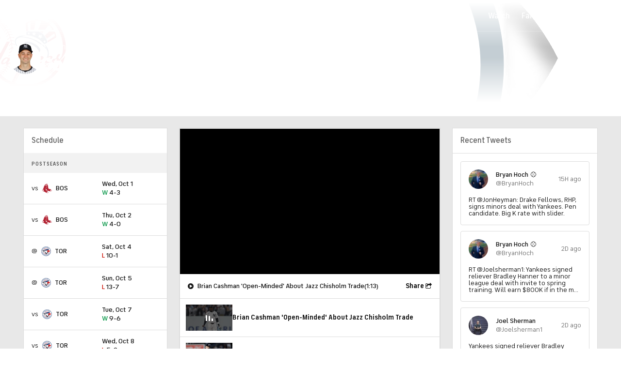

--- FILE ---
content_type: application/javascript
request_url: https://sportsfly.cbsistatic.com/fly-370/bundles/sportsmediajs/js-build/components/video/avia/video-helper.js
body_size: 268
content:
define(["exports","module","jquery","libs/debug"],function(e,i,t,o){"use strict";var n=function(){function o(e,i){for(var t=0;t<i.length;t++){var o=i[t];o.enumerable=o.enumerable||false;o.configurable=true;if("value"in o)o.writable=true;Object.defineProperty(e,o.key,o)}}return function(e,i,t){if(i)o(e.prototype,i);if(t)o(e,t);return e}}();function a(e){return e&&e.__esModule?e:{default:e}}function d(e,i){if(!(e instanceof i)){throw new TypeError("Cannot call a class as a function")}}var r=a(t);var l=a(o);var u=l["default"].init("video-helper");u.log("video-helper");var y=function(){function e(){d(this,e);var i=this;i.options={videoPlayerReady:false};window.addEventListener("VideoPlayerListenersAdded",function(e){i.options.videoPlayerReady=true});window.dispatchEvent(new CustomEvent("CheckVideoPlayerListenersAdded",{detail:i}))}n(e,[{key:"playVideo",value:function e(i){u.log("playVideo");var t=this;var o=t.options;if(o.videoPlayerReady==false){window.setTimeout(function(){u.log(i,"videoHelper: playVideo by id: retry");t.playVideo(i)},1e3);return}window.dispatchEvent(new CustomEvent("playVideo",{detail:i}));return}},{key:"playVideoBySlug",value:function e(i){u.log("playVideoBySlug");var t=this;var o=t.options;if(o.videoPlayerReady==false){window.setTimeout(function(){u.log(i,"videoHelper: playVideoBySlug: retry");t.playVideoBySlug(i)},1e3);return}window.dispatchEvent(new CustomEvent("playVideoBySlug",{detail:i}));return}},{key:"updateVideoBySlug",value:function e(i,t){u.log("updateVideoBySlug");u.log(t,"updateVideoBySlug data");var o=this;var n=o.options;if(n.videoPlayerReady==false){window.setTimeout(function(){u.log(i,"videoHelper: updateVideoBySlug: retry");o.updateVideoBySlug(i,t)},1e3);return}window.dispatchEvent(new CustomEvent("updateVideoBySlug",{detail:{videoSlug:i,videoData:t}}));return}}]);return e}();i.exports=y});

--- FILE ---
content_type: application/javascript; charset=utf-8
request_url: https://cdnjs.cloudflare.com/ajax/libs/hls.js/1.0.7/hls.js
body_size: 158959
content:
typeof window !== "undefined" &&
(function webpackUniversalModuleDefinition(root, factory) {
	if(typeof exports === 'object' && typeof module === 'object')
		module.exports = factory();
	else if(typeof define === 'function' && define.amd)
		define([], factory);
	else if(typeof exports === 'object')
		exports["Hls"] = factory();
	else
		root["Hls"] = factory();
})(this, function() {
return /******/ (function(modules) { // webpackBootstrap
/******/ 	// The module cache
/******/ 	var installedModules = {};
/******/
/******/ 	// The require function
/******/ 	function __webpack_require__(moduleId) {
/******/
/******/ 		// Check if module is in cache
/******/ 		if(installedModules[moduleId]) {
/******/ 			return installedModules[moduleId].exports;
/******/ 		}
/******/ 		// Create a new module (and put it into the cache)
/******/ 		var module = installedModules[moduleId] = {
/******/ 			i: moduleId,
/******/ 			l: false,
/******/ 			exports: {}
/******/ 		};
/******/
/******/ 		// Execute the module function
/******/ 		modules[moduleId].call(module.exports, module, module.exports, __webpack_require__);
/******/
/******/ 		// Flag the module as loaded
/******/ 		module.l = true;
/******/
/******/ 		// Return the exports of the module
/******/ 		return module.exports;
/******/ 	}
/******/
/******/
/******/ 	// expose the modules object (__webpack_modules__)
/******/ 	__webpack_require__.m = modules;
/******/
/******/ 	// expose the module cache
/******/ 	__webpack_require__.c = installedModules;
/******/
/******/ 	// define getter function for harmony exports
/******/ 	__webpack_require__.d = function(exports, name, getter) {
/******/ 		if(!__webpack_require__.o(exports, name)) {
/******/ 			Object.defineProperty(exports, name, { enumerable: true, get: getter });
/******/ 		}
/******/ 	};
/******/
/******/ 	// define __esModule on exports
/******/ 	__webpack_require__.r = function(exports) {
/******/ 		if(typeof Symbol !== 'undefined' && Symbol.toStringTag) {
/******/ 			Object.defineProperty(exports, Symbol.toStringTag, { value: 'Module' });
/******/ 		}
/******/ 		Object.defineProperty(exports, '__esModule', { value: true });
/******/ 	};
/******/
/******/ 	// create a fake namespace object
/******/ 	// mode & 1: value is a module id, require it
/******/ 	// mode & 2: merge all properties of value into the ns
/******/ 	// mode & 4: return value when already ns object
/******/ 	// mode & 8|1: behave like require
/******/ 	__webpack_require__.t = function(value, mode) {
/******/ 		if(mode & 1) value = __webpack_require__(value);
/******/ 		if(mode & 8) return value;
/******/ 		if((mode & 4) && typeof value === 'object' && value && value.__esModule) return value;
/******/ 		var ns = Object.create(null);
/******/ 		__webpack_require__.r(ns);
/******/ 		Object.defineProperty(ns, 'default', { enumerable: true, value: value });
/******/ 		if(mode & 2 && typeof value != 'string') for(var key in value) __webpack_require__.d(ns, key, function(key) { return value[key]; }.bind(null, key));
/******/ 		return ns;
/******/ 	};
/******/
/******/ 	// getDefaultExport function for compatibility with non-harmony modules
/******/ 	__webpack_require__.n = function(module) {
/******/ 		var getter = module && module.__esModule ?
/******/ 			function getDefault() { return module['default']; } :
/******/ 			function getModuleExports() { return module; };
/******/ 		__webpack_require__.d(getter, 'a', getter);
/******/ 		return getter;
/******/ 	};
/******/
/******/ 	// Object.prototype.hasOwnProperty.call
/******/ 	__webpack_require__.o = function(object, property) { return Object.prototype.hasOwnProperty.call(object, property); };
/******/
/******/ 	// __webpack_public_path__
/******/ 	__webpack_require__.p = "/dist/";
/******/
/******/
/******/ 	// Load entry module and return exports
/******/ 	return __webpack_require__(__webpack_require__.s = "./src/hls.ts");
/******/ })
/************************************************************************/
/******/ ({

/***/ "./node_modules/eventemitter3/index.js":
/*!*********************************************!*\
  !*** ./node_modules/eventemitter3/index.js ***!
  \*********************************************/
/*! no static exports found */
/***/ (function(module, exports, __webpack_require__) {

"use strict";


var has = Object.prototype.hasOwnProperty
  , prefix = '~';

/**
 * Constructor to create a storage for our `EE` objects.
 * An `Events` instance is a plain object whose properties are event names.
 *
 * @constructor
 * @private
 */
function Events() {}

//
// We try to not inherit from `Object.prototype`. In some engines creating an
// instance in this way is faster than calling `Object.create(null)` directly.
// If `Object.create(null)` is not supported we prefix the event names with a
// character to make sure that the built-in object properties are not
// overridden or used as an attack vector.
//
if (Object.create) {
  Events.prototype = Object.create(null);

  //
  // This hack is needed because the `__proto__` property is still inherited in
  // some old browsers like Android 4, iPhone 5.1, Opera 11 and Safari 5.
  //
  if (!new Events().__proto__) prefix = false;
}

/**
 * Representation of a single event listener.
 *
 * @param {Function} fn The listener function.
 * @param {*} context The context to invoke the listener with.
 * @param {Boolean} [once=false] Specify if the listener is a one-time listener.
 * @constructor
 * @private
 */
function EE(fn, context, once) {
  this.fn = fn;
  this.context = context;
  this.once = once || false;
}

/**
 * Add a listener for a given event.
 *
 * @param {EventEmitter} emitter Reference to the `EventEmitter` instance.
 * @param {(String|Symbol)} event The event name.
 * @param {Function} fn The listener function.
 * @param {*} context The context to invoke the listener with.
 * @param {Boolean} once Specify if the listener is a one-time listener.
 * @returns {EventEmitter}
 * @private
 */
function addListener(emitter, event, fn, context, once) {
  if (typeof fn !== 'function') {
    throw new TypeError('The listener must be a function');
  }

  var listener = new EE(fn, context || emitter, once)
    , evt = prefix ? prefix + event : event;

  if (!emitter._events[evt]) emitter._events[evt] = listener, emitter._eventsCount++;
  else if (!emitter._events[evt].fn) emitter._events[evt].push(listener);
  else emitter._events[evt] = [emitter._events[evt], listener];

  return emitter;
}

/**
 * Clear event by name.
 *
 * @param {EventEmitter} emitter Reference to the `EventEmitter` instance.
 * @param {(String|Symbol)} evt The Event name.
 * @private
 */
function clearEvent(emitter, evt) {
  if (--emitter._eventsCount === 0) emitter._events = new Events();
  else delete emitter._events[evt];
}

/**
 * Minimal `EventEmitter` interface that is molded against the Node.js
 * `EventEmitter` interface.
 *
 * @constructor
 * @public
 */
function EventEmitter() {
  this._events = new Events();
  this._eventsCount = 0;
}

/**
 * Return an array listing the events for which the emitter has registered
 * listeners.
 *
 * @returns {Array}
 * @public
 */
EventEmitter.prototype.eventNames = function eventNames() {
  var names = []
    , events
    , name;

  if (this._eventsCount === 0) return names;

  for (name in (events = this._events)) {
    if (has.call(events, name)) names.push(prefix ? name.slice(1) : name);
  }

  if (Object.getOwnPropertySymbols) {
    return names.concat(Object.getOwnPropertySymbols(events));
  }

  return names;
};

/**
 * Return the listeners registered for a given event.
 *
 * @param {(String|Symbol)} event The event name.
 * @returns {Array} The registered listeners.
 * @public
 */
EventEmitter.prototype.listeners = function listeners(event) {
  var evt = prefix ? prefix + event : event
    , handlers = this._events[evt];

  if (!handlers) return [];
  if (handlers.fn) return [handlers.fn];

  for (var i = 0, l = handlers.length, ee = new Array(l); i < l; i++) {
    ee[i] = handlers[i].fn;
  }

  return ee;
};

/**
 * Return the number of listeners listening to a given event.
 *
 * @param {(String|Symbol)} event The event name.
 * @returns {Number} The number of listeners.
 * @public
 */
EventEmitter.prototype.listenerCount = function listenerCount(event) {
  var evt = prefix ? prefix + event : event
    , listeners = this._events[evt];

  if (!listeners) return 0;
  if (listeners.fn) return 1;
  return listeners.length;
};

/**
 * Calls each of the listeners registered for a given event.
 *
 * @param {(String|Symbol)} event The event name.
 * @returns {Boolean} `true` if the event had listeners, else `false`.
 * @public
 */
EventEmitter.prototype.emit = function emit(event, a1, a2, a3, a4, a5) {
  var evt = prefix ? prefix + event : event;

  if (!this._events[evt]) return false;

  var listeners = this._events[evt]
    , len = arguments.length
    , args
    , i;

  if (listeners.fn) {
    if (listeners.once) this.removeListener(event, listeners.fn, undefined, true);

    switch (len) {
      case 1: return listeners.fn.call(listeners.context), true;
      case 2: return listeners.fn.call(listeners.context, a1), true;
      case 3: return listeners.fn.call(listeners.context, a1, a2), true;
      case 4: return listeners.fn.call(listeners.context, a1, a2, a3), true;
      case 5: return listeners.fn.call(listeners.context, a1, a2, a3, a4), true;
      case 6: return listeners.fn.call(listeners.context, a1, a2, a3, a4, a5), true;
    }

    for (i = 1, args = new Array(len -1); i < len; i++) {
      args[i - 1] = arguments[i];
    }

    listeners.fn.apply(listeners.context, args);
  } else {
    var length = listeners.length
      , j;

    for (i = 0; i < length; i++) {
      if (listeners[i].once) this.removeListener(event, listeners[i].fn, undefined, true);

      switch (len) {
        case 1: listeners[i].fn.call(listeners[i].context); break;
        case 2: listeners[i].fn.call(listeners[i].context, a1); break;
        case 3: listeners[i].fn.call(listeners[i].context, a1, a2); break;
        case 4: listeners[i].fn.call(listeners[i].context, a1, a2, a3); break;
        default:
          if (!args) for (j = 1, args = new Array(len -1); j < len; j++) {
            args[j - 1] = arguments[j];
          }

          listeners[i].fn.apply(listeners[i].context, args);
      }
    }
  }

  return true;
};

/**
 * Add a listener for a given event.
 *
 * @param {(String|Symbol)} event The event name.
 * @param {Function} fn The listener function.
 * @param {*} [context=this] The context to invoke the listener with.
 * @returns {EventEmitter} `this`.
 * @public
 */
EventEmitter.prototype.on = function on(event, fn, context) {
  return addListener(this, event, fn, context, false);
};

/**
 * Add a one-time listener for a given event.
 *
 * @param {(String|Symbol)} event The event name.
 * @param {Function} fn The listener function.
 * @param {*} [context=this] The context to invoke the listener with.
 * @returns {EventEmitter} `this`.
 * @public
 */
EventEmitter.prototype.once = function once(event, fn, context) {
  return addListener(this, event, fn, context, true);
};

/**
 * Remove the listeners of a given event.
 *
 * @param {(String|Symbol)} event The event name.
 * @param {Function} fn Only remove the listeners that match this function.
 * @param {*} context Only remove the listeners that have this context.
 * @param {Boolean} once Only remove one-time listeners.
 * @returns {EventEmitter} `this`.
 * @public
 */
EventEmitter.prototype.removeListener = function removeListener(event, fn, context, once) {
  var evt = prefix ? prefix + event : event;

  if (!this._events[evt]) return this;
  if (!fn) {
    clearEvent(this, evt);
    return this;
  }

  var listeners = this._events[evt];

  if (listeners.fn) {
    if (
      listeners.fn === fn &&
      (!once || listeners.once) &&
      (!context || listeners.context === context)
    ) {
      clearEvent(this, evt);
    }
  } else {
    for (var i = 0, events = [], length = listeners.length; i < length; i++) {
      if (
        listeners[i].fn !== fn ||
        (once && !listeners[i].once) ||
        (context && listeners[i].context !== context)
      ) {
        events.push(listeners[i]);
      }
    }

    //
    // Reset the array, or remove it completely if we have no more listeners.
    //
    if (events.length) this._events[evt] = events.length === 1 ? events[0] : events;
    else clearEvent(this, evt);
  }

  return this;
};

/**
 * Remove all listeners, or those of the specified event.
 *
 * @param {(String|Symbol)} [event] The event name.
 * @returns {EventEmitter} `this`.
 * @public
 */
EventEmitter.prototype.removeAllListeners = function removeAllListeners(event) {
  var evt;

  if (event) {
    evt = prefix ? prefix + event : event;
    if (this._events[evt]) clearEvent(this, evt);
  } else {
    this._events = new Events();
    this._eventsCount = 0;
  }

  return this;
};

//
// Alias methods names because people roll like that.
//
EventEmitter.prototype.off = EventEmitter.prototype.removeListener;
EventEmitter.prototype.addListener = EventEmitter.prototype.on;

//
// Expose the prefix.
//
EventEmitter.prefixed = prefix;

//
// Allow `EventEmitter` to be imported as module namespace.
//
EventEmitter.EventEmitter = EventEmitter;

//
// Expose the module.
//
if (true) {
  module.exports = EventEmitter;
}


/***/ }),

/***/ "./node_modules/url-toolkit/src/url-toolkit.js":
/*!*****************************************************!*\
  !*** ./node_modules/url-toolkit/src/url-toolkit.js ***!
  \*****************************************************/
/*! no static exports found */
/***/ (function(module, exports, __webpack_require__) {

// see https://tools.ietf.org/html/rfc1808

(function (root) {
  var URL_REGEX = /^((?:[a-zA-Z0-9+\-.]+:)?)(\/\/[^\/?#]*)?((?:[^\/?#]*\/)*[^;?#]*)?(;[^?#]*)?(\?[^#]*)?(#[^]*)?$/;
  var FIRST_SEGMENT_REGEX = /^([^\/?#]*)([^]*)$/;
  var SLASH_DOT_REGEX = /(?:\/|^)\.(?=\/)/g;
  var SLASH_DOT_DOT_REGEX = /(?:\/|^)\.\.\/(?!\.\.\/)[^\/]*(?=\/)/g;

  var URLToolkit = {
    // If opts.alwaysNormalize is true then the path will always be normalized even when it starts with / or //
    // E.g
    // With opts.alwaysNormalize = false (default, spec compliant)
    // http://a.com/b/cd + /e/f/../g => http://a.com/e/f/../g
    // With opts.alwaysNormalize = true (not spec compliant)
    // http://a.com/b/cd + /e/f/../g => http://a.com/e/g
    buildAbsoluteURL: function (baseURL, relativeURL, opts) {
      opts = opts || {};
      // remove any remaining space and CRLF
      baseURL = baseURL.trim();
      relativeURL = relativeURL.trim();
      if (!relativeURL) {
        // 2a) If the embedded URL is entirely empty, it inherits the
        // entire base URL (i.e., is set equal to the base URL)
        // and we are done.
        if (!opts.alwaysNormalize) {
          return baseURL;
        }
        var basePartsForNormalise = URLToolkit.parseURL(baseURL);
        if (!basePartsForNormalise) {
          throw new Error('Error trying to parse base URL.');
        }
        basePartsForNormalise.path = URLToolkit.normalizePath(
          basePartsForNormalise.path
        );
        return URLToolkit.buildURLFromParts(basePartsForNormalise);
      }
      var relativeParts = URLToolkit.parseURL(relativeURL);
      if (!relativeParts) {
        throw new Error('Error trying to parse relative URL.');
      }
      if (relativeParts.scheme) {
        // 2b) If the embedded URL starts with a scheme name, it is
        // interpreted as an absolute URL and we are done.
        if (!opts.alwaysNormalize) {
          return relativeURL;
        }
        relativeParts.path = URLToolkit.normalizePath(relativeParts.path);
        return URLToolkit.buildURLFromParts(relativeParts);
      }
      var baseParts = URLToolkit.parseURL(baseURL);
      if (!baseParts) {
        throw new Error('Error trying to parse base URL.');
      }
      if (!baseParts.netLoc && baseParts.path && baseParts.path[0] !== '/') {
        // If netLoc missing and path doesn't start with '/', assume everthing before the first '/' is the netLoc
        // This causes 'example.com/a' to be handled as '//example.com/a' instead of '/example.com/a'
        var pathParts = FIRST_SEGMENT_REGEX.exec(baseParts.path);
        baseParts.netLoc = pathParts[1];
        baseParts.path = pathParts[2];
      }
      if (baseParts.netLoc && !baseParts.path) {
        baseParts.path = '/';
      }
      var builtParts = {
        // 2c) Otherwise, the embedded URL inherits the scheme of
        // the base URL.
        scheme: baseParts.scheme,
        netLoc: relativeParts.netLoc,
        path: null,
        params: relativeParts.params,
        query: relativeParts.query,
        fragment: relativeParts.fragment,
      };
      if (!relativeParts.netLoc) {
        // 3) If the embedded URL's <net_loc> is non-empty, we skip to
        // Step 7.  Otherwise, the embedded URL inherits the <net_loc>
        // (if any) of the base URL.
        builtParts.netLoc = baseParts.netLoc;
        // 4) If the embedded URL path is preceded by a slash "/", the
        // path is not relative and we skip to Step 7.
        if (relativeParts.path[0] !== '/') {
          if (!relativeParts.path) {
            // 5) If the embedded URL path is empty (and not preceded by a
            // slash), then the embedded URL inherits the base URL path
            builtParts.path = baseParts.path;
            // 5a) if the embedded URL's <params> is non-empty, we skip to
            // step 7; otherwise, it inherits the <params> of the base
            // URL (if any) and
            if (!relativeParts.params) {
              builtParts.params = baseParts.params;
              // 5b) if the embedded URL's <query> is non-empty, we skip to
              // step 7; otherwise, it inherits the <query> of the base
              // URL (if any) and we skip to step 7.
              if (!relativeParts.query) {
                builtParts.query = baseParts.query;
              }
            }
          } else {
            // 6) The last segment of the base URL's path (anything
            // following the rightmost slash "/", or the entire path if no
            // slash is present) is removed and the embedded URL's path is
            // appended in its place.
            var baseURLPath = baseParts.path;
            var newPath =
              baseURLPath.substring(0, baseURLPath.lastIndexOf('/') + 1) +
              relativeParts.path;
            builtParts.path = URLToolkit.normalizePath(newPath);
          }
        }
      }
      if (builtParts.path === null) {
        builtParts.path = opts.alwaysNormalize
          ? URLToolkit.normalizePath(relativeParts.path)
          : relativeParts.path;
      }
      return URLToolkit.buildURLFromParts(builtParts);
    },
    parseURL: function (url) {
      var parts = URL_REGEX.exec(url);
      if (!parts) {
        return null;
      }
      return {
        scheme: parts[1] || '',
        netLoc: parts[2] || '',
        path: parts[3] || '',
        params: parts[4] || '',
        query: parts[5] || '',
        fragment: parts[6] || '',
      };
    },
    normalizePath: function (path) {
      // The following operations are
      // then applied, in order, to the new path:
      // 6a) All occurrences of "./", where "." is a complete path
      // segment, are removed.
      // 6b) If the path ends with "." as a complete path segment,
      // that "." is removed.
      path = path.split('').reverse().join('').replace(SLASH_DOT_REGEX, '');
      // 6c) All occurrences of "<segment>/../", where <segment> is a
      // complete path segment not equal to "..", are removed.
      // Removal of these path segments is performed iteratively,
      // removing the leftmost matching pattern on each iteration,
      // until no matching pattern remains.
      // 6d) If the path ends with "<segment>/..", where <segment> is a
      // complete path segment not equal to "..", that
      // "<segment>/.." is removed.
      while (
        path.length !== (path = path.replace(SLASH_DOT_DOT_REGEX, '')).length
      ) {}
      return path.split('').reverse().join('');
    },
    buildURLFromParts: function (parts) {
      return (
        parts.scheme +
        parts.netLoc +
        parts.path +
        parts.params +
        parts.query +
        parts.fragment
      );
    },
  };

  if (true)
    module.exports = URLToolkit;
  else {}
})(this);


/***/ }),

/***/ "./node_modules/webworkify-webpack/index.js":
/*!**************************************************!*\
  !*** ./node_modules/webworkify-webpack/index.js ***!
  \**************************************************/
/*! no static exports found */
/***/ (function(module, exports, __webpack_require__) {

function webpackBootstrapFunc (modules) {
/******/  // The module cache
/******/  var installedModules = {};

/******/  // The require function
/******/  function __webpack_require__(moduleId) {

/******/    // Check if module is in cache
/******/    if(installedModules[moduleId])
/******/      return installedModules[moduleId].exports;

/******/    // Create a new module (and put it into the cache)
/******/    var module = installedModules[moduleId] = {
/******/      i: moduleId,
/******/      l: false,
/******/      exports: {}
/******/    };

/******/    // Execute the module function
/******/    modules[moduleId].call(module.exports, module, module.exports, __webpack_require__);

/******/    // Flag the module as loaded
/******/    module.l = true;

/******/    // Return the exports of the module
/******/    return module.exports;
/******/  }

/******/  // expose the modules object (__webpack_modules__)
/******/  __webpack_require__.m = modules;

/******/  // expose the module cache
/******/  __webpack_require__.c = installedModules;

/******/  // identity function for calling harmony imports with the correct context
/******/  __webpack_require__.i = function(value) { return value; };

/******/  // define getter function for harmony exports
/******/  __webpack_require__.d = function(exports, name, getter) {
/******/    if(!__webpack_require__.o(exports, name)) {
/******/      Object.defineProperty(exports, name, {
/******/        configurable: false,
/******/        enumerable: true,
/******/        get: getter
/******/      });
/******/    }
/******/  };

/******/  // define __esModule on exports
/******/  __webpack_require__.r = function(exports) {
/******/    Object.defineProperty(exports, '__esModule', { value: true });
/******/  };

/******/  // getDefaultExport function for compatibility with non-harmony modules
/******/  __webpack_require__.n = function(module) {
/******/    var getter = module && module.__esModule ?
/******/      function getDefault() { return module['default']; } :
/******/      function getModuleExports() { return module; };
/******/    __webpack_require__.d(getter, 'a', getter);
/******/    return getter;
/******/  };

/******/  // Object.prototype.hasOwnProperty.call
/******/  __webpack_require__.o = function(object, property) { return Object.prototype.hasOwnProperty.call(object, property); };

/******/  // __webpack_public_path__
/******/  __webpack_require__.p = "/";

/******/  // on error function for async loading
/******/  __webpack_require__.oe = function(err) { console.error(err); throw err; };

  var f = __webpack_require__(__webpack_require__.s = ENTRY_MODULE)
  return f.default || f // try to call default if defined to also support babel esmodule exports
}

var moduleNameReqExp = '[\\.|\\-|\\+|\\w|\/|@]+'
var dependencyRegExp = '\\(\\s*(\/\\*.*?\\*\/)?\\s*.*?(' + moduleNameReqExp + ').*?\\)' // additional chars when output.pathinfo is true

// http://stackoverflow.com/a/2593661/130442
function quoteRegExp (str) {
  return (str + '').replace(/[.?*+^$[\]\\(){}|-]/g, '\\$&')
}

function isNumeric(n) {
  return !isNaN(1 * n); // 1 * n converts integers, integers as string ("123"), 1e3 and "1e3" to integers and strings to NaN
}

function getModuleDependencies (sources, module, queueName) {
  var retval = {}
  retval[queueName] = []

  var fnString = module.toString()
  var wrapperSignature = fnString.match(/^function\s?\w*\(\w+,\s*\w+,\s*(\w+)\)/)
  if (!wrapperSignature) return retval
  var webpackRequireName = wrapperSignature[1]

  // main bundle deps
  var re = new RegExp('(\\\\n|\\W)' + quoteRegExp(webpackRequireName) + dependencyRegExp, 'g')
  var match
  while ((match = re.exec(fnString))) {
    if (match[3] === 'dll-reference') continue
    retval[queueName].push(match[3])
  }

  // dll deps
  re = new RegExp('\\(' + quoteRegExp(webpackRequireName) + '\\("(dll-reference\\s(' + moduleNameReqExp + '))"\\)\\)' + dependencyRegExp, 'g')
  while ((match = re.exec(fnString))) {
    if (!sources[match[2]]) {
      retval[queueName].push(match[1])
      sources[match[2]] = __webpack_require__(match[1]).m
    }
    retval[match[2]] = retval[match[2]] || []
    retval[match[2]].push(match[4])
  }

  // convert 1e3 back to 1000 - this can be important after uglify-js converted 1000 to 1e3
  var keys = Object.keys(retval);
  for (var i = 0; i < keys.length; i++) {
    for (var j = 0; j < retval[keys[i]].length; j++) {
      if (isNumeric(retval[keys[i]][j])) {
        retval[keys[i]][j] = 1 * retval[keys[i]][j];
      }
    }
  }

  return retval
}

function hasValuesInQueues (queues) {
  var keys = Object.keys(queues)
  return keys.reduce(function (hasValues, key) {
    return hasValues || queues[key].length > 0
  }, false)
}

function getRequiredModules (sources, moduleId) {
  var modulesQueue = {
    main: [moduleId]
  }
  var requiredModules = {
    main: []
  }
  var seenModules = {
    main: {}
  }

  while (hasValuesInQueues(modulesQueue)) {
    var queues = Object.keys(modulesQueue)
    for (var i = 0; i < queues.length; i++) {
      var queueName = queues[i]
      var queue = modulesQueue[queueName]
      var moduleToCheck = queue.pop()
      seenModules[queueName] = seenModules[queueName] || {}
      if (seenModules[queueName][moduleToCheck] || !sources[queueName][moduleToCheck]) continue
      seenModules[queueName][moduleToCheck] = true
      requiredModules[queueName] = requiredModules[queueName] || []
      requiredModules[queueName].push(moduleToCheck)
      var newModules = getModuleDependencies(sources, sources[queueName][moduleToCheck], queueName)
      var newModulesKeys = Object.keys(newModules)
      for (var j = 0; j < newModulesKeys.length; j++) {
        modulesQueue[newModulesKeys[j]] = modulesQueue[newModulesKeys[j]] || []
        modulesQueue[newModulesKeys[j]] = modulesQueue[newModulesKeys[j]].concat(newModules[newModulesKeys[j]])
      }
    }
  }

  return requiredModules
}

module.exports = function (moduleId, options) {
  options = options || {}
  var sources = {
    main: __webpack_require__.m
  }

  var requiredModules = options.all ? { main: Object.keys(sources.main) } : getRequiredModules(sources, moduleId)

  var src = ''

  Object.keys(requiredModules).filter(function (m) { return m !== 'main' }).forEach(function (module) {
    var entryModule = 0
    while (requiredModules[module][entryModule]) {
      entryModule++
    }
    requiredModules[module].push(entryModule)
    sources[module][entryModule] = '(function(module, exports, __webpack_require__) { module.exports = __webpack_require__; })'
    src = src + 'var ' + module + ' = (' + webpackBootstrapFunc.toString().replace('ENTRY_MODULE', JSON.stringify(entryModule)) + ')({' + requiredModules[module].map(function (id) { return '' + JSON.stringify(id) + ': ' + sources[module][id].toString() }).join(',') + '});\n'
  })

  src = src + 'new ((' + webpackBootstrapFunc.toString().replace('ENTRY_MODULE', JSON.stringify(moduleId)) + ')({' + requiredModules.main.map(function (id) { return '' + JSON.stringify(id) + ': ' + sources.main[id].toString() }).join(',') + '}))(self);'

  var blob = new window.Blob([src], { type: 'text/javascript' })
  if (options.bare) { return blob }

  var URL = window.URL || window.webkitURL || window.mozURL || window.msURL

  var workerUrl = URL.createObjectURL(blob)
  var worker = new window.Worker(workerUrl)
  worker.objectURL = workerUrl

  return worker
}


/***/ }),

/***/ "./src/config.ts":
/*!***********************!*\
  !*** ./src/config.ts ***!
  \***********************/
/*! exports provided: hlsDefaultConfig, mergeConfig, enableStreamingMode */
/***/ (function(module, __webpack_exports__, __webpack_require__) {

"use strict";
__webpack_require__.r(__webpack_exports__);
/* harmony export (binding) */ __webpack_require__.d(__webpack_exports__, "hlsDefaultConfig", function() { return hlsDefaultConfig; });
/* harmony export (binding) */ __webpack_require__.d(__webpack_exports__, "mergeConfig", function() { return mergeConfig; });
/* harmony export (binding) */ __webpack_require__.d(__webpack_exports__, "enableStreamingMode", function() { return enableStreamingMode; });
/* harmony import */ var _controller_abr_controller__WEBPACK_IMPORTED_MODULE_0__ = __webpack_require__(/*! ./controller/abr-controller */ "./src/controller/abr-controller.ts");
/* harmony import */ var _controller_audio_stream_controller__WEBPACK_IMPORTED_MODULE_1__ = __webpack_require__(/*! ./controller/audio-stream-controller */ "./src/controller/audio-stream-controller.ts");
/* harmony import */ var _controller_audio_track_controller__WEBPACK_IMPORTED_MODULE_2__ = __webpack_require__(/*! ./controller/audio-track-controller */ "./src/controller/audio-track-controller.ts");
/* harmony import */ var _controller_subtitle_stream_controller__WEBPACK_IMPORTED_MODULE_3__ = __webpack_require__(/*! ./controller/subtitle-stream-controller */ "./src/controller/subtitle-stream-controller.ts");
/* harmony import */ var _controller_subtitle_track_controller__WEBPACK_IMPORTED_MODULE_4__ = __webpack_require__(/*! ./controller/subtitle-track-controller */ "./src/controller/subtitle-track-controller.ts");
/* harmony import */ var _controller_buffer_controller__WEBPACK_IMPORTED_MODULE_5__ = __webpack_require__(/*! ./controller/buffer-controller */ "./src/controller/buffer-controller.ts");
/* harmony import */ var _controller_timeline_controller__WEBPACK_IMPORTED_MODULE_6__ = __webpack_require__(/*! ./controller/timeline-controller */ "./src/controller/timeline-controller.ts");
/* harmony import */ var _controller_cap_level_controller__WEBPACK_IMPORTED_MODULE_7__ = __webpack_require__(/*! ./controller/cap-level-controller */ "./src/controller/cap-level-controller.ts");
/* harmony import */ var _controller_fps_controller__WEBPACK_IMPORTED_MODULE_8__ = __webpack_require__(/*! ./controller/fps-controller */ "./src/controller/fps-controller.ts");
/* harmony import */ var _controller_eme_controller__WEBPACK_IMPORTED_MODULE_9__ = __webpack_require__(/*! ./controller/eme-controller */ "./src/controller/eme-controller.ts");
/* harmony import */ var _utils_xhr_loader__WEBPACK_IMPORTED_MODULE_10__ = __webpack_require__(/*! ./utils/xhr-loader */ "./src/utils/xhr-loader.ts");
/* harmony import */ var _utils_fetch_loader__WEBPACK_IMPORTED_MODULE_11__ = __webpack_require__(/*! ./utils/fetch-loader */ "./src/utils/fetch-loader.ts");
/* harmony import */ var _utils_cues__WEBPACK_IMPORTED_MODULE_12__ = __webpack_require__(/*! ./utils/cues */ "./src/utils/cues.ts");
/* harmony import */ var _utils_mediakeys_helper__WEBPACK_IMPORTED_MODULE_13__ = __webpack_require__(/*! ./utils/mediakeys-helper */ "./src/utils/mediakeys-helper.ts");
/* harmony import */ var _utils_logger__WEBPACK_IMPORTED_MODULE_14__ = __webpack_require__(/*! ./utils/logger */ "./src/utils/logger.ts");
function _extends() { _extends = Object.assign || function (target) { for (var i = 1; i < arguments.length; i++) { var source = arguments[i]; for (var key in source) { if (Object.prototype.hasOwnProperty.call(source, key)) { target[key] = source[key]; } } } return target; }; return _extends.apply(this, arguments); }

function ownKeys(object, enumerableOnly) { var keys = Object.keys(object); if (Object.getOwnPropertySymbols) { var symbols = Object.getOwnPropertySymbols(object); if (enumerableOnly) { symbols = symbols.filter(function (sym) { return Object.getOwnPropertyDescriptor(object, sym).enumerable; }); } keys.push.apply(keys, symbols); } return keys; }

function _objectSpread(target) { for (var i = 1; i < arguments.length; i++) { var source = arguments[i] != null ? arguments[i] : {}; if (i % 2) { ownKeys(Object(source), true).forEach(function (key) { _defineProperty(target, key, source[key]); }); } else if (Object.getOwnPropertyDescriptors) { Object.defineProperties(target, Object.getOwnPropertyDescriptors(source)); } else { ownKeys(Object(source)).forEach(function (key) { Object.defineProperty(target, key, Object.getOwnPropertyDescriptor(source, key)); }); } } return target; }

function _defineProperty(obj, key, value) { if (key in obj) { Object.defineProperty(obj, key, { value: value, enumerable: true, configurable: true, writable: true }); } else { obj[key] = value; } return obj; }
















// If possible, keep hlsDefaultConfig shallow
// It is cloned whenever a new Hls instance is created, by keeping the config
// shallow the properties are cloned, and we don't end up manipulating the default
var hlsDefaultConfig = _objectSpread(_objectSpread({
  autoStartLoad: true,
  // used by stream-controller
  startPosition: -1,
  // used by stream-controller
  defaultAudioCodec: undefined,
  // used by stream-controller
  debug: false,
  // used by logger
  capLevelOnFPSDrop: false,
  // used by fps-controller
  capLevelToPlayerSize: false,
  // used by cap-level-controller
  initialLiveManifestSize: 1,
  // used by stream-controller
  maxBufferLength: 30,
  // used by stream-controller
  backBufferLength: Infinity,
  // used by buffer-controller
  maxBufferSize: 60 * 1000 * 1000,
  // used by stream-controller
  maxBufferHole: 0.1,
  // used by stream-controller
  highBufferWatchdogPeriod: 2,
  // used by stream-controller
  nudgeOffset: 0.1,
  // used by stream-controller
  nudgeMaxRetry: 3,
  // used by stream-controller
  maxFragLookUpTolerance: 0.25,
  // used by stream-controller
  liveSyncDurationCount: 3,
  // used by latency-controller
  liveMaxLatencyDurationCount: Infinity,
  // used by latency-controller
  liveSyncDuration: undefined,
  // used by latency-controller
  liveMaxLatencyDuration: undefined,
  // used by latency-controller
  maxLiveSyncPlaybackRate: 1,
  // used by latency-controller
  liveDurationInfinity: false,
  // used by buffer-controller
  liveBackBufferLength: null,
  // used by buffer-controller
  maxMaxBufferLength: 600,
  // used by stream-controller
  enableWorker: true,
  // used by demuxer
  enableSoftwareAES: true,
  // used by decrypter
  manifestLoadingTimeOut: 10000,
  // used by playlist-loader
  manifestLoadingMaxRetry: 1,
  // used by playlist-loader
  manifestLoadingRetryDelay: 1000,
  // used by playlist-loader
  manifestLoadingMaxRetryTimeout: 64000,
  // used by playlist-loader
  startLevel: undefined,
  // used by level-controller
  levelLoadingTimeOut: 10000,
  // used by playlist-loader
  levelLoadingMaxRetry: 4,
  // used by playlist-loader
  levelLoadingRetryDelay: 1000,
  // used by playlist-loader
  levelLoadingMaxRetryTimeout: 64000,
  // used by playlist-loader
  fragLoadingTimeOut: 20000,
  // used by fragment-loader
  fragLoadingMaxRetry: 6,
  // used by fragment-loader
  fragLoadingRetryDelay: 1000,
  // used by fragment-loader
  fragLoadingMaxRetryTimeout: 64000,
  // used by fragment-loader
  startFragPrefetch: false,
  // used by stream-controller
  fpsDroppedMonitoringPeriod: 5000,
  // used by fps-controller
  fpsDroppedMonitoringThreshold: 0.2,
  // used by fps-controller
  appendErrorMaxRetry: 3,
  // used by buffer-controller
  loader: _utils_xhr_loader__WEBPACK_IMPORTED_MODULE_10__["default"],
  // loader: FetchLoader,
  fLoader: undefined,
  // used by fragment-loader
  pLoader: undefined,
  // used by playlist-loader
  xhrSetup: undefined,
  // used by xhr-loader
  licenseXhrSetup: undefined,
  // used by eme-controller
  licenseResponseCallback: undefined,
  // used by eme-controller
  abrController: _controller_abr_controller__WEBPACK_IMPORTED_MODULE_0__["default"],
  bufferController: _controller_buffer_controller__WEBPACK_IMPORTED_MODULE_5__["default"],
  capLevelController: _controller_cap_level_controller__WEBPACK_IMPORTED_MODULE_7__["default"],
  fpsController: _controller_fps_controller__WEBPACK_IMPORTED_MODULE_8__["default"],
  stretchShortVideoTrack: false,
  // used by mp4-remuxer
  maxAudioFramesDrift: 1,
  // used by mp4-remuxer
  forceKeyFrameOnDiscontinuity: true,
  // used by ts-demuxer
  abrEwmaFastLive: 3,
  // used by abr-controller
  abrEwmaSlowLive: 9,
  // used by abr-controller
  abrEwmaFastVoD: 3,
  // used by abr-controller
  abrEwmaSlowVoD: 9,
  // used by abr-controller
  abrEwmaDefaultEstimate: 5e5,
  // 500 kbps  // used by abr-controller
  abrBandWidthFactor: 0.95,
  // used by abr-controller
  abrBandWidthUpFactor: 0.7,
  // used by abr-controller
  abrMaxWithRealBitrate: false,
  // used by abr-controller
  maxStarvationDelay: 4,
  // used by abr-controller
  maxLoadingDelay: 4,
  // used by abr-controller
  minAutoBitrate: 0,
  // used by hls
  emeEnabled: false,
  // used by eme-controller
  widevineLicenseUrl: undefined,
  // used by eme-controller
  drmSystemOptions: {},
  // used by eme-controller
  requestMediaKeySystemAccessFunc: _utils_mediakeys_helper__WEBPACK_IMPORTED_MODULE_13__["requestMediaKeySystemAccess"],
  // used by eme-controller
  testBandwidth: true,
  progressive: false,
  lowLatencyMode: true
}, timelineConfig()), {}, {
  subtitleStreamController:  true ? _controller_subtitle_stream_controller__WEBPACK_IMPORTED_MODULE_3__["SubtitleStreamController"] : undefined,
  subtitleTrackController:  true ? _controller_subtitle_track_controller__WEBPACK_IMPORTED_MODULE_4__["default"] : undefined,
  timelineController:  true ? _controller_timeline_controller__WEBPACK_IMPORTED_MODULE_6__["TimelineController"] : undefined,
  audioStreamController:  true ? _controller_audio_stream_controller__WEBPACK_IMPORTED_MODULE_1__["default"] : undefined,
  audioTrackController:  true ? _controller_audio_track_controller__WEBPACK_IMPORTED_MODULE_2__["default"] : undefined,
  emeController:  true ? _controller_eme_controller__WEBPACK_IMPORTED_MODULE_9__["default"] : undefined
});

function timelineConfig() {
  return {
    cueHandler: _utils_cues__WEBPACK_IMPORTED_MODULE_12__["default"],
    // used by timeline-controller
    enableCEA708Captions: true,
    // used by timeline-controller
    enableWebVTT: true,
    // used by timeline-controller
    enableIMSC1: true,
    // used by timeline-controller
    captionsTextTrack1Label: 'English',
    // used by timeline-controller
    captionsTextTrack1LanguageCode: 'en',
    // used by timeline-controller
    captionsTextTrack2Label: 'Spanish',
    // used by timeline-controller
    captionsTextTrack2LanguageCode: 'es',
    // used by timeline-controller
    captionsTextTrack3Label: 'Unknown CC',
    // used by timeline-controller
    captionsTextTrack3LanguageCode: '',
    // used by timeline-controller
    captionsTextTrack4Label: 'Unknown CC',
    // used by timeline-controller
    captionsTextTrack4LanguageCode: '',
    // used by timeline-controller
    renderTextTracksNatively: true
  };
}

function mergeConfig(defaultConfig, userConfig) {
  if ((userConfig.liveSyncDurationCount || userConfig.liveMaxLatencyDurationCount) && (userConfig.liveSyncDuration || userConfig.liveMaxLatencyDuration)) {
    throw new Error("Illegal hls.js config: don't mix up liveSyncDurationCount/liveMaxLatencyDurationCount and liveSyncDuration/liveMaxLatencyDuration");
  }

  if (userConfig.liveMaxLatencyDurationCount !== undefined && (userConfig.liveSyncDurationCount === undefined || userConfig.liveMaxLatencyDurationCount <= userConfig.liveSyncDurationCount)) {
    throw new Error('Illegal hls.js config: "liveMaxLatencyDurationCount" must be greater than "liveSyncDurationCount"');
  }

  if (userConfig.liveMaxLatencyDuration !== undefined && (userConfig.liveSyncDuration === undefined || userConfig.liveMaxLatencyDuration <= userConfig.liveSyncDuration)) {
    throw new Error('Illegal hls.js config: "liveMaxLatencyDuration" must be greater than "liveSyncDuration"');
  }

  return _extends({}, defaultConfig, userConfig);
}
function enableStreamingMode(config) {
  var currentLoader = config.loader;

  if (currentLoader !== _utils_fetch_loader__WEBPACK_IMPORTED_MODULE_11__["default"] && currentLoader !== _utils_xhr_loader__WEBPACK_IMPORTED_MODULE_10__["default"]) {
    // If a developer has configured their own loader, respect that choice
    _utils_logger__WEBPACK_IMPORTED_MODULE_14__["logger"].log('[config]: Custom loader detected, cannot enable progressive streaming');
    config.progressive = false;
  } else {
    var canStreamProgressively = Object(_utils_fetch_loader__WEBPACK_IMPORTED_MODULE_11__["fetchSupported"])();

    if (canStreamProgressively) {
      config.loader = _utils_fetch_loader__WEBPACK_IMPORTED_MODULE_11__["default"];
      config.progressive = true;
      config.enableSoftwareAES = true;
      _utils_logger__WEBPACK_IMPORTED_MODULE_14__["logger"].log('[config]: Progressive streaming enabled, using FetchLoader');
    }
  }
}

/***/ }),

/***/ "./src/controller/abr-controller.ts":
/*!******************************************!*\
  !*** ./src/controller/abr-controller.ts ***!
  \******************************************/
/*! exports provided: default */
/***/ (function(module, __webpack_exports__, __webpack_require__) {

"use strict";
__webpack_require__.r(__webpack_exports__);
/* harmony import */ var _home_runner_work_hls_js_hls_js_src_polyfills_number__WEBPACK_IMPORTED_MODULE_0__ = __webpack_require__(/*! ./src/polyfills/number */ "./src/polyfills/number.ts");
/* harmony import */ var _utils_ewma_bandwidth_estimator__WEBPACK_IMPORTED_MODULE_1__ = __webpack_require__(/*! ../utils/ewma-bandwidth-estimator */ "./src/utils/ewma-bandwidth-estimator.ts");
/* harmony import */ var _events__WEBPACK_IMPORTED_MODULE_2__ = __webpack_require__(/*! ../events */ "./src/events.ts");
/* harmony import */ var _utils_buffer_helper__WEBPACK_IMPORTED_MODULE_3__ = __webpack_require__(/*! ../utils/buffer-helper */ "./src/utils/buffer-helper.ts");
/* harmony import */ var _errors__WEBPACK_IMPORTED_MODULE_4__ = __webpack_require__(/*! ../errors */ "./src/errors.ts");
/* harmony import */ var _types_loader__WEBPACK_IMPORTED_MODULE_5__ = __webpack_require__(/*! ../types/loader */ "./src/types/loader.ts");
/* harmony import */ var _utils_logger__WEBPACK_IMPORTED_MODULE_6__ = __webpack_require__(/*! ../utils/logger */ "./src/utils/logger.ts");



function _defineProperties(target, props) { for (var i = 0; i < props.length; i++) { var descriptor = props[i]; descriptor.enumerable = descriptor.enumerable || false; descriptor.configurable = true; if ("value" in descriptor) descriptor.writable = true; Object.defineProperty(target, descriptor.key, descriptor); } }

function _createClass(Constructor, protoProps, staticProps) { if (protoProps) _defineProperties(Constructor.prototype, protoProps); if (staticProps) _defineProperties(Constructor, staticProps); return Constructor; }








var AbrController = /*#__PURE__*/function () {
  function AbrController(hls) {
    this.hls = void 0;
    this.lastLoadedFragLevel = 0;
    this._nextAutoLevel = -1;
    this.timer = void 0;
    this.onCheck = this._abandonRulesCheck.bind(this);
    this.fragCurrent = null;
    this.partCurrent = null;
    this.bitrateTestDelay = 0;
    this.bwEstimator = void 0;
    this.hls = hls;
    var config = hls.config;
    this.bwEstimator = new _utils_ewma_bandwidth_estimator__WEBPACK_IMPORTED_MODULE_1__["default"](config.abrEwmaSlowVoD, config.abrEwmaFastVoD, config.abrEwmaDefaultEstimate);
    this.registerListeners();
  }

  var _proto = AbrController.prototype;

  _proto.registerListeners = function registerListeners() {
    var hls = this.hls;
    hls.on(_events__WEBPACK_IMPORTED_MODULE_2__["Events"].FRAG_LOADING, this.onFragLoading, this);
    hls.on(_events__WEBPACK_IMPORTED_MODULE_2__["Events"].FRAG_LOADED, this.onFragLoaded, this);
    hls.on(_events__WEBPACK_IMPORTED_MODULE_2__["Events"].FRAG_BUFFERED, this.onFragBuffered, this);
    hls.on(_events__WEBPACK_IMPORTED_MODULE_2__["Events"].LEVEL_LOADED, this.onLevelLoaded, this);
    hls.on(_events__WEBPACK_IMPORTED_MODULE_2__["Events"].ERROR, this.onError, this);
  };

  _proto.unregisterListeners = function unregisterListeners() {
    var hls = this.hls;
    hls.off(_events__WEBPACK_IMPORTED_MODULE_2__["Events"].FRAG_LOADING, this.onFragLoading, this);
    hls.off(_events__WEBPACK_IMPORTED_MODULE_2__["Events"].FRAG_LOADED, this.onFragLoaded, this);
    hls.off(_events__WEBPACK_IMPORTED_MODULE_2__["Events"].FRAG_BUFFERED, this.onFragBuffered, this);
    hls.off(_events__WEBPACK_IMPORTED_MODULE_2__["Events"].LEVEL_LOADED, this.onLevelLoaded, this);
    hls.off(_events__WEBPACK_IMPORTED_MODULE_2__["Events"].ERROR, this.onError, this);
  };

  _proto.destroy = function destroy() {
    this.unregisterListeners();
    this.clearTimer(); // @ts-ignore

    this.hls = this.onCheck = null;
    this.fragCurrent = this.partCurrent = null;
  };

  _proto.onFragLoading = function onFragLoading(event, data) {
    var frag = data.frag;

    if (frag.type === _types_loader__WEBPACK_IMPORTED_MODULE_5__["PlaylistLevelType"].MAIN) {
      if (!this.timer) {
        var _data$part;

        this.fragCurrent = frag;
        this.partCurrent = (_data$part = data.part) != null ? _data$part : null;
        this.timer = self.setInterval(this.onCheck, 100);
      }
    }
  };

  _proto.onLevelLoaded = function onLevelLoaded(event, data) {
    var config = this.hls.config;

    if (data.details.live) {
      this.bwEstimator.update(config.abrEwmaSlowLive, config.abrEwmaFastLive);
    } else {
      this.bwEstimator.update(config.abrEwmaSlowVoD, config.abrEwmaFastVoD);
    }
  }
  /*
      This method monitors the download rate of the current fragment, and will downswitch if that fragment will not load
      quickly enough to prevent underbuffering
    */
  ;

  _proto._abandonRulesCheck = function _abandonRulesCheck() {
    var frag = this.fragCurrent,
        part = this.partCurrent,
        hls = this.hls;
    var autoLevelEnabled = hls.autoLevelEnabled,
        config = hls.config,
        media = hls.media;

    if (!frag || !media) {
      return;
    }

    var stats = part ? part.stats : frag.stats;
    var duration = part ? part.duration : frag.duration; // If loading has been aborted and not in lowLatencyMode, stop timer and return

    if (stats.aborted) {
      _utils_logger__WEBPACK_IMPORTED_MODULE_6__["logger"].warn('frag loader destroy or aborted, disarm abandonRules');
      this.clearTimer(); // reset forced auto level value so that next level will be selected

      this._nextAutoLevel = -1;
      return;
    } // This check only runs if we're in ABR mode and actually playing


    if (!autoLevelEnabled || media.paused || !media.playbackRate || !media.readyState) {
      return;
    }

    var requestDelay = performance.now() - stats.loading.start;
    var playbackRate = Math.abs(media.playbackRate); // In order to work with a stable bandwidth, only begin monitoring bandwidth after half of the fragment has been loaded

    if (requestDelay <= 500 * duration / playbackRate) {
      return;
    }

    var levels = hls.levels,
        minAutoLevel = hls.minAutoLevel;
    var level = levels[frag.level];
    var expectedLen = stats.total || Math.max(stats.loaded, Math.round(duration * level.maxBitrate / 8));
    var loadRate = Math.max(1, stats.bwEstimate ? stats.bwEstimate / 8 : stats.loaded * 1000 / requestDelay); // fragLoadDelay is an estimate of the time (in seconds) it will take to buffer the entire fragment

    var fragLoadedDelay = (expectedLen - stats.loaded) / loadRate;
    var pos = media.currentTime; // bufferStarvationDelay is an estimate of the amount time (in seconds) it will take to exhaust the buffer

    var bufferStarvationDelay = (_utils_buffer_helper__WEBPACK_IMPORTED_MODULE_3__["BufferHelper"].bufferInfo(media, pos, config.maxBufferHole).end - pos) / playbackRate; // Attempt an emergency downswitch only if less than 2 fragment lengths are buffered, and the time to finish loading
    // the current fragment is greater than the amount of buffer we have left

    if (bufferStarvationDelay >= 2 * duration / playbackRate || fragLoadedDelay <= bufferStarvationDelay) {
      return;
    }

    var fragLevelNextLoadedDelay = Number.POSITIVE_INFINITY;
    var nextLoadLevel; // Iterate through lower level and try to find the largest one that avoids rebuffering

    for (nextLoadLevel = frag.level - 1; nextLoadLevel > minAutoLevel; nextLoadLevel--) {
      // compute time to load next fragment at lower level
      // 0.8 : consider only 80% of current bw to be conservative
      // 8 = bits per byte (bps/Bps)
      var levelNextBitrate = levels[nextLoadLevel].maxBitrate;
      fragLevelNextLoadedDelay = duration * levelNextBitrate / (8 * 0.8 * loadRate);

      if (fragLevelNextLoadedDelay < bufferStarvationDelay) {
        break;
      }
    } // Only emergency switch down if it takes less time to load a new fragment at lowest level instead of continuing
    // to load the current one


    if (fragLevelNextLoadedDelay >= fragLoadedDelay) {
      return;
    }

    var bwEstimate = this.bwEstimator.getEstimate();
    _utils_logger__WEBPACK_IMPORTED_MODULE_6__["logger"].warn("Fragment " + frag.sn + (part ? ' part ' + part.index : '') + " of level " + frag.level + " is loading too slowly and will cause an underbuffer; aborting and switching to level " + nextLoadLevel + "\n      Current BW estimate: " + (Object(_home_runner_work_hls_js_hls_js_src_polyfills_number__WEBPACK_IMPORTED_MODULE_0__["isFiniteNumber"])(bwEstimate) ? (bwEstimate / 1024).toFixed(3) : 'Unknown') + " Kb/s\n      Estimated load time for current fragment: " + fragLoadedDelay.toFixed(3) + " s\n      Estimated load time for the next fragment: " + fragLevelNextLoadedDelay.toFixed(3) + " s\n      Time to underbuffer: " + bufferStarvationDelay.toFixed(3) + " s");
    hls.nextLoadLevel = nextLoadLevel;
    this.bwEstimator.sample(requestDelay, stats.loaded);
    this.clearTimer();

    if (frag.loader) {
      this.fragCurrent = this.partCurrent = null;
      frag.loader.abort();
    }

    hls.trigger(_events__WEBPACK_IMPORTED_MODULE_2__["Events"].FRAG_LOAD_EMERGENCY_ABORTED, {
      frag: frag,
      part: part,
      stats: stats
    });
  };

  _proto.onFragLoaded = function onFragLoaded(event, _ref) {
    var frag = _ref.frag,
        part = _ref.part;

    if (frag.type === _types_loader__WEBPACK_IMPORTED_MODULE_5__["PlaylistLevelType"].MAIN && Object(_home_runner_work_hls_js_hls_js_src_polyfills_number__WEBPACK_IMPORTED_MODULE_0__["isFiniteNumber"])(frag.sn)) {
      var stats = part ? part.stats : frag.stats;
      var duration = part ? part.duration : frag.duration; // stop monitoring bw once frag loaded

      this.clearTimer(); // store level id after successful fragment load

      this.lastLoadedFragLevel = frag.level; // reset forced auto level value so that next level will be selected

      this._nextAutoLevel = -1; // compute level average bitrate

      if (this.hls.config.abrMaxWithRealBitrate) {
        var level = this.hls.levels[frag.level];
        var loadedBytes = (level.loaded ? level.loaded.bytes : 0) + stats.loaded;
        var loadedDuration = (level.loaded ? level.loaded.duration : 0) + duration;
        level.loaded = {
          bytes: loadedBytes,
          duration: loadedDuration
        };
        level.realBitrate = Math.round(8 * loadedBytes / loadedDuration);
      }

      if (frag.bitrateTest) {
        var fragBufferedData = {
          stats: stats,
          frag: frag,
          part: part,
          id: frag.type
        };
        this.onFragBuffered(_events__WEBPACK_IMPORTED_MODULE_2__["Events"].FRAG_BUFFERED, fragBufferedData);
        frag.bitrateTest = false;
      }
    }
  };

  _proto.onFragBuffered = function onFragBuffered(event, data) {
    var frag = data.frag,
        part = data.part;
    var stats = part ? part.stats : frag.stats;

    if (stats.aborted) {
      return;
    } // Only count non-alt-audio frags which were actually buffered in our BW calculations


    if (frag.type !== _types_loader__WEBPACK_IMPORTED_MODULE_5__["PlaylistLevelType"].MAIN || frag.sn === 'initSegment') {
      return;
    } // Use the difference between parsing and request instead of buffering and request to compute fragLoadingProcessing;
    // rationale is that buffer appending only happens once media is attached. This can happen when config.startFragPrefetch
    // is used. If we used buffering in that case, our BW estimate sample will be very large.


    var processingMs = stats.parsing.end - stats.loading.start;
    this.bwEstimator.sample(processingMs, stats.loaded);
    stats.bwEstimate = this.bwEstimator.getEstimate();

    if (frag.bitrateTest) {
      this.bitrateTestDelay = processingMs / 1000;
    } else {
      this.bitrateTestDelay = 0;
    }
  };

  _proto.onError = function onError(event, data) {
    // stop timer in case of frag loading error
    switch (data.details) {
      case _errors__WEBPACK_IMPORTED_MODULE_4__["ErrorDetails"].FRAG_LOAD_ERROR:
      case _errors__WEBPACK_IMPORTED_MODULE_4__["ErrorDetails"].FRAG_LOAD_TIMEOUT:
        this.clearTimer();
        break;

      default:
        break;
    }
  };

  _proto.clearTimer = function clearTimer() {
    self.clearInterval(this.timer);
    this.timer = undefined;
  } // return next auto level
  ;

  _proto.getNextABRAutoLevel = function getNextABRAutoLevel() {
    var fragCurrent = this.fragCurrent,
        partCurrent = this.partCurrent,
        hls = this.hls;
    var maxAutoLevel = hls.maxAutoLevel,
        config = hls.config,
        minAutoLevel = hls.minAutoLevel,
        media = hls.media;
    var currentFragDuration = partCurrent ? partCurrent.duration : fragCurrent ? fragCurrent.duration : 0;
    var pos = media ? media.currentTime : 0; // playbackRate is the absolute value of the playback rate; if media.playbackRate is 0, we use 1 to load as
    // if we're playing back at the normal rate.

    var playbackRate = media && media.playbackRate !== 0 ? Math.abs(media.playbackRate) : 1.0;
    var avgbw = this.bwEstimator ? this.bwEstimator.getEstimate() : config.abrEwmaDefaultEstimate; // bufferStarvationDelay is the wall-clock time left until the playback buffer is exhausted.

    var bufferStarvationDelay = (_utils_buffer_helper__WEBPACK_IMPORTED_MODULE_3__["BufferHelper"].bufferInfo(media, pos, config.maxBufferHole).end - pos) / playbackRate; // First, look to see if we can find a level matching with our avg bandwidth AND that could also guarantee no rebuffering at all

    var bestLevel = this.findBestLevel(avgbw, minAutoLevel, maxAutoLevel, bufferStarvationDelay, config.abrBandWidthFactor, config.abrBandWidthUpFactor);

    if (bestLevel >= 0) {
      return bestLevel;
    }

    _utils_logger__WEBPACK_IMPORTED_MODULE_6__["logger"].trace((bufferStarvationDelay ? 'rebuffering expected' : 'buffer is empty') + ", finding optimal quality level"); // not possible to get rid of rebuffering ... let's try to find level that will guarantee less than maxStarvationDelay of rebuffering
    // if no matching level found, logic will return 0

    var maxStarvationDelay = currentFragDuration ? Math.min(currentFragDuration, config.maxStarvationDelay) : config.maxStarvationDelay;
    var bwFactor = config.abrBandWidthFactor;
    var bwUpFactor = config.abrBandWidthUpFactor;

    if (!bufferStarvationDelay) {
      // in case buffer is empty, let's check if previous fragment was loaded to perform a bitrate test
      var bitrateTestDelay = this.bitrateTestDelay;

      if (bitrateTestDelay) {
        // if it is the case, then we need to adjust our max starvation delay using maxLoadingDelay config value
        // max video loading delay used in  automatic start level selection :
        // in that mode ABR controller will ensure that video loading time (ie the time to fetch the first fragment at lowest quality level +
        // the time to fetch the fragment at the appropriate quality level is less than ```maxLoadingDelay``` )
        // cap maxLoadingDelay and ensure it is not bigger 'than bitrate test' frag duration
        var maxLoadingDelay = currentFragDuration ? Math.min(currentFragDuration, config.maxLoadingDelay) : config.maxLoadingDelay;
        maxStarvationDelay = maxLoadingDelay - bitrateTestDelay;
        _utils_logger__WEBPACK_IMPORTED_MODULE_6__["logger"].trace("bitrate test took " + Math.round(1000 * bitrateTestDelay) + "ms, set first fragment max fetchDuration to " + Math.round(1000 * maxStarvationDelay) + " ms"); // don't use conservative factor on bitrate test

        bwFactor = bwUpFactor = 1;
      }
    }

    bestLevel = this.findBestLevel(avgbw, minAutoLevel, maxAutoLevel, bufferStarvationDelay + maxStarvationDelay, bwFactor, bwUpFactor);
    return Math.max(bestLevel, 0);
  };

  _proto.findBestLevel = function findBestLevel(currentBw, minAutoLevel, maxAutoLevel, maxFetchDuration, bwFactor, bwUpFactor) {
    var _level$details;

    var fragCurrent = this.fragCurrent,
        partCurrent = this.partCurrent,
        currentLevel = this.lastLoadedFragLevel;
    var levels = this.hls.levels;
    var level = levels[currentLevel];
    var live = !!(level !== null && level !== void 0 && (_level$details = level.details) !== null && _level$details !== void 0 && _level$details.live);
    var currentCodecSet = level === null || level === void 0 ? void 0 : level.codecSet;
    var currentFragDuration = partCurrent ? partCurrent.duration : fragCurrent ? fragCurrent.duration : 0;

    for (var i = maxAutoLevel; i >= minAutoLevel; i--) {
      var levelInfo = levels[i];

      if (!levelInfo || currentCodecSet && levelInfo.codecSet !== currentCodecSet) {
        continue;
      }

      var levelDetails = levelInfo.details;
      var avgDuration = (partCurrent ? levelDetails === null || levelDetails === void 0 ? void 0 : levelDetails.partTarget : levelDetails === null || levelDetails === void 0 ? void 0 : levelDetails.averagetargetduration) || currentFragDuration;
      var adjustedbw = void 0; // follow algorithm captured from stagefright :
      // https://android.googlesource.com/platform/frameworks/av/+/master/media/libstagefright/httplive/LiveSession.cpp
      // Pick the highest bandwidth stream below or equal to estimated bandwidth.
      // consider only 80% of the available bandwidth, but if we are switching up,
      // be even more conservative (70%) to avoid overestimating and immediately
      // switching back.

      if (i <= currentLevel) {
        adjustedbw = bwFactor * currentBw;
      } else {
        adjustedbw = bwUpFactor * currentBw;
      }

      var bitrate = levels[i].maxBitrate;
      var fetchDuration = bitrate * avgDuration / adjustedbw;
      _utils_logger__WEBPACK_IMPORTED_MODULE_6__["logger"].trace("level/adjustedbw/bitrate/avgDuration/maxFetchDuration/fetchDuration: " + i + "/" + Math.round(adjustedbw) + "/" + bitrate + "/" + avgDuration + "/" + maxFetchDuration + "/" + fetchDuration); // if adjusted bw is greater than level bitrate AND

      if (adjustedbw > bitrate && ( // fragment fetchDuration unknown OR live stream OR fragment fetchDuration less than max allowed fetch duration, then this level matches
      // we don't account for max Fetch Duration for live streams, this is to avoid switching down when near the edge of live sliding window ...
      // special case to support startLevel = -1 (bitrateTest) on live streams : in that case we should not exit loop so that findBestLevel will return -1
      !fetchDuration || live && !this.bitrateTestDelay || fetchDuration < maxFetchDuration)) {
        // as we are looping from highest to lowest, this will return the best achievable quality level
        return i;
      }
    } // not enough time budget even with quality level 0 ... rebuffering might happen


    return -1;
  };

  _createClass(AbrController, [{
    key: "nextAutoLevel",
    get: function get() {
      var forcedAutoLevel = this._nextAutoLevel;
      var bwEstimator = this.bwEstimator; // in case next auto level has been forced, and bw not available or not reliable, return forced value

      if (forcedAutoLevel !== -1 && (!bwEstimator || !bwEstimator.canEstimate())) {
        return forcedAutoLevel;
      } // compute next level using ABR logic


      var nextABRAutoLevel = this.getNextABRAutoLevel(); // if forced auto level has been defined, use it to cap ABR computed quality level

      if (forcedAutoLevel !== -1) {
        nextABRAutoLevel = Math.min(forcedAutoLevel, nextABRAutoLevel);
      }

      return nextABRAutoLevel;
    },
    set: function set(nextLevel) {
      this._nextAutoLevel = nextLevel;
    }
  }]);

  return AbrController;
}();

/* harmony default export */ __webpack_exports__["default"] = (AbrController);

/***/ }),

/***/ "./src/controller/audio-stream-controller.ts":
/*!***************************************************!*\
  !*** ./src/controller/audio-stream-controller.ts ***!
  \***************************************************/
/*! exports provided: default */
/***/ (function(module, __webpack_exports__, __webpack_require__) {

"use strict";
__webpack_require__.r(__webpack_exports__);
/* harmony import */ var _home_runner_work_hls_js_hls_js_src_polyfills_number__WEBPACK_IMPORTED_MODULE_0__ = __webpack_require__(/*! ./src/polyfills/number */ "./src/polyfills/number.ts");
/* harmony import */ var _base_stream_controller__WEBPACK_IMPORTED_MODULE_1__ = __webpack_require__(/*! ./base-stream-controller */ "./src/controller/base-stream-controller.ts");
/* harmony import */ var _events__WEBPACK_IMPORTED_MODULE_2__ = __webpack_require__(/*! ../events */ "./src/events.ts");
/* harmony import */ var _utils_buffer_helper__WEBPACK_IMPORTED_MODULE_3__ = __webpack_require__(/*! ../utils/buffer-helper */ "./src/utils/buffer-helper.ts");
/* harmony import */ var _fragment_tracker__WEBPACK_IMPORTED_MODULE_4__ = __webpack_require__(/*! ./fragment-tracker */ "./src/controller/fragment-tracker.ts");
/* harmony import */ var _types_level__WEBPACK_IMPORTED_MODULE_5__ = __webpack_require__(/*! ../types/level */ "./src/types/level.ts");
/* harmony import */ var _types_loader__WEBPACK_IMPORTED_MODULE_6__ = __webpack_require__(/*! ../types/loader */ "./src/types/loader.ts");
/* harmony import */ var _loader_fragment__WEBPACK_IMPORTED_MODULE_7__ = __webpack_require__(/*! ../loader/fragment */ "./src/loader/fragment.ts");
/* harmony import */ var _demux_chunk_cache__WEBPACK_IMPORTED_MODULE_8__ = __webpack_require__(/*! ../demux/chunk-cache */ "./src/demux/chunk-cache.ts");
/* harmony import */ var _demux_transmuxer_interface__WEBPACK_IMPORTED_MODULE_9__ = __webpack_require__(/*! ../demux/transmuxer-interface */ "./src/demux/transmuxer-interface.ts");
/* harmony import */ var _types_transmuxer__WEBPACK_IMPORTED_MODULE_10__ = __webpack_require__(/*! ../types/transmuxer */ "./src/types/transmuxer.ts");
/* harmony import */ var _fragment_finders__WEBPACK_IMPORTED_MODULE_11__ = __webpack_require__(/*! ./fragment-finders */ "./src/controller/fragment-finders.ts");
/* harmony import */ var _utils_discontinuities__WEBPACK_IMPORTED_MODULE_12__ = __webpack_require__(/*! ../utils/discontinuities */ "./src/utils/discontinuities.ts");
/* harmony import */ var _errors__WEBPACK_IMPORTED_MODULE_13__ = __webpack_require__(/*! ../errors */ "./src/errors.ts");
/* harmony import */ var _utils_logger__WEBPACK_IMPORTED_MODULE_14__ = __webpack_require__(/*! ../utils/logger */ "./src/utils/logger.ts");


function _extends() { _extends = Object.assign || function (target) { for (var i = 1; i < arguments.length; i++) { var source = arguments[i]; for (var key in source) { if (Object.prototype.hasOwnProperty.call(source, key)) { target[key] = source[key]; } } } return target; }; return _extends.apply(this, arguments); }

function _inheritsLoose(subClass, superClass) { subClass.prototype = Object.create(superClass.prototype); subClass.prototype.constructor = subClass; _setPrototypeOf(subClass, superClass); }

function _setPrototypeOf(o, p) { _setPrototypeOf = Object.setPrototypeOf || function _setPrototypeOf(o, p) { o.__proto__ = p; return o; }; return _setPrototypeOf(o, p); }















var TICK_INTERVAL = 100; // how often to tick in ms

var AudioStreamController = /*#__PURE__*/function (_BaseStreamController) {
  _inheritsLoose(AudioStreamController, _BaseStreamController);

  function AudioStreamController(hls, fragmentTracker) {
    var _this;

    _this = _BaseStreamController.call(this, hls, fragmentTracker, '[audio-stream-controller]') || this;
    _this.videoBuffer = null;
    _this.videoTrackCC = -1;
    _this.waitingVideoCC = -1;
    _this.audioSwitch = false;
    _this.trackId = -1;
    _this.waitingData = null;
    _this.mainDetails = null;
    _this.bufferFlushed = false;

    _this._registerListeners();

    return _this;
  }

  var _proto = AudioStreamController.prototype;

  _proto.onHandlerDestroying = function onHandlerDestroying() {
    this._unregisterListeners();

    this.mainDetails = null;
  };

  _proto._registerListeners = function _registerListeners() {
    var hls = this.hls;
    hls.on(_events__WEBPACK_IMPORTED_MODULE_2__["Events"].MEDIA_ATTACHED, this.onMediaAttached, this);
    hls.on(_events__WEBPACK_IMPORTED_MODULE_2__["Events"].MEDIA_DETACHING, this.onMediaDetaching, this);
    hls.on(_events__WEBPACK_IMPORTED_MODULE_2__["Events"].MANIFEST_LOADING, this.onManifestLoading, this);
    hls.on(_events__WEBPACK_IMPORTED_MODULE_2__["Events"].LEVEL_LOADED, this.onLevelLoaded, this);
    hls.on(_events__WEBPACK_IMPORTED_MODULE_2__["Events"].AUDIO_TRACKS_UPDATED, this.onAudioTracksUpdated, this);
    hls.on(_events__WEBPACK_IMPORTED_MODULE_2__["Events"].AUDIO_TRACK_SWITCHING, this.onAudioTrackSwitching, this);
    hls.on(_events__WEBPACK_IMPORTED_MODULE_2__["Events"].AUDIO_TRACK_LOADED, this.onAudioTrackLoaded, this);
    hls.on(_events__WEBPACK_IMPORTED_MODULE_2__["Events"].ERROR, this.onError, this);
    hls.on(_events__WEBPACK_IMPORTED_MODULE_2__["Events"].BUFFER_RESET, this.onBufferReset, this);
    hls.on(_events__WEBPACK_IMPORTED_MODULE_2__["Events"].BUFFER_CREATED, this.onBufferCreated, this);
    hls.on(_events__WEBPACK_IMPORTED_MODULE_2__["Events"].BUFFER_FLUSHED, this.onBufferFlushed, this);
    hls.on(_events__WEBPACK_IMPORTED_MODULE_2__["Events"].INIT_PTS_FOUND, this.onInitPtsFound, this);
    hls.on(_events__WEBPACK_IMPORTED_MODULE_2__["Events"].FRAG_BUFFERED, this.onFragBuffered, this);
  };

  _proto._unregisterListeners = function _unregisterListeners() {
    var hls = this.hls;
    hls.off(_events__WEBPACK_IMPORTED_MODULE_2__["Events"].MEDIA_ATTACHED, this.onMediaAttached, this);
    hls.off(_events__WEBPACK_IMPORTED_MODULE_2__["Events"].MEDIA_DETACHING, this.onMediaDetaching, this);
    hls.off(_events__WEBPACK_IMPORTED_MODULE_2__["Events"].MANIFEST_LOADING, this.onManifestLoading, this);
    hls.off(_events__WEBPACK_IMPORTED_MODULE_2__["Events"].LEVEL_LOADED, this.onLevelLoaded, this);
    hls.off(_events__WEBPACK_IMPORTED_MODULE_2__["Events"].AUDIO_TRACKS_UPDATED, this.onAudioTracksUpdated, this);
    hls.off(_events__WEBPACK_IMPORTED_MODULE_2__["Events"].AUDIO_TRACK_SWITCHING, this.onAudioTrackSwitching, this);
    hls.off(_events__WEBPACK_IMPORTED_MODULE_2__["Events"].AUDIO_TRACK_LOADED, this.onAudioTrackLoaded, this);
    hls.off(_events__WEBPACK_IMPORTED_MODULE_2__["Events"].ERROR, this.onError, this);
    hls.off(_events__WEBPACK_IMPORTED_MODULE_2__["Events"].BUFFER_RESET, this.onBufferReset, this);
    hls.off(_events__WEBPACK_IMPORTED_MODULE_2__["Events"].BUFFER_CREATED, this.onBufferCreated, this);
    hls.off(_events__WEBPACK_IMPORTED_MODULE_2__["Events"].BUFFER_FLUSHED, this.onBufferFlushed, this);
    hls.off(_events__WEBPACK_IMPORTED_MODULE_2__["Events"].INIT_PTS_FOUND, this.onInitPtsFound, this);
    hls.off(_events__WEBPACK_IMPORTED_MODULE_2__["Events"].FRAG_BUFFERED, this.onFragBuffered, this);
  } // INIT_PTS_FOUND is triggered when the video track parsed in the stream-controller has a new PTS value
  ;

  _proto.onInitPtsFound = function onInitPtsFound(event, _ref) {
    var frag = _ref.frag,
        id = _ref.id,
        initPTS = _ref.initPTS;

    // Always update the new INIT PTS
    // Can change due level switch
    if (id === 'main') {
      var cc = frag.cc;
      this.initPTS[frag.cc] = initPTS;
      this.log("InitPTS for cc: " + cc + " found from main: " + initPTS);
      this.videoTrackCC = cc; // If we are waiting, tick immediately to unblock audio fragment transmuxing

      if (this.state === _base_stream_controller__WEBPACK_IMPORTED_MODULE_1__["State"].WAITING_INIT_PTS) {
        this.tick();
      }
    }
  };

  _proto.startLoad = function startLoad(startPosition) {
    if (!this.levels) {
      this.startPosition = startPosition;
      this.state = _base_stream_controller__WEBPACK_IMPORTED_MODULE_1__["State"].STOPPED;
      return;
    }

    var lastCurrentTime = this.lastCurrentTime;
    this.stopLoad();
    this.setInterval(TICK_INTERVAL);
    this.fragLoadError = 0;

    if (lastCurrentTime > 0 && startPosition === -1) {
      this.log("Override startPosition with lastCurrentTime @" + lastCurrentTime.toFixed(3));
      this.state = _base_stream_controller__WEBPACK_IMPORTED_MODULE_1__["State"].IDLE;
    } else {
      this.loadedmetadata = false;
      this.state = _base_stream_controller__WEBPACK_IMPORTED_MODULE_1__["State"].WAITING_TRACK;
    }

    this.nextLoadPosition = this.startPosition = this.lastCurrentTime = startPosition;
    this.tick();
  };

  _proto.doTick = function doTick() {
    switch (this.state) {
      case _base_stream_controller__WEBPACK_IMPORTED_MODULE_1__["State"].IDLE:
        this.doTickIdle();
        break;

      case _base_stream_controller__WEBPACK_IMPORTED_MODULE_1__["State"].WAITING_TRACK:
        {
          var _levels$trackId;

          var levels = this.levels,
              trackId = this.trackId;
          var details = levels === null || levels === void 0 ? void 0 : (_levels$trackId = levels[trackId]) === null || _levels$trackId === void 0 ? void 0 : _levels$trackId.details;

          if (details) {
            if (this.waitForCdnTuneIn(details)) {
              break;
            }

            this.state = _base_stream_controller__WEBPACK_IMPORTED_MODULE_1__["State"].WAITING_INIT_PTS;
          }

          break;
        }

      case _base_stream_controller__WEBPACK_IMPORTED_MODULE_1__["State"].FRAG_LOADING_WAITING_RETRY:
        {
          var _this$media;

          var now = performance.now();
          var retryDate = this.retryDate; // if current time is gt than retryDate, or if media seeking let's switch to IDLE state to retry loading

          if (!retryDate || now >= retryDate || (_this$media = this.media) !== null && _this$media !== void 0 && _this$media.seeking) {
            this.log('RetryDate reached, switch back to IDLE state');
            this.state = _base_stream_controller__WEBPACK_IMPORTED_MODULE_1__["State"].IDLE;
          }

          break;
        }

      case _base_stream_controller__WEBPACK_IMPORTED_MODULE_1__["State"].WAITING_INIT_PTS:
        {
          // Ensure we don't get stuck in the WAITING_INIT_PTS state if the waiting frag CC doesn't match any initPTS
          var waitingData = this.waitingData;

          if (waitingData) {
            var frag = waitingData.frag,
                part = waitingData.part,
                cache = waitingData.cache,
                complete = waitingData.complete;

            if (this.initPTS[frag.cc] !== undefined) {
              this.waitingData = null;
              this.waitingVideoCC = -1;
              this.state = _base_stream_controller__WEBPACK_IMPORTED_MODULE_1__["State"].FRAG_LOADING;
              var payload = cache.flush();
              var data = {
                frag: frag,
                part: part,
                payload: payload,
                networkDetails: null
              };

              this._handleFragmentLoadProgress(data);

              if (complete) {
                _BaseStreamController.prototype._handleFragmentLoadComplete.call(this, data);
              }
            } else if (this.videoTrackCC !== this.waitingVideoCC) {
              // Drop waiting fragment if videoTrackCC has changed since waitingFragment was set and initPTS was not found
              _utils_logger__WEBPACK_IMPORTED_MODULE_14__["logger"].log("Waiting fragment cc (" + frag.cc + ") cancelled because video is at cc " + this.videoTrackCC);
              this.clearWaitingFragment();
            } else {
              // Drop waiting fragment if an earlier fragment is needed
              var pos = this.getLoadPosition();
              var bufferInfo = _utils_buffer_helper__WEBPACK_IMPORTED_MODULE_3__["BufferHelper"].bufferInfo(this.mediaBuffer, pos, this.config.maxBufferHole);
              var waitingFragmentAtPosition = Object(_fragment_finders__WEBPACK_IMPORTED_MODULE_11__["fragmentWithinToleranceTest"])(bufferInfo.end, this.config.maxFragLookUpTolerance, frag);

              if (waitingFragmentAtPosition < 0) {
                _utils_logger__WEBPACK_IMPORTED_MODULE_14__["logger"].log("Waiting fragment cc (" + frag.cc + ") @ " + frag.start + " cancelled because another fragment at " + bufferInfo.end + " is needed");
                this.clearWaitingFragment();
              }
            }
          } else {
            this.state = _base_stream_controller__WEBPACK_IMPORTED_MODULE_1__["State"].IDLE;
          }
        }
    }

    this.onTickEnd();
  };

  _proto.clearWaitingFragment = function clearWaitingFragment() {
    var waitingData = this.waitingData;

    if (waitingData) {
      this.fragmentTracker.removeFragment(waitingData.frag);
      this.waitingData = null;
      this.waitingVideoCC = -1;
      this.state = _base_stream_controller__WEBPACK_IMPORTED_MODULE_1__["State"].IDLE;
    }
  };

  _proto.onTickEnd = function onTickEnd() {
    var media = this.media;

    if (!media || !media.readyState) {
      // Exit early if we don't have media or if the media hasn't buffered anything yet (readyState 0)
      return;
    }

    var mediaBuffer = this.mediaBuffer ? this.mediaBuffer : media;
    var buffered = mediaBuffer.buffered;

    if (!this.loadedmetadata && buffered.length) {
      this.loadedmetadata = true;
    }

    this.lastCurrentTime = media.currentTime;
  };

  _proto.doTickIdle = function doTickIdle() {
    var _frag$decryptdata, _frag$decryptdata2;

    var hls = this.hls,
        levels = this.levels,
        media = this.media,
        trackId = this.trackId;
    var config = hls.config;

    if (!levels || !levels[trackId]) {
      return;
    } // if video not attached AND
    // start fragment already requested OR start frag prefetch not enabled
    // exit loop
    // => if media not attached but start frag prefetch is enabled and start frag not requested yet, we will not exit loop


    if (!media && (this.startFragRequested || !config.startFragPrefetch)) {
      return;
    }

    var levelInfo = levels[trackId];
    var trackDetails = levelInfo.details;

    if (!trackDetails || trackDetails.live && this.levelLastLoaded !== trackId || this.waitForCdnTuneIn(trackDetails)) {
      this.state = _base_stream_controller__WEBPACK_IMPORTED_MODULE_1__["State"].WAITING_TRACK;
      return;
    }

    if (this.bufferFlushed) {
      this.bufferFlushed = false;
      this.afterBufferFlushed(this.mediaBuffer ? this.mediaBuffer : this.media, _loader_fragment__WEBPACK_IMPORTED_MODULE_7__["ElementaryStreamTypes"].AUDIO, _types_loader__WEBPACK_IMPORTED_MODULE_6__["PlaylistLevelType"].AUDIO);
    }

    var bufferInfo = this.getFwdBufferInfo(this.mediaBuffer ? this.mediaBuffer : this.media, _types_loader__WEBPACK_IMPORTED_MODULE_6__["PlaylistLevelType"].AUDIO);

    if (bufferInfo === null) {
      return;
    }

    var bufferLen = bufferInfo.len;
    var maxBufLen = this.getMaxBufferLength();
    var audioSwitch = this.audioSwitch; // if buffer length is less than maxBufLen try to load a new fragment

    if (bufferLen >= maxBufLen && !audioSwitch) {
      return;
    }

    if (!audioSwitch && this._streamEnded(bufferInfo, trackDetails)) {
      hls.trigger(_events__WEBPACK_IMPORTED_MODULE_2__["Events"].BUFFER_EOS, {
        type: 'audio'
      });
      this.state = _base_stream_controller__WEBPACK_IMPORTED_MODULE_1__["State"].ENDED;
      return;
    }

    var fragments = trackDetails.fragments;
    var start = fragments[0].start;
    var targetBufferTime = bufferInfo.end;

    if (audioSwitch) {
      var pos = this.getLoadPosition();
      targetBufferTime = pos; // if currentTime (pos) is less than alt audio playlist start time, it means that alt audio is ahead of currentTime

      if (trackDetails.PTSKnown && pos < start) {
        // if everything is buffered from pos to start or if audio buffer upfront, let's seek to start
        if (bufferInfo.end > start || bufferInfo.nextStart) {
          this.log('Alt audio track ahead of main track, seek to start of alt audio track');
          media.currentTime = start + 0.05;
        }
      }
    }

    var frag = this.getNextFragment(targetBufferTime, trackDetails);

    if (!frag) {
      this.bufferFlushed = true;
      return;
    }

    if (((_frag$decryptdata = frag.decryptdata) === null || _frag$decryptdata === void 0 ? void 0 : _frag$decryptdata.keyFormat) === 'identity' && !((_frag$decryptdata2 = frag.decryptdata) !== null && _frag$decryptdata2 !== void 0 && _frag$decryptdata2.key)) {
      this.loadKey(frag, trackDetails);
    } else {
      this.loadFragment(frag, trackDetails, targetBufferTime);
    }
  };

  _proto.getMaxBufferLength = function getMaxBufferLength() {
    var maxConfigBuffer = _BaseStreamController.prototype.getMaxBufferLength.call(this);

    var mainBufferInfo = this.getFwdBufferInfo(this.videoBuffer ? this.videoBuffer : this.media, _types_loader__WEBPACK_IMPORTED_MODULE_6__["PlaylistLevelType"].MAIN);

    if (mainBufferInfo === null) {
      return maxConfigBuffer;
    }

    return Math.max(maxConfigBuffer, mainBufferInfo.len);
  };

  _proto.onMediaDetaching = function onMediaDetaching() {
    this.videoBuffer = null;

    _BaseStreamController.prototype.onMediaDetaching.call(this);
  };

  _proto.onAudioTracksUpdated = function onAudioTracksUpdated(event, _ref2) {
    var audioTracks = _ref2.audioTracks;
    this.resetTransmuxer();
    this.levels = audioTracks.map(function (mediaPlaylist) {
      return new _types_level__WEBPACK_IMPORTED_MODULE_5__["Level"](mediaPlaylist);
    });
  };

  _proto.onAudioTrackSwitching = function onAudioTrackSwitching(event, data) {
    // if any URL found on new audio track, it is an alternate audio track
    var altAudio = !!data.url;
    this.trackId = data.id;
    var fragCurrent = this.fragCurrent;

    if (fragCurrent !== null && fragCurrent !== void 0 && fragCurrent.loader) {
      fragCurrent.loader.abort();
    }

    this.fragCurrent = null;
    this.clearWaitingFragment(); // destroy useless transmuxer when switching audio to main

    if (!altAudio) {
      this.resetTransmuxer();
    } else {
      // switching to audio track, start timer if not already started
      this.setInterval(TICK_INTERVAL);
    } // should we switch tracks ?


    if (altAudio) {
      this.audioSwitch = true; // main audio track are handled by stream-controller, just do something if switching to alt audio track

      this.state = _base_stream_controller__WEBPACK_IMPORTED_MODULE_1__["State"].IDLE;
    } else {
      this.state = _base_stream_controller__WEBPACK_IMPORTED_MODULE_1__["State"].STOPPED;
    }

    this.tick();
  };

  _proto.onManifestLoading = function onManifestLoading() {
    this.mainDetails = null;
    this.fragmentTracker.removeAllFragments();
    this.startPosition = this.lastCurrentTime = 0;
    this.bufferFlushed = false;
  };

  _proto.onLevelLoaded = function onLevelLoaded(event, data) {
    this.mainDetails = data.details;
  };

  _proto.onAudioTrackLoaded = function onAudioTrackLoaded(event, data) {
    var _track$details;

    var levels = this.levels;
    var newDetails = data.details,
        trackId = data.id;

    if (!levels) {
      this.warn("Audio tracks were reset while loading level " + trackId);
      return;
    }

    this.log("Track " + trackId + " loaded [" + newDetails.startSN + "," + newDetails.endSN + "],duration:" + newDetails.totalduration);
    var track = levels[trackId];
    var sliding = 0;

    if (newDetails.live || (_track$details = track.details) !== null && _track$details !== void 0 && _track$details.live) {
      var mainDetails = this.mainDetails;

      if (!newDetails.fragments[0]) {
        newDetails.deltaUpdateFailed = true;
      }

      if (newDetails.deltaUpdateFailed || !mainDetails) {
        return;
      }

      if (!track.details && newDetails.hasProgramDateTime && mainDetails.hasProgramDateTime) {
        Object(_utils_discontinuities__WEBPACK_IMPORTED_MODULE_12__["alignPDT"])(newDetails, mainDetails);
        sliding = newDetails.fragments[0].start;
      } else {
        sliding = this.alignPlaylists(newDetails, track.details);
      }
    }

    track.details = newDetails;
    this.levelLastLoaded = trackId; // compute start position if we are aligned with the main playlist

    if (!this.startFragRequested && (this.mainDetails || !newDetails.live)) {
      this.setStartPosition(track.details, sliding);
    } // only switch back to IDLE state if we were waiting for track to start downloading a new fragment


    if (this.state === _base_stream_controller__WEBPACK_IMPORTED_MODULE_1__["State"].WAITING_TRACK && !this.waitForCdnTuneIn(newDetails)) {
      this.state = _base_stream_controller__WEBPACK_IMPORTED_MODULE_1__["State"].IDLE;
    } // trigger handler right now


    this.tick();
  };

  _proto._handleFragmentLoadProgress = function _handleFragmentLoadProgress(data) {
    var _frag$initSegment;

    var frag = data.frag,
        part = data.part,
        payload = data.payload;
    var config = this.config,
        trackId = this.trackId,
        levels = this.levels;

    if (!levels) {
      this.warn("Audio tracks were reset while fragment load was in progress. Fragment " + frag.sn + " of level " + frag.level + " will not be buffered");
      return;
    }

    var track = levels[trackId];
    console.assert(track, 'Audio track is defined on fragment load progress');
    var details = track.details;
    console.assert(details, 'Audio track details are defined on fragment load progress');
    var audioCodec = config.defaultAudioCodec || track.audioCodec || 'mp4a.40.2';
    var transmuxer = this.transmuxer;

    if (!transmuxer) {
      transmuxer = this.transmuxer = new _demux_transmuxer_interface__WEBPACK_IMPORTED_MODULE_9__["default"](this.hls, _types_loader__WEBPACK_IMPORTED_MODULE_6__["PlaylistLevelType"].AUDIO, this._handleTransmuxComplete.bind(this), this._handleTransmuxerFlush.bind(this));
    } // Check if we have video initPTS
    // If not we need to wait for it


    var initPTS = this.initPTS[frag.cc];
    var initSegmentData = (_frag$initSegment = frag.initSegment) === null || _frag$initSegment === void 0 ? void 0 : _frag$initSegment.data;

    if (initPTS !== undefined) {
      // this.log(`Transmuxing ${sn} of [${details.startSN} ,${details.endSN}],track ${trackId}`);
      // time Offset is accurate if level PTS is known, or if playlist is not sliding (not live)
      var accurateTimeOffset = false; // details.PTSKnown || !details.live;

      var partIndex = part ? part.index : -1;
      var partial = partIndex !== -1;
      var chunkMeta = new _types_transmuxer__WEBPACK_IMPORTED_MODULE_10__["ChunkMetadata"](frag.level, frag.sn, frag.stats.chunkCount, payload.byteLength, partIndex, partial);
      transmuxer.push(payload, initSegmentData, audioCodec, '', frag, part, details.totalduration, accurateTimeOffset, chunkMeta, initPTS);
    } else {
      _utils_logger__WEBPACK_IMPORTED_MODULE_14__["logger"].log("Unknown video PTS for cc " + frag.cc + ", waiting for video PTS before demuxing audio frag " + frag.sn + " of [" + details.startSN + " ," + details.endSN + "],track " + trackId);

      var _this$waitingData = this.waitingData = this.waitingData || {
        frag: frag,
        part: part,
        cache: new _demux_chunk_cache__WEBPACK_IMPORTED_MODULE_8__["default"](),
        complete: false
      },
          cache = _this$waitingData.cache;

      cache.push(new Uint8Array(payload));
      this.waitingVideoCC = this.videoTrackCC;
      this.state = _base_stream_controller__WEBPACK_IMPORTED_MODULE_1__["State"].WAITING_INIT_PTS;
    }
  };

  _proto._handleFragmentLoadComplete = function _handleFragmentLoadComplete(fragLoadedData) {
    if (this.waitingData) {
      this.waitingData.complete = true;
      return;
    }

    _BaseStreamController.prototype._handleFragmentLoadComplete.call(this, fragLoadedData);
  };

  _proto.onBufferReset = function onBufferReset()
  /* event: Events.BUFFER_RESET */
  {
    // reset reference to sourcebuffers
    this.mediaBuffer = this.videoBuffer = null;
    this.loadedmetadata = false;
  };

  _proto.onBufferCreated = function onBufferCreated(event, data) {
    var audioTrack = data.tracks.audio;

    if (audioTrack) {
      this.mediaBuffer = audioTrack.buffer;
    }

    if (data.tracks.video) {
      this.videoBuffer = data.tracks.video.buffer;
    }
  };

  _proto.onFragBuffered = function onFragBuffered(event, data) {
    var frag = data.frag,
        part = data.part;

    if (frag.type !== _types_loader__WEBPACK_IMPORTED_MODULE_6__["PlaylistLevelType"].AUDIO) {
      return;
    }

    if (this.fragContextChanged(frag)) {
      // If a level switch was requested while a fragment was buffering, it will emit the FRAG_BUFFERED event upon completion
      // Avoid setting state back to IDLE or concluding the audio switch; otherwise, the switched-to track will not buffer
      this.warn("Fragment " + frag.sn + (part ? ' p: ' + part.index : '') + " of level " + frag.level + " finished buffering, but was aborted. state: " + this.state + ", audioSwitch: " + this.audioSwitch);
      return;
    }

    if (frag.sn !== 'initSegment') {
      this.fragPrevious = frag;

      if (this.audioSwitch) {
        this.audioSwitch = false;
        this.hls.trigger(_events__WEBPACK_IMPORTED_MODULE_2__["Events"].AUDIO_TRACK_SWITCHED, {
          id: this.trackId
        });
      }
    }

    this.fragBufferedComplete(frag, part);
  };

  _proto.onError = function onError(event, data) {
    switch (data.details) {
      case _errors__WEBPACK_IMPORTED_MODULE_13__["ErrorDetails"].FRAG_LOAD_ERROR:
      case _errors__WEBPACK_IMPORTED_MODULE_13__["ErrorDetails"].FRAG_LOAD_TIMEOUT:
      case _errors__WEBPACK_IMPORTED_MODULE_13__["ErrorDetails"].KEY_LOAD_ERROR:
      case _errors__WEBPACK_IMPORTED_MODULE_13__["ErrorDetails"].KEY_LOAD_TIMEOUT:
        // TODO: Skip fragments that do not belong to this.fragCurrent audio-group id
        this.onFragmentOrKeyLoadError(_types_loader__WEBPACK_IMPORTED_MODULE_6__["PlaylistLevelType"].AUDIO, data);
        break;

      case _errors__WEBPACK_IMPORTED_MODULE_13__["ErrorDetails"].AUDIO_TRACK_LOAD_ERROR:
      case _errors__WEBPACK_IMPORTED_MODULE_13__["ErrorDetails"].AUDIO_TRACK_LOAD_TIMEOUT:
        //  when in ERROR state, don't switch back to IDLE state in case a non-fatal error is received
        if (this.state !== _base_stream_controller__WEBPACK_IMPORTED_MODULE_1__["State"].ERROR && this.state !== _base_stream_controller__WEBPACK_IMPORTED_MODULE_1__["State"].STOPPED) {
          // if fatal error, stop processing, otherwise move to IDLE to retry loading
          this.state = data.fatal ? _base_stream_controller__WEBPACK_IMPORTED_MODULE_1__["State"].ERROR : _base_stream_controller__WEBPACK_IMPORTED_MODULE_1__["State"].IDLE;
          this.warn(data.details + " while loading frag, switching to " + this.state + " state");
        }

        break;

      case _errors__WEBPACK_IMPORTED_MODULE_13__["ErrorDetails"].BUFFER_FULL_ERROR:
        // if in appending state
        if (data.parent === 'audio' && (this.state === _base_stream_controller__WEBPACK_IMPORTED_MODULE_1__["State"].PARSING || this.state === _base_stream_controller__WEBPACK_IMPORTED_MODULE_1__["State"].PARSED)) {
          var flushBuffer = true;
          var bufferedInfo = this.getFwdBufferInfo(this.mediaBuffer, _types_loader__WEBPACK_IMPORTED_MODULE_6__["PlaylistLevelType"].AUDIO); // 0.5 : tolerance needed as some browsers stalls playback before reaching buffered end
          // reduce max buf len if current position is buffered

          if (bufferedInfo && bufferedInfo.len > 0.5) {
            flushBuffer = !this.reduceMaxBufferLength(bufferedInfo.len);
          }

          if (flushBuffer) {
            // current position is not buffered, but browser is still complaining about buffer full error
            // this happens on IE/Edge, refer to https://github.com/video-dev/hls.js/pull/708
            // in that case flush the whole audio buffer to recover
            this.warn('Buffer full error also media.currentTime is not buffered, flush audio buffer');
            this.fragCurrent = null;

            _BaseStreamController.prototype.flushMainBuffer.call(this, 0, Number.POSITIVE_INFINITY, 'audio');
          }

          this.resetLoadingState();
        }

        break;

      default:
        break;
    }
  };

  _proto.onBufferFlushed = function onBufferFlushed(event, _ref3) {
    var type = _ref3.type;

    if (type === _loader_fragment__WEBPACK_IMPORTED_MODULE_7__["ElementaryStreamTypes"].AUDIO) {
      this.bufferFlushed = true;
    }
  };

  _proto._handleTransmuxComplete = function _handleTransmuxComplete(transmuxResult) {
    var _id3$samples;

    var id = 'audio';
    var hls = this.hls;
    var remuxResult = transmuxResult.remuxResult,
        chunkMeta = transmuxResult.chunkMeta;
    var context = this.getCurrentContext(chunkMeta);

    if (!context) {
      this.warn("The loading context changed while buffering fragment " + chunkMeta.sn + " of level " + chunkMeta.level + ". This chunk will not be buffered.");
      this.resetLiveStartWhenNotLoaded(chunkMeta.level);
      return;
    }

    var frag = context.frag,
        part = context.part;
    var audio = remuxResult.audio,
        text = remuxResult.text,
        id3 = remuxResult.id3,
        initSegment = remuxResult.initSegment; // Check if the current fragment has been aborted. We check this by first seeing if we're still playing the current level.
    // If we are, subsequently check if the currently loading fragment (fragCurrent) has changed.

    if (this.fragContextChanged(frag)) {
      return;
    }

    this.state = _base_stream_controller__WEBPACK_IMPORTED_MODULE_1__["State"].PARSING;

    if (this.audioSwitch && audio) {
      this.completeAudioSwitch();
    }

    if (initSegment !== null && initSegment !== void 0 && initSegment.tracks) {
      this._bufferInitSegment(initSegment.tracks, frag, chunkMeta);

      hls.trigger(_events__WEBPACK_IMPORTED_MODULE_2__["Events"].FRAG_PARSING_INIT_SEGMENT, {
        frag: frag,
        id: id,
        tracks: initSegment.tracks
      }); // Only flush audio from old audio tracks when PTS is known on new audio track
    }

    if (audio) {
      var startPTS = audio.startPTS,
          endPTS = audio.endPTS,
          startDTS = audio.startDTS,
          endDTS = audio.endDTS;

      if (part) {
        part.elementaryStreams[_loader_fragment__WEBPACK_IMPORTED_MODULE_7__["ElementaryStreamTypes"].AUDIO] = {
          startPTS: startPTS,
          endPTS: endPTS,
          startDTS: startDTS,
          endDTS: endDTS
        };
      }

      frag.setElementaryStreamInfo(_loader_fragment__WEBPACK_IMPORTED_MODULE_7__["ElementaryStreamTypes"].AUDIO, startPTS, endPTS, startDTS, endDTS);
      this.bufferFragmentData(audio, frag, part, chunkMeta);
    }

    if (id3 !== null && id3 !== void 0 && (_id3$samples = id3.samples) !== null && _id3$samples !== void 0 && _id3$samples.length) {
      var emittedID3 = _extends({
        frag: frag,
        id: id
      }, id3);

      hls.trigger(_events__WEBPACK_IMPORTED_MODULE_2__["Events"].FRAG_PARSING_METADATA, emittedID3);
    }

    if (text) {
      var emittedText = _extends({
        frag: frag,
        id: id
      }, text);

      hls.trigger(_events__WEBPACK_IMPORTED_MODULE_2__["Events"].FRAG_PARSING_USERDATA, emittedText);
    }
  };

  _proto._bufferInitSegment = function _bufferInitSegment(tracks, frag, chunkMeta) {
    if (this.state !== _base_stream_controller__WEBPACK_IMPORTED_MODULE_1__["State"].PARSING) {
      return;
    } // delete any video track found on audio transmuxer


    if (tracks.video) {
      delete tracks.video;
    } // include levelCodec in audio and video tracks


    var track = tracks.audio;

    if (!track) {
      return;
    }

    track.levelCodec = track.codec;
    track.id = 'audio';
    this.log("Init audio buffer, container:" + track.container + ", codecs[parsed]=[" + track.codec + "]");
    this.hls.trigger(_events__WEBPACK_IMPORTED_MODULE_2__["Events"].BUFFER_CODECS, tracks);
    var initSegment = track.initSegment;

    if (initSegment !== null && initSegment !== void 0 && initSegment.byteLength) {
      var segment = {
        type: 'audio',
        frag: frag,
        part: null,
        chunkMeta: chunkMeta,
        parent: frag.type,
        data: initSegment
      };
      this.hls.trigger(_events__WEBPACK_IMPORTED_MODULE_2__["Events"].BUFFER_APPENDING, segment);
    } // trigger handler right now


    this.tick();
  };

  _proto.loadFragment = function loadFragment(frag, trackDetails, targetBufferTime) {
    // only load if fragment is not loaded or if in audio switch
    var fragState = this.fragmentTracker.getState(frag);
    this.fragCurrent = frag; // we force a frag loading in audio switch as fragment tracker might not have evicted previous frags in case of quick audio switch

    if (this.audioSwitch || fragState === _fragment_tracker__WEBPACK_IMPORTED_MODULE_4__["FragmentState"].NOT_LOADED || fragState === _fragment_tracker__WEBPACK_IMPORTED_MODULE_4__["FragmentState"].PARTIAL) {
      if (frag.sn === 'initSegment') {
        this._loadInitSegment(frag);
      } else if (trackDetails.live && !Object(_home_runner_work_hls_js_hls_js_src_polyfills_number__WEBPACK_IMPORTED_MODULE_0__["isFiniteNumber"])(this.initPTS[frag.cc])) {
        this.log("Waiting for video PTS in continuity counter " + frag.cc + " of live stream before loading audio fragment " + frag.sn + " of level " + this.trackId);
        this.state = _base_stream_controller__WEBPACK_IMPORTED_MODULE_1__["State"].WAITING_INIT_PTS;
      } else {
        this.startFragRequested = true;

        _BaseStreamController.prototype.loadFragment.call(this, frag, trackDetails, targetBufferTime);
      }
    }
  };

  _proto.completeAudioSwitch = function completeAudioSwitch() {
    var hls = this.hls,
        media = this.media,
        trackId = this.trackId;

    if (media) {
      this.log('Switching audio track : flushing all audio');

      _BaseStreamController.prototype.flushMainBuffer.call(this, 0, Number.POSITIVE_INFINITY, 'audio');
    }

    this.audioSwitch = false;
    hls.trigger(_events__WEBPACK_IMPORTED_MODULE_2__["Events"].AUDIO_TRACK_SWITCHED, {
      id: trackId
    });
  };

  return AudioStreamController;
}(_base_stream_controller__WEBPACK_IMPORTED_MODULE_1__["default"]);

/* harmony default export */ __webpack_exports__["default"] = (AudioStreamController);

/***/ }),

/***/ "./src/controller/audio-track-controller.ts":
/*!**************************************************!*\
  !*** ./src/controller/audio-track-controller.ts ***!
  \**************************************************/
/*! exports provided: default */
/***/ (function(module, __webpack_exports__, __webpack_require__) {

"use strict";
__webpack_require__.r(__webpack_exports__);
/* harmony import */ var _events__WEBPACK_IMPORTED_MODULE_0__ = __webpack_require__(/*! ../events */ "./src/events.ts");
/* harmony import */ var _errors__WEBPACK_IMPORTED_MODULE_1__ = __webpack_require__(/*! ../errors */ "./src/errors.ts");
/* harmony import */ var _base_playlist_controller__WEBPACK_IMPORTED_MODULE_2__ = __webpack_require__(/*! ./base-playlist-controller */ "./src/controller/base-playlist-controller.ts");
/* harmony import */ var _types_loader__WEBPACK_IMPORTED_MODULE_3__ = __webpack_require__(/*! ../types/loader */ "./src/types/loader.ts");
function _defineProperties(target, props) { for (var i = 0; i < props.length; i++) { var descriptor = props[i]; descriptor.enumerable = descriptor.enumerable || false; descriptor.configurable = true; if ("value" in descriptor) descriptor.writable = true; Object.defineProperty(target, descriptor.key, descriptor); } }

function _createClass(Constructor, protoProps, staticProps) { if (protoProps) _defineProperties(Constructor.prototype, protoProps); if (staticProps) _defineProperties(Constructor, staticProps); return Constructor; }

function _inheritsLoose(subClass, superClass) { subClass.prototype = Object.create(superClass.prototype); subClass.prototype.constructor = subClass; _setPrototypeOf(subClass, superClass); }

function _setPrototypeOf(o, p) { _setPrototypeOf = Object.setPrototypeOf || function _setPrototypeOf(o, p) { o.__proto__ = p; return o; }; return _setPrototypeOf(o, p); }






var AudioTrackController = /*#__PURE__*/function (_BasePlaylistControll) {
  _inheritsLoose(AudioTrackController, _BasePlaylistControll);

  function AudioTrackController(hls) {
    var _this;

    _this = _BasePlaylistControll.call(this, hls, '[audio-track-controller]') || this;
    _this.tracks = [];
    _this.groupId = null;
    _this.tracksInGroup = [];
    _this.trackId = -1;
    _this.trackName = '';
    _this.selectDefaultTrack = true;

    _this.registerListeners();

    return _this;
  }

  var _proto = AudioTrackController.prototype;

  _proto.registerListeners = function registerListeners() {
    var hls = this.hls;
    hls.on(_events__WEBPACK_IMPORTED_MODULE_0__["Events"].MANIFEST_LOADING, this.onManifestLoading, this);
    hls.on(_events__WEBPACK_IMPORTED_MODULE_0__["Events"].MANIFEST_PARSED, this.onManifestParsed, this);
    hls.on(_events__WEBPACK_IMPORTED_MODULE_0__["Events"].LEVEL_LOADING, this.onLevelLoading, this);
    hls.on(_events__WEBPACK_IMPORTED_MODULE_0__["Events"].LEVEL_SWITCHING, this.onLevelSwitching, this);
    hls.on(_events__WEBPACK_IMPORTED_MODULE_0__["Events"].AUDIO_TRACK_LOADED, this.onAudioTrackLoaded, this);
    hls.on(_events__WEBPACK_IMPORTED_MODULE_0__["Events"].ERROR, this.onError, this);
  };

  _proto.unregisterListeners = function unregisterListeners() {
    var hls = this.hls;
    hls.off(_events__WEBPACK_IMPORTED_MODULE_0__["Events"].MANIFEST_LOADING, this.onManifestLoading, this);
    hls.off(_events__WEBPACK_IMPORTED_MODULE_0__["Events"].MANIFEST_PARSED, this.onManifestParsed, this);
    hls.off(_events__WEBPACK_IMPORTED_MODULE_0__["Events"].LEVEL_LOADING, this.onLevelLoading, this);
    hls.off(_events__WEBPACK_IMPORTED_MODULE_0__["Events"].LEVEL_SWITCHING, this.onLevelSwitching, this);
    hls.off(_events__WEBPACK_IMPORTED_MODULE_0__["Events"].AUDIO_TRACK_LOADED, this.onAudioTrackLoaded, this);
    hls.off(_events__WEBPACK_IMPORTED_MODULE_0__["Events"].ERROR, this.onError, this);
  };

  _proto.destroy = function destroy() {
    this.unregisterListeners();
    this.tracks.length = 0;
    this.tracksInGroup.length = 0;

    _BasePlaylistControll.prototype.destroy.call(this);
  };

  _proto.onManifestLoading = function onManifestLoading() {
    this.tracks = [];
    this.groupId = null;
    this.tracksInGroup = [];
    this.trackId = -1;
    this.trackName = '';
    this.selectDefaultTrack = true;
  };

  _proto.onManifestParsed = function onManifestParsed(event, data) {
    this.tracks = data.audioTracks || [];
  };

  _proto.onAudioTrackLoaded = function onAudioTrackLoaded(event, data) {
    var id = data.id,
        details = data.details;
    var currentTrack = this.tracksInGroup[id];

    if (!currentTrack) {
      this.warn("Invalid audio track id " + id);
      return;
    }

    var curDetails = currentTrack.details;
    currentTrack.details = data.details;
    this.log("audioTrack " + id + " loaded [" + details.startSN + "-" + details.endSN + "]");

    if (id === this.trackId) {
      this.retryCount = 0;
      this.playlistLoaded(id, data, curDetails);
    }
  };

  _proto.onLevelLoading = function onLevelLoading(event, data) {
    this.switchLevel(data.level);
  };

  _proto.onLevelSwitching = function onLevelSwitching(event, data) {
    this.switchLevel(data.level);
  };

  _proto.switchLevel = function switchLevel(levelIndex) {
    var levelInfo = this.hls.levels[levelIndex];

    if (!(levelInfo !== null && levelInfo !== void 0 && levelInfo.audioGroupIds)) {
      return;
    }

    var audioGroupId = levelInfo.audioGroupIds[levelInfo.urlId];

    if (this.groupId !== audioGroupId) {
      this.groupId = audioGroupId;
      var audioTracks = this.tracks.filter(function (track) {
        return !audioGroupId || track.groupId === audioGroupId;
      }); // Disable selectDefaultTrack if there are no default tracks

      if (this.selectDefaultTrack && !audioTracks.some(function (track) {
        return track.default;
      })) {
        this.selectDefaultTrack = false;
      }

      this.tracksInGroup = audioTracks;
      var audioTracksUpdated = {
        audioTracks: audioTracks
      };
      this.log("Updating audio tracks, " + audioTracks.length + " track(s) found in \"" + audioGroupId + "\" group-id");
      this.hls.trigger(_events__WEBPACK_IMPORTED_MODULE_0__["Events"].AUDIO_TRACKS_UPDATED, audioTracksUpdated);
      this.selectInitialTrack();
    }
  };

  _proto.onError = function onError(event, data) {
    _BasePlaylistControll.prototype.onError.call(this, event, data);

    if (data.fatal || !data.context) {
      return;
    }

    if (data.context.type === _types_loader__WEBPACK_IMPORTED_MODULE_3__["PlaylistContextType"].AUDIO_TRACK && data.context.id === this.trackId && data.context.groupId === this.groupId) {
      this.retryLoadingOrFail(data);
    }
  };

  _proto.setAudioTrack = function setAudioTrack(newId) {
    var tracks = this.tracksInGroup; // check if level idx is valid

    if (newId < 0 || newId >= tracks.length) {
      this.warn('Invalid id passed to audio-track controller');
      return;
    } // stopping live reloading timer if any


    this.clearTimer();
    var lastTrack = tracks[this.trackId];
    this.log("Now switching to audio-track index " + newId);
    var track = tracks[newId];
    var id = track.id,
        _track$groupId = track.groupId,
        groupId = _track$groupId === void 0 ? '' : _track$groupId,
        name = track.name,
        type = track.type,
        url = track.url;
    this.trackId = newId;
    this.trackName = name;
    this.selectDefaultTrack = false;
    this.hls.trigger(_events__WEBPACK_IMPORTED_MODULE_0__["Events"].AUDIO_TRACK_SWITCHING, {
      id: id,
      groupId: groupId,
      name: name,
      type: type,
      url: url
    }); // Do not reload track unless live

    if (track.details && !track.details.live) {
      return;
    }

    var hlsUrlParameters = this.switchParams(track.url, lastTrack === null || lastTrack === void 0 ? void 0 : lastTrack.details);
    this.loadPlaylist(hlsUrlParameters);
  };

  _proto.selectInitialTrack = function selectInitialTrack() {
    var audioTracks = this.tracksInGroup;
    console.assert(audioTracks.length, 'Initial audio track should be selected when tracks are known');
    var currentAudioTrackName = this.trackName;
    var trackId = this.findTrackId(currentAudioTrackName) || this.findTrackId();

    if (trackId !== -1) {
      this.setAudioTrack(trackId);
    } else {
      this.warn("No track found for running audio group-ID: " + this.groupId);
      this.hls.trigger(_events__WEBPACK_IMPORTED_MODULE_0__["Events"].ERROR, {
        type: _errors__WEBPACK_IMPORTED_MODULE_1__["ErrorTypes"].MEDIA_ERROR,
        details: _errors__WEBPACK_IMPORTED_MODULE_1__["ErrorDetails"].AUDIO_TRACK_LOAD_ERROR,
        fatal: true
      });
    }
  };

  _proto.findTrackId = function findTrackId(name) {
    var audioTracks = this.tracksInGroup;

    for (var i = 0; i < audioTracks.length; i++) {
      var track = audioTracks[i];

      if (!this.selectDefaultTrack || track.default) {
        if (!name || name === track.name) {
          return track.id;
        }
      }
    }

    return -1;
  };

  _proto.loadPlaylist = function loadPlaylist(hlsUrlParameters) {
    var audioTrack = this.tracksInGroup[this.trackId];

    if (this.shouldLoadTrack(audioTrack)) {
      var id = audioTrack.id;
      var groupId = audioTrack.groupId;
      var url = audioTrack.url;

      if (hlsUrlParameters) {
        try {
          url = hlsUrlParameters.addDirectives(url);
        } catch (error) {
          this.warn("Could not construct new URL with HLS Delivery Directives: " + error);
        }
      } // track not retrieved yet, or live playlist we need to (re)load it


      this.log("loading audio-track playlist for id: " + id);
      this.clearTimer();
      this.hls.trigger(_events__WEBPACK_IMPORTED_MODULE_0__["Events"].AUDIO_TRACK_LOADING, {
        url: url,
        id: id,
        groupId: groupId,
        deliveryDirectives: hlsUrlParameters || null
      });
    }
  };

  _createClass(AudioTrackController, [{
    key: "audioTracks",
    get: function get() {
      return this.tracksInGroup;
    }
  }, {
    key: "audioTrack",
    get: function get() {
      return this.trackId;
    },
    set: function set(newId) {
      // If audio track is selected from API then don't choose from the manifest default track
      this.selectDefaultTrack = false;
      this.setAudioTrack(newId);
    }
  }]);

  return AudioTrackController;
}(_base_playlist_controller__WEBPACK_IMPORTED_MODULE_2__["default"]);

/* harmony default export */ __webpack_exports__["default"] = (AudioTrackController);

/***/ }),

/***/ "./src/controller/base-playlist-controller.ts":
/*!****************************************************!*\
  !*** ./src/controller/base-playlist-controller.ts ***!
  \****************************************************/
/*! exports provided: default */
/***/ (function(module, __webpack_exports__, __webpack_require__) {

"use strict";
__webpack_require__.r(__webpack_exports__);
/* harmony export (binding) */ __webpack_require__.d(__webpack_exports__, "default", function() { return BasePlaylistController; });
/* harmony import */ var _home_runner_work_hls_js_hls_js_src_polyfills_number__WEBPACK_IMPORTED_MODULE_0__ = __webpack_require__(/*! ./src/polyfills/number */ "./src/polyfills/number.ts");
/* harmony import */ var _types_level__WEBPACK_IMPORTED_MODULE_1__ = __webpack_require__(/*! ../types/level */ "./src/types/level.ts");
/* harmony import */ var _level_helper__WEBPACK_IMPORTED_MODULE_2__ = __webpack_require__(/*! ./level-helper */ "./src/controller/level-helper.ts");
/* harmony import */ var _utils_logger__WEBPACK_IMPORTED_MODULE_3__ = __webpack_require__(/*! ../utils/logger */ "./src/utils/logger.ts");
/* harmony import */ var _errors__WEBPACK_IMPORTED_MODULE_4__ = __webpack_require__(/*! ../errors */ "./src/errors.ts");







var BasePlaylistController = /*#__PURE__*/function () {
  function BasePlaylistController(hls, logPrefix) {
    this.hls = void 0;
    this.timer = -1;
    this.canLoad = false;
    this.retryCount = 0;
    this.log = void 0;
    this.warn = void 0;
    this.log = _utils_logger__WEBPACK_IMPORTED_MODULE_3__["logger"].log.bind(_utils_logger__WEBPACK_IMPORTED_MODULE_3__["logger"], logPrefix + ":");
    this.warn = _utils_logger__WEBPACK_IMPORTED_MODULE_3__["logger"].warn.bind(_utils_logger__WEBPACK_IMPORTED_MODULE_3__["logger"], logPrefix + ":");
    this.hls = hls;
  }

  var _proto = BasePlaylistController.prototype;

  _proto.destroy = function destroy() {
    this.clearTimer(); // @ts-ignore

    this.hls = this.log = this.warn = null;
  };

  _proto.onError = function onError(event, data) {
    if (data.fatal && data.type === _errors__WEBPACK_IMPORTED_MODULE_4__["ErrorTypes"].NETWORK_ERROR) {
      this.clearTimer();
    }
  };

  _proto.clearTimer = function clearTimer() {
    clearTimeout(this.timer);
    this.timer = -1;
  };

  _proto.startLoad = function startLoad() {
    this.canLoad = true;
    this.retryCount = 0;
    this.loadPlaylist();
  };

  _proto.stopLoad = function stopLoad() {
    this.canLoad = false;
    this.clearTimer();
  };

  _proto.switchParams = function switchParams(playlistUri, previous) {
    var renditionReports = previous === null || previous === void 0 ? void 0 : previous.renditionReports;

    if (renditionReports) {
      for (var i = 0; i < renditionReports.length; i++) {
        var attr = renditionReports[i];
        var uri = '' + attr.URI;

        if (uri === playlistUri.substr(-uri.length)) {
          var msn = parseInt(attr['LAST-MSN']);
          var part = parseInt(attr['LAST-PART']);

          if (previous && this.hls.config.lowLatencyMode) {
            var currentGoal = Math.min(previous.age - previous.partTarget, previous.targetduration);

            if (part !== undefined && currentGoal > previous.partTarget) {
              part += 1;
            }
          }

          if (Object(_home_runner_work_hls_js_hls_js_src_polyfills_number__WEBPACK_IMPORTED_MODULE_0__["isFiniteNumber"])(msn)) {
            return new _types_level__WEBPACK_IMPORTED_MODULE_1__["HlsUrlParameters"](msn, Object(_home_runner_work_hls_js_hls_js_src_polyfills_number__WEBPACK_IMPORTED_MODULE_0__["isFiniteNumber"])(part) ? part : undefined, _types_level__WEBPACK_IMPORTED_MODULE_1__["HlsSkip"].No);
          }
        }
      }
    }
  };

  _proto.loadPlaylist = function loadPlaylist(hlsUrlParameters) {};

  _proto.shouldLoadTrack = function shouldLoadTrack(track) {
    return this.canLoad && track && !!track.url && (!track.details || track.details.live);
  };

  _proto.playlistLoaded = function playlistLoaded(index, data, previousDetails) {
    var _this = this;

    var details = data.details,
        stats = data.stats; // Set last updated date-time

    var elapsed = stats.loading.end ? Math.max(0, self.performance.now() - stats.loading.end) : 0;
    details.advancedDateTime = Date.now() - elapsed; // if current playlist is a live playlist, arm a timer to reload it

    if (details.live || previousDetails !== null && previousDetails !== void 0 && previousDetails.live) {
      details.reloaded(previousDetails);

      if (previousDetails) {
        this.log("live playlist " + index + " " + (details.advanced ? 'REFRESHED ' + details.lastPartSn + '-' + details.lastPartIndex : 'MISSED'));
      } // Merge live playlists to adjust fragment starts and fill in delta playlist skipped segments


      if (previousDetails && details.fragments.length > 0) {
        Object(_level_helper__WEBPACK_IMPORTED_MODULE_2__["mergeDetails"])(previousDetails, details);
      }

      if (!this.canLoad || !details.live) {
        return;
      }

      var deliveryDirectives;
      var msn = undefined;
      var part = undefined;

      if (details.canBlockReload && details.endSN && details.advanced) {
        // Load level with LL-HLS delivery directives
        var lowLatencyMode = this.hls.config.lowLatencyMode;
        var lastPartSn = details.lastPartSn;
        var endSn = details.endSN;
        var lastPartIndex = details.lastPartIndex;
        var hasParts = lastPartIndex !== -1;
        var lastPart = lastPartSn === endSn; // When low latency mode is disabled, we'll skip part requests once the last part index is found

        var nextSnStartIndex = lowLatencyMode ? 0 : lastPartIndex;

        if (hasParts) {
          msn = lastPart ? endSn + 1 : lastPartSn;
          part = lastPart ? nextSnStartIndex : lastPartIndex + 1;
        } else {
          msn = endSn + 1;
        } // Low-Latency CDN Tune-in: "age" header and time since load indicates we're behind by more than one part
        // Update directives to obtain the Playlist that has the estimated additional duration of media


        var lastAdvanced = details.age;
        var cdnAge = lastAdvanced + details.ageHeader;
        var currentGoal = Math.min(cdnAge - details.partTarget, details.targetduration * 1.5);

        if (currentGoal > 0) {
          if (previousDetails && currentGoal > previousDetails.tuneInGoal) {
            // If we attempted to get the next or latest playlist update, but currentGoal increased,
            // then we either can't catchup, or the "age" header cannot be trusted.
            this.warn("CDN Tune-in goal increased from: " + previousDetails.tuneInGoal + " to: " + currentGoal + " with playlist age: " + details.age);
            currentGoal = 0;
          } else {
            var segments = Math.floor(currentGoal / details.targetduration);
            msn += segments;

            if (part !== undefined) {
              var parts = Math.round(currentGoal % details.targetduration / details.partTarget);
              part += parts;
            }

            this.log("CDN Tune-in age: " + details.ageHeader + "s last advanced " + lastAdvanced.toFixed(2) + "s goal: " + currentGoal + " skip sn " + segments + " to part " + part);
          }

          details.tuneInGoal = currentGoal;
        }

        deliveryDirectives = this.getDeliveryDirectives(details, data.deliveryDirectives, msn, part);

        if (lowLatencyMode || !lastPart) {
          this.loadPlaylist(deliveryDirectives);
          return;
        }
      } else {
        deliveryDirectives = this.getDeliveryDirectives(details, data.deliveryDirectives, msn, part);
      }

      var reloadInterval = Object(_level_helper__WEBPACK_IMPORTED_MODULE_2__["computeReloadInterval"])(details, stats);

      if (msn !== undefined && details.canBlockReload) {
        reloadInterval -= details.partTarget || 1;
      }

      this.log("reload live playlist " + index + " in " + Math.round(reloadInterval) + " ms");
      this.timer = self.setTimeout(function () {
        return _this.loadPlaylist(deliveryDirectives);
      }, reloadInterval);
    } else {
      this.clearTimer();
    }
  };

  _proto.getDeliveryDirectives = function getDeliveryDirectives(details, previousDeliveryDirectives, msn, part) {
    var skip = Object(_types_level__WEBPACK_IMPORTED_MODULE_1__["getSkipValue"])(details, msn);

    if (previousDeliveryDirectives !== null && previousDeliveryDirectives !== void 0 && previousDeliveryDirectives.skip && details.deltaUpdateFailed) {
      msn = previousDeliveryDirectives.msn;
      part = previousDeliveryDirectives.part;
      skip = _types_level__WEBPACK_IMPORTED_MODULE_1__["HlsSkip"].No;
    }

    return new _types_level__WEBPACK_IMPORTED_MODULE_1__["HlsUrlParameters"](msn, part, skip);
  };

  _proto.retryLoadingOrFail = function retryLoadingOrFail(errorEvent) {
    var _this2 = this;

    var config = this.hls.config;
    var retry = this.retryCount < config.levelLoadingMaxRetry;

    if (retry) {
      var _errorEvent$context;

      this.retryCount++;

      if (errorEvent.details.indexOf('LoadTimeOut') > -1 && (_errorEvent$context = errorEvent.context) !== null && _errorEvent$context !== void 0 && _errorEvent$context.deliveryDirectives) {
        // The LL-HLS request already timed out so retry immediately
        this.warn("retry playlist loading #" + this.retryCount + " after \"" + errorEvent.details + "\"");
        this.loadPlaylist();
      } else {
        // exponential backoff capped to max retry timeout
        var delay = Math.min(Math.pow(2, this.retryCount) * config.levelLoadingRetryDelay, config.levelLoadingMaxRetryTimeout); // Schedule level/track reload

        this.timer = self.setTimeout(function () {
          return _this2.loadPlaylist();
        }, delay);
        this.warn("retry playlist loading #" + this.retryCount + " in " + delay + " ms after \"" + errorEvent.details + "\"");
      }
    } else {
      this.warn("cannot recover from error \"" + errorEvent.details + "\""); // stopping live reloading timer if any

      this.clearTimer(); // switch error to fatal

      errorEvent.fatal = true;
    }

    return retry;
  };

  return BasePlaylistController;
}();



/***/ }),

/***/ "./src/controller/base-stream-controller.ts":
/*!**************************************************!*\
  !*** ./src/controller/base-stream-controller.ts ***!
  \**************************************************/
/*! exports provided: State, default */
/***/ (function(module, __webpack_exports__, __webpack_require__) {

"use strict";
__webpack_require__.r(__webpack_exports__);
/* harmony export (binding) */ __webpack_require__.d(__webpack_exports__, "State", function() { return State; });
/* harmony export (binding) */ __webpack_require__.d(__webpack_exports__, "default", function() { return BaseStreamController; });
/* harmony import */ var _home_runner_work_hls_js_hls_js_src_polyfills_number__WEBPACK_IMPORTED_MODULE_0__ = __webpack_require__(/*! ./src/polyfills/number */ "./src/polyfills/number.ts");
/* harmony import */ var _task_loop__WEBPACK_IMPORTED_MODULE_1__ = __webpack_require__(/*! ../task-loop */ "./src/task-loop.ts");
/* harmony import */ var _fragment_tracker__WEBPACK_IMPORTED_MODULE_2__ = __webpack_require__(/*! ./fragment-tracker */ "./src/controller/fragment-tracker.ts");
/* harmony import */ var _utils_buffer_helper__WEBPACK_IMPORTED_MODULE_3__ = __webpack_require__(/*! ../utils/buffer-helper */ "./src/utils/buffer-helper.ts");
/* harmony import */ var _utils_logger__WEBPACK_IMPORTED_MODULE_4__ = __webpack_require__(/*! ../utils/logger */ "./src/utils/logger.ts");
/* harmony import */ var _events__WEBPACK_IMPORTED_MODULE_5__ = __webpack_require__(/*! ../events */ "./src/events.ts");
/* harmony import */ var _errors__WEBPACK_IMPORTED_MODULE_6__ = __webpack_require__(/*! ../errors */ "./src/errors.ts");
/* harmony import */ var _types_transmuxer__WEBPACK_IMPORTED_MODULE_7__ = __webpack_require__(/*! ../types/transmuxer */ "./src/types/transmuxer.ts");
/* harmony import */ var _utils_mp4_tools__WEBPACK_IMPORTED_MODULE_8__ = __webpack_require__(/*! ../utils/mp4-tools */ "./src/utils/mp4-tools.ts");
/* harmony import */ var _utils_discontinuities__WEBPACK_IMPORTED_MODULE_9__ = __webpack_require__(/*! ../utils/discontinuities */ "./src/utils/discontinuities.ts");
/* harmony import */ var _fragment_finders__WEBPACK_IMPORTED_MODULE_10__ = __webpack_require__(/*! ./fragment-finders */ "./src/controller/fragment-finders.ts");
/* harmony import */ var _level_helper__WEBPACK_IMPORTED_MODULE_11__ = __webpack_require__(/*! ./level-helper */ "./src/controller/level-helper.ts");
/* harmony import */ var _loader_fragment_loader__WEBPACK_IMPORTED_MODULE_12__ = __webpack_require__(/*! ../loader/fragment-loader */ "./src/loader/fragment-loader.ts");
/* harmony import */ var _crypt_decrypter__WEBPACK_IMPORTED_MODULE_13__ = __webpack_require__(/*! ../crypt/decrypter */ "./src/crypt/decrypter.ts");
/* harmony import */ var _utils_time_ranges__WEBPACK_IMPORTED_MODULE_14__ = __webpack_require__(/*! ../utils/time-ranges */ "./src/utils/time-ranges.ts");
/* harmony import */ var _types_loader__WEBPACK_IMPORTED_MODULE_15__ = __webpack_require__(/*! ../types/loader */ "./src/types/loader.ts");






function _defineProperties(target, props) { for (var i = 0; i < props.length; i++) { var descriptor = props[i]; descriptor.enumerable = descriptor.enumerable || false; descriptor.configurable = true; if ("value" in descriptor) descriptor.writable = true; Object.defineProperty(target, descriptor.key, descriptor); } }

function _createClass(Constructor, protoProps, staticProps) { if (protoProps) _defineProperties(Constructor.prototype, protoProps); if (staticProps) _defineProperties(Constructor, staticProps); return Constructor; }

function _assertThisInitialized(self) { if (self === void 0) { throw new ReferenceError("this hasn't been initialised - super() hasn't been called"); } return self; }

function _inheritsLoose(subClass, superClass) { subClass.prototype = Object.create(superClass.prototype); subClass.prototype.constructor = subClass; _setPrototypeOf(subClass, superClass); }

function _setPrototypeOf(o, p) { _setPrototypeOf = Object.setPrototypeOf || function _setPrototypeOf(o, p) { o.__proto__ = p; return o; }; return _setPrototypeOf(o, p); }
















var State = {
  STOPPED: 'STOPPED',
  IDLE: 'IDLE',
  KEY_LOADING: 'KEY_LOADING',
  FRAG_LOADING: 'FRAG_LOADING',
  FRAG_LOADING_WAITING_RETRY: 'FRAG_LOADING_WAITING_RETRY',
  WAITING_TRACK: 'WAITING_TRACK',
  PARSING: 'PARSING',
  PARSED: 'PARSED',
  BACKTRACKING: 'BACKTRACKING',
  ENDED: 'ENDED',
  ERROR: 'ERROR',
  WAITING_INIT_PTS: 'WAITING_INIT_PTS',
  WAITING_LEVEL: 'WAITING_LEVEL'
};

var BaseStreamController = /*#__PURE__*/function (_TaskLoop) {
  _inheritsLoose(BaseStreamController, _TaskLoop);

  function BaseStreamController(hls, fragmentTracker, logPrefix) {
    var _this;

    _this = _TaskLoop.call(this) || this;
    _this.hls = void 0;
    _this.fragPrevious = null;
    _this.fragCurrent = null;
    _this.fragmentTracker = void 0;
    _this.transmuxer = null;
    _this._state = State.STOPPED;
    _this.media = void 0;
    _this.mediaBuffer = void 0;
    _this.config = void 0;
    _this.bitrateTest = false;
    _this.lastCurrentTime = 0;
    _this.nextLoadPosition = 0;
    _this.startPosition = 0;
    _this.loadedmetadata = false;
    _this.fragLoadError = 0;
    _this.retryDate = 0;
    _this.levels = null;
    _this.fragmentLoader = void 0;
    _this.levelLastLoaded = null;
    _this.startFragRequested = false;
    _this.decrypter = void 0;
    _this.initPTS = [];
    _this.onvseeking = null;
    _this.onvended = null;
    _this.logPrefix = '';
    _this.log = void 0;
    _this.warn = void 0;
    _this.logPrefix = logPrefix;
    _this.log = _utils_logger__WEBPACK_IMPORTED_MODULE_4__["logger"].log.bind(_utils_logger__WEBPACK_IMPORTED_MODULE_4__["logger"], logPrefix + ":");
    _this.warn = _utils_logger__WEBPACK_IMPORTED_MODULE_4__["logger"].warn.bind(_utils_logger__WEBPACK_IMPORTED_MODULE_4__["logger"], logPrefix + ":");
    _this.hls = hls;
    _this.fragmentLoader = new _loader_fragment_loader__WEBPACK_IMPORTED_MODULE_12__["default"](hls.config);
    _this.fragmentTracker = fragmentTracker;
    _this.config = hls.config;
    _this.decrypter = new _crypt_decrypter__WEBPACK_IMPORTED_MODULE_13__["default"](hls, hls.config);
    hls.on(_events__WEBPACK_IMPORTED_MODULE_5__["Events"].KEY_LOADED, _this.onKeyLoaded, _assertThisInitialized(_this));
    return _this;
  }

  var _proto = BaseStreamController.prototype;

  _proto.doTick = function doTick() {
    this.onTickEnd();
  };

  _proto.onTickEnd = function onTickEnd() {} // eslint-disable-next-line @typescript-eslint/no-unused-vars
  ;

  _proto.startLoad = function startLoad(startPosition) {};

  _proto.stopLoad = function stopLoad() {
    this.fragmentLoader.abort();
    var frag = this.fragCurrent;

    if (frag) {
      this.fragmentTracker.removeFragment(frag);
    }

    this.resetTransmuxer();
    this.fragCurrent = null;
    this.fragPrevious = null;
    this.clearInterval();
    this.clearNextTick();
    this.state = State.STOPPED;
  };

  _proto._streamEnded = function _streamEnded(bufferInfo, levelDetails) {
    var fragCurrent = this.fragCurrent,
        fragmentTracker = this.fragmentTracker; // we just got done loading the final fragment and there is no other buffered range after ...
    // rationale is that in case there are any buffered ranges after, it means that there are unbuffered portion in between
    // so we should not switch to ENDED in that case, to be able to buffer them

    if (!levelDetails.live && fragCurrent && fragCurrent.sn === levelDetails.endSN && !bufferInfo.nextStart) {
      var fragState = fragmentTracker.getState(fragCurrent);
      return fragState === _fragment_tracker__WEBPACK_IMPORTED_MODULE_2__["FragmentState"].PARTIAL || fragState === _fragment_tracker__WEBPACK_IMPORTED_MODULE_2__["FragmentState"].OK;
    }

    return false;
  };

  _proto.onMediaAttached = function onMediaAttached(event, data) {
    var media = this.media = this.mediaBuffer = data.media;
    this.onvseeking = this.onMediaSeeking.bind(this);
    this.onvended = this.onMediaEnded.bind(this);
    media.addEventListener('seeking', this.onvseeking);
    media.addEventListener('ended', this.onvended);
    var config = this.config;

    if (this.levels && config.autoStartLoad && this.state === State.STOPPED) {
      this.startLoad(config.startPosition);
    }
  };

  _proto.onMediaDetaching = function onMediaDetaching() {
    var media = this.media;

    if (media !== null && media !== void 0 && media.ended) {
      this.log('MSE detaching and video ended, reset startPosition');
      this.startPosition = this.lastCurrentTime = 0;
    } // remove video listeners


    if (media) {
      media.removeEventListener('seeking', this.onvseeking);
      media.removeEventListener('ended', this.onvended);
      this.onvseeking = this.onvended = null;
    }

    this.media = this.mediaBuffer = null;
    this.loadedmetadata = false;
    this.fragmentTracker.removeAllFragments();
    this.stopLoad();
  };

  _proto.onMediaSeeking = function onMediaSeeking() {
    var config = this.config,
        fragCurrent = this.fragCurrent,
        media = this.media,
        mediaBuffer = this.mediaBuffer,
        state = this.state;
    var currentTime = media ? media.currentTime : 0;
    var bufferInfo = _utils_buffer_helper__WEBPACK_IMPORTED_MODULE_3__["BufferHelper"].bufferInfo(mediaBuffer || media, currentTime, config.maxBufferHole);
    this.log("media seeking to " + (Object(_home_runner_work_hls_js_hls_js_src_polyfills_number__WEBPACK_IMPORTED_MODULE_0__["isFiniteNumber"])(currentTime) ? currentTime.toFixed(3) : currentTime) + ", state: " + state);

    if (state === State.ENDED) {
      this.resetLoadingState();
    } else if (fragCurrent && !bufferInfo.len) {
      // check if we are seeking to a unbuffered area AND if frag loading is in progress
      var tolerance = config.maxFragLookUpTolerance;
      var fragStartOffset = fragCurrent.start - tolerance;
      var fragEndOffset = fragCurrent.start + fragCurrent.duration + tolerance;
      var pastFragment = currentTime > fragEndOffset; // check if the seek position is past current fragment, and if so abort loading

      if (currentTime < fragStartOffset || pastFragment) {
        if (pastFragment && fragCurrent.loader) {
          this.log('seeking outside of buffer while fragment load in progress, cancel fragment load');
          fragCurrent.loader.abort();
        }

        this.resetLoadingState();
      }
    }

    if (media) {
      this.lastCurrentTime = currentTime;
    } // in case seeking occurs although no media buffered, adjust startPosition and nextLoadPosition to seek target


    if (!this.loadedmetadata && !bufferInfo.len) {
      this.nextLoadPosition = this.startPosition = currentTime;
    } // Async tick to speed up processing


    this.tickImmediate();
  };

  _proto.onMediaEnded = function onMediaEnded() {
    // reset startPosition and lastCurrentTime to restart playback @ stream beginning
    this.startPosition = this.lastCurrentTime = 0;
  };

  _proto.onKeyLoaded = function onKeyLoaded(event, data) {
    if (this.state !== State.KEY_LOADING || data.frag !== this.fragCurrent || !this.levels) {
      return;
    }

    this.state = State.IDLE;
    var levelDetails = this.levels[data.frag.level].details;

    if (levelDetails) {
      this.loadFragment(data.frag, levelDetails, data.frag.start);
    }
  };

  _proto.onHandlerDestroying = function onHandlerDestroying() {
    this.stopLoad();

    _TaskLoop.prototype.onHandlerDestroying.call(this);
  };

  _proto.onHandlerDestroyed = function onHandlerDestroyed() {
    this.state = State.STOPPED;
    this.hls.off(_events__WEBPACK_IMPORTED_MODULE_5__["Events"].KEY_LOADED, this.onKeyLoaded, this);

    if (this.fragmentLoader) {
      this.fragmentLoader.destroy();
    }

    if (this.decrypter) {
      this.decrypter.destroy();
    }

    this.hls = this.log = this.warn = this.decrypter = this.fragmentLoader = this.fragmentTracker = null;

    _TaskLoop.prototype.onHandlerDestroyed.call(this);
  };

  _proto.loadKey = function loadKey(frag, details) {
    this.log("Loading key for " + frag.sn + " of [" + details.startSN + "-" + details.endSN + "], " + (this.logPrefix === '[stream-controller]' ? 'level' : 'track') + " " + frag.level);
    this.state = State.KEY_LOADING;
    this.fragCurrent = frag;
    this.hls.trigger(_events__WEBPACK_IMPORTED_MODULE_5__["Events"].KEY_LOADING, {
      frag: frag
    });
  };

  _proto.loadFragment = function loadFragment(frag, levelDetails, targetBufferTime) {
    this._loadFragForPlayback(frag, levelDetails, targetBufferTime);
  };

  _proto._loadFragForPlayback = function _loadFragForPlayback(frag, levelDetails, targetBufferTime) {
    var _this2 = this;

    var progressCallback = function progressCallback(data) {
      if (_this2.fragContextChanged(frag)) {
        _this2.warn("Fragment " + frag.sn + (data.part ? ' p: ' + data.part.index : '') + " of level " + frag.level + " was dropped during download.");

        _this2.fragmentTracker.removeFragment(frag);

        return;
      }

      frag.stats.chunkCount++;

      _this2._handleFragmentLoadProgress(data);
    };

    this._doFragLoad(frag, levelDetails, targetBufferTime, progressCallback).then(function (data) {
      if (!data) {
        // if we're here we probably needed to backtrack or are waiting for more parts
        return;
      }

      _this2.fragLoadError = 0;
      var state = _this2.state;

      if (_this2.fragContextChanged(frag)) {
        if (state === State.FRAG_LOADING || state === State.BACKTRACKING || !_this2.fragCurrent && state === State.PARSING) {
          _this2.fragmentTracker.removeFragment(frag);

          _this2.state = State.IDLE;
        }

        return;
      }

      if ('payload' in data) {
        _this2.log("Loaded fragment " + frag.sn + " of level " + frag.level);

        _this2.hls.trigger(_events__WEBPACK_IMPORTED_MODULE_5__["Events"].FRAG_LOADED, data); // Tracker backtrack must be called after onFragLoaded to update the fragment entity state to BACKTRACKED
        // This happens after handleTransmuxComplete when the worker or progressive is disabled


        if (_this2.state === State.BACKTRACKING) {
          _this2.fragmentTracker.backtrack(frag, data);

          _this2.resetFragmentLoading(frag);

          return;
        }
      } // Pass through the whole payload; controllers not implementing progressive loading receive data from this callback


      _this2._handleFragmentLoadComplete(data);
    }).catch(function (reason) {
      _this2.warn(reason);

      _this2.resetFragmentLoading(frag);
    });
  };

  _proto.flushMainBuffer = function flushMainBuffer(startOffset, endOffset, type) {
    if (type === void 0) {
      type = null;
    }

    if (!(startOffset - endOffset)) {
      return;
    } // When alternate audio is playing, the audio-stream-controller is responsible for the audio buffer. Otherwise,
    // passing a null type flushes both buffers


    var flushScope = {
      startOffset: startOffset,
      endOffset: endOffset,
      type: type
    }; // Reset load errors on flush

    this.fragLoadError = 0;
    this.hls.trigger(_events__WEBPACK_IMPORTED_MODULE_5__["Events"].BUFFER_FLUSHING, flushScope);
  };

  _proto._loadInitSegment = function _loadInitSegment(frag) {
    var _this3 = this;

    this._doFragLoad(frag).then(function (data) {
      if (!data || _this3.fragContextChanged(frag) || !_this3.levels) {
        throw new Error('init load aborted');
      }

      return data;
    }).then(function (data) {
      var hls = _this3.hls;
      var payload = data.payload;
      var decryptData = frag.decryptdata; // check to see if the payload needs to be decrypted

      if (payload && payload.byteLength > 0 && decryptData && decryptData.key && decryptData.iv && decryptData.method === 'AES-128') {
        var startTime = self.performance.now(); // decrypt the subtitles

        return _this3.decrypter.webCryptoDecrypt(new Uint8Array(payload), decryptData.key.buffer, decryptData.iv.buffer).then(function (decryptedData) {
          var endTime = self.performance.now();
          hls.trigger(_events__WEBPACK_IMPORTED_MODULE_5__["Events"].FRAG_DECRYPTED, {
            frag: frag,
            payload: decryptedData,
            stats: {
              tstart: startTime,
              tdecrypt: endTime
            }
          });
          data.payload = decryptedData;
          return data;
        });
      }

      return data;
    }).then(function (data) {
      var fragCurrent = _this3.fragCurrent,
          hls = _this3.hls,
          levels = _this3.levels;

      if (!levels) {
        throw new Error('init load aborted, missing levels');
      }

      var details = levels[frag.level].details;
      console.assert(details, 'Level details are defined when init segment is loaded');
      var stats = frag.stats;
      _this3.state = State.IDLE;
      _this3.fragLoadError = 0;
      frag.data = new Uint8Array(data.payload);
      stats.parsing.start = stats.buffering.start = self.performance.now();
      stats.parsing.end = stats.buffering.end = self.performance.now(); // Silence FRAG_BUFFERED event if fragCurrent is null

      if (data.frag === fragCurrent) {
        hls.trigger(_events__WEBPACK_IMPORTED_MODULE_5__["Events"].FRAG_BUFFERED, {
          stats: stats,
          frag: fragCurrent,
          part: null,
          id: frag.type
        });
      }

      _this3.tick();
    }).catch(function (reason) {
      _this3.warn(reason);

      _this3.resetFragmentLoading(frag);
    });
  };

  _proto.fragContextChanged = function fragContextChanged(frag) {
    var fragCurrent = this.fragCurrent;
    return !frag || !fragCurrent || frag.level !== fragCurrent.level || frag.sn !== fragCurrent.sn || frag.urlId !== fragCurrent.urlId;
  };

  _proto.fragBufferedComplete = function fragBufferedComplete(frag, part) {
    var media = this.mediaBuffer ? this.mediaBuffer : this.media;
    this.log("Buffered " + frag.type + " sn: " + frag.sn + (part ? ' part: ' + part.index : '') + " of " + (this.logPrefix === '[stream-controller]' ? 'level' : 'track') + " " + frag.level + " " + _utils_time_ranges__WEBPACK_IMPORTED_MODULE_14__["default"].toString(_utils_buffer_helper__WEBPACK_IMPORTED_MODULE_3__["BufferHelper"].getBuffered(media)));
    this.state = State.IDLE;
    this.tick();
  };

  _proto._handleFragmentLoadComplete = function _handleFragmentLoadComplete(fragLoadedEndData) {
    var transmuxer = this.transmuxer;

    if (!transmuxer) {
      return;
    }

    var frag = fragLoadedEndData.frag,
        part = fragLoadedEndData.part,
        partsLoaded = fragLoadedEndData.partsLoaded; // If we did not load parts, or loaded all parts, we have complete (not partial) fragment data

    var complete = !partsLoaded || partsLoaded.length === 0 || partsLoaded.some(function (fragLoaded) {
      return !fragLoaded;
    });
    var chunkMeta = new _types_transmuxer__WEBPACK_IMPORTED_MODULE_7__["ChunkMetadata"](frag.level, frag.sn, frag.stats.chunkCount + 1, 0, part ? part.index : -1, !complete);
    transmuxer.flush(chunkMeta);
  } // eslint-disable-next-line @typescript-eslint/no-unused-vars
  ;

  _proto._handleFragmentLoadProgress = function _handleFragmentLoadProgress(frag) {};

  _proto._doFragLoad = function _doFragLoad(frag, details, targetBufferTime, progressCallback) {
    var _this4 = this;

    if (targetBufferTime === void 0) {
      targetBufferTime = null;
    }

    if (!this.levels) {
      throw new Error('frag load aborted, missing levels');
    }

    targetBufferTime = Math.max(frag.start, targetBufferTime || 0);

    if (this.config.lowLatencyMode && details) {
      var partList = details.partList;

      if (partList && progressCallback) {
        if (targetBufferTime > frag.end && details.fragmentHint) {
          frag = details.fragmentHint;
        }

        var partIndex = this.getNextPart(partList, frag, targetBufferTime);

        if (partIndex > -1) {
          var part = partList[partIndex];
          this.log("Loading part sn: " + frag.sn + " p: " + part.index + " cc: " + frag.cc + " of playlist [" + details.startSN + "-" + details.endSN + "] parts [0-" + partIndex + "-" + (partList.length - 1) + "] " + (this.logPrefix === '[stream-controller]' ? 'level' : 'track') + ": " + frag.level + ", target: " + parseFloat(targetBufferTime.toFixed(3)));
          this.nextLoadPosition = part.start + part.duration;
          this.state = State.FRAG_LOADING;
          this.hls.trigger(_events__WEBPACK_IMPORTED_MODULE_5__["Events"].FRAG_LOADING, {
            frag: frag,
            part: partList[partIndex],
            targetBufferTime: targetBufferTime
          });
          return this.doFragPartsLoad(frag, partList, partIndex, progressCallback).catch(function (error) {
            return _this4.handleFragLoadError(error);
          });
        } else if (!frag.url || this.loadedEndOfParts(partList, targetBufferTime)) {
          // Fragment hint has no parts
          return Promise.resolve(null);
        }
      }
    }

    this.log("Loading fragment " + frag.sn + " cc: " + frag.cc + " " + (details ? 'of [' + details.startSN + '-' + details.endSN + '] ' : '') + (this.logPrefix === '[stream-controller]' ? 'level' : 'track') + ": " + frag.level + ", target: " + parseFloat(targetBufferTime.toFixed(3))); // Don't update nextLoadPosition for fragments which are not buffered

    if (Object(_home_runner_work_hls_js_hls_js_src_polyfills_number__WEBPACK_IMPORTED_MODULE_0__["isFiniteNumber"])(frag.sn) && !this.bitrateTest) {
      this.nextLoadPosition = frag.start + frag.duration;
    }

    this.state = State.FRAG_LOADING;
    this.hls.trigger(_events__WEBPACK_IMPORTED_MODULE_5__["Events"].FRAG_LOADING, {
      frag: frag,
      targetBufferTime: targetBufferTime
    });
    return this.fragmentLoader.load(frag, progressCallback).catch(function (error) {
      return _this4.handleFragLoadError(error);
    });
  };

  _proto.doFragPartsLoad = function doFragPartsLoad(frag, partList, partIndex, progressCallback) {
    var _this5 = this;

    return new Promise(function (resolve, reject) {
      var partsLoaded = [];

      var loadPartIndex = function loadPartIndex(index) {
        var part = partList[index];

        _this5.fragmentLoader.loadPart(frag, part, progressCallback).then(function (partLoadedData) {
          partsLoaded[part.index] = partLoadedData;
          var loadedPart = partLoadedData.part;

          _this5.hls.trigger(_events__WEBPACK_IMPORTED_MODULE_5__["Events"].FRAG_LOADED, partLoadedData);

          var nextPart = partList[index + 1];

          if (nextPart && nextPart.fragment === frag) {
            loadPartIndex(index + 1);
          } else {
            return resolve({
              frag: frag,
              part: loadedPart,
              partsLoaded: partsLoaded
            });
          }
        }).catch(reject);
      };

      loadPartIndex(partIndex);
    });
  };

  _proto.handleFragLoadError = function handleFragLoadError(_ref) {
    var data = _ref.data;

    if (data && data.details === _errors__WEBPACK_IMPORTED_MODULE_6__["ErrorDetails"].INTERNAL_ABORTED) {
      this.handleFragLoadAborted(data.frag, data.part);
    } else {
      this.hls.trigger(_events__WEBPACK_IMPORTED_MODULE_5__["Events"].ERROR, data);
    }

    return null;
  };

  _proto._handleTransmuxerFlush = function _handleTransmuxerFlush(chunkMeta) {
    var context = this.getCurrentContext(chunkMeta);

    if (!context || this.state !== State.PARSING) {
      if (!this.fragCurrent) {
        this.state = State.IDLE;
      }

      return;
    }

    var frag = context.frag,
        part = context.part,
        level = context.level;
    var now = self.performance.now();
    frag.stats.parsing.end = now;

    if (part) {
      part.stats.parsing.end = now;
    }

    this.updateLevelTiming(frag, part, level, chunkMeta.partial);
  };

  _proto.getCurrentContext = function getCurrentContext(chunkMeta) {
    var levels = this.levels;
    var levelIndex = chunkMeta.level,
        sn = chunkMeta.sn,
        partIndex = chunkMeta.part;

    if (!levels || !levels[levelIndex]) {
      this.warn("Levels object was unset while buffering fragment " + sn + " of level " + levelIndex + ". The current chunk will not be buffered.");
      return null;
    }

    var level = levels[levelIndex];
    var part = partIndex > -1 ? Object(_level_helper__WEBPACK_IMPORTED_MODULE_11__["getPartWith"])(level, sn, partIndex) : null;
    var frag = part ? part.fragment : Object(_level_helper__WEBPACK_IMPORTED_MODULE_11__["getFragmentWithSN"])(level, sn, this.fragCurrent);

    if (!frag) {
      return null;
    }

    return {
      frag: frag,
      part: part,
      level: level
    };
  };

  _proto.bufferFragmentData = function bufferFragmentData(data, frag, part, chunkMeta) {
    if (!data || this.state !== State.PARSING) {
      return;
    }

    var data1 = data.data1,
        data2 = data.data2;
    var buffer = data1;

    if (data1 && data2) {
      // Combine the moof + mdat so that we buffer with a single append
      buffer = Object(_utils_mp4_tools__WEBPACK_IMPORTED_MODULE_8__["appendUint8Array"])(data1, data2);
    }

    if (!buffer || !buffer.length) {
      return;
    }

    var segment = {
      type: data.type,
      frag: frag,
      part: part,
      chunkMeta: chunkMeta,
      parent: frag.type,
      data: buffer
    };
    this.hls.trigger(_events__WEBPACK_IMPORTED_MODULE_5__["Events"].BUFFER_APPENDING, segment);

    if (data.dropped && data.independent && !part) {
      // Clear buffer so that we reload previous segments sequentially if required
      this.flushBufferGap(frag);
    }
  };

  _proto.flushBufferGap = function flushBufferGap(frag) {
    var media = this.media;

    if (!media) {
      return;
    } // If currentTime is not buffered, clear the back buffer so that we can backtrack as much as needed


    if (!_utils_buffer_helper__WEBPACK_IMPORTED_MODULE_3__["BufferHelper"].isBuffered(media, media.currentTime)) {
      this.flushMainBuffer(0, frag.start);
      return;
    } // Remove back-buffer without interrupting playback to allow back tracking


    var currentTime = media.currentTime;
    var bufferInfo = _utils_buffer_helper__WEBPACK_IMPORTED_MODULE_3__["BufferHelper"].bufferInfo(media, currentTime, 0);
    var fragDuration = frag.duration;
    var segmentFraction = Math.min(this.config.maxFragLookUpTolerance * 2, fragDuration * 0.25);
    var start = Math.max(Math.min(frag.start - segmentFraction, bufferInfo.end - segmentFraction), currentTime + segmentFraction);

    if (frag.start - start > segmentFraction) {
      this.flushMainBuffer(start, frag.start);
    }
  };

  _proto.getFwdBufferInfo = function getFwdBufferInfo(bufferable, type) {
    var config = this.config;
    var pos = this.getLoadPosition();

    if (!Object(_home_runner_work_hls_js_hls_js_src_polyfills_number__WEBPACK_IMPORTED_MODULE_0__["isFiniteNumber"])(pos)) {
      return null;
    }

    var bufferInfo = _utils_buffer_helper__WEBPACK_IMPORTED_MODULE_3__["BufferHelper"].bufferInfo(bufferable, pos, config.maxBufferHole); // Workaround flaw in getting forward buffer when maxBufferHole is smaller than gap at current pos

    if (bufferInfo.len === 0 && bufferInfo.nextStart !== undefined) {
      var bufferedFragAtPos = this.fragmentTracker.getBufferedFrag(pos, type);

      if (bufferedFragAtPos && bufferInfo.nextStart < bufferedFragAtPos.end) {
        return _utils_buffer_helper__WEBPACK_IMPORTED_MODULE_3__["BufferHelper"].bufferInfo(bufferable, pos, Math.max(bufferInfo.nextStart, config.maxBufferHole));
      }
    }

    return bufferInfo;
  };

  _proto.getMaxBufferLength = function getMaxBufferLength(levelBitrate) {
    var config = this.config;
    var maxBufLen;

    if (levelBitrate) {
      maxBufLen = Math.max(8 * config.maxBufferSize / levelBitrate, config.maxBufferLength);
    } else {
      maxBufLen = config.maxBufferLength;
    }

    return Math.min(maxBufLen, config.maxMaxBufferLength);
  };

  _proto.reduceMaxBufferLength = function reduceMaxBufferLength(threshold) {
    var config = this.config;
    var minLength = threshold || config.maxBufferLength;

    if (config.maxMaxBufferLength >= minLength) {
      // reduce max buffer length as it might be too high. we do this to avoid loop flushing ...
      config.maxMaxBufferLength /= 2;
      this.warn("Reduce max buffer length to " + config.maxMaxBufferLength + "s");
      return true;
    }

    return false;
  };

  _proto.getNextFragment = function getNextFragment(pos, levelDetails) {
    var _frag, _frag2;

    var fragments = levelDetails.fragments;
    var fragLen = fragments.length;

    if (!fragLen) {
      return null;
    } // find fragment index, contiguous with end of buffer position


    var config = this.config;
    var start = fragments[0].start;
    var frag;

    if (levelDetails.live) {
      var initialLiveManifestSize = config.initialLiveManifestSize;

      if (fragLen < initialLiveManifestSize) {
        this.warn("Not enough fragments to start playback (have: " + fragLen + ", need: " + initialLiveManifestSize + ")");
        return null;
      } // The real fragment start times for a live stream are only known after the PTS range for that level is known.
      // In order to discover the range, we load the best matching fragment for that level and demux it.
      // Do not load using live logic if the starting frag is requested - we want to use getFragmentAtPosition() so that
      // we get the fragment matching that start time


      if (!levelDetails.PTSKnown && !this.startFragRequested && this.startPosition === -1) {
        frag = this.getInitialLiveFragment(levelDetails, fragments);
        this.startPosition = frag ? this.hls.liveSyncPosition || frag.start : pos;
      }
    } else if (pos <= start) {
      // VoD playlist: if loadPosition before start of playlist, load first fragment
      frag = fragments[0];
    } // If we haven't run into any special cases already, just load the fragment most closely matching the requested position


    if (!frag) {
      var end = config.lowLatencyMode ? levelDetails.partEnd : levelDetails.fragmentEnd;
      frag = this.getFragmentAtPosition(pos, end, levelDetails);
    } // If an initSegment is present, it must be buffered first


    if ((_frag = frag) !== null && _frag !== void 0 && _frag.initSegment && !((_frag2 = frag) !== null && _frag2 !== void 0 && _frag2.initSegment.data) && !this.bitrateTest) {
      frag = frag.initSegment;
    }

    return frag;
  };

  _proto.getNextPart = function getNextPart(partList, frag, targetBufferTime) {
    var nextPart = -1;
    var contiguous = false;
    var independentAttrOmitted = true;

    for (var i = 0, len = partList.length; i < len; i++) {
      var part = partList[i];
      independentAttrOmitted = independentAttrOmitted && !part.independent;

      if (nextPart > -1 && targetBufferTime < part.start) {
        break;
      }

      var loaded = part.loaded;

      if (!loaded && (contiguous || part.independent || independentAttrOmitted) && part.fragment === frag) {
        nextPart = i;
      }

      contiguous = loaded;
    }

    return nextPart;
  };

  _proto.loadedEndOfParts = function loadedEndOfParts(partList, targetBufferTime) {
    var lastPart = partList[partList.length - 1];
    return lastPart && targetBufferTime > lastPart.start && lastPart.loaded;
  }
  /*
   This method is used find the best matching first fragment for a live playlist. This fragment is used to calculate the
   "sliding" of the playlist, which is its offset from the start of playback. After sliding we can compute the real
   start and end times for each fragment in the playlist (after which this method will not need to be called).
  */
  ;

  _proto.getInitialLiveFragment = function getInitialLiveFragment(levelDetails, fragments) {
    var fragPrevious = this.fragPrevious;
    var frag = null;

    if (fragPrevious) {
      if (levelDetails.hasProgramDateTime) {
        // Prefer using PDT, because it can be accurate enough to choose the correct fragment without knowing the level sliding
        this.log("Live playlist, switching playlist, load frag with same PDT: " + fragPrevious.programDateTime);
        frag = Object(_fragment_finders__WEBPACK_IMPORTED_MODULE_10__["findFragmentByPDT"])(fragments, fragPrevious.endProgramDateTime, this.config.maxFragLookUpTolerance);
      }

      if (!frag) {
        // SN does not need to be accurate between renditions, but depending on the packaging it may be so.
        var targetSN = fragPrevious.sn + 1;

        if (targetSN >= levelDetails.startSN && targetSN <= levelDetails.endSN) {
          var fragNext = fragments[targetSN - levelDetails.startSN]; // Ensure that we're staying within the continuity range, since PTS resets upon a new range

          if (fragPrevious.cc === fragNext.cc) {
            frag = fragNext;
            this.log("Live playlist, switching playlist, load frag with next SN: " + frag.sn);
          }
        } // It's important to stay within the continuity range if available; otherwise the fragments in the playlist
        // will have the wrong start times


        if (!frag) {
          frag = Object(_fragment_finders__WEBPACK_IMPORTED_MODULE_10__["findFragWithCC"])(fragments, fragPrevious.cc);

          if (frag) {
            this.log("Live playlist, switching playlist, load frag with same CC: " + frag.sn);
          }
        }
      }
    } else {
      // Find a new start fragment when fragPrevious is null
      var liveStart = this.hls.liveSyncPosition;

      if (liveStart !== null) {
        frag = this.getFragmentAtPosition(liveStart, this.bitrateTest ? levelDetails.fragmentEnd : levelDetails.edge, levelDetails);
      }
    }

    return frag;
  }
  /*
  This method finds the best matching fragment given the provided position.
   */
  ;

  _proto.getFragmentAtPosition = function getFragmentAtPosition(bufferEnd, end, levelDetails) {
    var config = this.config,
        fragPrevious = this.fragPrevious;
    var fragments = levelDetails.fragments,
        endSN = levelDetails.endSN;
    var fragmentHint = levelDetails.fragmentHint;
    var tolerance = config.maxFragLookUpTolerance;
    var loadingParts = !!(config.lowLatencyMode && levelDetails.partList && fragmentHint);

    if (loadingParts && fragmentHint && !this.bitrateTest) {
      // Include incomplete fragment with parts at end
      fragments = fragments.concat(fragmentHint);
      endSN = fragmentHint.sn;
    }

    var frag;

    if (bufferEnd < end) {
      var lookupTolerance = bufferEnd > end - tolerance ? 0 : tolerance; // Remove the tolerance if it would put the bufferEnd past the actual end of stream
      // Uses buffer and sequence number to calculate switch segment (required if using EXT-X-DISCONTINUITY-SEQUENCE)

      frag = Object(_fragment_finders__WEBPACK_IMPORTED_MODULE_10__["findFragmentByPTS"])(fragPrevious, fragments, bufferEnd, lookupTolerance);
    } else {
      // reach end of playlist
      frag = fragments[fragments.length - 1];
    }

    if (frag) {
      var curSNIdx = frag.sn - levelDetails.startSN;
      var sameLevel = fragPrevious && frag.level === fragPrevious.level;
      var nextFrag = fragments[curSNIdx + 1];
      var fragState = this.fragmentTracker.getState(frag);

      if (fragState === _fragment_tracker__WEBPACK_IMPORTED_MODULE_2__["FragmentState"].BACKTRACKED) {
        frag = null;
        var i = curSNIdx;

        while (fragments[i] && this.fragmentTracker.getState(fragments[i]) === _fragment_tracker__WEBPACK_IMPORTED_MODULE_2__["FragmentState"].BACKTRACKED) {
          // When fragPrevious is null, backtrack to first the first fragment is not BACKTRACKED for loading
          // When fragPrevious is set, we want the first BACKTRACKED fragment for parsing and buffering
          if (!fragPrevious) {
            frag = fragments[--i];
          } else {
            frag = fragments[i--];
          }
        }

        if (!frag) {
          frag = nextFrag;
        }
      } else if (fragPrevious && frag.sn === fragPrevious.sn && !loadingParts) {
        // Force the next fragment to load if the previous one was already selected. This can occasionally happen with
        // non-uniform fragment durations
        if (sameLevel) {
          if (frag.sn < endSN && this.fragmentTracker.getState(nextFrag) !== _fragment_tracker__WEBPACK_IMPORTED_MODULE_2__["FragmentState"].OK) {
            this.log("SN " + frag.sn + " just loaded, load next one: " + nextFrag.sn);
            frag = nextFrag;
          } else {
            frag = null;
          }
        }
      }
    }

    return frag;
  };

  _proto.synchronizeToLiveEdge = function synchronizeToLiveEdge(levelDetails) {
    var config = this.config,
        media = this.media;

    if (!media) {
      return;
    }

    var liveSyncPosition = this.hls.liveSyncPosition;
    var currentTime = media.currentTime;
    var start = levelDetails.fragments[0].start;
    var end = levelDetails.edge;
    var withinSlidingWindow = currentTime >= start - config.maxFragLookUpTolerance && currentTime <= end; // Continue if we can seek forward to sync position or if current time is outside of sliding window

    if (liveSyncPosition !== null && media.duration > liveSyncPosition && (currentTime < liveSyncPosition || !withinSlidingWindow)) {
      // Continue if buffer is starving or if current time is behind max latency
      var maxLatency = config.liveMaxLatencyDuration !== undefined ? config.liveMaxLatencyDuration : config.liveMaxLatencyDurationCount * levelDetails.targetduration;

      if (!withinSlidingWindow && media.readyState < 4 || currentTime < end - maxLatency) {
        if (!this.loadedmetadata) {
          this.nextLoadPosition = liveSyncPosition;
        } // Only seek if ready and there is not a significant forward buffer available for playback


        if (media.readyState) {
          this.warn("Playback: " + currentTime.toFixed(3) + " is located too far from the end of live sliding playlist: " + end + ", reset currentTime to : " + liveSyncPosition.toFixed(3));
          media.currentTime = liveSyncPosition;
        }
      }
    }
  };

  _proto.alignPlaylists = function alignPlaylists(details, previousDetails) {
    var levels = this.levels,
        levelLastLoaded = this.levelLastLoaded,
        fragPrevious = this.fragPrevious;
    var lastLevel = levelLastLoaded !== null ? levels[levelLastLoaded] : null; // FIXME: If not for `shouldAlignOnDiscontinuities` requiring fragPrevious.cc,
    //  this could all go in level-helper mergeDetails()

    var length = details.fragments.length;

    if (!length) {
      this.warn("No fragments in live playlist");
      return 0;
    }

    var slidingStart = details.fragments[0].start;
    var firstLevelLoad = !previousDetails;

    var aligned = details.alignedSliding && Object(_home_runner_work_hls_js_hls_js_src_polyfills_number__WEBPACK_IMPORTED_MODULE_0__["isFiniteNumber"])(slidingStart);

    if (firstLevelLoad || !aligned && !slidingStart) {
      Object(_utils_discontinuities__WEBPACK_IMPORTED_MODULE_9__["alignStream"])(fragPrevious, lastLevel, details);
      var alignedSlidingStart = details.fragments[0].start;
      this.log("Live playlist sliding: " + alignedSlidingStart.toFixed(2) + " start-sn: " + (previousDetails ? previousDetails.startSN : 'na') + "->" + details.startSN + " prev-sn: " + (fragPrevious ? fragPrevious.sn : 'na') + " fragments: " + length);
      return alignedSlidingStart;
    }

    return slidingStart;
  };

  _proto.waitForCdnTuneIn = function waitForCdnTuneIn(details) {
    // Wait for Low-Latency CDN Tune-in to get an updated playlist
    var advancePartLimit = 3;
    return details.live && details.canBlockReload && details.tuneInGoal > Math.max(details.partHoldBack, details.partTarget * advancePartLimit);
  };

  _proto.setStartPosition = function setStartPosition(details, sliding) {
    // compute start position if set to -1. use it straight away if value is defined
    var startPosition = this.startPosition;

    if (startPosition < sliding) {
      startPosition = -1;
    }

    if (startPosition === -1 || this.lastCurrentTime === -1) {
      // first, check if start time offset has been set in playlist, if yes, use this value
      var startTimeOffset = details.startTimeOffset;

      if (Object(_home_runner_work_hls_js_hls_js_src_polyfills_number__WEBPACK_IMPORTED_MODULE_0__["isFiniteNumber"])(startTimeOffset)) {
        startPosition = sliding + startTimeOffset;

        if (startTimeOffset < 0) {
          startPosition += details.totalduration;
        }

        startPosition = Math.min(Math.max(sliding, startPosition), sliding + details.totalduration);
        this.log("Start time offset " + startTimeOffset + " found in playlist, adjust startPosition to " + startPosition);
        this.startPosition = startPosition;
      } else if (details.live) {
        // Leave this.startPosition at -1, so that we can use `getInitialLiveFragment` logic when startPosition has
        // not been specified via the config or an as an argument to startLoad (#3736).
        startPosition = this.hls.liveSyncPosition || sliding;
      } else {
        this.startPosition = startPosition = 0;
      }

      this.lastCurrentTime = startPosition;
    }

    this.nextLoadPosition = startPosition;
  };

  _proto.getLoadPosition = function getLoadPosition() {
    var media = this.media; // if we have not yet loaded any fragment, start loading from start position

    var pos = 0;

    if (this.loadedmetadata && media) {
      pos = media.currentTime;
    } else if (this.nextLoadPosition) {
      pos = this.nextLoadPosition;
    }

    return pos;
  };

  _proto.handleFragLoadAborted = function handleFragLoadAborted(frag, part) {
    if (this.transmuxer && frag.sn !== 'initSegment' && frag.stats.aborted) {
      this.warn("Fragment " + frag.sn + (part ? ' part' + part.index : '') + " of level " + frag.level + " was aborted");
      this.resetFragmentLoading(frag);
    }
  };

  _proto.resetFragmentLoading = function resetFragmentLoading(frag) {
    if (!this.fragCurrent || !this.fragContextChanged(frag)) {
      this.state = State.IDLE;
    }
  };

  _proto.onFragmentOrKeyLoadError = function onFragmentOrKeyLoadError(filterType, data) {
    if (data.fatal) {
      return;
    }

    var frag = data.frag; // Handle frag error related to caller's filterType

    if (!frag || frag.type !== filterType) {
      return;
    }

    var fragCurrent = this.fragCurrent;
    console.assert(fragCurrent && frag.sn === fragCurrent.sn && frag.level === fragCurrent.level && frag.urlId === fragCurrent.urlId, 'Frag load error must match current frag to retry');
    var config = this.config; // keep retrying until the limit will be reached

    if (this.fragLoadError + 1 <= config.fragLoadingMaxRetry) {
      if (this.resetLiveStartWhenNotLoaded(frag.level)) {
        return;
      } // exponential backoff capped to config.fragLoadingMaxRetryTimeout


      var delay = Math.min(Math.pow(2, this.fragLoadError) * config.fragLoadingRetryDelay, config.fragLoadingMaxRetryTimeout);
      this.warn("Fragment " + frag.sn + " of " + filterType + " " + frag.level + " failed to load, retrying in " + delay + "ms");
      this.retryDate = self.performance.now() + delay;
      this.fragLoadError++;
      this.state = State.FRAG_LOADING_WAITING_RETRY;
    } else if (data.levelRetry) {
      if (filterType === _types_loader__WEBPACK_IMPORTED_MODULE_15__["PlaylistLevelType"].AUDIO) {
        // Reset current fragment since audio track audio is essential and may not have a fail-over track
        this.fragCurrent = null;
      } // Fragment errors that result in a level switch or redundant fail-over
      // should reset the stream controller state to idle


      this.fragLoadError = 0;
      this.state = State.IDLE;
    } else {
      _utils_logger__WEBPACK_IMPORTED_MODULE_4__["logger"].error(data.details + " reaches max retry, redispatch as fatal ..."); // switch error to fatal

      data.fatal = true;
      this.hls.stopLoad();
      this.state = State.ERROR;
    }
  };

  _proto.afterBufferFlushed = function afterBufferFlushed(media, bufferType, playlistType) {
    if (!media) {
      return;
    } // After successful buffer flushing, filter flushed fragments from bufferedFrags use mediaBuffered instead of media
    // (so that we will check against video.buffered ranges in case of alt audio track)


    var bufferedTimeRanges = _utils_buffer_helper__WEBPACK_IMPORTED_MODULE_3__["BufferHelper"].getBuffered(media);
    this.fragmentTracker.detectEvictedFragments(bufferType, bufferedTimeRanges, playlistType);

    if (this.state === State.ENDED) {
      this.resetLoadingState();
    }
  };

  _proto.resetLoadingState = function resetLoadingState() {
    this.fragCurrent = null;
    this.fragPrevious = null;
    this.state = State.IDLE;
  };

  _proto.resetLiveStartWhenNotLoaded = function resetLiveStartWhenNotLoaded(level) {
    // if loadedmetadata is not set, it means that we are emergency switch down on first frag
    // in that case, reset startFragRequested flag
    if (!this.loadedmetadata) {
      this.startFragRequested = false;
      var details = this.levels ? this.levels[level].details : null;

      if (details !== null && details !== void 0 && details.live) {
        // We can't afford to retry after a delay in a live scenario. Update the start position and return to IDLE.
        this.startPosition = -1;
        this.setStartPosition(details, 0);
        this.resetLoadingState();
        return true;
      }

      this.nextLoadPosition = this.startPosition;
    }

    return false;
  };

  _proto.updateLevelTiming = function updateLevelTiming(frag, part, level, partial) {
    var _this6 = this;

    var details = level.details;
    console.assert(!!details, 'level.details must be defined');
    var parsed = Object.keys(frag.elementaryStreams).reduce(function (result, type) {
      var info = frag.elementaryStreams[type];

      if (info) {
        var parsedDuration = info.endPTS - info.startPTS;

        if (parsedDuration <= 0) {
          // Destroy the transmuxer after it's next time offset failed to advance because duration was <= 0.
          // The new transmuxer will be configured with a time offset matching the next fragment start,
          // preventing the timeline from shifting.
          _this6.warn("Could not parse fragment " + frag.sn + " " + type + " duration reliably (" + parsedDuration + ") resetting transmuxer to fallback to playlist timing");

          _this6.resetTransmuxer();

          return result || false;
        }

        var drift = partial ? 0 : Object(_level_helper__WEBPACK_IMPORTED_MODULE_11__["updateFragPTSDTS"])(details, frag, info.startPTS, info.endPTS, info.startDTS, info.endDTS);

        _this6.hls.trigger(_events__WEBPACK_IMPORTED_MODULE_5__["Events"].LEVEL_PTS_UPDATED, {
          details: details,
          level: level,
          drift: drift,
          type: type,
          frag: frag,
          start: info.startPTS,
          end: info.endPTS
        });

        return true;
      }

      return result;
    }, false);

    if (parsed) {
      this.state = State.PARSED;
      this.hls.trigger(_events__WEBPACK_IMPORTED_MODULE_5__["Events"].FRAG_PARSED, {
        frag: frag,
        part: part
      });
    } else {
      this.resetLoadingState();
    }
  };

  _proto.resetTransmuxer = function resetTransmuxer() {
    if (this.transmuxer) {
      this.transmuxer.destroy();
      this.transmuxer = null;
    }
  };

  _createClass(BaseStreamController, [{
    key: "state",
    get: function get() {
      return this._state;
    },
    set: function set(nextState) {
      var previousState = this._state;

      if (previousState !== nextState) {
        this._state = nextState;
        this.log(previousState + "->" + nextState);
      }
    }
  }]);

  return BaseStreamController;
}(_task_loop__WEBPACK_IMPORTED_MODULE_1__["default"]);



/***/ }),

/***/ "./src/controller/buffer-controller.ts":
/*!*********************************************!*\
  !*** ./src/controller/buffer-controller.ts ***!
  \*********************************************/
/*! exports provided: default */
/***/ (function(module, __webpack_exports__, __webpack_require__) {

"use strict";
__webpack_require__.r(__webpack_exports__);
/* harmony export (binding) */ __webpack_require__.d(__webpack_exports__, "default", function() { return BufferController; });
/* harmony import */ var _home_runner_work_hls_js_hls_js_src_polyfills_number__WEBPACK_IMPORTED_MODULE_0__ = __webpack_require__(/*! ./src/polyfills/number */ "./src/polyfills/number.ts");
/* harmony import */ var _events__WEBPACK_IMPORTED_MODULE_1__ = __webpack_require__(/*! ../events */ "./src/events.ts");
/* harmony import */ var _utils_logger__WEBPACK_IMPORTED_MODULE_2__ = __webpack_require__(/*! ../utils/logger */ "./src/utils/logger.ts");
/* harmony import */ var _errors__WEBPACK_IMPORTED_MODULE_3__ = __webpack_require__(/*! ../errors */ "./src/errors.ts");
/* harmony import */ var _utils_buffer_helper__WEBPACK_IMPORTED_MODULE_4__ = __webpack_require__(/*! ../utils/buffer-helper */ "./src/utils/buffer-helper.ts");
/* harmony import */ var _utils_mediasource_helper__WEBPACK_IMPORTED_MODULE_5__ = __webpack_require__(/*! ../utils/mediasource-helper */ "./src/utils/mediasource-helper.ts");
/* harmony import */ var _loader_fragment__WEBPACK_IMPORTED_MODULE_6__ = __webpack_require__(/*! ../loader/fragment */ "./src/loader/fragment.ts");
/* harmony import */ var _buffer_operation_queue__WEBPACK_IMPORTED_MODULE_7__ = __webpack_require__(/*! ./buffer-operation-queue */ "./src/controller/buffer-operation-queue.ts");












var MediaSource = Object(_utils_mediasource_helper__WEBPACK_IMPORTED_MODULE_5__["getMediaSource"])();
var VIDEO_CODEC_PROFILE_REPACE = /([ha]vc.)(?:\.[^.,]+)+/;

var BufferController = /*#__PURE__*/function () {
  // The level details used to determine duration, target-duration and live
  // cache the self generated object url to detect hijack of video tag
  // A queue of buffer operations which require the SourceBuffer to not be updating upon execution
  // References to event listeners for each SourceBuffer, so that they can be referenced for event removal
  // The number of BUFFER_CODEC events received before any sourceBuffers are created
  // The total number of BUFFER_CODEC events received
  // A reference to the attached media element
  // A reference to the active media source
  // counters
  function BufferController(_hls) {
    var _this = this;

    this.details = null;
    this._objectUrl = null;
    this.operationQueue = void 0;
    this.listeners = void 0;
    this.hls = void 0;
    this.bufferCodecEventsExpected = 0;
    this._bufferCodecEventsTotal = 0;
    this.media = null;
    this.mediaSource = null;
    this.appendError = 0;
    this.tracks = {};
    this.pendingTracks = {};
    this.sourceBuffer = void 0;

    this._onMediaSourceOpen = function () {
      var hls = _this.hls,
          media = _this.media,
          mediaSource = _this.mediaSource;
      _utils_logger__WEBPACK_IMPORTED_MODULE_2__["logger"].log('[buffer-controller]: Media source opened');

      if (media) {
        _this.updateMediaElementDuration();

        hls.trigger(_events__WEBPACK_IMPORTED_MODULE_1__["Events"].MEDIA_ATTACHED, {
          media: media
        });
      }

      if (mediaSource) {
        // once received, don't listen anymore to sourceopen event
        mediaSource.removeEventListener('sourceopen', _this._onMediaSourceOpen);
      }

      _this.checkPendingTracks();
    };

    this._onMediaSourceClose = function () {
      _utils_logger__WEBPACK_IMPORTED_MODULE_2__["logger"].log('[buffer-controller]: Media source closed');
    };

    this._onMediaSourceEnded = function () {
      _utils_logger__WEBPACK_IMPORTED_MODULE_2__["logger"].log('[buffer-controller]: Media source ended');
    };

    this.hls = _hls;

    this._initSourceBuffer();

    this.registerListeners();
  }

  var _proto = BufferController.prototype;

  _proto.hasSourceTypes = function hasSourceTypes() {
    return this.getSourceBufferTypes().length > 0 || Object.keys(this.pendingTracks).length > 0;
  };

  _proto.destroy = function destroy() {
    this.unregisterListeners();
    this.details = null;
  };

  _proto.registerListeners = function registerListeners() {
    var hls = this.hls;
    hls.on(_events__WEBPACK_IMPORTED_MODULE_1__["Events"].MEDIA_ATTACHING, this.onMediaAttaching, this);
    hls.on(_events__WEBPACK_IMPORTED_MODULE_1__["Events"].MEDIA_DETACHING, this.onMediaDetaching, this);
    hls.on(_events__WEBPACK_IMPORTED_MODULE_1__["Events"].MANIFEST_PARSED, this.onManifestParsed, this);
    hls.on(_events__WEBPACK_IMPORTED_MODULE_1__["Events"].BUFFER_RESET, this.onBufferReset, this);
    hls.on(_events__WEBPACK_IMPORTED_MODULE_1__["Events"].BUFFER_APPENDING, this.onBufferAppending, this);
    hls.on(_events__WEBPACK_IMPORTED_MODULE_1__["Events"].BUFFER_CODECS, this.onBufferCodecs, this);
    hls.on(_events__WEBPACK_IMPORTED_MODULE_1__["Events"].BUFFER_EOS, this.onBufferEos, this);
    hls.on(_events__WEBPACK_IMPORTED_MODULE_1__["Events"].BUFFER_FLUSHING, this.onBufferFlushing, this);
    hls.on(_events__WEBPACK_IMPORTED_MODULE_1__["Events"].LEVEL_UPDATED, this.onLevelUpdated, this);
    hls.on(_events__WEBPACK_IMPORTED_MODULE_1__["Events"].FRAG_PARSED, this.onFragParsed, this);
    hls.on(_events__WEBPACK_IMPORTED_MODULE_1__["Events"].FRAG_CHANGED, this.onFragChanged, this);
  };

  _proto.unregisterListeners = function unregisterListeners() {
    var hls = this.hls;
    hls.off(_events__WEBPACK_IMPORTED_MODULE_1__["Events"].MEDIA_ATTACHING, this.onMediaAttaching, this);
    hls.off(_events__WEBPACK_IMPORTED_MODULE_1__["Events"].MEDIA_DETACHING, this.onMediaDetaching, this);
    hls.off(_events__WEBPACK_IMPORTED_MODULE_1__["Events"].MANIFEST_PARSED, this.onManifestParsed, this);
    hls.off(_events__WEBPACK_IMPORTED_MODULE_1__["Events"].BUFFER_RESET, this.onBufferReset, this);
    hls.off(_events__WEBPACK_IMPORTED_MODULE_1__["Events"].BUFFER_APPENDING, this.onBufferAppending, this);
    hls.off(_events__WEBPACK_IMPORTED_MODULE_1__["Events"].BUFFER_CODECS, this.onBufferCodecs, this);
    hls.off(_events__WEBPACK_IMPORTED_MODULE_1__["Events"].BUFFER_EOS, this.onBufferEos, this);
    hls.off(_events__WEBPACK_IMPORTED_MODULE_1__["Events"].BUFFER_FLUSHING, this.onBufferFlushing, this);
    hls.off(_events__WEBPACK_IMPORTED_MODULE_1__["Events"].LEVEL_UPDATED, this.onLevelUpdated, this);
    hls.off(_events__WEBPACK_IMPORTED_MODULE_1__["Events"].FRAG_PARSED, this.onFragParsed, this);
    hls.off(_events__WEBPACK_IMPORTED_MODULE_1__["Events"].FRAG_CHANGED, this.onFragChanged, this);
  };

  _proto._initSourceBuffer = function _initSourceBuffer() {
    this.sourceBuffer = {};
    this.operationQueue = new _buffer_operation_queue__WEBPACK_IMPORTED_MODULE_7__["default"](this.sourceBuffer);
    this.listeners = {
      audio: [],
      video: [],
      audiovideo: []
    };
  };

  _proto.onManifestParsed = function onManifestParsed(event, data) {
    // in case of alt audio 2 BUFFER_CODECS events will be triggered, one per stream controller
    // sourcebuffers will be created all at once when the expected nb of tracks will be reached
    // in case alt audio is not used, only one BUFFER_CODEC event will be fired from main stream controller
    // it will contain the expected nb of source buffers, no need to compute it
    var codecEvents = 2;

    if (data.audio && !data.video || !data.altAudio) {
      codecEvents = 1;
    }

    this.bufferCodecEventsExpected = this._bufferCodecEventsTotal = codecEvents;
    this.details = null;
    _utils_logger__WEBPACK_IMPORTED_MODULE_2__["logger"].log(this.bufferCodecEventsExpected + " bufferCodec event(s) expected");
  };

  _proto.onMediaAttaching = function onMediaAttaching(event, data) {
    var media = this.media = data.media;

    if (media && MediaSource) {
      var ms = this.mediaSource = new MediaSource(); // MediaSource listeners are arrow functions with a lexical scope, and do not need to be bound

      ms.addEventListener('sourceopen', this._onMediaSourceOpen);
      ms.addEventListener('sourceended', this._onMediaSourceEnded);
      ms.addEventListener('sourceclose', this._onMediaSourceClose); // link video and media Source

      media.src = self.URL.createObjectURL(ms); // cache the locally generated object url

      this._objectUrl = media.src;
    }
  };

  _proto.onMediaDetaching = function onMediaDetaching() {
    var media = this.media,
        mediaSource = this.mediaSource,
        _objectUrl = this._objectUrl;

    if (mediaSource) {
      _utils_logger__WEBPACK_IMPORTED_MODULE_2__["logger"].log('[buffer-controller]: media source detaching');

      if (mediaSource.readyState === 'open') {
        try {
          // endOfStream could trigger exception if any sourcebuffer is in updating state
          // we don't really care about checking sourcebuffer state here,
          // as we are anyway detaching the MediaSource
          // let's just avoid this exception to propagate
          mediaSource.endOfStream();
        } catch (err) {
          _utils_logger__WEBPACK_IMPORTED_MODULE_2__["logger"].warn("[buffer-controller]: onMediaDetaching: " + err.message + " while calling endOfStream");
        }
      } // Clean up the SourceBuffers by invoking onBufferReset


      this.onBufferReset();
      mediaSource.removeEventListener('sourceopen', this._onMediaSourceOpen);
      mediaSource.removeEventListener('sourceended', this._onMediaSourceEnded);
      mediaSource.removeEventListener('sourceclose', this._onMediaSourceClose); // Detach properly the MediaSource from the HTMLMediaElement as
      // suggested in https://github.com/w3c/media-source/issues/53.

      if (media) {
        if (_objectUrl) {
          self.URL.revokeObjectURL(_objectUrl);
        } // clean up video tag src only if it's our own url. some external libraries might
        // hijack the video tag and change its 'src' without destroying the Hls instance first


        if (media.src === _objectUrl) {
          media.removeAttribute('src');
          media.load();
        } else {
          _utils_logger__WEBPACK_IMPORTED_MODULE_2__["logger"].warn('[buffer-controller]: media.src was changed by a third party - skip cleanup');
        }
      }

      this.mediaSource = null;
      this.media = null;
      this._objectUrl = null;
      this.bufferCodecEventsExpected = this._bufferCodecEventsTotal;
      this.pendingTracks = {};
      this.tracks = {};
    }

    this.hls.trigger(_events__WEBPACK_IMPORTED_MODULE_1__["Events"].MEDIA_DETACHED, undefined);
  };

  _proto.onBufferReset = function onBufferReset() {
    var _this2 = this;

    this.getSourceBufferTypes().forEach(function (type) {
      var sb = _this2.sourceBuffer[type];

      try {
        if (sb) {
          _this2.removeBufferListeners(type);

          if (_this2.mediaSource) {
            _this2.mediaSource.removeSourceBuffer(sb);
          } // Synchronously remove the SB from the map before the next call in order to prevent an async function from
          // accessing it


          _this2.sourceBuffer[type] = undefined;
        }
      } catch (err) {
        _utils_logger__WEBPACK_IMPORTED_MODULE_2__["logger"].warn("[buffer-controller]: Failed to reset the " + type + " buffer", err);
      }
    });

    this._initSourceBuffer();
  };

  _proto.onBufferCodecs = function onBufferCodecs(event, data) {
    var _this3 = this;

    var sourceBufferCount = this.getSourceBufferTypes().length;
    Object.keys(data).forEach(function (trackName) {
      if (sourceBufferCount) {
        // check if SourceBuffer codec needs to change
        var track = _this3.tracks[trackName];

        if (track && typeof track.buffer.changeType === 'function') {
          var _data$trackName = data[trackName],
              codec = _data$trackName.codec,
              levelCodec = _data$trackName.levelCodec,
              container = _data$trackName.container;
          var currentCodec = (track.levelCodec || track.codec).replace(VIDEO_CODEC_PROFILE_REPACE, '$1');
          var nextCodec = (levelCodec || codec).replace(VIDEO_CODEC_PROFILE_REPACE, '$1');

          if (currentCodec !== nextCodec) {
            var mimeType = container + ";codecs=" + (levelCodec || codec);

            _this3.appendChangeType(trackName, mimeType);
          }
        }
      } else {
        // if source buffer(s) not created yet, appended buffer tracks in this.pendingTracks
        _this3.pendingTracks[trackName] = data[trackName];
      }
    }); // if sourcebuffers already created, do nothing ...

    if (sourceBufferCount) {
      return;
    }

    this.bufferCodecEventsExpected = Math.max(this.bufferCodecEventsExpected - 1, 0);

    if (this.mediaSource && this.mediaSource.readyState === 'open') {
      this.checkPendingTracks();
    }
  };

  _proto.appendChangeType = function appendChangeType(type, mimeType) {
    var _this4 = this;

    var operationQueue = this.operationQueue;
    var operation = {
      execute: function execute() {
        var sb = _this4.sourceBuffer[type];

        if (sb) {
          _utils_logger__WEBPACK_IMPORTED_MODULE_2__["logger"].log("[buffer-controller]: changing " + type + " sourceBuffer type to " + mimeType);
          sb.changeType(mimeType);
        }

        operationQueue.shiftAndExecuteNext(type);
      },
      onStart: function onStart() {},
      onComplete: function onComplete() {},
      onError: function onError(e) {
        _utils_logger__WEBPACK_IMPORTED_MODULE_2__["logger"].warn("[buffer-controller]: Failed to change " + type + " SourceBuffer type", e);
      }
    };
    operationQueue.append(operation, type);
  };

  _proto.onBufferAppending = function onBufferAppending(event, eventData) {
    var _this5 = this;

    var hls = this.hls,
        operationQueue = this.operationQueue,
        tracks = this.tracks;
    var data = eventData.data,
        type = eventData.type,
        frag = eventData.frag,
        part = eventData.part,
        chunkMeta = eventData.chunkMeta;
    var chunkStats = chunkMeta.buffering[type];
    var bufferAppendingStart = self.performance.now();
    chunkStats.start = bufferAppendingStart;
    var fragBuffering = frag.stats.buffering;
    var partBuffering = part ? part.stats.buffering : null;

    if (fragBuffering.start === 0) {
      fragBuffering.start = bufferAppendingStart;
    }

    if (partBuffering && partBuffering.start === 0) {
      partBuffering.start = bufferAppendingStart;
    } // TODO: Only update timestampOffset when audio/mpeg fragment or part is not contiguous with previously appended
    // Adjusting `SourceBuffer.timestampOffset` (desired point in the timeline where the next frames should be appended)
    // in Chrome browser when we detect MPEG audio container and time delta between level PTS and `SourceBuffer.timestampOffset`
    // is greater than 100ms (this is enough to handle seek for VOD or level change for LIVE videos).
    // More info here: https://github.com/video-dev/hls.js/issues/332#issuecomment-257986486


    var audioTrack = tracks.audio;
    var checkTimestampOffset = type === 'audio' && chunkMeta.id === 1 && (audioTrack === null || audioTrack === void 0 ? void 0 : audioTrack.container) === 'audio/mpeg';
    var operation = {
      execute: function execute() {
        chunkStats.executeStart = self.performance.now();

        if (checkTimestampOffset) {
          var sb = _this5.sourceBuffer[type];

          if (sb) {
            var delta = frag.start - sb.timestampOffset;

            if (Math.abs(delta) >= 0.1) {
              _utils_logger__WEBPACK_IMPORTED_MODULE_2__["logger"].log("[buffer-controller]: Updating audio SourceBuffer timestampOffset to " + frag.start + " (delta: " + delta + ") sn: " + frag.sn + ")");
              sb.timestampOffset = frag.start;
            }
          }
        }

        _this5.appendExecutor(data, type);
      },
      onStart: function onStart() {// logger.debug(`[buffer-controller]: ${type} SourceBuffer updatestart`);
      },
      onComplete: function onComplete() {
        // logger.debug(`[buffer-controller]: ${type} SourceBuffer updateend`);
        var end = self.performance.now();
        chunkStats.executeEnd = chunkStats.end = end;

        if (fragBuffering.first === 0) {
          fragBuffering.first = end;
        }

        if (partBuffering && partBuffering.first === 0) {
          partBuffering.first = end;
        }

        var sourceBuffer = _this5.sourceBuffer;
        var timeRanges = {};

        for (var _type in sourceBuffer) {
          timeRanges[_type] = _utils_buffer_helper__WEBPACK_IMPORTED_MODULE_4__["BufferHelper"].getBuffered(sourceBuffer[_type]);
        }

        _this5.appendError = 0;

        _this5.hls.trigger(_events__WEBPACK_IMPORTED_MODULE_1__["Events"].BUFFER_APPENDED, {
          type: type,
          frag: frag,
          part: part,
          chunkMeta: chunkMeta,
          parent: frag.type,
          timeRanges: timeRanges
        });
      },
      onError: function onError(err) {
        // in case any error occured while appending, put back segment in segments table
        _utils_logger__WEBPACK_IMPORTED_MODULE_2__["logger"].error("[buffer-controller]: Error encountered while trying to append to the " + type + " SourceBuffer", err);
        var event = {
          type: _errors__WEBPACK_IMPORTED_MODULE_3__["ErrorTypes"].MEDIA_ERROR,
          parent: frag.type,
          details: _errors__WEBPACK_IMPORTED_MODULE_3__["ErrorDetails"].BUFFER_APPEND_ERROR,
          err: err,
          fatal: false
        };

        if (err.code === DOMException.QUOTA_EXCEEDED_ERR) {
          // QuotaExceededError: http://www.w3.org/TR/html5/infrastructure.html#quotaexceedederror
          // let's stop appending any segments, and report BUFFER_FULL_ERROR error
          event.details = _errors__WEBPACK_IMPORTED_MODULE_3__["ErrorDetails"].BUFFER_FULL_ERROR;
        } else {
          _this5.appendError++;
          event.details = _errors__WEBPACK_IMPORTED_MODULE_3__["ErrorDetails"].BUFFER_APPEND_ERROR;
          /* with UHD content, we could get loop of quota exceeded error until
            browser is able to evict some data from sourcebuffer. Retrying can help recover.
          */

          if (_this5.appendError > hls.config.appendErrorMaxRetry) {
            _utils_logger__WEBPACK_IMPORTED_MODULE_2__["logger"].error("[buffer-controller]: Failed " + hls.config.appendErrorMaxRetry + " times to append segment in sourceBuffer");
            event.fatal = true;
          }
        }

        hls.trigger(_events__WEBPACK_IMPORTED_MODULE_1__["Events"].ERROR, event);
      }
    };
    operationQueue.append(operation, type);
  };

  _proto.onBufferFlushing = function onBufferFlushing(event, data) {
    var _this6 = this;

    var operationQueue = this.operationQueue;

    var flushOperation = function flushOperation(type) {
      return {
        execute: _this6.removeExecutor.bind(_this6, type, data.startOffset, data.endOffset),
        onStart: function onStart() {// logger.debug(`[buffer-controller]: Started flushing ${data.startOffset} -> ${data.endOffset} for ${type} Source Buffer`);
        },
        onComplete: function onComplete() {
          // logger.debug(`[buffer-controller]: Finished flushing ${data.startOffset} -> ${data.endOffset} for ${type} Source Buffer`);
          _this6.hls.trigger(_events__WEBPACK_IMPORTED_MODULE_1__["Events"].BUFFER_FLUSHED, {
            type: type
          });
        },
        onError: function onError(e) {
          _utils_logger__WEBPACK_IMPORTED_MODULE_2__["logger"].warn("[buffer-controller]: Failed to remove from " + type + " SourceBuffer", e);
        }
      };
    };

    if (data.type) {
      operationQueue.append(flushOperation(data.type), data.type);
    } else {
      this.getSourceBufferTypes().forEach(function (type) {
        operationQueue.append(flushOperation(type), type);
      });
    }
  };

  _proto.onFragParsed = function onFragParsed(event, data) {
    var _this7 = this;

    var frag = data.frag,
        part = data.part;
    var buffersAppendedTo = [];
    var elementaryStreams = part ? part.elementaryStreams : frag.elementaryStreams;

    if (elementaryStreams[_loader_fragment__WEBPACK_IMPORTED_MODULE_6__["ElementaryStreamTypes"].AUDIOVIDEO]) {
      buffersAppendedTo.push('audiovideo');
    } else {
      if (elementaryStreams[_loader_fragment__WEBPACK_IMPORTED_MODULE_6__["ElementaryStreamTypes"].AUDIO]) {
        buffersAppendedTo.push('audio');
      }

      if (elementaryStreams[_loader_fragment__WEBPACK_IMPORTED_MODULE_6__["ElementaryStreamTypes"].VIDEO]) {
        buffersAppendedTo.push('video');
      }
    }

    var onUnblocked = function onUnblocked() {
      var now = self.performance.now();
      frag.stats.buffering.end = now;

      if (part) {
        part.stats.buffering.end = now;
      }

      var stats = part ? part.stats : frag.stats;

      _this7.hls.trigger(_events__WEBPACK_IMPORTED_MODULE_1__["Events"].FRAG_BUFFERED, {
        frag: frag,
        part: part,
        stats: stats,
        id: frag.type
      });
    };

    if (buffersAppendedTo.length === 0) {
      _utils_logger__WEBPACK_IMPORTED_MODULE_2__["logger"].warn("Fragments must have at least one ElementaryStreamType set. type: " + frag.type + " level: " + frag.level + " sn: " + frag.sn);
    }

    this.blockBuffers(onUnblocked, buffersAppendedTo);
  };

  _proto.onFragChanged = function onFragChanged(event, data) {
    this.flushBackBuffer();
  } // on BUFFER_EOS mark matching sourcebuffer(s) as ended and trigger checkEos()
  // an undefined data.type will mark all buffers as EOS.
  ;

  _proto.onBufferEos = function onBufferEos(event, data) {
    var _this8 = this;

    var ended = this.getSourceBufferTypes().reduce(function (acc, type) {
      var sb = _this8.sourceBuffer[type];

      if (!data.type || data.type === type) {
        if (sb && !sb.ended) {
          sb.ended = true;
          _utils_logger__WEBPACK_IMPORTED_MODULE_2__["logger"].log("[buffer-controller]: " + type + " sourceBuffer now EOS");
        }
      }

      return acc && !!(!sb || sb.ended);
    }, true);

    if (ended) {
      this.blockBuffers(function () {
        var mediaSource = _this8.mediaSource;

        if (!mediaSource || mediaSource.readyState !== 'open') {
          return;
        } // Allow this to throw and be caught by the enqueueing function


        mediaSource.endOfStream();
      });
    }
  };

  _proto.onLevelUpdated = function onLevelUpdated(event, _ref) {
    var details = _ref.details;

    if (!details.fragments.length) {
      return;
    }

    this.details = details;

    if (this.getSourceBufferTypes().length) {
      this.blockBuffers(this.updateMediaElementDuration.bind(this));
    } else {
      this.updateMediaElementDuration();
    }
  };

  _proto.flushBackBuffer = function flushBackBuffer() {
    var hls = this.hls,
        details = this.details,
        media = this.media,
        sourceBuffer = this.sourceBuffer;

    if (!media || details === null) {
      return;
    }

    var sourceBufferTypes = this.getSourceBufferTypes();

    if (!sourceBufferTypes.length) {
      return;
    } // Support for deprecated liveBackBufferLength


    var backBufferLength = details.live && hls.config.liveBackBufferLength !== null ? hls.config.liveBackBufferLength : hls.config.backBufferLength;

    if (!Object(_home_runner_work_hls_js_hls_js_src_polyfills_number__WEBPACK_IMPORTED_MODULE_0__["isFiniteNumber"])(backBufferLength) || backBufferLength < 0) {
      return;
    }

    var currentTime = media.currentTime;
    var targetDuration = details.levelTargetDuration;
    var maxBackBufferLength = Math.max(backBufferLength, targetDuration);
    var targetBackBufferPosition = Math.floor(currentTime / targetDuration) * targetDuration - maxBackBufferLength;
    sourceBufferTypes.forEach(function (type) {
      var sb = sourceBuffer[type];

      if (sb) {
        var buffered = _utils_buffer_helper__WEBPACK_IMPORTED_MODULE_4__["BufferHelper"].getBuffered(sb); // when target buffer start exceeds actual buffer start

        if (buffered.length > 0 && targetBackBufferPosition > buffered.start(0)) {
          hls.trigger(_events__WEBPACK_IMPORTED_MODULE_1__["Events"].BACK_BUFFER_REACHED, {
            bufferEnd: targetBackBufferPosition
          }); // Support for deprecated event:

          if (details.live) {
            hls.trigger(_events__WEBPACK_IMPORTED_MODULE_1__["Events"].LIVE_BACK_BUFFER_REACHED, {
              bufferEnd: targetBackBufferPosition
            });
          }

          hls.trigger(_events__WEBPACK_IMPORTED_MODULE_1__["Events"].BUFFER_FLUSHING, {
            startOffset: 0,
            endOffset: targetBackBufferPosition,
            type: type
          });
        }
      }
    });
  }
  /**
   * Update Media Source duration to current level duration or override to Infinity if configuration parameter
   * 'liveDurationInfinity` is set to `true`
   * More details: https://github.com/video-dev/hls.js/issues/355
   */
  ;

  _proto.updateMediaElementDuration = function updateMediaElementDuration() {
    if (!this.details || !this.media || !this.mediaSource || this.mediaSource.readyState !== 'open') {
      return;
    }

    var details = this.details,
        hls = this.hls,
        media = this.media,
        mediaSource = this.mediaSource;
    var levelDuration = details.fragments[0].start + details.totalduration;
    var mediaDuration = media.duration;
    var msDuration = Object(_home_runner_work_hls_js_hls_js_src_polyfills_number__WEBPACK_IMPORTED_MODULE_0__["isFiniteNumber"])(mediaSource.duration) ? mediaSource.duration : 0;

    if (details.live && hls.config.liveDurationInfinity) {
      // Override duration to Infinity
      _utils_logger__WEBPACK_IMPORTED_MODULE_2__["logger"].log('[buffer-controller]: Media Source duration is set to Infinity');
      mediaSource.duration = Infinity;
      this.updateSeekableRange(details);
    } else if (levelDuration > msDuration && levelDuration > mediaDuration || !Object(_home_runner_work_hls_js_hls_js_src_polyfills_number__WEBPACK_IMPORTED_MODULE_0__["isFiniteNumber"])(mediaDuration)) {
      // levelDuration was the last value we set.
      // not using mediaSource.duration as the browser may tweak this value
      // only update Media Source duration if its value increase, this is to avoid
      // flushing already buffered portion when switching between quality level
      _utils_logger__WEBPACK_IMPORTED_MODULE_2__["logger"].log("[buffer-controller]: Updating Media Source duration to " + levelDuration.toFixed(3));
      mediaSource.duration = levelDuration;
    }
  };

  _proto.updateSeekableRange = function updateSeekableRange(levelDetails) {
    var mediaSource = this.mediaSource;
    var fragments = levelDetails.fragments;
    var len = fragments.length;

    if (len && levelDetails.live && mediaSource !== null && mediaSource !== void 0 && mediaSource.setLiveSeekableRange) {
      var start = Math.max(0, fragments[0].start);
      var end = Math.max(start, start + levelDetails.totalduration);
      mediaSource.setLiveSeekableRange(start, end);
    }
  };

  _proto.checkPendingTracks = function checkPendingTracks() {
    var bufferCodecEventsExpected = this.bufferCodecEventsExpected,
        operationQueue = this.operationQueue,
        pendingTracks = this.pendingTracks; // Check if we've received all of the expected bufferCodec events. When none remain, create all the sourceBuffers at once.
    // This is important because the MSE spec allows implementations to throw QuotaExceededErrors if creating new sourceBuffers after
    // data has been appended to existing ones.
    // 2 tracks is the max (one for audio, one for video). If we've reach this max go ahead and create the buffers.

    var pendingTracksCount = Object.keys(pendingTracks).length;

    if (pendingTracksCount && !bufferCodecEventsExpected || pendingTracksCount === 2) {
      // ok, let's create them now !
      this.createSourceBuffers(pendingTracks);
      this.pendingTracks = {}; // append any pending segments now !

      var buffers = this.getSourceBufferTypes();

      if (buffers.length === 0) {
        this.hls.trigger(_events__WEBPACK_IMPORTED_MODULE_1__["Events"].ERROR, {
          type: _errors__WEBPACK_IMPORTED_MODULE_3__["ErrorTypes"].MEDIA_ERROR,
          details: _errors__WEBPACK_IMPORTED_MODULE_3__["ErrorDetails"].BUFFER_INCOMPATIBLE_CODECS_ERROR,
          fatal: true,
          reason: 'could not create source buffer for media codec(s)'
        });
        return;
      }

      buffers.forEach(function (type) {
        operationQueue.executeNext(type);
      });
    }
  };

  _proto.createSourceBuffers = function createSourceBuffers(tracks) {
    var sourceBuffer = this.sourceBuffer,
        mediaSource = this.mediaSource;

    if (!mediaSource) {
      throw Error('createSourceBuffers called when mediaSource was null');
    }

    var tracksCreated = 0;

    for (var trackName in tracks) {
      if (!sourceBuffer[trackName]) {
        var track = tracks[trackName];

        if (!track) {
          throw Error("source buffer exists for track " + trackName + ", however track does not");
        } // use levelCodec as first priority


        var codec = track.levelCodec || track.codec;
        var mimeType = track.container + ";codecs=" + codec;
        _utils_logger__WEBPACK_IMPORTED_MODULE_2__["logger"].log("[buffer-controller]: creating sourceBuffer(" + mimeType + ")");

        try {
          var sb = sourceBuffer[trackName] = mediaSource.addSourceBuffer(mimeType);
          var sbName = trackName;
          this.addBufferListener(sbName, 'updatestart', this._onSBUpdateStart);
          this.addBufferListener(sbName, 'updateend', this._onSBUpdateEnd);
          this.addBufferListener(sbName, 'error', this._onSBUpdateError);
          this.tracks[trackName] = {
            buffer: sb,
            codec: codec,
            container: track.container,
            levelCodec: track.levelCodec,
            id: track.id
          };
          tracksCreated++;
        } catch (err) {
          _utils_logger__WEBPACK_IMPORTED_MODULE_2__["logger"].error("[buffer-controller]: error while trying to add sourceBuffer: " + err.message);
          this.hls.trigger(_events__WEBPACK_IMPORTED_MODULE_1__["Events"].ERROR, {
            type: _errors__WEBPACK_IMPORTED_MODULE_3__["ErrorTypes"].MEDIA_ERROR,
            details: _errors__WEBPACK_IMPORTED_MODULE_3__["ErrorDetails"].BUFFER_ADD_CODEC_ERROR,
            fatal: false,
            error: err,
            mimeType: mimeType
          });
        }
      }
    }

    if (tracksCreated) {
      this.hls.trigger(_events__WEBPACK_IMPORTED_MODULE_1__["Events"].BUFFER_CREATED, {
        tracks: this.tracks
      });
    }
  } // Keep as arrow functions so that we can directly reference these functions directly as event listeners
  ;

  _proto._onSBUpdateStart = function _onSBUpdateStart(type) {
    var operationQueue = this.operationQueue;
    var operation = operationQueue.current(type);
    operation.onStart();
  };

  _proto._onSBUpdateEnd = function _onSBUpdateEnd(type) {
    var operationQueue = this.operationQueue;
    var operation = operationQueue.current(type);
    operation.onComplete();
    operationQueue.shiftAndExecuteNext(type);
  };

  _proto._onSBUpdateError = function _onSBUpdateError(type, event) {
    _utils_logger__WEBPACK_IMPORTED_MODULE_2__["logger"].error("[buffer-controller]: " + type + " SourceBuffer error", event); // according to http://www.w3.org/TR/media-source/#sourcebuffer-append-error
    // SourceBuffer errors are not necessarily fatal; if so, the HTMLMediaElement will fire an error event

    this.hls.trigger(_events__WEBPACK_IMPORTED_MODULE_1__["Events"].ERROR, {
      type: _errors__WEBPACK_IMPORTED_MODULE_3__["ErrorTypes"].MEDIA_ERROR,
      details: _errors__WEBPACK_IMPORTED_MODULE_3__["ErrorDetails"].BUFFER_APPENDING_ERROR,
      fatal: false
    }); // updateend is always fired after error, so we'll allow that to shift the current operation off of the queue

    var operation = this.operationQueue.current(type);

    if (operation) {
      operation.onError(event);
    }
  } // This method must result in an updateend event; if remove is not called, _onSBUpdateEnd must be called manually
  ;

  _proto.removeExecutor = function removeExecutor(type, startOffset, endOffset) {
    var media = this.media,
        mediaSource = this.mediaSource,
        operationQueue = this.operationQueue,
        sourceBuffer = this.sourceBuffer;
    var sb = sourceBuffer[type];

    if (!media || !mediaSource || !sb) {
      _utils_logger__WEBPACK_IMPORTED_MODULE_2__["logger"].warn("[buffer-controller]: Attempting to remove from the " + type + " SourceBuffer, but it does not exist");
      operationQueue.shiftAndExecuteNext(type);
      return;
    }

    var mediaDuration = Object(_home_runner_work_hls_js_hls_js_src_polyfills_number__WEBPACK_IMPORTED_MODULE_0__["isFiniteNumber"])(media.duration) ? media.duration : Infinity;
    var msDuration = Object(_home_runner_work_hls_js_hls_js_src_polyfills_number__WEBPACK_IMPORTED_MODULE_0__["isFiniteNumber"])(mediaSource.duration) ? mediaSource.duration : Infinity;
    var removeStart = Math.max(0, startOffset);
    var removeEnd = Math.min(endOffset, mediaDuration, msDuration);

    if (removeEnd > removeStart) {
      _utils_logger__WEBPACK_IMPORTED_MODULE_2__["logger"].log("[buffer-controller]: Removing [" + removeStart + "," + removeEnd + "] from the " + type + " SourceBuffer");
      console.assert(!sb.updating, type + " sourceBuffer must not be updating");
      sb.remove(removeStart, removeEnd);
    } else {
      // Cycle the queue
      operationQueue.shiftAndExecuteNext(type);
    }
  } // This method must result in an updateend event; if append is not called, _onSBUpdateEnd must be called manually
  ;

  _proto.appendExecutor = function appendExecutor(data, type) {
    var operationQueue = this.operationQueue,
        sourceBuffer = this.sourceBuffer;
    var sb = sourceBuffer[type];

    if (!sb) {
      _utils_logger__WEBPACK_IMPORTED_MODULE_2__["logger"].warn("[buffer-controller]: Attempting to append to the " + type + " SourceBuffer, but it does not exist");
      operationQueue.shiftAndExecuteNext(type);
      return;
    }

    sb.ended = false;
    console.assert(!sb.updating, type + " sourceBuffer must not be updating");
    sb.appendBuffer(data);
  } // Enqueues an operation to each SourceBuffer queue which, upon execution, resolves a promise. When all promises
  // resolve, the onUnblocked function is executed. Functions calling this method do not need to unblock the queue
  // upon completion, since we already do it here
  ;

  _proto.blockBuffers = function blockBuffers(onUnblocked, buffers) {
    var _this9 = this;

    if (buffers === void 0) {
      buffers = this.getSourceBufferTypes();
    }

    if (!buffers.length) {
      _utils_logger__WEBPACK_IMPORTED_MODULE_2__["logger"].log('[buffer-controller]: Blocking operation requested, but no SourceBuffers exist');
      Promise.resolve(onUnblocked);
      return;
    }

    var operationQueue = this.operationQueue; // logger.debug(`[buffer-controller]: Blocking ${buffers} SourceBuffer`);

    var blockingOperations = buffers.map(function (type) {
      return operationQueue.appendBlocker(type);
    });
    Promise.all(blockingOperations).then(function () {
      // logger.debug(`[buffer-controller]: Blocking operation resolved; unblocking ${buffers} SourceBuffer`);
      onUnblocked();
      buffers.forEach(function (type) {
        var sb = _this9.sourceBuffer[type]; // Only cycle the queue if the SB is not updating. There's a bug in Chrome which sets the SB updating flag to
        // true when changing the MediaSource duration (https://bugs.chromium.org/p/chromium/issues/detail?id=959359&can=2&q=mediasource%20duration)
        // While this is a workaround, it's probably useful to have around

        if (!sb || !sb.updating) {
          operationQueue.shiftAndExecuteNext(type);
        }
      });
    });
  };

  _proto.getSourceBufferTypes = function getSourceBufferTypes() {
    return Object.keys(this.sourceBuffer);
  };

  _proto.addBufferListener = function addBufferListener(type, event, fn) {
    var buffer = this.sourceBuffer[type];

    if (!buffer) {
      return;
    }

    var listener = fn.bind(this, type);
    this.listeners[type].push({
      event: event,
      listener: listener
    });
    buffer.addEventListener(event, listener);
  };

  _proto.removeBufferListeners = function removeBufferListeners(type) {
    var buffer = this.sourceBuffer[type];

    if (!buffer) {
      return;
    }

    this.listeners[type].forEach(function (l) {
      buffer.removeEventListener(l.event, l.listener);
    });
  };

  return BufferController;
}();



/***/ }),

/***/ "./src/controller/buffer-operation-queue.ts":
/*!**************************************************!*\
  !*** ./src/controller/buffer-operation-queue.ts ***!
  \**************************************************/
/*! exports provided: default */
/***/ (function(module, __webpack_exports__, __webpack_require__) {

"use strict";
__webpack_require__.r(__webpack_exports__);
/* harmony export (binding) */ __webpack_require__.d(__webpack_exports__, "default", function() { return BufferOperationQueue; });
/* harmony import */ var _utils_logger__WEBPACK_IMPORTED_MODULE_0__ = __webpack_require__(/*! ../utils/logger */ "./src/utils/logger.ts");


var BufferOperationQueue = /*#__PURE__*/function () {
  function BufferOperationQueue(sourceBufferReference) {
    this.buffers = void 0;
    this.queues = {
      video: [],
      audio: [],
      audiovideo: []
    };
    this.buffers = sourceBufferReference;
  }

  var _proto = BufferOperationQueue.prototype;

  _proto.append = function append(operation, type) {
    var queue = this.queues[type];
    queue.push(operation);

    if (queue.length === 1 && this.buffers[type]) {
      this.executeNext(type);
    }
  };

  _proto.insertAbort = function insertAbort(operation, type) {
    var queue = this.queues[type];
    queue.unshift(operation);
    this.executeNext(type);
  };

  _proto.appendBlocker = function appendBlocker(type) {
    var execute;
    var promise = new Promise(function (resolve) {
      execute = resolve;
    });
    var operation = {
      execute: execute,
      onStart: function onStart() {},
      onComplete: function onComplete() {},
      onError: function onError() {}
    };
    this.append(operation, type);
    return promise;
  };

  _proto.executeNext = function executeNext(type) {
    var buffers = this.buffers,
        queues = this.queues;
    var sb = buffers[type];
    var queue = queues[type];

    if (queue.length) {
      var operation = queue[0];

      try {
        // Operations are expected to result in an 'updateend' event being fired. If not, the queue will lock. Operations
        // which do not end with this event must call _onSBUpdateEnd manually
        operation.execute();
      } catch (e) {
        _utils_logger__WEBPACK_IMPORTED_MODULE_0__["logger"].warn('[buffer-operation-queue]: Unhandled exception executing the current operation');
        operation.onError(e); // Only shift the current operation off, otherwise the updateend handler will do this for us

        if (!sb || !sb.updating) {
          queue.shift();
          this.executeNext(type);
        }
      }
    }
  };

  _proto.shiftAndExecuteNext = function shiftAndExecuteNext(type) {
    this.queues[type].shift();
    this.executeNext(type);
  };

  _proto.current = function current(type) {
    return this.queues[type][0];
  };

  return BufferOperationQueue;
}();



/***/ }),

/***/ "./src/controller/cap-level-controller.ts":
/*!************************************************!*\
  !*** ./src/controller/cap-level-controller.ts ***!
  \************************************************/
/*! exports provided: default */
/***/ (function(module, __webpack_exports__, __webpack_require__) {

"use strict";
__webpack_require__.r(__webpack_exports__);
/* harmony import */ var _events__WEBPACK_IMPORTED_MODULE_0__ = __webpack_require__(/*! ../events */ "./src/events.ts");
function _defineProperties(target, props) { for (var i = 0; i < props.length; i++) { var descriptor = props[i]; descriptor.enumerable = descriptor.enumerable || false; descriptor.configurable = true; if ("value" in descriptor) descriptor.writable = true; Object.defineProperty(target, descriptor.key, descriptor); } }

function _createClass(Constructor, protoProps, staticProps) { if (protoProps) _defineProperties(Constructor.prototype, protoProps); if (staticProps) _defineProperties(Constructor, staticProps); return Constructor; }

/*
 * cap stream level to media size dimension controller
 */


var CapLevelController = /*#__PURE__*/function () {
  function CapLevelController(hls) {
    this.autoLevelCapping = void 0;
    this.firstLevel = void 0;
    this.media = void 0;
    this.restrictedLevels = void 0;
    this.timer = void 0;
    this.hls = void 0;
    this.streamController = void 0;
    this.clientRect = void 0;
    this.hls = hls;
    this.autoLevelCapping = Number.POSITIVE_INFINITY;
    this.firstLevel = -1;
    this.media = null;
    this.restrictedLevels = [];
    this.timer = undefined;
    this.clientRect = null;
    this.registerListeners();
  }

  var _proto = CapLevelController.prototype;

  _proto.setStreamController = function setStreamController(streamController) {
    this.streamController = streamController;
  };

  _proto.destroy = function destroy() {
    this.unregisterListener();

    if (this.hls.config.capLevelToPlayerSize) {
      this.stopCapping();
    }

    this.media = null;
    this.clientRect = null; // @ts-ignore

    this.hls = this.streamController = null;
  };

  _proto.registerListeners = function registerListeners() {
    var hls = this.hls;
    hls.on(_events__WEBPACK_IMPORTED_MODULE_0__["Events"].FPS_DROP_LEVEL_CAPPING, this.onFpsDropLevelCapping, this);
    hls.on(_events__WEBPACK_IMPORTED_MODULE_0__["Events"].MEDIA_ATTACHING, this.onMediaAttaching, this);
    hls.on(_events__WEBPACK_IMPORTED_MODULE_0__["Events"].MANIFEST_PARSED, this.onManifestParsed, this);
    hls.on(_events__WEBPACK_IMPORTED_MODULE_0__["Events"].BUFFER_CODECS, this.onBufferCodecs, this);
    hls.on(_events__WEBPACK_IMPORTED_MODULE_0__["Events"].MEDIA_DETACHING, this.onMediaDetaching, this);
  };

  _proto.unregisterListener = function unregisterListener() {
    var hls = this.hls;
    hls.off(_events__WEBPACK_IMPORTED_MODULE_0__["Events"].FPS_DROP_LEVEL_CAPPING, this.onFpsDropLevelCapping, this);
    hls.off(_events__WEBPACK_IMPORTED_MODULE_0__["Events"].MEDIA_ATTACHING, this.onMediaAttaching, this);
    hls.off(_events__WEBPACK_IMPORTED_MODULE_0__["Events"].MANIFEST_PARSED, this.onManifestParsed, this);
    hls.off(_events__WEBPACK_IMPORTED_MODULE_0__["Events"].BUFFER_CODECS, this.onBufferCodecs, this);
    hls.off(_events__WEBPACK_IMPORTED_MODULE_0__["Events"].MEDIA_DETACHING, this.onMediaDetaching, this);
  };

  _proto.onFpsDropLevelCapping = function onFpsDropLevelCapping(event, data) {
    // Don't add a restricted level more than once
    if (CapLevelController.isLevelAllowed(data.droppedLevel, this.restrictedLevels)) {
      this.restrictedLevels.push(data.droppedLevel);
    }
  };

  _proto.onMediaAttaching = function onMediaAttaching(event, data) {
    this.media = data.media instanceof HTMLVideoElement ? data.media : null;
  };

  _proto.onManifestParsed = function onManifestParsed(event, data) {
    var hls = this.hls;
    this.restrictedLevels = [];
    this.firstLevel = data.firstLevel;

    if (hls.config.capLevelToPlayerSize && data.video) {
      // Start capping immediately if the manifest has signaled video codecs
      this.startCapping();
    }
  } // Only activate capping when playing a video stream; otherwise, multi-bitrate audio-only streams will be restricted
  // to the first level
  ;

  _proto.onBufferCodecs = function onBufferCodecs(event, data) {
    var hls = this.hls;

    if (hls.config.capLevelToPlayerSize && data.video) {
      // If the manifest did not signal a video codec capping has been deferred until we're certain video is present
      this.startCapping();
    }
  };

  _proto.onMediaDetaching = function onMediaDetaching() {
    this.stopCapping();
  };

  _proto.detectPlayerSize = function detectPlayerSize() {
    if (this.media && this.mediaHeight > 0 && this.mediaWidth > 0) {
      var levels = this.hls.levels;

      if (levels.length) {
        var hls = this.hls;
        hls.autoLevelCapping = this.getMaxLevel(levels.length - 1);

        if (hls.autoLevelCapping > this.autoLevelCapping && this.streamController) {
          // if auto level capping has a higher value for the previous one, flush the buffer using nextLevelSwitch
          // usually happen when the user go to the fullscreen mode.
          this.streamController.nextLevelSwitch();
        }

        this.autoLevelCapping = hls.autoLevelCapping;
      }
    }
  }
  /*
   * returns level should be the one with the dimensions equal or greater than the media (player) dimensions (so the video will be downscaled)
   */
  ;

  _proto.getMaxLevel = function getMaxLevel(capLevelIndex) {
    var _this = this;

    var levels = this.hls.levels;

    if (!levels.length) {
      return -1;
    }

    var validLevels = levels.filter(function (level, index) {
      return CapLevelController.isLevelAllowed(index, _this.restrictedLevels) && index <= capLevelIndex;
    });
    this.clientRect = null;
    return CapLevelController.getMaxLevelByMediaSize(validLevels, this.mediaWidth, this.mediaHeight);
  };

  _proto.startCapping = function startCapping() {
    if (this.timer) {
      // Don't reset capping if started twice; this can happen if the manifest signals a video codec
      return;
    }

    this.autoLevelCapping = Number.POSITIVE_INFINITY;
    this.hls.firstLevel = this.getMaxLevel(this.firstLevel);
    self.clearInterval(this.timer);
    this.timer = self.setInterval(this.detectPlayerSize.bind(this), 1000);
    this.detectPlayerSize();
  };

  _proto.stopCapping = function stopCapping() {
    this.restrictedLevels = [];
    this.firstLevel = -1;
    this.autoLevelCapping = Number.POSITIVE_INFINITY;

    if (this.timer) {
      self.clearInterval(this.timer);
      this.timer = undefined;
    }
  };

  _proto.getDimensions = function getDimensions() {
    if (this.clientRect) {
      return this.clientRect;
    }

    var media = this.media;
    var boundsRect = {
      width: 0,
      height: 0
    };

    if (media) {
      var clientRect = media.getBoundingClientRect();
      boundsRect.width = clientRect.width;
      boundsRect.height = clientRect.height;

      if (!boundsRect.width && !boundsRect.height) {
        // When the media element has no width or height (equivalent to not being in the DOM),
        // then use its width and height attributes (media.width, media.height)
        boundsRect.width = clientRect.right - clientRect.left || media.width || 0;
        boundsRect.height = clientRect.bottom - clientRect.top || media.height || 0;
      }
    }

    this.clientRect = boundsRect;
    return boundsRect;
  };

  CapLevelController.isLevelAllowed = function isLevelAllowed(level, restrictedLevels) {
    if (restrictedLevels === void 0) {
      restrictedLevels = [];
    }

    return restrictedLevels.indexOf(level) === -1;
  };

  CapLevelController.getMaxLevelByMediaSize = function getMaxLevelByMediaSize(levels, width, height) {
    if (!levels || !levels.length) {
      return -1;
    } // Levels can have the same dimensions but differing bandwidths - since levels are ordered, we can look to the next
    // to determine whether we've chosen the greatest bandwidth for the media's dimensions


    var atGreatestBandiwdth = function atGreatestBandiwdth(curLevel, nextLevel) {
      if (!nextLevel) {
        return true;
      }

      return curLevel.width !== nextLevel.width || curLevel.height !== nextLevel.height;
    }; // If we run through the loop without breaking, the media's dimensions are greater than every level, so default to
    // the max level


    var maxLevelIndex = levels.length - 1;

    for (var i = 0; i < levels.length; i += 1) {
      var level = levels[i];

      if ((level.width >= width || level.height >= height) && atGreatestBandiwdth(level, levels[i + 1])) {
        maxLevelIndex = i;
        break;
      }
    }

    return maxLevelIndex;
  };

  _createClass(CapLevelController, [{
    key: "mediaWidth",
    get: function get() {
      return this.getDimensions().width * CapLevelController.contentScaleFactor;
    }
  }, {
    key: "mediaHeight",
    get: function get() {
      return this.getDimensions().height * CapLevelController.contentScaleFactor;
    }
  }], [{
    key: "contentScaleFactor",
    get: function get() {
      var pixelRatio = 1;

      try {
        pixelRatio = self.devicePixelRatio;
      } catch (e) {
        /* no-op */
      }

      return pixelRatio;
    }
  }]);

  return CapLevelController;
}();

/* harmony default export */ __webpack_exports__["default"] = (CapLevelController);

/***/ }),

/***/ "./src/controller/eme-controller.ts":
/*!******************************************!*\
  !*** ./src/controller/eme-controller.ts ***!
  \******************************************/
/*! exports provided: default */
/***/ (function(module, __webpack_exports__, __webpack_require__) {

"use strict";
__webpack_require__.r(__webpack_exports__);
/* harmony import */ var _events__WEBPACK_IMPORTED_MODULE_0__ = __webpack_require__(/*! ../events */ "./src/events.ts");
/* harmony import */ var _errors__WEBPACK_IMPORTED_MODULE_1__ = __webpack_require__(/*! ../errors */ "./src/errors.ts");
/* harmony import */ var _utils_logger__WEBPACK_IMPORTED_MODULE_2__ = __webpack_require__(/*! ../utils/logger */ "./src/utils/logger.ts");
/* harmony import */ var _utils_mediakeys_helper__WEBPACK_IMPORTED_MODULE_3__ = __webpack_require__(/*! ../utils/mediakeys-helper */ "./src/utils/mediakeys-helper.ts");
function _defineProperties(target, props) { for (var i = 0; i < props.length; i++) { var descriptor = props[i]; descriptor.enumerable = descriptor.enumerable || false; descriptor.configurable = true; if ("value" in descriptor) descriptor.writable = true; Object.defineProperty(target, descriptor.key, descriptor); } }

function _createClass(Constructor, protoProps, staticProps) { if (protoProps) _defineProperties(Constructor.prototype, protoProps); if (staticProps) _defineProperties(Constructor, staticProps); return Constructor; }

/**
 * @author Stephan Hesse <disparat@gmail.com> | <tchakabam@gmail.com>
 *
 * DRM support for Hls.js
 */




var MAX_LICENSE_REQUEST_FAILURES = 3;
/**
 * @see https://developer.mozilla.org/en-US/docs/Web/API/MediaKeySystemConfiguration
 * @param {Array<string>} audioCodecs List of required audio codecs to support
 * @param {Array<string>} videoCodecs List of required video codecs to support
 * @param {object} drmSystemOptions Optional parameters/requirements for the key-system
 * @returns {Array<MediaSystemConfiguration>} An array of supported configurations
 */

var createWidevineMediaKeySystemConfigurations = function createWidevineMediaKeySystemConfigurations(audioCodecs, videoCodecs, drmSystemOptions) {
  /* jshint ignore:line */
  var baseConfig = {
    // initDataTypes: ['keyids', 'mp4'],
    // label: "",
    // persistentState: "not-allowed", // or "required" ?
    // distinctiveIdentifier: "not-allowed", // or "required" ?
    // sessionTypes: ['temporary'],
    audioCapabilities: [],
    // { contentType: 'audio/mp4; codecs="mp4a.40.2"' }
    videoCapabilities: [] // { contentType: 'video/mp4; codecs="avc1.42E01E"' }

  };
  audioCodecs.forEach(function (codec) {
    baseConfig.audioCapabilities.push({
      contentType: "audio/mp4; codecs=\"" + codec + "\"",
      robustness: drmSystemOptions.audioRobustness || ''
    });
  });
  videoCodecs.forEach(function (codec) {
    baseConfig.videoCapabilities.push({
      contentType: "video/mp4; codecs=\"" + codec + "\"",
      robustness: drmSystemOptions.videoRobustness || ''
    });
  });
  return [baseConfig];
};
/**
 * The idea here is to handle key-system (and their respective platforms) specific configuration differences
 * in order to work with the local requestMediaKeySystemAccess method.
 *
 * We can also rule-out platform-related key-system support at this point by throwing an error.
 *
 * @param {string} keySystem Identifier for the key-system, see `KeySystems` enum
 * @param {Array<string>} audioCodecs List of required audio codecs to support
 * @param {Array<string>} videoCodecs List of required video codecs to support
 * @throws will throw an error if a unknown key system is passed
 * @returns {Array<MediaSystemConfiguration>} A non-empty Array of MediaKeySystemConfiguration objects
 */


var getSupportedMediaKeySystemConfigurations = function getSupportedMediaKeySystemConfigurations(keySystem, audioCodecs, videoCodecs, drmSystemOptions) {
  switch (keySystem) {
    case _utils_mediakeys_helper__WEBPACK_IMPORTED_MODULE_3__["KeySystems"].WIDEVINE:
      return createWidevineMediaKeySystemConfigurations(audioCodecs, videoCodecs, drmSystemOptions);

    default:
      throw new Error("Unknown key-system: " + keySystem);
  }
};

/**
 * Controller to deal with encrypted media extensions (EME)
 * @see https://developer.mozilla.org/en-US/docs/Web/API/Encrypted_Media_Extensions_API
 *
 * @class
 * @constructor
 */
var EMEController = /*#__PURE__*/function () {
  /**
   * @constructs
   * @param {Hls} hls Our Hls.js instance
   */
  function EMEController(hls) {
    this.hls = void 0;
    this._widevineLicenseUrl = void 0;
    this._licenseXhrSetup = void 0;
    this._licenseResponseCallback = void 0;
    this._emeEnabled = void 0;
    this._requestMediaKeySystemAccess = void 0;
    this._drmSystemOptions = void 0;
    this._config = void 0;
    this._mediaKeysList = [];
    this._media = null;
    this._hasSetMediaKeys = false;
    this._requestLicenseFailureCount = 0;
    this.mediaKeysPromise = null;
    this._onMediaEncrypted = this.onMediaEncrypted.bind(this);
    this.hls = hls;
    this._config = hls.config;
    this._widevineLicenseUrl = this._config.widevineLicenseUrl;
    this._licenseXhrSetup = this._config.licenseXhrSetup;
    this._licenseResponseCallback = this._config.licenseResponseCallback;
    this._emeEnabled = this._config.emeEnabled;
    this._requestMediaKeySystemAccess = this._config.requestMediaKeySystemAccessFunc;
    this._drmSystemOptions = this._config.drmSystemOptions;

    this._registerListeners();
  }

  var _proto = EMEController.prototype;

  _proto.destroy = function destroy() {
    this._unregisterListeners(); // @ts-ignore


    this.hls = this._onMediaEncrypted = null;
    this._requestMediaKeySystemAccess = null;
  };

  _proto._registerListeners = function _registerListeners() {
    this.hls.on(_events__WEBPACK_IMPORTED_MODULE_0__["Events"].MEDIA_ATTACHED, this.onMediaAttached, this);
    this.hls.on(_events__WEBPACK_IMPORTED_MODULE_0__["Events"].MEDIA_DETACHED, this.onMediaDetached, this);
    this.hls.on(_events__WEBPACK_IMPORTED_MODULE_0__["Events"].MANIFEST_PARSED, this.onManifestParsed, this);
  };

  _proto._unregisterListeners = function _unregisterListeners() {
    this.hls.off(_events__WEBPACK_IMPORTED_MODULE_0__["Events"].MEDIA_ATTACHED, this.onMediaAttached, this);
    this.hls.off(_events__WEBPACK_IMPORTED_MODULE_0__["Events"].MEDIA_DETACHED, this.onMediaDetached, this);
    this.hls.off(_events__WEBPACK_IMPORTED_MODULE_0__["Events"].MANIFEST_PARSED, this.onManifestParsed, this);
  }
  /**
   * @param {string} keySystem Identifier for the key-system, see `KeySystems` enum
   * @returns {string} License server URL for key-system (if any configured, otherwise causes error)
   * @throws if a unsupported keysystem is passed
   */
  ;

  _proto.getLicenseServerUrl = function getLicenseServerUrl(keySystem) {
    switch (keySystem) {
      case _utils_mediakeys_helper__WEBPACK_IMPORTED_MODULE_3__["KeySystems"].WIDEVINE:
        if (!this._widevineLicenseUrl) {
          break;
        }

        return this._widevineLicenseUrl;
    }

    throw new Error("no license server URL configured for key-system \"" + keySystem + "\"");
  }
  /**
   * Requests access object and adds it to our list upon success
   * @private
   * @param {string} keySystem System ID (see `KeySystems`)
   * @param {Array<string>} audioCodecs List of required audio codecs to support
   * @param {Array<string>} videoCodecs List of required video codecs to support
   * @throws When a unsupported KeySystem is passed
   */
  ;

  _proto._attemptKeySystemAccess = function _attemptKeySystemAccess(keySystem, audioCodecs, videoCodecs) {
    var _this = this;

    // This can throw, but is caught in event handler callpath
    var mediaKeySystemConfigs = getSupportedMediaKeySystemConfigurations(keySystem, audioCodecs, videoCodecs, this._drmSystemOptions);
    _utils_logger__WEBPACK_IMPORTED_MODULE_2__["logger"].log('Requesting encrypted media key-system access'); // expecting interface like window.navigator.requestMediaKeySystemAccess

    var keySystemAccessPromise = this.requestMediaKeySystemAccess(keySystem, mediaKeySystemConfigs);
    this.mediaKeysPromise = keySystemAccessPromise.then(function (mediaKeySystemAccess) {
      return _this._onMediaKeySystemAccessObtained(keySystem, mediaKeySystemAccess);
    });
    keySystemAccessPromise.catch(function (err) {
      _utils_logger__WEBPACK_IMPORTED_MODULE_2__["logger"].error("Failed to obtain key-system \"" + keySystem + "\" access:", err);
    });
  };

  /**
   * Handles obtaining access to a key-system
   * @private
   * @param {string} keySystem
   * @param {MediaKeySystemAccess} mediaKeySystemAccess https://developer.mozilla.org/en-US/docs/Web/API/MediaKeySystemAccess
   */
  _proto._onMediaKeySystemAccessObtained = function _onMediaKeySystemAccessObtained(keySystem, mediaKeySystemAccess) {
    var _this2 = this;

    _utils_logger__WEBPACK_IMPORTED_MODULE_2__["logger"].log("Access for key-system \"" + keySystem + "\" obtained");
    var mediaKeysListItem = {
      mediaKeysSessionInitialized: false,
      mediaKeySystemAccess: mediaKeySystemAccess,
      mediaKeySystemDomain: keySystem
    };

    this._mediaKeysList.push(mediaKeysListItem);

    var mediaKeysPromise = Promise.resolve().then(function () {
      return mediaKeySystemAccess.createMediaKeys();
    }).then(function (mediaKeys) {
      mediaKeysListItem.mediaKeys = mediaKeys;
      _utils_logger__WEBPACK_IMPORTED_MODULE_2__["logger"].log("Media-keys created for key-system \"" + keySystem + "\"");

      _this2._onMediaKeysCreated();

      return mediaKeys;
    });
    mediaKeysPromise.catch(function (err) {
      _utils_logger__WEBPACK_IMPORTED_MODULE_2__["logger"].error('Failed to create media-keys:', err);
    });
    return mediaKeysPromise;
  }
  /**
   * Handles key-creation (represents access to CDM). We are going to create key-sessions upon this
   * for all existing keys where no session exists yet.
   *
   * @private
   */
  ;

  _proto._onMediaKeysCreated = function _onMediaKeysCreated() {
    var _this3 = this;

    // check for all key-list items if a session exists, otherwise, create one
    this._mediaKeysList.forEach(function (mediaKeysListItem) {
      if (!mediaKeysListItem.mediaKeysSession) {
        // mediaKeys is definitely initialized here
        mediaKeysListItem.mediaKeysSession = mediaKeysListItem.mediaKeys.createSession();

        _this3._onNewMediaKeySession(mediaKeysListItem.mediaKeysSession);
      }
    });
  }
  /**
   * @private
   * @param {*} keySession
   */
  ;

  _proto._onNewMediaKeySession = function _onNewMediaKeySession(keySession) {
    var _this4 = this;

    _utils_logger__WEBPACK_IMPORTED_MODULE_2__["logger"].log("New key-system session " + keySession.sessionId);
    keySession.addEventListener('message', function (event) {
      _this4._onKeySessionMessage(keySession, event.message);
    }, false);
  }
  /**
   * @private
   * @param {MediaKeySession} keySession
   * @param {ArrayBuffer} message
   */
  ;

  _proto._onKeySessionMessage = function _onKeySessionMessage(keySession, message) {
    _utils_logger__WEBPACK_IMPORTED_MODULE_2__["logger"].log('Got EME message event, creating license request');

    this._requestLicense(message, function (data) {
      _utils_logger__WEBPACK_IMPORTED_MODULE_2__["logger"].log("Received license data (length: " + (data ? data.byteLength : data) + "), updating key-session");
      keySession.update(data);
    });
  }
  /**
   * @private
   * @param e {MediaEncryptedEvent}
   */
  ;

  _proto.onMediaEncrypted = function onMediaEncrypted(e) {
    var _this5 = this;

    _utils_logger__WEBPACK_IMPORTED_MODULE_2__["logger"].log("Media is encrypted using \"" + e.initDataType + "\" init data type");

    if (!this.mediaKeysPromise) {
      _utils_logger__WEBPACK_IMPORTED_MODULE_2__["logger"].error('Fatal: Media is encrypted but no CDM access or no keys have been requested');
      this.hls.trigger(_events__WEBPACK_IMPORTED_MODULE_0__["Events"].ERROR, {
        type: _errors__WEBPACK_IMPORTED_MODULE_1__["ErrorTypes"].KEY_SYSTEM_ERROR,
        details: _errors__WEBPACK_IMPORTED_MODULE_1__["ErrorDetails"].KEY_SYSTEM_NO_KEYS,
        fatal: true
      });
      return;
    }

    var finallySetKeyAndStartSession = function finallySetKeyAndStartSession(mediaKeys) {
      if (!_this5._media) {
        return;
      }

      _this5._attemptSetMediaKeys(mediaKeys);

      _this5._generateRequestWithPreferredKeySession(e.initDataType, e.initData);
    }; // Could use `Promise.finally` but some Promise polyfills are missing it


    this.mediaKeysPromise.then(finallySetKeyAndStartSession).catch(finallySetKeyAndStartSession);
  }
  /**
   * @private
   */
  ;

  _proto._attemptSetMediaKeys = function _attemptSetMediaKeys(mediaKeys) {
    if (!this._media) {
      throw new Error('Attempted to set mediaKeys without first attaching a media element');
    }

    if (!this._hasSetMediaKeys) {
      // FIXME: see if we can/want/need-to really to deal with several potential key-sessions?
      var keysListItem = this._mediaKeysList[0];

      if (!keysListItem || !keysListItem.mediaKeys) {
        _utils_logger__WEBPACK_IMPORTED_MODULE_2__["logger"].error('Fatal: Media is encrypted but no CDM access or no keys have been obtained yet');
        this.hls.trigger(_events__WEBPACK_IMPORTED_MODULE_0__["Events"].ERROR, {
          type: _errors__WEBPACK_IMPORTED_MODULE_1__["ErrorTypes"].KEY_SYSTEM_ERROR,
          details: _errors__WEBPACK_IMPORTED_MODULE_1__["ErrorDetails"].KEY_SYSTEM_NO_KEYS,
          fatal: true
        });
        return;
      }

      _utils_logger__WEBPACK_IMPORTED_MODULE_2__["logger"].log('Setting keys for encrypted media');

      this._media.setMediaKeys(keysListItem.mediaKeys);

      this._hasSetMediaKeys = true;
    }
  }
  /**
   * @private
   */
  ;

  _proto._generateRequestWithPreferredKeySession = function _generateRequestWithPreferredKeySession(initDataType, initData) {
    var _this6 = this;

    // FIXME: see if we can/want/need-to really to deal with several potential key-sessions?
    var keysListItem = this._mediaKeysList[0];

    if (!keysListItem) {
      _utils_logger__WEBPACK_IMPORTED_MODULE_2__["logger"].error('Fatal: Media is encrypted but not any key-system access has been obtained yet');
      this.hls.trigger(_events__WEBPACK_IMPORTED_MODULE_0__["Events"].ERROR, {
        type: _errors__WEBPACK_IMPORTED_MODULE_1__["ErrorTypes"].KEY_SYSTEM_ERROR,
        details: _errors__WEBPACK_IMPORTED_MODULE_1__["ErrorDetails"].KEY_SYSTEM_NO_ACCESS,
        fatal: true
      });
      return;
    }

    if (keysListItem.mediaKeysSessionInitialized) {
      _utils_logger__WEBPACK_IMPORTED_MODULE_2__["logger"].warn('Key-Session already initialized but requested again');
      return;
    }

    var keySession = keysListItem.mediaKeysSession;

    if (!keySession) {
      _utils_logger__WEBPACK_IMPORTED_MODULE_2__["logger"].error('Fatal: Media is encrypted but no key-session existing');
      this.hls.trigger(_events__WEBPACK_IMPORTED_MODULE_0__["Events"].ERROR, {
        type: _errors__WEBPACK_IMPORTED_MODULE_1__["ErrorTypes"].KEY_SYSTEM_ERROR,
        details: _errors__WEBPACK_IMPORTED_MODULE_1__["ErrorDetails"].KEY_SYSTEM_NO_SESSION,
        fatal: true
      });
      return;
    } // initData is null if the media is not CORS-same-origin


    if (!initData) {
      _utils_logger__WEBPACK_IMPORTED_MODULE_2__["logger"].warn('Fatal: initData required for generating a key session is null');
      this.hls.trigger(_events__WEBPACK_IMPORTED_MODULE_0__["Events"].ERROR, {
        type: _errors__WEBPACK_IMPORTED_MODULE_1__["ErrorTypes"].KEY_SYSTEM_ERROR,
        details: _errors__WEBPACK_IMPORTED_MODULE_1__["ErrorDetails"].KEY_SYSTEM_NO_INIT_DATA,
        fatal: true
      });
      return;
    }

    _utils_logger__WEBPACK_IMPORTED_MODULE_2__["logger"].log("Generating key-session request for \"" + initDataType + "\" init data type");
    keysListItem.mediaKeysSessionInitialized = true;
    keySession.generateRequest(initDataType, initData).then(function () {
      _utils_logger__WEBPACK_IMPORTED_MODULE_2__["logger"].debug('Key-session generation succeeded');
    }).catch(function (err) {
      _utils_logger__WEBPACK_IMPORTED_MODULE_2__["logger"].error('Error generating key-session request:', err);

      _this6.hls.trigger(_events__WEBPACK_IMPORTED_MODULE_0__["Events"].ERROR, {
        type: _errors__WEBPACK_IMPORTED_MODULE_1__["ErrorTypes"].KEY_SYSTEM_ERROR,
        details: _errors__WEBPACK_IMPORTED_MODULE_1__["ErrorDetails"].KEY_SYSTEM_NO_SESSION,
        fatal: false
      });
    });
  }
  /**
   * @private
   * @param {string} url License server URL
   * @param {ArrayBuffer} keyMessage Message data issued by key-system
   * @param {function} callback Called when XHR has succeeded
   * @returns {XMLHttpRequest} Unsent (but opened state) XHR object
   * @throws if XMLHttpRequest construction failed
   */
  ;

  _proto._createLicenseXhr = function _createLicenseXhr(url, keyMessage, callback) {
    var xhr = new XMLHttpRequest();
    xhr.responseType = 'arraybuffer';
    xhr.onreadystatechange = this._onLicenseRequestReadyStageChange.bind(this, xhr, url, keyMessage, callback);
    var licenseXhrSetup = this._licenseXhrSetup;

    if (licenseXhrSetup) {
      try {
        licenseXhrSetup.call(this.hls, xhr, url);
        licenseXhrSetup = undefined;
      } catch (e) {
        _utils_logger__WEBPACK_IMPORTED_MODULE_2__["logger"].error(e);
      }
    }

    try {
      // if licenseXhrSetup did not yet call open, let's do it now
      if (!xhr.readyState) {
        xhr.open('POST', url, true);
      }

      if (licenseXhrSetup) {
        licenseXhrSetup.call(this.hls, xhr, url);
      }
    } catch (e) {
      // IE11 throws an exception on xhr.open if attempting to access an HTTP resource over HTTPS
      throw new Error("issue setting up KeySystem license XHR " + e);
    }

    return xhr;
  }
  /**
   * @private
   * @param {XMLHttpRequest} xhr
   * @param {string} url License server URL
   * @param {ArrayBuffer} keyMessage Message data issued by key-system
   * @param {function} callback Called when XHR has succeeded
   */
  ;

  _proto._onLicenseRequestReadyStageChange = function _onLicenseRequestReadyStageChange(xhr, url, keyMessage, callback) {
    switch (xhr.readyState) {
      case 4:
        if (xhr.status === 200) {
          this._requestLicenseFailureCount = 0;
          _utils_logger__WEBPACK_IMPORTED_MODULE_2__["logger"].log('License request succeeded');
          var _data = xhr.response;
          var licenseResponseCallback = this._licenseResponseCallback;

          if (licenseResponseCallback) {
            try {
              _data = licenseResponseCallback.call(this.hls, xhr, url);
            } catch (e) {
              _utils_logger__WEBPACK_IMPORTED_MODULE_2__["logger"].error(e);
            }
          }

          callback(_data);
        } else {
          _utils_logger__WEBPACK_IMPORTED_MODULE_2__["logger"].error("License Request XHR failed (" + url + "). Status: " + xhr.status + " (" + xhr.statusText + ")");
          this._requestLicenseFailureCount++;

          if (this._requestLicenseFailureCount > MAX_LICENSE_REQUEST_FAILURES) {
            this.hls.trigger(_events__WEBPACK_IMPORTED_MODULE_0__["Events"].ERROR, {
              type: _errors__WEBPACK_IMPORTED_MODULE_1__["ErrorTypes"].KEY_SYSTEM_ERROR,
              details: _errors__WEBPACK_IMPORTED_MODULE_1__["ErrorDetails"].KEY_SYSTEM_LICENSE_REQUEST_FAILED,
              fatal: true
            });
            return;
          }

          var attemptsLeft = MAX_LICENSE_REQUEST_FAILURES - this._requestLicenseFailureCount + 1;
          _utils_logger__WEBPACK_IMPORTED_MODULE_2__["logger"].warn("Retrying license request, " + attemptsLeft + " attempts left");

          this._requestLicense(keyMessage, callback);
        }

        break;
    }
  }
  /**
   * @private
   * @param {MediaKeysListItem} keysListItem
   * @param {ArrayBuffer} keyMessage
   * @returns {ArrayBuffer} Challenge data posted to license server
   * @throws if KeySystem is unsupported
   */
  ;

  _proto._generateLicenseRequestChallenge = function _generateLicenseRequestChallenge(keysListItem, keyMessage) {
    switch (keysListItem.mediaKeySystemDomain) {
      // case KeySystems.PLAYREADY:
      // from https://github.com/MicrosoftEdge/Demos/blob/master/eme/scripts/demo.js

      /*
      if (this.licenseType !== this.LICENSE_TYPE_WIDEVINE) {
        // For PlayReady CDMs, we need to dig the Challenge out of the XML.
        var keyMessageXml = new DOMParser().parseFromString(String.fromCharCode.apply(null, new Uint16Array(keyMessage)), 'application/xml');
        if (keyMessageXml.getElementsByTagName('Challenge')[0]) {
            challenge = atob(keyMessageXml.getElementsByTagName('Challenge')[0].childNodes[0].nodeValue);
        } else {
            throw 'Cannot find <Challenge> in key message';
        }
        var headerNames = keyMessageXml.getElementsByTagName('name');
        var headerValues = keyMessageXml.getElementsByTagName('value');
        if (headerNames.length !== headerValues.length) {
            throw 'Mismatched header <name>/<value> pair in key message';
        }
        for (var i = 0; i < headerNames.length; i++) {
            xhr.setRequestHeader(headerNames[i].childNodes[0].nodeValue, headerValues[i].childNodes[0].nodeValue);
        }
      }
      break;
      */
      case _utils_mediakeys_helper__WEBPACK_IMPORTED_MODULE_3__["KeySystems"].WIDEVINE:
        // For Widevine CDMs, the challenge is the keyMessage.
        return keyMessage;
    }

    throw new Error("unsupported key-system: " + keysListItem.mediaKeySystemDomain);
  }
  /**
   * @private
   * @param keyMessage
   * @param callback
   */
  ;

  _proto._requestLicense = function _requestLicense(keyMessage, callback) {
    _utils_logger__WEBPACK_IMPORTED_MODULE_2__["logger"].log('Requesting content license for key-system');
    var keysListItem = this._mediaKeysList[0];

    if (!keysListItem) {
      _utils_logger__WEBPACK_IMPORTED_MODULE_2__["logger"].error('Fatal error: Media is encrypted but no key-system access has been obtained yet');
      this.hls.trigger(_events__WEBPACK_IMPORTED_MODULE_0__["Events"].ERROR, {
        type: _errors__WEBPACK_IMPORTED_MODULE_1__["ErrorTypes"].KEY_SYSTEM_ERROR,
        details: _errors__WEBPACK_IMPORTED_MODULE_1__["ErrorDetails"].KEY_SYSTEM_NO_ACCESS,
        fatal: true
      });
      return;
    }

    try {
      var _url = this.getLicenseServerUrl(keysListItem.mediaKeySystemDomain);

      var _xhr = this._createLicenseXhr(_url, keyMessage, callback);

      _utils_logger__WEBPACK_IMPORTED_MODULE_2__["logger"].log("Sending license request to URL: " + _url);

      var challenge = this._generateLicenseRequestChallenge(keysListItem, keyMessage);

      _xhr.send(challenge);
    } catch (e) {
      _utils_logger__WEBPACK_IMPORTED_MODULE_2__["logger"].error("Failure requesting DRM license: " + e);
      this.hls.trigger(_events__WEBPACK_IMPORTED_MODULE_0__["Events"].ERROR, {
        type: _errors__WEBPACK_IMPORTED_MODULE_1__["ErrorTypes"].KEY_SYSTEM_ERROR,
        details: _errors__WEBPACK_IMPORTED_MODULE_1__["ErrorDetails"].KEY_SYSTEM_LICENSE_REQUEST_FAILED,
        fatal: true
      });
    }
  };

  _proto.onMediaAttached = function onMediaAttached(event, data) {
    if (!this._emeEnabled) {
      return;
    }

    var media = data.media; // keep reference of media

    this._media = media;
    media.addEventListener('encrypted', this._onMediaEncrypted);
  };

  _proto.onMediaDetached = function onMediaDetached() {
    var media = this._media;
    var mediaKeysList = this._mediaKeysList;

    if (!media) {
      return;
    }

    media.removeEventListener('encrypted', this._onMediaEncrypted);
    this._media = null;
    this._mediaKeysList = []; // Close all sessions and remove media keys from the video element.

    Promise.all(mediaKeysList.map(function (mediaKeysListItem) {
      if (mediaKeysListItem.mediaKeysSession) {
        return mediaKeysListItem.mediaKeysSession.close().catch(function () {// Ignore errors when closing the sessions. Closing a session that
          // generated no key requests will throw an error.
        });
      }
    })).then(function () {
      return media.setMediaKeys(null);
    }).catch(function () {// Ignore any failures while removing media keys from the video element.
    });
  };

  _proto.onManifestParsed = function onManifestParsed(event, data) {
    if (!this._emeEnabled) {
      return;
    }

    var audioCodecs = data.levels.map(function (level) {
      return level.audioCodec;
    }).filter(function (audioCodec) {
      return !!audioCodec;
    });
    var videoCodecs = data.levels.map(function (level) {
      return level.videoCodec;
    }).filter(function (videoCodec) {
      return !!videoCodec;
    });

    this._attemptKeySystemAccess(_utils_mediakeys_helper__WEBPACK_IMPORTED_MODULE_3__["KeySystems"].WIDEVINE, audioCodecs, videoCodecs);
  };

  _createClass(EMEController, [{
    key: "requestMediaKeySystemAccess",
    get: function get() {
      if (!this._requestMediaKeySystemAccess) {
        throw new Error('No requestMediaKeySystemAccess function configured');
      }

      return this._requestMediaKeySystemAccess;
    }
  }]);

  return EMEController;
}();

/* harmony default export */ __webpack_exports__["default"] = (EMEController);

/***/ }),

/***/ "./src/controller/fps-controller.ts":
/*!******************************************!*\
  !*** ./src/controller/fps-controller.ts ***!
  \******************************************/
/*! exports provided: default */
/***/ (function(module, __webpack_exports__, __webpack_require__) {

"use strict";
__webpack_require__.r(__webpack_exports__);
/* harmony import */ var _events__WEBPACK_IMPORTED_MODULE_0__ = __webpack_require__(/*! ../events */ "./src/events.ts");
/* harmony import */ var _utils_logger__WEBPACK_IMPORTED_MODULE_1__ = __webpack_require__(/*! ../utils/logger */ "./src/utils/logger.ts");



var FPSController = /*#__PURE__*/function () {
  // stream controller must be provided as a dependency!
  function FPSController(hls) {
    this.hls = void 0;
    this.isVideoPlaybackQualityAvailable = false;
    this.timer = void 0;
    this.media = null;
    this.lastTime = void 0;
    this.lastDroppedFrames = 0;
    this.lastDecodedFrames = 0;
    this.streamController = void 0;
    this.hls = hls;
    this.registerListeners();
  }

  var _proto = FPSController.prototype;

  _proto.setStreamController = function setStreamController(streamController) {
    this.streamController = streamController;
  };

  _proto.registerListeners = function registerListeners() {
    this.hls.on(_events__WEBPACK_IMPORTED_MODULE_0__["Events"].MEDIA_ATTACHING, this.onMediaAttaching, this);
  };

  _proto.unregisterListeners = function unregisterListeners() {
    this.hls.off(_events__WEBPACK_IMPORTED_MODULE_0__["Events"].MEDIA_ATTACHING, this.onMediaAttaching);
  };

  _proto.destroy = function destroy() {
    if (this.timer) {
      clearInterval(this.timer);
    }

    this.unregisterListeners();
    this.isVideoPlaybackQualityAvailable = false;
    this.media = null;
  };

  _proto.onMediaAttaching = function onMediaAttaching(event, data) {
    var config = this.hls.config;

    if (config.capLevelOnFPSDrop) {
      var media = data.media instanceof self.HTMLVideoElement ? data.media : null;
      this.media = media;

      if (media && typeof media.getVideoPlaybackQuality === 'function') {
        this.isVideoPlaybackQualityAvailable = true;
      }

      self.clearInterval(this.timer);
      this.timer = self.setInterval(this.checkFPSInterval.bind(this), config.fpsDroppedMonitoringPeriod);
    }
  };

  _proto.checkFPS = function checkFPS(video, decodedFrames, droppedFrames) {
    var currentTime = performance.now();

    if (decodedFrames) {
      if (this.lastTime) {
        var currentPeriod = currentTime - this.lastTime;
        var currentDropped = droppedFrames - this.lastDroppedFrames;
        var currentDecoded = decodedFrames - this.lastDecodedFrames;
        var droppedFPS = 1000 * currentDropped / currentPeriod;
        var hls = this.hls;
        hls.trigger(_events__WEBPACK_IMPORTED_MODULE_0__["Events"].FPS_DROP, {
          currentDropped: currentDropped,
          currentDecoded: currentDecoded,
          totalDroppedFrames: droppedFrames
        });

        if (droppedFPS > 0) {
          // logger.log('checkFPS : droppedFPS/decodedFPS:' + droppedFPS/(1000 * currentDecoded / currentPeriod));
          if (currentDropped > hls.config.fpsDroppedMonitoringThreshold * currentDecoded) {
            var currentLevel = hls.currentLevel;
            _utils_logger__WEBPACK_IMPORTED_MODULE_1__["logger"].warn('drop FPS ratio greater than max allowed value for currentLevel: ' + currentLevel);

            if (currentLevel > 0 && (hls.autoLevelCapping === -1 || hls.autoLevelCapping >= currentLevel)) {
              currentLevel = currentLevel - 1;
              hls.trigger(_events__WEBPACK_IMPORTED_MODULE_0__["Events"].FPS_DROP_LEVEL_CAPPING, {
                level: currentLevel,
                droppedLevel: hls.currentLevel
              });
              hls.autoLevelCapping = currentLevel;
              this.streamController.nextLevelSwitch();
            }
          }
        }
      }

      this.lastTime = currentTime;
      this.lastDroppedFrames = droppedFrames;
      this.lastDecodedFrames = decodedFrames;
    }
  };

  _proto.checkFPSInterval = function checkFPSInterval() {
    var video = this.media;

    if (video) {
      if (this.isVideoPlaybackQualityAvailable) {
        var videoPlaybackQuality = video.getVideoPlaybackQuality();
        this.checkFPS(video, videoPlaybackQuality.totalVideoFrames, videoPlaybackQuality.droppedVideoFrames);
      } else {
        // HTMLVideoElement doesn't include the webkit types
        this.checkFPS(video, video.webkitDecodedFrameCount, video.webkitDroppedFrameCount);
      }
    }
  };

  return FPSController;
}();

/* harmony default export */ __webpack_exports__["default"] = (FPSController);

/***/ }),

/***/ "./src/controller/fragment-finders.ts":
/*!********************************************!*\
  !*** ./src/controller/fragment-finders.ts ***!
  \********************************************/
/*! exports provided: findFragmentByPDT, findFragmentByPTS, fragmentWithinToleranceTest, pdtWithinToleranceTest, findFragWithCC */
/***/ (function(module, __webpack_exports__, __webpack_require__) {

"use strict";
__webpack_require__.r(__webpack_exports__);
/* harmony export (binding) */ __webpack_require__.d(__webpack_exports__, "findFragmentByPDT", function() { return findFragmentByPDT; });
/* harmony export (binding) */ __webpack_require__.d(__webpack_exports__, "findFragmentByPTS", function() { return findFragmentByPTS; });
/* harmony export (binding) */ __webpack_require__.d(__webpack_exports__, "fragmentWithinToleranceTest", function() { return fragmentWithinToleranceTest; });
/* harmony export (binding) */ __webpack_require__.d(__webpack_exports__, "pdtWithinToleranceTest", function() { return pdtWithinToleranceTest; });
/* harmony export (binding) */ __webpack_require__.d(__webpack_exports__, "findFragWithCC", function() { return findFragWithCC; });
/* harmony import */ var _home_runner_work_hls_js_hls_js_src_polyfills_number__WEBPACK_IMPORTED_MODULE_0__ = __webpack_require__(/*! ./src/polyfills/number */ "./src/polyfills/number.ts");
/* harmony import */ var _utils_binary_search__WEBPACK_IMPORTED_MODULE_1__ = __webpack_require__(/*! ../utils/binary-search */ "./src/utils/binary-search.ts");



/**
 * Returns first fragment whose endPdt value exceeds the given PDT.
 * @param {Array<Fragment>} fragments - The array of candidate fragments
 * @param {number|null} [PDTValue = null] - The PDT value which must be exceeded
 * @param {number} [maxFragLookUpTolerance = 0] - The amount of time that a fragment's start/end can be within in order to be considered contiguous
 * @returns {*|null} fragment - The best matching fragment
 */
function findFragmentByPDT(fragments, PDTValue, maxFragLookUpTolerance) {
  if (PDTValue === null || !Array.isArray(fragments) || !fragments.length || !Object(_home_runner_work_hls_js_hls_js_src_polyfills_number__WEBPACK_IMPORTED_MODULE_0__["isFiniteNumber"])(PDTValue)) {
    return null;
  } // if less than start


  var startPDT = fragments[0].programDateTime;

  if (PDTValue < (startPDT || 0)) {
    return null;
  }

  var endPDT = fragments[fragments.length - 1].endProgramDateTime;

  if (PDTValue >= (endPDT || 0)) {
    return null;
  }

  maxFragLookUpTolerance = maxFragLookUpTolerance || 0;

  for (var seg = 0; seg < fragments.length; ++seg) {
    var frag = fragments[seg];

    if (pdtWithinToleranceTest(PDTValue, maxFragLookUpTolerance, frag)) {
      return frag;
    }
  }

  return null;
}
/**
 * Finds a fragment based on the SN of the previous fragment; or based on the needs of the current buffer.
 * This method compensates for small buffer gaps by applying a tolerance to the start of any candidate fragment, thus
 * breaking any traps which would cause the same fragment to be continuously selected within a small range.
 * @param {*} fragPrevious - The last frag successfully appended
 * @param {Array} fragments - The array of candidate fragments
 * @param {number} [bufferEnd = 0] - The end of the contiguous buffered range the playhead is currently within
 * @param {number} maxFragLookUpTolerance - The amount of time that a fragment's start/end can be within in order to be considered contiguous
 * @returns {*} foundFrag - The best matching fragment
 */

function findFragmentByPTS(fragPrevious, fragments, bufferEnd, maxFragLookUpTolerance) {
  if (bufferEnd === void 0) {
    bufferEnd = 0;
  }

  if (maxFragLookUpTolerance === void 0) {
    maxFragLookUpTolerance = 0;
  }

  var fragNext = null;

  if (fragPrevious) {
    fragNext = fragments[fragPrevious.sn - fragments[0].sn + 1] || null;
  } else if (bufferEnd === 0 && fragments[0].start === 0) {
    fragNext = fragments[0];
  } // Prefer the next fragment if it's within tolerance


  if (fragNext && fragmentWithinToleranceTest(bufferEnd, maxFragLookUpTolerance, fragNext) === 0) {
    return fragNext;
  } // We might be seeking past the tolerance so find the best match


  var foundFragment = _utils_binary_search__WEBPACK_IMPORTED_MODULE_1__["default"].search(fragments, fragmentWithinToleranceTest.bind(null, bufferEnd, maxFragLookUpTolerance));

  if (foundFragment) {
    return foundFragment;
  } // If no match was found return the next fragment after fragPrevious, or null


  return fragNext;
}
/**
 * The test function used by the findFragmentBySn's BinarySearch to look for the best match to the current buffer conditions.
 * @param {*} candidate - The fragment to test
 * @param {number} [bufferEnd = 0] - The end of the current buffered range the playhead is currently within
 * @param {number} [maxFragLookUpTolerance = 0] - The amount of time that a fragment's start can be within in order to be considered contiguous
 * @returns {number} - 0 if it matches, 1 if too low, -1 if too high
 */

function fragmentWithinToleranceTest(bufferEnd, maxFragLookUpTolerance, candidate) {
  if (bufferEnd === void 0) {
    bufferEnd = 0;
  }

  if (maxFragLookUpTolerance === void 0) {
    maxFragLookUpTolerance = 0;
  }

  // offset should be within fragment boundary - config.maxFragLookUpTolerance
  // this is to cope with situations like
  // bufferEnd = 9.991
  // frag[Ø] : [0,10]
  // frag[1] : [10,20]
  // bufferEnd is within frag[0] range ... although what we are expecting is to return frag[1] here
  //              frag start               frag start+duration
  //                  |-----------------------------|
  //              <--->                         <--->
  //  ...--------><-----------------------------><---------....
  // previous frag         matching fragment         next frag
  //  return -1             return 0                 return 1
  // logger.log(`level/sn/start/end/bufEnd:${level}/${candidate.sn}/${candidate.start}/${(candidate.start+candidate.duration)}/${bufferEnd}`);
  // Set the lookup tolerance to be small enough to detect the current segment - ensures we don't skip over very small segments
  var candidateLookupTolerance = Math.min(maxFragLookUpTolerance, candidate.duration + (candidate.deltaPTS ? candidate.deltaPTS : 0));

  if (candidate.start + candidate.duration - candidateLookupTolerance <= bufferEnd) {
    return 1;
  } else if (candidate.start - candidateLookupTolerance > bufferEnd && candidate.start) {
    // if maxFragLookUpTolerance will have negative value then don't return -1 for first element
    return -1;
  }

  return 0;
}
/**
 * The test function used by the findFragmentByPdt's BinarySearch to look for the best match to the current buffer conditions.
 * This function tests the candidate's program date time values, as represented in Unix time
 * @param {*} candidate - The fragment to test
 * @param {number} [pdtBufferEnd = 0] - The Unix time representing the end of the current buffered range
 * @param {number} [maxFragLookUpTolerance = 0] - The amount of time that a fragment's start can be within in order to be considered contiguous
 * @returns {boolean} True if contiguous, false otherwise
 */

function pdtWithinToleranceTest(pdtBufferEnd, maxFragLookUpTolerance, candidate) {
  var candidateLookupTolerance = Math.min(maxFragLookUpTolerance, candidate.duration + (candidate.deltaPTS ? candidate.deltaPTS : 0)) * 1000; // endProgramDateTime can be null, default to zero

  var endProgramDateTime = candidate.endProgramDateTime || 0;
  return endProgramDateTime - candidateLookupTolerance > pdtBufferEnd;
}
function findFragWithCC(fragments, cc) {
  return _utils_binary_search__WEBPACK_IMPORTED_MODULE_1__["default"].search(fragments, function (candidate) {
    if (candidate.cc < cc) {
      return 1;
    } else if (candidate.cc > cc) {
      return -1;
    } else {
      return 0;
    }
  });
}

/***/ }),

/***/ "./src/controller/fragment-tracker.ts":
/*!********************************************!*\
  !*** ./src/controller/fragment-tracker.ts ***!
  \********************************************/
/*! exports provided: FragmentState, FragmentTracker */
/***/ (function(module, __webpack_exports__, __webpack_require__) {

"use strict";
__webpack_require__.r(__webpack_exports__);
/* harmony export (binding) */ __webpack_require__.d(__webpack_exports__, "FragmentState", function() { return FragmentState; });
/* harmony export (binding) */ __webpack_require__.d(__webpack_exports__, "FragmentTracker", function() { return FragmentTracker; });
/* harmony import */ var _events__WEBPACK_IMPORTED_MODULE_0__ = __webpack_require__(/*! ../events */ "./src/events.ts");
/* harmony import */ var _types_loader__WEBPACK_IMPORTED_MODULE_1__ = __webpack_require__(/*! ../types/loader */ "./src/types/loader.ts");


var FragmentState;

(function (FragmentState) {
  FragmentState["NOT_LOADED"] = "NOT_LOADED";
  FragmentState["BACKTRACKED"] = "BACKTRACKED";
  FragmentState["APPENDING"] = "APPENDING";
  FragmentState["PARTIAL"] = "PARTIAL";
  FragmentState["OK"] = "OK";
})(FragmentState || (FragmentState = {}));

var FragmentTracker = /*#__PURE__*/function () {
  function FragmentTracker(hls) {
    this.activeFragment = null;
    this.activeParts = null;
    this.fragments = Object.create(null);
    this.timeRanges = Object.create(null);
    this.bufferPadding = 0.2;
    this.hls = void 0;
    this.hls = hls;

    this._registerListeners();
  }

  var _proto = FragmentTracker.prototype;

  _proto._registerListeners = function _registerListeners() {
    var hls = this.hls;
    hls.on(_events__WEBPACK_IMPORTED_MODULE_0__["Events"].BUFFER_APPENDED, this.onBufferAppended, this);
    hls.on(_events__WEBPACK_IMPORTED_MODULE_0__["Events"].FRAG_BUFFERED, this.onFragBuffered, this);
    hls.on(_events__WEBPACK_IMPORTED_MODULE_0__["Events"].FRAG_LOADED, this.onFragLoaded, this);
  };

  _proto._unregisterListeners = function _unregisterListeners() {
    var hls = this.hls;
    hls.off(_events__WEBPACK_IMPORTED_MODULE_0__["Events"].BUFFER_APPENDED, this.onBufferAppended, this);
    hls.off(_events__WEBPACK_IMPORTED_MODULE_0__["Events"].FRAG_BUFFERED, this.onFragBuffered, this);
    hls.off(_events__WEBPACK_IMPORTED_MODULE_0__["Events"].FRAG_LOADED, this.onFragLoaded, this);
  };

  _proto.destroy = function destroy() {
    this._unregisterListeners(); // @ts-ignore


    this.fragments = this.timeRanges = null;
  }
  /**
   * Return a Fragment with an appended range that matches the position and levelType.
   * If not found any Fragment, return null
   */
  ;

  _proto.getAppendedFrag = function getAppendedFrag(position, levelType) {
    if (levelType === _types_loader__WEBPACK_IMPORTED_MODULE_1__["PlaylistLevelType"].MAIN) {
      var activeFragment = this.activeFragment,
          activeParts = this.activeParts;

      if (!activeFragment) {
        return null;
      }

      if (activeParts) {
        for (var i = activeParts.length; i--;) {
          var activePart = activeParts[i];
          var appendedPTS = activePart ? activePart.end : activeFragment.appendedPTS;

          if (activePart.start <= position && appendedPTS !== undefined && position <= appendedPTS) {
            // 9 is a magic number. remove parts from lookup after a match but keep some short seeks back.
            if (i > 9) {
              this.activeParts = activeParts.slice(i - 9);
            }

            return activePart;
          }
        }
      } else if (activeFragment.start <= position && activeFragment.appendedPTS !== undefined && position <= activeFragment.appendedPTS) {
        return activeFragment;
      }
    }

    return this.getBufferedFrag(position, levelType);
  }
  /**
   * Return a buffered Fragment that matches the position and levelType.
   * A buffered Fragment is one whose loading, parsing and appending is done (completed or "partial" meaning aborted).
   * If not found any Fragment, return null
   */
  ;

  _proto.getBufferedFrag = function getBufferedFrag(position, levelType) {
    var fragments = this.fragments;
    var keys = Object.keys(fragments);

    for (var i = keys.length; i--;) {
      var fragmentEntity = fragments[keys[i]];

      if ((fragmentEntity === null || fragmentEntity === void 0 ? void 0 : fragmentEntity.body.type) === levelType && fragmentEntity.buffered) {
        var frag = fragmentEntity.body;

        if (frag.start <= position && position <= frag.end) {
          return frag;
        }
      }
    }

    return null;
  }
  /**
   * Partial fragments effected by coded frame eviction will be removed
   * The browser will unload parts of the buffer to free up memory for new buffer data
   * Fragments will need to be reloaded when the buffer is freed up, removing partial fragments will allow them to reload(since there might be parts that are still playable)
   */
  ;

  _proto.detectEvictedFragments = function detectEvictedFragments(elementaryStream, timeRange, playlistType) {
    var _this = this;

    // Check if any flagged fragments have been unloaded
    Object.keys(this.fragments).forEach(function (key) {
      var fragmentEntity = _this.fragments[key];

      if (!fragmentEntity) {
        return;
      }

      if (!fragmentEntity.buffered) {
        if (fragmentEntity.body.type === playlistType) {
          _this.removeFragment(fragmentEntity.body);
        }

        return;
      }

      var esData = fragmentEntity.range[elementaryStream];

      if (!esData) {
        return;
      }

      esData.time.some(function (time) {
        var isNotBuffered = !_this.isTimeBuffered(time.startPTS, time.endPTS, timeRange);

        if (isNotBuffered) {
          // Unregister partial fragment as it needs to load again to be reused
          _this.removeFragment(fragmentEntity.body);
        }

        return isNotBuffered;
      });
    });
  }
  /**
   * Checks if the fragment passed in is loaded in the buffer properly
   * Partially loaded fragments will be registered as a partial fragment
   */
  ;

  _proto.detectPartialFragments = function detectPartialFragments(data) {
    var _this2 = this;

    var timeRanges = this.timeRanges;
    var frag = data.frag,
        part = data.part;

    if (!timeRanges || frag.sn === 'initSegment') {
      return;
    }

    var fragKey = getFragmentKey(frag);
    var fragmentEntity = this.fragments[fragKey];

    if (!fragmentEntity) {
      return;
    }

    Object.keys(timeRanges).forEach(function (elementaryStream) {
      var streamInfo = frag.elementaryStreams[elementaryStream];

      if (!streamInfo) {
        return;
      }

      var timeRange = timeRanges[elementaryStream];
      var partial = part !== null || streamInfo.partial === true;
      fragmentEntity.range[elementaryStream] = _this2.getBufferedTimes(frag, part, partial, timeRange);
    });
    fragmentEntity.backtrack = fragmentEntity.loaded = null;

    if (Object.keys(fragmentEntity.range).length) {
      fragmentEntity.buffered = true;
    } else {
      // remove fragment if nothing was appended
      this.removeFragment(fragmentEntity.body);
    }
  };

  _proto.fragBuffered = function fragBuffered(frag) {
    var fragKey = getFragmentKey(frag);
    var fragmentEntity = this.fragments[fragKey];

    if (fragmentEntity) {
      fragmentEntity.backtrack = fragmentEntity.loaded = null;
      fragmentEntity.buffered = true;
    }
  };

  _proto.getBufferedTimes = function getBufferedTimes(fragment, part, partial, timeRange) {
    var buffered = {
      time: [],
      partial: partial
    };
    var startPTS = part ? part.start : fragment.start;
    var endPTS = part ? part.end : fragment.end;
    var minEndPTS = fragment.minEndPTS || endPTS;
    var maxStartPTS = fragment.maxStartPTS || startPTS;

    for (var i = 0; i < timeRange.length; i++) {
      var startTime = timeRange.start(i) - this.bufferPadding;
      var endTime = timeRange.end(i) + this.bufferPadding;

      if (maxStartPTS >= startTime && minEndPTS <= endTime) {
        // Fragment is entirely contained in buffer
        // No need to check the other timeRange times since it's completely playable
        buffered.time.push({
          startPTS: Math.max(startPTS, timeRange.start(i)),
          endPTS: Math.min(endPTS, timeRange.end(i))
        });
        break;
      } else if (startPTS < endTime && endPTS > startTime) {
        buffered.partial = true; // Check for intersection with buffer
        // Get playable sections of the fragment

        buffered.time.push({
          startPTS: Math.max(startPTS, timeRange.start(i)),
          endPTS: Math.min(endPTS, timeRange.end(i))
        });
      } else if (endPTS <= startTime) {
        // No need to check the rest of the timeRange as it is in order
        break;
      }
    }

    return buffered;
  }
  /**
   * Gets the partial fragment for a certain time
   */
  ;

  _proto.getPartialFragment = function getPartialFragment(time) {
    var bestFragment = null;
    var timePadding;
    var startTime;
    var endTime;
    var bestOverlap = 0;
    var bufferPadding = this.bufferPadding,
        fragments = this.fragments;
    Object.keys(fragments).forEach(function (key) {
      var fragmentEntity = fragments[key];

      if (!fragmentEntity) {
        return;
      }

      if (isPartial(fragmentEntity)) {
        startTime = fragmentEntity.body.start - bufferPadding;
        endTime = fragmentEntity.body.end + bufferPadding;

        if (time >= startTime && time <= endTime) {
          // Use the fragment that has the most padding from start and end time
          timePadding = Math.min(time - startTime, endTime - time);

          if (bestOverlap <= timePadding) {
            bestFragment = fragmentEntity.body;
            bestOverlap = timePadding;
          }
        }
      }
    });
    return bestFragment;
  };

  _proto.getState = function getState(fragment) {
    var fragKey = getFragmentKey(fragment);
    var fragmentEntity = this.fragments[fragKey];

    if (fragmentEntity) {
      if (!fragmentEntity.buffered) {
        if (fragmentEntity.backtrack) {
          return FragmentState.BACKTRACKED;
        }

        return FragmentState.APPENDING;
      } else if (isPartial(fragmentEntity)) {
        return FragmentState.PARTIAL;
      } else {
        return FragmentState.OK;
      }
    }

    return FragmentState.NOT_LOADED;
  };

  _proto.backtrack = function backtrack(frag, data) {
    var fragKey = getFragmentKey(frag);
    var fragmentEntity = this.fragments[fragKey];

    if (!fragmentEntity || fragmentEntity.backtrack) {
      return null;
    }

    var backtrack = fragmentEntity.backtrack = data ? data : fragmentEntity.loaded;
    fragmentEntity.loaded = null;
    return backtrack;
  };

  _proto.getBacktrackData = function getBacktrackData(fragment) {
    var fragKey = getFragmentKey(fragment);
    var fragmentEntity = this.fragments[fragKey];

    if (fragmentEntity) {
      var _backtrack$payload;

      var backtrack = fragmentEntity.backtrack; // If data was already sent to Worker it is detached no longer available

      if (backtrack !== null && backtrack !== void 0 && (_backtrack$payload = backtrack.payload) !== null && _backtrack$payload !== void 0 && _backtrack$payload.byteLength) {
        return backtrack;
      } else {
        this.removeFragment(fragment);
      }
    }

    return null;
  };

  _proto.isTimeBuffered = function isTimeBuffered(startPTS, endPTS, timeRange) {
    var startTime;
    var endTime;

    for (var i = 0; i < timeRange.length; i++) {
      startTime = timeRange.start(i) - this.bufferPadding;
      endTime = timeRange.end(i) + this.bufferPadding;

      if (startPTS >= startTime && endPTS <= endTime) {
        return true;
      }

      if (endPTS <= startTime) {
        // No need to check the rest of the timeRange as it is in order
        return false;
      }
    }

    return false;
  };

  _proto.onFragLoaded = function onFragLoaded(event, data) {
    var frag = data.frag,
        part = data.part; // don't track initsegment (for which sn is not a number)
    // don't track frags used for bitrateTest, they're irrelevant.
    // don't track parts for memory efficiency

    if (frag.sn === 'initSegment' || frag.bitrateTest || part) {
      return;
    }

    var fragKey = getFragmentKey(frag);
    this.fragments[fragKey] = {
      body: frag,
      loaded: data,
      backtrack: null,
      buffered: false,
      range: Object.create(null)
    };
  };

  _proto.onBufferAppended = function onBufferAppended(event, data) {
    var _this3 = this;

    var frag = data.frag,
        part = data.part,
        timeRanges = data.timeRanges;

    if (frag.type === _types_loader__WEBPACK_IMPORTED_MODULE_1__["PlaylistLevelType"].MAIN) {
      this.activeFragment = frag;

      if (part) {
        var activeParts = this.activeParts;

        if (!activeParts) {
          this.activeParts = activeParts = [];
        }

        activeParts.push(part);
      } else {
        this.activeParts = null;
      }
    } // Store the latest timeRanges loaded in the buffer


    this.timeRanges = timeRanges;
    Object.keys(timeRanges).forEach(function (elementaryStream) {
      var timeRange = timeRanges[elementaryStream];

      _this3.detectEvictedFragments(elementaryStream, timeRange);

      if (!part) {
        for (var i = 0; i < timeRange.length; i++) {
          frag.appendedPTS = Math.max(timeRange.end(i), frag.appendedPTS || 0);
        }
      }
    });
  };

  _proto.onFragBuffered = function onFragBuffered(event, data) {
    this.detectPartialFragments(data);
  };

  _proto.hasFragment = function hasFragment(fragment) {
    var fragKey = getFragmentKey(fragment);
    return !!this.fragments[fragKey];
  };

  _proto.removeFragmentsInRange = function removeFragmentsInRange(start, end, playlistType) {
    var _this4 = this;

    Object.keys(this.fragments).forEach(function (key) {
      var fragmentEntity = _this4.fragments[key];

      if (!fragmentEntity) {
        return;
      }

      if (fragmentEntity.buffered) {
        var frag = fragmentEntity.body;

        if (frag.type === playlistType && frag.start < end && frag.end > start) {
          _this4.removeFragment(frag);
        }
      }
    });
  };

  _proto.removeFragment = function removeFragment(fragment) {
    var fragKey = getFragmentKey(fragment);
    fragment.stats.loaded = 0;
    fragment.clearElementaryStreamInfo();
    delete this.fragments[fragKey];
  };

  _proto.removeAllFragments = function removeAllFragments() {
    this.fragments = Object.create(null);
    this.activeFragment = null;
    this.activeParts = null;
  };

  return FragmentTracker;
}();

function isPartial(fragmentEntity) {
  var _fragmentEntity$range, _fragmentEntity$range2;

  return fragmentEntity.buffered && (((_fragmentEntity$range = fragmentEntity.range.video) === null || _fragmentEntity$range === void 0 ? void 0 : _fragmentEntity$range.partial) || ((_fragmentEntity$range2 = fragmentEntity.range.audio) === null || _fragmentEntity$range2 === void 0 ? void 0 : _fragmentEntity$range2.partial));
}

function getFragmentKey(fragment) {
  return fragment.type + "_" + fragment.level + "_" + fragment.urlId + "_" + fragment.sn;
}

/***/ }),

/***/ "./src/controller/gap-controller.ts":
/*!******************************************!*\
  !*** ./src/controller/gap-controller.ts ***!
  \******************************************/
/*! exports provided: STALL_MINIMUM_DURATION_MS, MAX_START_GAP_JUMP, SKIP_BUFFER_HOLE_STEP_SECONDS, SKIP_BUFFER_RANGE_START, default */
/***/ (function(module, __webpack_exports__, __webpack_require__) {

"use strict";
__webpack_require__.r(__webpack_exports__);
/* harmony export (binding) */ __webpack_require__.d(__webpack_exports__, "STALL_MINIMUM_DURATION_MS", function() { return STALL_MINIMUM_DURATION_MS; });
/* harmony export (binding) */ __webpack_require__.d(__webpack_exports__, "MAX_START_GAP_JUMP", function() { return MAX_START_GAP_JUMP; });
/* harmony export (binding) */ __webpack_require__.d(__webpack_exports__, "SKIP_BUFFER_HOLE_STEP_SECONDS", function() { return SKIP_BUFFER_HOLE_STEP_SECONDS; });
/* harmony export (binding) */ __webpack_require__.d(__webpack_exports__, "SKIP_BUFFER_RANGE_START", function() { return SKIP_BUFFER_RANGE_START; });
/* harmony export (binding) */ __webpack_require__.d(__webpack_exports__, "default", function() { return GapController; });
/* harmony import */ var _utils_buffer_helper__WEBPACK_IMPORTED_MODULE_0__ = __webpack_require__(/*! ../utils/buffer-helper */ "./src/utils/buffer-helper.ts");
/* harmony import */ var _errors__WEBPACK_IMPORTED_MODULE_1__ = __webpack_require__(/*! ../errors */ "./src/errors.ts");
/* harmony import */ var _events__WEBPACK_IMPORTED_MODULE_2__ = __webpack_require__(/*! ../events */ "./src/events.ts");
/* harmony import */ var _utils_logger__WEBPACK_IMPORTED_MODULE_3__ = __webpack_require__(/*! ../utils/logger */ "./src/utils/logger.ts");




var STALL_MINIMUM_DURATION_MS = 250;
var MAX_START_GAP_JUMP = 2.0;
var SKIP_BUFFER_HOLE_STEP_SECONDS = 0.1;
var SKIP_BUFFER_RANGE_START = 0.05;

var GapController = /*#__PURE__*/function () {
  function GapController(config, media, fragmentTracker, hls) {
    this.config = void 0;
    this.media = void 0;
    this.fragmentTracker = void 0;
    this.hls = void 0;
    this.nudgeRetry = 0;
    this.stallReported = false;
    this.stalled = null;
    this.moved = false;
    this.seeking = false;
    this.config = config;
    this.media = media;
    this.fragmentTracker = fragmentTracker;
    this.hls = hls;
  }

  var _proto = GapController.prototype;

  _proto.destroy = function destroy() {
    // @ts-ignore
    this.hls = this.fragmentTracker = this.media = null;
  }
  /**
   * Checks if the playhead is stuck within a gap, and if so, attempts to free it.
   * A gap is an unbuffered range between two buffered ranges (or the start and the first buffered range).
   *
   * @param {number} lastCurrentTime Previously read playhead position
   */
  ;

  _proto.poll = function poll(lastCurrentTime) {
    var config = this.config,
        media = this.media,
        stalled = this.stalled;
    var currentTime = media.currentTime,
        seeking = media.seeking;
    var seeked = this.seeking && !seeking;
    var beginSeek = !this.seeking && seeking;
    this.seeking = seeking; // The playhead is moving, no-op

    if (currentTime !== lastCurrentTime) {
      this.moved = true;

      if (stalled !== null) {
        // The playhead is now moving, but was previously stalled
        if (this.stallReported) {
          var _stalledDuration = self.performance.now() - stalled;

          _utils_logger__WEBPACK_IMPORTED_MODULE_3__["logger"].warn("playback not stuck anymore @" + currentTime + ", after " + Math.round(_stalledDuration) + "ms");
          this.stallReported = false;
        }

        this.stalled = null;
        this.nudgeRetry = 0;
      }

      return;
    } // Clear stalled state when beginning or finishing seeking so that we don't report stalls coming out of a seek


    if (beginSeek || seeked) {
      this.stalled = null;
    } // The playhead should not be moving


    if (media.paused || media.ended || media.playbackRate === 0 || !_utils_buffer_helper__WEBPACK_IMPORTED_MODULE_0__["BufferHelper"].getBuffered(media).length) {
      return;
    }

    var bufferInfo = _utils_buffer_helper__WEBPACK_IMPORTED_MODULE_0__["BufferHelper"].bufferInfo(media, currentTime, 0);
    var isBuffered = bufferInfo.len > 0;
    var nextStart = bufferInfo.nextStart || 0; // There is no playable buffer (seeked, waiting for buffer)

    if (!isBuffered && !nextStart) {
      return;
    }

    if (seeking) {
      // Waiting for seeking in a buffered range to complete
      var hasEnoughBuffer = bufferInfo.len > MAX_START_GAP_JUMP; // Next buffered range is too far ahead to jump to while still seeking

      var noBufferGap = !nextStart || nextStart - currentTime > MAX_START_GAP_JUMP && !this.fragmentTracker.getPartialFragment(currentTime);

      if (hasEnoughBuffer || noBufferGap) {
        return;
      } // Reset moved state when seeking to a point in or before a gap


      this.moved = false;
    } // Skip start gaps if we haven't played, but the last poll detected the start of a stall
    // The addition poll gives the browser a chance to jump the gap for us


    if (!this.moved && this.stalled !== null) {
      var _level$details;

      // Jump start gaps within jump threshold
      var startJump = Math.max(nextStart, bufferInfo.start || 0) - currentTime; // When joining a live stream with audio tracks, account for live playlist window sliding by allowing
      // a larger jump over start gaps caused by the audio-stream-controller buffering a start fragment
      // that begins over 1 target duration after the video start position.

      var level = this.hls.levels ? this.hls.levels[this.hls.currentLevel] : null;
      var isLive = level === null || level === void 0 ? void 0 : (_level$details = level.details) === null || _level$details === void 0 ? void 0 : _level$details.live;
      var maxStartGapJump = isLive ? level.details.targetduration * 2 : MAX_START_GAP_JUMP;

      if (startJump > 0 && startJump <= maxStartGapJump) {
        this._trySkipBufferHole(null);

        return;
      }
    } // Start tracking stall time


    var tnow = self.performance.now();

    if (stalled === null) {
      this.stalled = tnow;
      return;
    }

    var stalledDuration = tnow - stalled;

    if (!seeking && stalledDuration >= STALL_MINIMUM_DURATION_MS) {
      // Report stalling after trying to fix
      this._reportStall(bufferInfo.len);
    }

    var bufferedWithHoles = _utils_buffer_helper__WEBPACK_IMPORTED_MODULE_0__["BufferHelper"].bufferInfo(media, currentTime, config.maxBufferHole);

    this._tryFixBufferStall(bufferedWithHoles, stalledDuration);
  }
  /**
   * Detects and attempts to fix known buffer stalling issues.
   * @param bufferInfo - The properties of the current buffer.
   * @param stalledDurationMs - The amount of time Hls.js has been stalling for.
   * @private
   */
  ;

  _proto._tryFixBufferStall = function _tryFixBufferStall(bufferInfo, stalledDurationMs) {
    var config = this.config,
        fragmentTracker = this.fragmentTracker,
        media = this.media;
    var currentTime = media.currentTime;
    var partial = fragmentTracker.getPartialFragment(currentTime);

    if (partial) {
      // Try to skip over the buffer hole caused by a partial fragment
      // This method isn't limited by the size of the gap between buffered ranges
      var targetTime = this._trySkipBufferHole(partial); // we return here in this case, meaning
      // the branch below only executes when we don't handle a partial fragment


      if (targetTime) {
        return;
      }
    } // if we haven't had to skip over a buffer hole of a partial fragment
    // we may just have to "nudge" the playlist as the browser decoding/rendering engine
    // needs to cross some sort of threshold covering all source-buffers content
    // to start playing properly.


    if (bufferInfo.len > config.maxBufferHole && stalledDurationMs > config.highBufferWatchdogPeriod * 1000) {
      _utils_logger__WEBPACK_IMPORTED_MODULE_3__["logger"].warn('Trying to nudge playhead over buffer-hole'); // Try to nudge currentTime over a buffer hole if we've been stalling for the configured amount of seconds
      // We only try to jump the hole if it's under the configured size
      // Reset stalled so to rearm watchdog timer

      this.stalled = null;

      this._tryNudgeBuffer();
    }
  }
  /**
   * Triggers a BUFFER_STALLED_ERROR event, but only once per stall period.
   * @param bufferLen - The playhead distance from the end of the current buffer segment.
   * @private
   */
  ;

  _proto._reportStall = function _reportStall(bufferLen) {
    var hls = this.hls,
        media = this.media,
        stallReported = this.stallReported;

    if (!stallReported) {
      // Report stalled error once
      this.stallReported = true;
      _utils_logger__WEBPACK_IMPORTED_MODULE_3__["logger"].warn("Playback stalling at @" + media.currentTime + " due to low buffer (buffer=" + bufferLen + ")");
      hls.trigger(_events__WEBPACK_IMPORTED_MODULE_2__["Events"].ERROR, {
        type: _errors__WEBPACK_IMPORTED_MODULE_1__["ErrorTypes"].MEDIA_ERROR,
        details: _errors__WEBPACK_IMPORTED_MODULE_1__["ErrorDetails"].BUFFER_STALLED_ERROR,
        fatal: false,
        buffer: bufferLen
      });
    }
  }
  /**
   * Attempts to fix buffer stalls by jumping over known gaps caused by partial fragments
   * @param partial - The partial fragment found at the current time (where playback is stalling).
   * @private
   */
  ;

  _proto._trySkipBufferHole = function _trySkipBufferHole(partial) {
    var config = this.config,
        hls = this.hls,
        media = this.media;
    var currentTime = media.currentTime;
    var lastEndTime = 0; // Check if currentTime is between unbuffered regions of partial fragments

    var buffered = _utils_buffer_helper__WEBPACK_IMPORTED_MODULE_0__["BufferHelper"].getBuffered(media);

    for (var i = 0; i < buffered.length; i++) {
      var startTime = buffered.start(i);

      if (currentTime + config.maxBufferHole >= lastEndTime && currentTime < startTime) {
        var targetTime = Math.max(startTime + SKIP_BUFFER_RANGE_START, media.currentTime + SKIP_BUFFER_HOLE_STEP_SECONDS);
        _utils_logger__WEBPACK_IMPORTED_MODULE_3__["logger"].warn("skipping hole, adjusting currentTime from " + currentTime + " to " + targetTime);
        this.moved = true;
        this.stalled = null;
        media.currentTime = targetTime;

        if (partial) {
          hls.trigger(_events__WEBPACK_IMPORTED_MODULE_2__["Events"].ERROR, {
            type: _errors__WEBPACK_IMPORTED_MODULE_1__["ErrorTypes"].MEDIA_ERROR,
            details: _errors__WEBPACK_IMPORTED_MODULE_1__["ErrorDetails"].BUFFER_SEEK_OVER_HOLE,
            fatal: false,
            reason: "fragment loaded with buffer holes, seeking from " + currentTime + " to " + targetTime,
            frag: partial
          });
        }

        return targetTime;
      }

      lastEndTime = buffered.end(i);
    }

    return 0;
  }
  /**
   * Attempts to fix buffer stalls by advancing the mediaElement's current time by a small amount.
   * @private
   */
  ;

  _proto._tryNudgeBuffer = function _tryNudgeBuffer() {
    var config = this.config,
        hls = this.hls,
        media = this.media;
    var currentTime = media.currentTime;
    var nudgeRetry = (this.nudgeRetry || 0) + 1;
    this.nudgeRetry = nudgeRetry;

    if (nudgeRetry < config.nudgeMaxRetry) {
      var targetTime = currentTime + nudgeRetry * config.nudgeOffset; // playback stalled in buffered area ... let's nudge currentTime to try to overcome this

      _utils_logger__WEBPACK_IMPORTED_MODULE_3__["logger"].warn("Nudging 'currentTime' from " + currentTime + " to " + targetTime);
      media.currentTime = targetTime;
      hls.trigger(_events__WEBPACK_IMPORTED_MODULE_2__["Events"].ERROR, {
        type: _errors__WEBPACK_IMPORTED_MODULE_1__["ErrorTypes"].MEDIA_ERROR,
        details: _errors__WEBPACK_IMPORTED_MODULE_1__["ErrorDetails"].BUFFER_NUDGE_ON_STALL,
        fatal: false
      });
    } else {
      _utils_logger__WEBPACK_IMPORTED_MODULE_3__["logger"].error("Playhead still not moving while enough data buffered @" + currentTime + " after " + config.nudgeMaxRetry + " nudges");
      hls.trigger(_events__WEBPACK_IMPORTED_MODULE_2__["Events"].ERROR, {
        type: _errors__WEBPACK_IMPORTED_MODULE_1__["ErrorTypes"].MEDIA_ERROR,
        details: _errors__WEBPACK_IMPORTED_MODULE_1__["ErrorDetails"].BUFFER_STALLED_ERROR,
        fatal: true
      });
    }
  };

  return GapController;
}();



/***/ }),

/***/ "./src/controller/id3-track-controller.ts":
/*!************************************************!*\
  !*** ./src/controller/id3-track-controller.ts ***!
  \************************************************/
/*! exports provided: default */
/***/ (function(module, __webpack_exports__, __webpack_require__) {

"use strict";
__webpack_require__.r(__webpack_exports__);
/* harmony import */ var _events__WEBPACK_IMPORTED_MODULE_0__ = __webpack_require__(/*! ../events */ "./src/events.ts");
/* harmony import */ var _utils_texttrack_utils__WEBPACK_IMPORTED_MODULE_1__ = __webpack_require__(/*! ../utils/texttrack-utils */ "./src/utils/texttrack-utils.ts");
/* harmony import */ var _demux_id3__WEBPACK_IMPORTED_MODULE_2__ = __webpack_require__(/*! ../demux/id3 */ "./src/demux/id3.ts");



var MIN_CUE_DURATION = 0.25;

var ID3TrackController = /*#__PURE__*/function () {
  function ID3TrackController(hls) {
    this.hls = void 0;
    this.id3Track = null;
    this.media = null;
    this.hls = hls;

    this._registerListeners();
  }

  var _proto = ID3TrackController.prototype;

  _proto.destroy = function destroy() {
    this._unregisterListeners();
  };

  _proto._registerListeners = function _registerListeners() {
    var hls = this.hls;
    hls.on(_events__WEBPACK_IMPORTED_MODULE_0__["Events"].MEDIA_ATTACHED, this.onMediaAttached, this);
    hls.on(_events__WEBPACK_IMPORTED_MODULE_0__["Events"].MEDIA_DETACHING, this.onMediaDetaching, this);
    hls.on(_events__WEBPACK_IMPORTED_MODULE_0__["Events"].FRAG_PARSING_METADATA, this.onFragParsingMetadata, this);
    hls.on(_events__WEBPACK_IMPORTED_MODULE_0__["Events"].BUFFER_FLUSHING, this.onBufferFlushing, this);
  };

  _proto._unregisterListeners = function _unregisterListeners() {
    var hls = this.hls;
    hls.off(_events__WEBPACK_IMPORTED_MODULE_0__["Events"].MEDIA_ATTACHED, this.onMediaAttached, this);
    hls.off(_events__WEBPACK_IMPORTED_MODULE_0__["Events"].MEDIA_DETACHING, this.onMediaDetaching, this);
    hls.off(_events__WEBPACK_IMPORTED_MODULE_0__["Events"].FRAG_PARSING_METADATA, this.onFragParsingMetadata, this);
    hls.off(_events__WEBPACK_IMPORTED_MODULE_0__["Events"].BUFFER_FLUSHING, this.onBufferFlushing, this);
  } // Add ID3 metatadata text track.
  ;

  _proto.onMediaAttached = function onMediaAttached(event, data) {
    this.media = data.media;
  };

  _proto.onMediaDetaching = function onMediaDetaching() {
    if (!this.id3Track) {
      return;
    }

    Object(_utils_texttrack_utils__WEBPACK_IMPORTED_MODULE_1__["clearCurrentCues"])(this.id3Track);
    this.id3Track = null;
    this.media = null;
  };

  _proto.getID3Track = function getID3Track(textTracks) {
    if (!this.media) {
      return;
    }

    for (var i = 0; i < textTracks.length; i++) {
      var textTrack = textTracks[i];

      if (textTrack.kind === 'metadata' && textTrack.label === 'id3') {
        // send 'addtrack' when reusing the textTrack for metadata,
        // same as what we do for captions
        Object(_utils_texttrack_utils__WEBPACK_IMPORTED_MODULE_1__["sendAddTrackEvent"])(textTrack, this.media);
        return textTrack;
      }
    }

    return this.media.addTextTrack('metadata', 'id3');
  };

  _proto.onFragParsingMetadata = function onFragParsingMetadata(event, data) {
    if (!this.media) {
      return;
    }

    var fragment = data.frag;
    var samples = data.samples; // create track dynamically

    if (!this.id3Track) {
      this.id3Track = this.getID3Track(this.media.textTracks);
      this.id3Track.mode = 'hidden';
    } // Attempt to recreate Safari functionality by creating
    // WebKitDataCue objects when available and store the decoded
    // ID3 data in the value property of the cue


    var Cue = self.WebKitDataCue || self.VTTCue || self.TextTrackCue;

    for (var i = 0; i < samples.length; i++) {
      var frames = _demux_id3__WEBPACK_IMPORTED_MODULE_2__["getID3Frames"](samples[i].data);

      if (frames) {
        var startTime = samples[i].pts;
        var endTime = i < samples.length - 1 ? samples[i + 1].pts : fragment.end;
        var timeDiff = endTime - startTime;

        if (timeDiff <= 0) {
          endTime = startTime + MIN_CUE_DURATION;
        }

        for (var j = 0; j < frames.length; j++) {
          var frame = frames[j]; // Safari doesn't put the timestamp frame in the TextTrack

          if (!_demux_id3__WEBPACK_IMPORTED_MODULE_2__["isTimeStampFrame"](frame)) {
            var cue = new Cue(startTime, endTime, '');
            cue.value = frame;
            this.id3Track.addCue(cue);
          }
        }
      }
    }
  };

  _proto.onBufferFlushing = function onBufferFlushing(event, _ref) {
    var startOffset = _ref.startOffset,
        endOffset = _ref.endOffset,
        type = _ref.type;

    if (!type || type === 'audio') {
      // id3 cues come from parsed audio only remove cues when audio buffer is cleared
      var id3Track = this.id3Track;

      if (id3Track) {
        Object(_utils_texttrack_utils__WEBPACK_IMPORTED_MODULE_1__["removeCuesInRange"])(id3Track, startOffset, endOffset);
      }
    }
  };

  return ID3TrackController;
}();

/* harmony default export */ __webpack_exports__["default"] = (ID3TrackController);

/***/ }),

/***/ "./src/controller/latency-controller.ts":
/*!**********************************************!*\
  !*** ./src/controller/latency-controller.ts ***!
  \**********************************************/
/*! exports provided: default */
/***/ (function(module, __webpack_exports__, __webpack_require__) {

"use strict";
__webpack_require__.r(__webpack_exports__);
/* harmony export (binding) */ __webpack_require__.d(__webpack_exports__, "default", function() { return LatencyController; });
/* harmony import */ var _errors__WEBPACK_IMPORTED_MODULE_0__ = __webpack_require__(/*! ../errors */ "./src/errors.ts");
/* harmony import */ var _events__WEBPACK_IMPORTED_MODULE_1__ = __webpack_require__(/*! ../events */ "./src/events.ts");
/* harmony import */ var _utils_logger__WEBPACK_IMPORTED_MODULE_2__ = __webpack_require__(/*! ../utils/logger */ "./src/utils/logger.ts");
function _defineProperties(target, props) { for (var i = 0; i < props.length; i++) { var descriptor = props[i]; descriptor.enumerable = descriptor.enumerable || false; descriptor.configurable = true; if ("value" in descriptor) descriptor.writable = true; Object.defineProperty(target, descriptor.key, descriptor); } }

function _createClass(Constructor, protoProps, staticProps) { if (protoProps) _defineProperties(Constructor.prototype, protoProps); if (staticProps) _defineProperties(Constructor, staticProps); return Constructor; }





var LatencyController = /*#__PURE__*/function () {
  function LatencyController(hls) {
    var _this = this;

    this.hls = void 0;
    this.config = void 0;
    this.media = null;
    this.levelDetails = null;
    this.currentTime = 0;
    this.stallCount = 0;
    this._latency = null;

    this.timeupdateHandler = function () {
      return _this.timeupdate();
    };

    this.hls = hls;
    this.config = hls.config;
    this.registerListeners();
  }

  var _proto = LatencyController.prototype;

  _proto.destroy = function destroy() {
    this.unregisterListeners();
    this.onMediaDetaching();
    this.levelDetails = null; // @ts-ignore

    this.hls = this.timeupdateHandler = null;
  };

  _proto.registerListeners = function registerListeners() {
    this.hls.on(_events__WEBPACK_IMPORTED_MODULE_1__["Events"].MEDIA_ATTACHED, this.onMediaAttached, this);
    this.hls.on(_events__WEBPACK_IMPORTED_MODULE_1__["Events"].MEDIA_DETACHING, this.onMediaDetaching, this);
    this.hls.on(_events__WEBPACK_IMPORTED_MODULE_1__["Events"].MANIFEST_LOADING, this.onManifestLoading, this);
    this.hls.on(_events__WEBPACK_IMPORTED_MODULE_1__["Events"].LEVEL_UPDATED, this.onLevelUpdated, this);
    this.hls.on(_events__WEBPACK_IMPORTED_MODULE_1__["Events"].ERROR, this.onError, this);
  };

  _proto.unregisterListeners = function unregisterListeners() {
    this.hls.off(_events__WEBPACK_IMPORTED_MODULE_1__["Events"].MEDIA_ATTACHED, this.onMediaAttached);
    this.hls.off(_events__WEBPACK_IMPORTED_MODULE_1__["Events"].MEDIA_DETACHING, this.onMediaDetaching);
    this.hls.off(_events__WEBPACK_IMPORTED_MODULE_1__["Events"].MANIFEST_LOADING, this.onManifestLoading);
    this.hls.off(_events__WEBPACK_IMPORTED_MODULE_1__["Events"].LEVEL_UPDATED, this.onLevelUpdated);
    this.hls.off(_events__WEBPACK_IMPORTED_MODULE_1__["Events"].ERROR, this.onError);
  };

  _proto.onMediaAttached = function onMediaAttached(event, data) {
    this.media = data.media;
    this.media.addEventListener('timeupdate', this.timeupdateHandler);
  };

  _proto.onMediaDetaching = function onMediaDetaching() {
    if (this.media) {
      this.media.removeEventListener('timeupdate', this.timeupdateHandler);
      this.media = null;
    }
  };

  _proto.onManifestLoading = function onManifestLoading() {
    this.levelDetails = null;
    this._latency = null;
    this.stallCount = 0;
  };

  _proto.onLevelUpdated = function onLevelUpdated(event, _ref) {
    var details = _ref.details;
    this.levelDetails = details;

    if (details.advanced) {
      this.timeupdate();
    }

    if (!details.live && this.media) {
      this.media.removeEventListener('timeupdate', this.timeupdateHandler);
    }
  };

  _proto.onError = function onError(event, data) {
    if (data.details !== _errors__WEBPACK_IMPORTED_MODULE_0__["ErrorDetails"].BUFFER_STALLED_ERROR) {
      return;
    }

    this.stallCount++;
    _utils_logger__WEBPACK_IMPORTED_MODULE_2__["logger"].warn('[playback-rate-controller]: Stall detected, adjusting target latency');
  };

  _proto.timeupdate = function timeupdate() {
    var media = this.media,
        levelDetails = this.levelDetails;

    if (!media || !levelDetails) {
      return;
    }

    this.currentTime = media.currentTime;
    var latency = this.computeLatency();

    if (latency === null) {
      return;
    }

    this._latency = latency; // Adapt playbackRate to meet target latency in low-latency mode

    var _this$config = this.config,
        lowLatencyMode = _this$config.lowLatencyMode,
        maxLiveSyncPlaybackRate = _this$config.maxLiveSyncPlaybackRate;

    if (!lowLatencyMode || maxLiveSyncPlaybackRate === 1) {
      return;
    }

    var targetLatency = this.targetLatency;

    if (targetLatency === null) {
      return;
    }

    var distanceFromTarget = latency - targetLatency; // Only adjust playbackRate when within one target duration of targetLatency
    // and more than one second from under-buffering.
    // Playback further than one target duration from target can be considered DVR playback.

    var liveMinLatencyDuration = Math.min(this.maxLatency, targetLatency + levelDetails.targetduration);
    var inLiveRange = distanceFromTarget < liveMinLatencyDuration;

    if (levelDetails.live && inLiveRange && distanceFromTarget > 0.05 && this.forwardBufferLength > 1) {
      var max = Math.min(2, Math.max(1.0, maxLiveSyncPlaybackRate));
      var rate = Math.round(2 / (1 + Math.exp(-0.75 * distanceFromTarget - this.edgeStalled)) * 20) / 20;
      media.playbackRate = Math.min(max, Math.max(1, rate));
    } else if (media.playbackRate !== 1 && media.playbackRate !== 0) {
      media.playbackRate = 1;
    }
  };

  _proto.estimateLiveEdge = function estimateLiveEdge() {
    var levelDetails = this.levelDetails;

    if (levelDetails === null) {
      return null;
    }

    return levelDetails.edge + levelDetails.age;
  };

  _proto.computeLatency = function computeLatency() {
    var liveEdge = this.estimateLiveEdge();

    if (liveEdge === null) {
      return null;
    }

    return liveEdge - this.currentTime;
  };

  _createClass(LatencyController, [{
    key: "latency",
    get: function get() {
      return this._latency || 0;
    }
  }, {
    key: "maxLatency",
    get: function get() {
      var config = this.config,
          levelDetails = this.levelDetails;

      if (config.liveMaxLatencyDuration !== undefined) {
        return config.liveMaxLatencyDuration;
      }

      return levelDetails ? config.liveMaxLatencyDurationCount * levelDetails.targetduration : 0;
    }
  }, {
    key: "targetLatency",
    get: function get() {
      var levelDetails = this.levelDetails;

      if (levelDetails === null) {
        return null;
      }

      var holdBack = levelDetails.holdBack,
          partHoldBack = levelDetails.partHoldBack,
          targetduration = levelDetails.targetduration;
      var _this$config2 = this.config,
          liveSyncDuration = _this$config2.liveSyncDuration,
          liveSyncDurationCount = _this$config2.liveSyncDurationCount,
          lowLatencyMode = _this$config2.lowLatencyMode;
      var userConfig = this.hls.userConfig;
      var targetLatency = lowLatencyMode ? partHoldBack || holdBack : holdBack;

      if (userConfig.liveSyncDuration || userConfig.liveSyncDurationCount || targetLatency === 0) {
        targetLatency = liveSyncDuration !== undefined ? liveSyncDuration : liveSyncDurationCount * targetduration;
      }

      var maxLiveSyncOnStallIncrease = targetduration;
      var liveSyncOnStallIncrease = 1.0;
      return targetLatency + Math.min(this.stallCount * liveSyncOnStallIncrease, maxLiveSyncOnStallIncrease);
    }
  }, {
    key: "liveSyncPosition",
    get: function get() {
      var liveEdge = this.estimateLiveEdge();
      var targetLatency = this.targetLatency;
      var levelDetails = this.levelDetails;

      if (liveEdge === null || targetLatency === null || levelDetails === null) {
        return null;
      }

      var edge = levelDetails.edge;
      var syncPosition = liveEdge - targetLatency - this.edgeStalled;
      var min = edge - levelDetails.totalduration;
      var max = edge - (this.config.lowLatencyMode && levelDetails.partTarget || levelDetails.targetduration);
      return Math.min(Math.max(min, syncPosition), max);
    }
  }, {
    key: "drift",
    get: function get() {
      var levelDetails = this.levelDetails;

      if (levelDetails === null) {
        return 1;
      }

      return levelDetails.drift;
    }
  }, {
    key: "edgeStalled",
    get: function get() {
      var levelDetails = this.levelDetails;

      if (levelDetails === null) {
        return 0;
      }

      var maxLevelUpdateAge = (this.config.lowLatencyMode && levelDetails.partTarget || levelDetails.targetduration) * 3;
      return Math.max(levelDetails.age - maxLevelUpdateAge, 0);
    }
  }, {
    key: "forwardBufferLength",
    get: function get() {
      var media = this.media,
          levelDetails = this.levelDetails;

      if (!media || !levelDetails) {
        return 0;
      }

      var bufferedRanges = media.buffered.length;
      return bufferedRanges ? media.buffered.end(bufferedRanges - 1) : levelDetails.edge - this.currentTime;
    }
  }]);

  return LatencyController;
}();



/***/ }),

/***/ "./src/controller/level-controller.ts":
/*!********************************************!*\
  !*** ./src/controller/level-controller.ts ***!
  \********************************************/
/*! exports provided: default */
/***/ (function(module, __webpack_exports__, __webpack_require__) {

"use strict";
__webpack_require__.r(__webpack_exports__);
/* harmony export (binding) */ __webpack_require__.d(__webpack_exports__, "default", function() { return LevelController; });
/* harmony import */ var _types_level__WEBPACK_IMPORTED_MODULE_0__ = __webpack_require__(/*! ../types/level */ "./src/types/level.ts");
/* harmony import */ var _events__WEBPACK_IMPORTED_MODULE_1__ = __webpack_require__(/*! ../events */ "./src/events.ts");
/* harmony import */ var _errors__WEBPACK_IMPORTED_MODULE_2__ = __webpack_require__(/*! ../errors */ "./src/errors.ts");
/* harmony import */ var _utils_codecs__WEBPACK_IMPORTED_MODULE_3__ = __webpack_require__(/*! ../utils/codecs */ "./src/utils/codecs.ts");
/* harmony import */ var _level_helper__WEBPACK_IMPORTED_MODULE_4__ = __webpack_require__(/*! ./level-helper */ "./src/controller/level-helper.ts");
/* harmony import */ var _base_playlist_controller__WEBPACK_IMPORTED_MODULE_5__ = __webpack_require__(/*! ./base-playlist-controller */ "./src/controller/base-playlist-controller.ts");
/* harmony import */ var _types_loader__WEBPACK_IMPORTED_MODULE_6__ = __webpack_require__(/*! ../types/loader */ "./src/types/loader.ts");
function _extends() { _extends = Object.assign || function (target) { for (var i = 1; i < arguments.length; i++) { var source = arguments[i]; for (var key in source) { if (Object.prototype.hasOwnProperty.call(source, key)) { target[key] = source[key]; } } } return target; }; return _extends.apply(this, arguments); }

function _defineProperties(target, props) { for (var i = 0; i < props.length; i++) { var descriptor = props[i]; descriptor.enumerable = descriptor.enumerable || false; descriptor.configurable = true; if ("value" in descriptor) descriptor.writable = true; Object.defineProperty(target, descriptor.key, descriptor); } }

function _createClass(Constructor, protoProps, staticProps) { if (protoProps) _defineProperties(Constructor.prototype, protoProps); if (staticProps) _defineProperties(Constructor, staticProps); return Constructor; }

function _inheritsLoose(subClass, superClass) { subClass.prototype = Object.create(superClass.prototype); subClass.prototype.constructor = subClass; _setPrototypeOf(subClass, superClass); }

function _setPrototypeOf(o, p) { _setPrototypeOf = Object.setPrototypeOf || function _setPrototypeOf(o, p) { o.__proto__ = p; return o; }; return _setPrototypeOf(o, p); }

/*
 * Level Controller
 */







var chromeOrFirefox = /chrome|firefox/.test(navigator.userAgent.toLowerCase());

var LevelController = /*#__PURE__*/function (_BasePlaylistControll) {
  _inheritsLoose(LevelController, _BasePlaylistControll);

  function LevelController(hls) {
    var _this;

    _this = _BasePlaylistControll.call(this, hls, '[level-controller]') || this;
    _this._levels = [];
    _this._firstLevel = -1;
    _this._startLevel = void 0;
    _this.currentLevelIndex = -1;
    _this.manualLevelIndex = -1;
    _this.onParsedComplete = void 0;

    _this._registerListeners();

    return _this;
  }

  var _proto = LevelController.prototype;

  _proto._registerListeners = function _registerListeners() {
    var hls = this.hls;
    hls.on(_events__WEBPACK_IMPORTED_MODULE_1__["Events"].MANIFEST_LOADED, this.onManifestLoaded, this);
    hls.on(_events__WEBPACK_IMPORTED_MODULE_1__["Events"].LEVEL_LOADED, this.onLevelLoaded, this);
    hls.on(_events__WEBPACK_IMPORTED_MODULE_1__["Events"].AUDIO_TRACK_SWITCHED, this.onAudioTrackSwitched, this);
    hls.on(_events__WEBPACK_IMPORTED_MODULE_1__["Events"].FRAG_LOADED, this.onFragLoaded, this);
    hls.on(_events__WEBPACK_IMPORTED_MODULE_1__["Events"].ERROR, this.onError, this);
  };

  _proto._unregisterListeners = function _unregisterListeners() {
    var hls = this.hls;
    hls.off(_events__WEBPACK_IMPORTED_MODULE_1__["Events"].MANIFEST_LOADED, this.onManifestLoaded, this);
    hls.off(_events__WEBPACK_IMPORTED_MODULE_1__["Events"].LEVEL_LOADED, this.onLevelLoaded, this);
    hls.off(_events__WEBPACK_IMPORTED_MODULE_1__["Events"].AUDIO_TRACK_SWITCHED, this.onAudioTrackSwitched, this);
    hls.off(_events__WEBPACK_IMPORTED_MODULE_1__["Events"].FRAG_LOADED, this.onFragLoaded, this);
    hls.off(_events__WEBPACK_IMPORTED_MODULE_1__["Events"].ERROR, this.onError, this);
  };

  _proto.destroy = function destroy() {
    this._unregisterListeners();

    this.manualLevelIndex = -1;
    this._levels.length = 0;

    _BasePlaylistControll.prototype.destroy.call(this);
  };

  _proto.startLoad = function startLoad() {
    var levels = this._levels; // clean up live level details to force reload them, and reset load errors

    levels.forEach(function (level) {
      level.loadError = 0;
    });

    _BasePlaylistControll.prototype.startLoad.call(this);
  };

  _proto.onManifestLoaded = function onManifestLoaded(event, data) {
    var levels = [];
    var audioTracks = [];
    var subtitleTracks = [];
    var bitrateStart;
    var levelSet = {};
    var levelFromSet;
    var resolutionFound = false;
    var videoCodecFound = false;
    var audioCodecFound = false; // regroup redundant levels together

    data.levels.forEach(function (levelParsed) {
      var attributes = levelParsed.attrs;
      resolutionFound = resolutionFound || !!(levelParsed.width && levelParsed.height);
      videoCodecFound = videoCodecFound || !!levelParsed.videoCodec;
      audioCodecFound = audioCodecFound || !!levelParsed.audioCodec; // erase audio codec info if browser does not support mp4a.40.34.
      // demuxer will autodetect codec and fallback to mpeg/audio

      if (chromeOrFirefox && levelParsed.audioCodec && levelParsed.audioCodec.indexOf('mp4a.40.34') !== -1) {
        levelParsed.audioCodec = undefined;
      }

      var levelKey = levelParsed.bitrate + "-" + levelParsed.attrs.RESOLUTION + "-" + levelParsed.attrs.CODECS;
      levelFromSet = levelSet[levelKey];

      if (!levelFromSet) {
        levelFromSet = new _types_level__WEBPACK_IMPORTED_MODULE_0__["Level"](levelParsed);
        levelSet[levelKey] = levelFromSet;
        levels.push(levelFromSet);
      } else {
        levelFromSet.url.push(levelParsed.url);
      }

      if (attributes) {
        if (attributes.AUDIO) {
          Object(_level_helper__WEBPACK_IMPORTED_MODULE_4__["addGroupId"])(levelFromSet, 'audio', attributes.AUDIO);
        }

        if (attributes.SUBTITLES) {
          Object(_level_helper__WEBPACK_IMPORTED_MODULE_4__["addGroupId"])(levelFromSet, 'text', attributes.SUBTITLES);
        }
      }
    }); // remove audio-only level if we also have levels with video codecs or RESOLUTION signalled

    if ((resolutionFound || videoCodecFound) && audioCodecFound) {
      levels = levels.filter(function (_ref) {
        var videoCodec = _ref.videoCodec,
            width = _ref.width,
            height = _ref.height;
        return !!videoCodec || !!(width && height);
      });
    } // only keep levels with supported audio/video codecs


    levels = levels.filter(function (_ref2) {
      var audioCodec = _ref2.audioCodec,
          videoCodec = _ref2.videoCodec;
      return (!audioCodec || Object(_utils_codecs__WEBPACK_IMPORTED_MODULE_3__["isCodecSupportedInMp4"])(audioCodec, 'audio')) && (!videoCodec || Object(_utils_codecs__WEBPACK_IMPORTED_MODULE_3__["isCodecSupportedInMp4"])(videoCodec, 'video'));
    });

    if (data.audioTracks) {
      audioTracks = data.audioTracks.filter(function (track) {
        return !track.audioCodec || Object(_utils_codecs__WEBPACK_IMPORTED_MODULE_3__["isCodecSupportedInMp4"])(track.audioCodec, 'audio');
      }); // Assign ids after filtering as array indices by group-id

      Object(_level_helper__WEBPACK_IMPORTED_MODULE_4__["assignTrackIdsByGroup"])(audioTracks);
    }

    if (data.subtitles) {
      subtitleTracks = data.subtitles;
      Object(_level_helper__WEBPACK_IMPORTED_MODULE_4__["assignTrackIdsByGroup"])(subtitleTracks);
    }

    if (levels.length > 0) {
      // start bitrate is the first bitrate of the manifest
      bitrateStart = levels[0].bitrate; // sort level on bitrate

      levels.sort(function (a, b) {
        return a.bitrate - b.bitrate;
      });
      this._levels = levels; // find index of first level in sorted levels

      for (var i = 0; i < levels.length; i++) {
        if (levels[i].bitrate === bitrateStart) {
          this._firstLevel = i;
          this.log("manifest loaded, " + levels.length + " level(s) found, first bitrate: " + bitrateStart);
          break;
        }
      } // Audio is only alternate if manifest include a URI along with the audio group tag,
      // and this is not an audio-only stream where levels contain audio-only


      var audioOnly = audioCodecFound && !videoCodecFound;
      var edata = {
        levels: levels,
        audioTracks: audioTracks,
        subtitleTracks: subtitleTracks,
        firstLevel: this._firstLevel,
        stats: data.stats,
        audio: audioCodecFound,
        video: videoCodecFound,
        altAudio: !audioOnly && audioTracks.some(function (t) {
          return !!t.url;
        })
      };
      this.hls.trigger(_events__WEBPACK_IMPORTED_MODULE_1__["Events"].MANIFEST_PARSED, edata); // Initiate loading after all controllers have received MANIFEST_PARSED

      if (this.hls.config.autoStartLoad || this.hls.forceStartLoad) {
        this.hls.startLoad(this.hls.config.startPosition);
      }
    } else {
      this.hls.trigger(_events__WEBPACK_IMPORTED_MODULE_1__["Events"].ERROR, {
        type: _errors__WEBPACK_IMPORTED_MODULE_2__["ErrorTypes"].MEDIA_ERROR,
        details: _errors__WEBPACK_IMPORTED_MODULE_2__["ErrorDetails"].MANIFEST_INCOMPATIBLE_CODECS_ERROR,
        fatal: true,
        url: data.url,
        reason: 'no level with compatible codecs found in manifest'
      });
    }
  };

  _proto.onError = function onError(event, data) {
    _BasePlaylistControll.prototype.onError.call(this, event, data);

    if (data.fatal) {
      return;
    } // Switch to redundant level when track fails to load


    var context = data.context;
    var level = this._levels[this.currentLevelIndex];

    if (context && (context.type === _types_loader__WEBPACK_IMPORTED_MODULE_6__["PlaylistContextType"].AUDIO_TRACK && level.audioGroupIds && context.groupId === level.audioGroupIds[level.urlId] || context.type === _types_loader__WEBPACK_IMPORTED_MODULE_6__["PlaylistContextType"].SUBTITLE_TRACK && level.textGroupIds && context.groupId === level.textGroupIds[level.urlId])) {
      this.redundantFailover(this.currentLevelIndex);
      return;
    }

    var levelError = false;
    var levelSwitch = true;
    var levelIndex; // try to recover not fatal errors

    switch (data.details) {
      case _errors__WEBPACK_IMPORTED_MODULE_2__["ErrorDetails"].FRAG_LOAD_ERROR:
      case _errors__WEBPACK_IMPORTED_MODULE_2__["ErrorDetails"].FRAG_LOAD_TIMEOUT:
      case _errors__WEBPACK_IMPORTED_MODULE_2__["ErrorDetails"].KEY_LOAD_ERROR:
      case _errors__WEBPACK_IMPORTED_MODULE_2__["ErrorDetails"].KEY_LOAD_TIMEOUT:
        if (data.frag) {
          var _level = this._levels[data.frag.level]; // Set levelIndex when we're out of fragment retries

          if (_level) {
            _level.fragmentError++;

            if (_level.fragmentError > this.hls.config.fragLoadingMaxRetry) {
              levelIndex = data.frag.level;
            }
          } else {
            levelIndex = data.frag.level;
          }
        }

        break;

      case _errors__WEBPACK_IMPORTED_MODULE_2__["ErrorDetails"].LEVEL_LOAD_ERROR:
      case _errors__WEBPACK_IMPORTED_MODULE_2__["ErrorDetails"].LEVEL_LOAD_TIMEOUT:
        // Do not perform level switch if an error occurred using delivery directives
        // Attempt to reload level without directives first
        if (context) {
          if (context.deliveryDirectives) {
            levelSwitch = false;
          }

          levelIndex = context.level;
        }

        levelError = true;
        break;

      case _errors__WEBPACK_IMPORTED_MODULE_2__["ErrorDetails"].REMUX_ALLOC_ERROR:
        levelIndex = data.level;
        levelError = true;
        break;
    }

    if (levelIndex !== undefined) {
      this.recoverLevel(data, levelIndex, levelError, levelSwitch);
    }
  }
  /**
   * Switch to a redundant stream if any available.
   * If redundant stream is not available, emergency switch down if ABR mode is enabled.
   */
  ;

  _proto.recoverLevel = function recoverLevel(errorEvent, levelIndex, levelError, levelSwitch) {
    var errorDetails = errorEvent.details;
    var level = this._levels[levelIndex];
    level.loadError++;

    if (levelError) {
      var retrying = this.retryLoadingOrFail(errorEvent);

      if (retrying) {
        // boolean used to inform stream controller not to switch back to IDLE on non fatal error
        errorEvent.levelRetry = true;
      } else {
        this.currentLevelIndex = -1;
        return;
      }
    }

    if (levelSwitch) {
      var redundantLevels = level.url.length; // Try redundant fail-over until level.loadError reaches redundantLevels

      if (redundantLevels > 1 && level.loadError < redundantLevels) {
        errorEvent.levelRetry = true;
        this.redundantFailover(levelIndex);
      } else if (this.manualLevelIndex === -1) {
        // Search for available level in auto level selection mode, cycling from highest to lowest bitrate
        var nextLevel = levelIndex === 0 ? this._levels.length - 1 : levelIndex - 1;

        if (this.currentLevelIndex !== nextLevel && this._levels[nextLevel].loadError === 0) {
          this.warn(errorDetails + ": switch to " + nextLevel);
          errorEvent.levelRetry = true;
          this.hls.nextAutoLevel = nextLevel;
        }
      }
    }
  };

  _proto.redundantFailover = function redundantFailover(levelIndex) {
    var level = this._levels[levelIndex];
    var redundantLevels = level.url.length;

    if (redundantLevels > 1) {
      // Update the url id of all levels so that we stay on the same set of variants when level switching
      var newUrlId = (level.urlId + 1) % redundantLevels;
      this.warn("Switching to redundant URL-id " + newUrlId);

      this._levels.forEach(function (level) {
        level.urlId = newUrlId;
      });

      this.level = levelIndex;
    }
  } // reset errors on the successful load of a fragment
  ;

  _proto.onFragLoaded = function onFragLoaded(event, _ref3) {
    var frag = _ref3.frag;

    if (frag !== undefined && frag.type === _types_loader__WEBPACK_IMPORTED_MODULE_6__["PlaylistLevelType"].MAIN) {
      var level = this._levels[frag.level];

      if (level !== undefined) {
        level.fragmentError = 0;
        level.loadError = 0;
      }
    }
  };

  _proto.onLevelLoaded = function onLevelLoaded(event, data) {
    var _data$deliveryDirecti2;

    var level = data.level,
        details = data.details;
    var curLevel = this._levels[level];

    if (!curLevel) {
      var _data$deliveryDirecti;

      this.warn("Invalid level index " + level);

      if ((_data$deliveryDirecti = data.deliveryDirectives) !== null && _data$deliveryDirecti !== void 0 && _data$deliveryDirecti.skip) {
        details.deltaUpdateFailed = true;
      }

      return;
    } // only process level loaded events matching with expected level


    if (level === this.currentLevelIndex) {
      // reset level load error counter on successful level loaded only if there is no issues with fragments
      if (curLevel.fragmentError === 0) {
        curLevel.loadError = 0;
        this.retryCount = 0;
      }

      this.playlistLoaded(level, data, curLevel.details);
    } else if ((_data$deliveryDirecti2 = data.deliveryDirectives) !== null && _data$deliveryDirecti2 !== void 0 && _data$deliveryDirecti2.skip) {
      // received a delta playlist update that cannot be merged
      details.deltaUpdateFailed = true;
    }
  };

  _proto.onAudioTrackSwitched = function onAudioTrackSwitched(event, data) {
    var currentLevel = this.hls.levels[this.currentLevelIndex];

    if (!currentLevel) {
      return;
    }

    if (currentLevel.audioGroupIds) {
      var urlId = -1;
      var audioGroupId = this.hls.audioTracks[data.id].groupId;

      for (var i = 0; i < currentLevel.audioGroupIds.length; i++) {
        if (currentLevel.audioGroupIds[i] === audioGroupId) {
          urlId = i;
          break;
        }
      }

      if (urlId !== currentLevel.urlId) {
        currentLevel.urlId = urlId;
        this.startLoad();
      }
    }
  };

  _proto.loadPlaylist = function loadPlaylist(hlsUrlParameters) {
    var level = this.currentLevelIndex;
    var currentLevel = this._levels[level];

    if (this.canLoad && currentLevel && currentLevel.url.length > 0) {
      var id = currentLevel.urlId;
      var url = currentLevel.url[id];

      if (hlsUrlParameters) {
        try {
          url = hlsUrlParameters.addDirectives(url);
        } catch (error) {
          this.warn("Could not construct new URL with HLS Delivery Directives: " + error);
        }
      }

      this.log("Attempt loading level index " + level + (hlsUrlParameters ? ' at sn ' + hlsUrlParameters.msn + ' part ' + hlsUrlParameters.part : '') + " with URL-id " + id + " " + url); // console.log('Current audio track group ID:', this.hls.audioTracks[this.hls.audioTrack].groupId);
      // console.log('New video quality level audio group id:', levelObject.attrs.AUDIO, level);

      this.clearTimer();
      this.hls.trigger(_events__WEBPACK_IMPORTED_MODULE_1__["Events"].LEVEL_LOADING, {
        url: url,
        level: level,
        id: id,
        deliveryDirectives: hlsUrlParameters || null
      });
    }
  };

  _proto.removeLevel = function removeLevel(levelIndex, urlId) {
    var filterLevelAndGroupByIdIndex = function filterLevelAndGroupByIdIndex(url, id) {
      return id !== urlId;
    };

    var levels = this._levels.filter(function (level, index) {
      if (index !== levelIndex) {
        return true;
      }

      if (level.url.length > 1 && urlId !== undefined) {
        level.url = level.url.filter(filterLevelAndGroupByIdIndex);

        if (level.audioGroupIds) {
          level.audioGroupIds = level.audioGroupIds.filter(filterLevelAndGroupByIdIndex);
        }

        if (level.textGroupIds) {
          level.textGroupIds = level.textGroupIds.filter(filterLevelAndGroupByIdIndex);
        }

        level.urlId = 0;
        return true;
      }

      return false;
    }).map(function (level, index) {
      var details = level.details;

      if (details !== null && details !== void 0 && details.fragments) {
        details.fragments.forEach(function (fragment) {
          fragment.level = index;
        });
      }

      return level;
    });

    this._levels = levels;
    this.hls.trigger(_events__WEBPACK_IMPORTED_MODULE_1__["Events"].LEVELS_UPDATED, {
      levels: levels
    });
  };

  _createClass(LevelController, [{
    key: "levels",
    get: function get() {
      if (this._levels.length === 0) {
        return null;
      }

      return this._levels;
    }
  }, {
    key: "level",
    get: function get() {
      return this.currentLevelIndex;
    },
    set: function set(newLevel) {
      var _levels$newLevel;

      var levels = this._levels;

      if (levels.length === 0) {
        return;
      }

      if (this.currentLevelIndex === newLevel && (_levels$newLevel = levels[newLevel]) !== null && _levels$newLevel !== void 0 && _levels$newLevel.details) {
        return;
      } // check if level idx is valid


      if (newLevel < 0 || newLevel >= levels.length) {
        // invalid level id given, trigger error
        var fatal = newLevel < 0;
        this.hls.trigger(_events__WEBPACK_IMPORTED_MODULE_1__["Events"].ERROR, {
          type: _errors__WEBPACK_IMPORTED_MODULE_2__["ErrorTypes"].OTHER_ERROR,
          details: _errors__WEBPACK_IMPORTED_MODULE_2__["ErrorDetails"].LEVEL_SWITCH_ERROR,
          level: newLevel,
          fatal: fatal,
          reason: 'invalid level idx'
        });

        if (fatal) {
          return;
        }

        newLevel = Math.min(newLevel, levels.length - 1);
      } // stopping live reloading timer if any


      this.clearTimer();
      var lastLevelIndex = this.currentLevelIndex;
      var lastLevel = levels[lastLevelIndex];
      var level = levels[newLevel];
      this.log("switching to level " + newLevel + " from " + lastLevelIndex);
      this.currentLevelIndex = newLevel;

      var levelSwitchingData = _extends({}, level, {
        level: newLevel,
        maxBitrate: level.maxBitrate,
        uri: level.uri,
        urlId: level.urlId
      }); // @ts-ignore


      delete levelSwitchingData._urlId;
      this.hls.trigger(_events__WEBPACK_IMPORTED_MODULE_1__["Events"].LEVEL_SWITCHING, levelSwitchingData); // check if we need to load playlist for this level

      var levelDetails = level.details;

      if (!levelDetails || levelDetails.live) {
        // level not retrieved yet, or live playlist we need to (re)load it
        var hlsUrlParameters = this.switchParams(level.uri, lastLevel === null || lastLevel === void 0 ? void 0 : lastLevel.details);
        this.loadPlaylist(hlsUrlParameters);
      }
    }
  }, {
    key: "manualLevel",
    get: function get() {
      return this.manualLevelIndex;
    },
    set: function set(newLevel) {
      this.manualLevelIndex = newLevel;

      if (this._startLevel === undefined) {
        this._startLevel = newLevel;
      }

      if (newLevel !== -1) {
        this.level = newLevel;
      }
    }
  }, {
    key: "firstLevel",
    get: function get() {
      return this._firstLevel;
    },
    set: function set(newLevel) {
      this._firstLevel = newLevel;
    }
  }, {
    key: "startLevel",
    get: function get() {
      // hls.startLevel takes precedence over config.startLevel
      // if none of these values are defined, fallback on this._firstLevel (first quality level appearing in variant manifest)
      if (this._startLevel === undefined) {
        var configStartLevel = this.hls.config.startLevel;

        if (configStartLevel !== undefined) {
          return configStartLevel;
        } else {
          return this._firstLevel;
        }
      } else {
        return this._startLevel;
      }
    },
    set: function set(newLevel) {
      this._startLevel = newLevel;
    }
  }, {
    key: "nextLoadLevel",
    get: function get() {
      if (this.manualLevelIndex !== -1) {
        return this.manualLevelIndex;
      } else {
        return this.hls.nextAutoLevel;
      }
    },
    set: function set(nextLevel) {
      this.level = nextLevel;

      if (this.manualLevelIndex === -1) {
        this.hls.nextAutoLevel = nextLevel;
      }
    }
  }]);

  return LevelController;
}(_base_playlist_controller__WEBPACK_IMPORTED_MODULE_5__["default"]);



/***/ }),

/***/ "./src/controller/level-helper.ts":
/*!****************************************!*\
  !*** ./src/controller/level-helper.ts ***!
  \****************************************/
/*! exports provided: addGroupId, assignTrackIdsByGroup, updatePTS, updateFragPTSDTS, mergeDetails, mapPartIntersection, mapFragmentIntersection, adjustSliding, addSliding, computeReloadInterval, getFragmentWithSN, getPartWith */
/***/ (function(module, __webpack_exports__, __webpack_require__) {

"use strict";
__webpack_require__.r(__webpack_exports__);
/* harmony export (binding) */ __webpack_require__.d(__webpack_exports__, "addGroupId", function() { return addGroupId; });
/* harmony export (binding) */ __webpack_require__.d(__webpack_exports__, "assignTrackIdsByGroup", function() { return assignTrackIdsByGroup; });
/* harmony export (binding) */ __webpack_require__.d(__webpack_exports__, "updatePTS", function() { return updatePTS; });
/* harmony export (binding) */ __webpack_require__.d(__webpack_exports__, "updateFragPTSDTS", function() { return updateFragPTSDTS; });
/* harmony export (binding) */ __webpack_require__.d(__webpack_exports__, "mergeDetails", function() { return mergeDetails; });
/* harmony export (binding) */ __webpack_require__.d(__webpack_exports__, "mapPartIntersection", function() { return mapPartIntersection; });
/* harmony export (binding) */ __webpack_require__.d(__webpack_exports__, "mapFragmentIntersection", function() { return mapFragmentIntersection; });
/* harmony export (binding) */ __webpack_require__.d(__webpack_exports__, "adjustSliding", function() { return adjustSliding; });
/* harmony export (binding) */ __webpack_require__.d(__webpack_exports__, "addSliding", function() { return addSliding; });
/* harmony export (binding) */ __webpack_require__.d(__webpack_exports__, "computeReloadInterval", function() { return computeReloadInterval; });
/* harmony export (binding) */ __webpack_require__.d(__webpack_exports__, "getFragmentWithSN", function() { return getFragmentWithSN; });
/* harmony export (binding) */ __webpack_require__.d(__webpack_exports__, "getPartWith", function() { return getPartWith; });
/* harmony import */ var _home_runner_work_hls_js_hls_js_src_polyfills_number__WEBPACK_IMPORTED_MODULE_0__ = __webpack_require__(/*! ./src/polyfills/number */ "./src/polyfills/number.ts");
/* harmony import */ var _utils_logger__WEBPACK_IMPORTED_MODULE_1__ = __webpack_require__(/*! ../utils/logger */ "./src/utils/logger.ts");






/**
 * @module LevelHelper
 * Providing methods dealing with playlist sliding and drift
 * */

function addGroupId(level, type, id) {
  switch (type) {
    case 'audio':
      if (!level.audioGroupIds) {
        level.audioGroupIds = [];
      }

      level.audioGroupIds.push(id);
      break;

    case 'text':
      if (!level.textGroupIds) {
        level.textGroupIds = [];
      }

      level.textGroupIds.push(id);
      break;
  }
}
function assignTrackIdsByGroup(tracks) {
  var groups = {};
  tracks.forEach(function (track) {
    var groupId = track.groupId || '';
    track.id = groups[groupId] = groups[groupId] || 0;
    groups[groupId]++;
  });
}
function updatePTS(fragments, fromIdx, toIdx) {
  var fragFrom = fragments[fromIdx];
  var fragTo = fragments[toIdx];
  updateFromToPTS(fragFrom, fragTo);
}

function updateFromToPTS(fragFrom, fragTo) {
  var fragToPTS = fragTo.startPTS; // if we know startPTS[toIdx]

  if (Object(_home_runner_work_hls_js_hls_js_src_polyfills_number__WEBPACK_IMPORTED_MODULE_0__["isFiniteNumber"])(fragToPTS)) {
    // update fragment duration.
    // it helps to fix drifts between playlist reported duration and fragment real duration
    var duration = 0;
    var frag;

    if (fragTo.sn > fragFrom.sn) {
      duration = fragToPTS - fragFrom.start;
      frag = fragFrom;
    } else {
      duration = fragFrom.start - fragToPTS;
      frag = fragTo;
    } // TODO? Drift can go either way, or the playlist could be completely accurate
    // console.assert(duration > 0,
    //   `duration of ${duration} computed for frag ${frag.sn}, level ${frag.level}, there should be some duration drift between playlist and fragment!`);


    if (frag.duration !== duration) {
      frag.duration = duration;
    } // we dont know startPTS[toIdx]

  } else if (fragTo.sn > fragFrom.sn) {
    var contiguous = fragFrom.cc === fragTo.cc; // TODO: With part-loading end/durations we need to confirm the whole fragment is loaded before using (or setting) minEndPTS

    if (contiguous && fragFrom.minEndPTS) {
      fragTo.start = fragFrom.start + (fragFrom.minEndPTS - fragFrom.start);
    } else {
      fragTo.start = fragFrom.start + fragFrom.duration;
    }
  } else {
    fragTo.start = Math.max(fragFrom.start - fragTo.duration, 0);
  }
}

function updateFragPTSDTS(details, frag, startPTS, endPTS, startDTS, endDTS) {
  var parsedMediaDuration = endPTS - startPTS;

  if (parsedMediaDuration <= 0) {
    _utils_logger__WEBPACK_IMPORTED_MODULE_1__["logger"].warn('Fragment should have a positive duration', frag);
    endPTS = startPTS + frag.duration;
    endDTS = startDTS + frag.duration;
  }

  var maxStartPTS = startPTS;
  var minEndPTS = endPTS;
  var fragStartPts = frag.startPTS;
  var fragEndPts = frag.endPTS;

  if (Object(_home_runner_work_hls_js_hls_js_src_polyfills_number__WEBPACK_IMPORTED_MODULE_0__["isFiniteNumber"])(fragStartPts)) {
    // delta PTS between audio and video
    var deltaPTS = Math.abs(fragStartPts - startPTS);

    if (!Object(_home_runner_work_hls_js_hls_js_src_polyfills_number__WEBPACK_IMPORTED_MODULE_0__["isFiniteNumber"])(frag.deltaPTS)) {
      frag.deltaPTS = deltaPTS;
    } else {
      frag.deltaPTS = Math.max(deltaPTS, frag.deltaPTS);
    }

    maxStartPTS = Math.max(startPTS, fragStartPts);
    startPTS = Math.min(startPTS, fragStartPts);
    startDTS = Math.min(startDTS, frag.startDTS);
    minEndPTS = Math.min(endPTS, fragEndPts);
    endPTS = Math.max(endPTS, fragEndPts);
    endDTS = Math.max(endDTS, frag.endDTS);
  }

  frag.duration = endPTS - startPTS;
  var drift = startPTS - frag.start;
  frag.appendedPTS = endPTS;
  frag.start = frag.startPTS = startPTS;
  frag.maxStartPTS = maxStartPTS;
  frag.startDTS = startDTS;
  frag.endPTS = endPTS;
  frag.minEndPTS = minEndPTS;
  frag.endDTS = endDTS;
  var sn = frag.sn; // 'initSegment'
  // exit if sn out of range

  if (!details || sn < details.startSN || sn > details.endSN) {
    return 0;
  }

  var i;
  var fragIdx = sn - details.startSN;
  var fragments = details.fragments; // update frag reference in fragments array
  // rationale is that fragments array might not contain this frag object.
  // this will happen if playlist has been refreshed between frag loading and call to updateFragPTSDTS()
  // if we don't update frag, we won't be able to propagate PTS info on the playlist
  // resulting in invalid sliding computation

  fragments[fragIdx] = frag; // adjust fragment PTS/duration from seqnum-1 to frag 0

  for (i = fragIdx; i > 0; i--) {
    updateFromToPTS(fragments[i], fragments[i - 1]);
  } // adjust fragment PTS/duration from seqnum to last frag


  for (i = fragIdx; i < fragments.length - 1; i++) {
    updateFromToPTS(fragments[i], fragments[i + 1]);
  }

  if (details.fragmentHint) {
    updateFromToPTS(fragments[fragments.length - 1], details.fragmentHint);
  }

  details.PTSKnown = details.alignedSliding = true;
  return drift;
}
function mergeDetails(oldDetails, newDetails) {
  // Track the last initSegment processed. Initialize it to the last one on the timeline.
  var currentInitSegment = null;
  var oldFragments = oldDetails.fragments;

  for (var i = oldFragments.length - 1; i >= 0; i--) {
    var oldInit = oldFragments[i].initSegment;

    if (oldInit) {
      currentInitSegment = oldInit;
      break;
    }
  }

  if (oldDetails.fragmentHint) {
    // prevent PTS and duration from being adjusted on the next hint
    delete oldDetails.fragmentHint.endPTS;
  } // check if old/new playlists have fragments in common
  // loop through overlapping SN and update startPTS , cc, and duration if any found


  var ccOffset = 0;
  var PTSFrag;
  mapFragmentIntersection(oldDetails, newDetails, function (oldFrag, newFrag) {
    var _currentInitSegment;

    if (oldFrag.relurl) {
      // Do not compare CC if the old fragment has no url. This is a level.fragmentHint used by LL-HLS parts.
      // It maybe be off by 1 if it was created before any parts or discontinuity tags were appended to the end
      // of the playlist.
      ccOffset = oldFrag.cc - newFrag.cc;
    }

    if (Object(_home_runner_work_hls_js_hls_js_src_polyfills_number__WEBPACK_IMPORTED_MODULE_0__["isFiniteNumber"])(oldFrag.startPTS) && Object(_home_runner_work_hls_js_hls_js_src_polyfills_number__WEBPACK_IMPORTED_MODULE_0__["isFiniteNumber"])(oldFrag.endPTS)) {
      newFrag.start = newFrag.startPTS = oldFrag.startPTS;
      newFrag.startDTS = oldFrag.startDTS;
      newFrag.appendedPTS = oldFrag.appendedPTS;
      newFrag.maxStartPTS = oldFrag.maxStartPTS;
      newFrag.endPTS = oldFrag.endPTS;
      newFrag.endDTS = oldFrag.endDTS;
      newFrag.minEndPTS = oldFrag.minEndPTS;
      newFrag.duration = oldFrag.endPTS - oldFrag.startPTS;

      if (newFrag.duration) {
        PTSFrag = newFrag;
      } // PTS is known when any segment has startPTS and endPTS


      newDetails.PTSKnown = newDetails.alignedSliding = true;
    }

    newFrag.elementaryStreams = oldFrag.elementaryStreams;
    newFrag.loader = oldFrag.loader;
    newFrag.stats = oldFrag.stats;
    newFrag.urlId = oldFrag.urlId;

    if (oldFrag.initSegment) {
      newFrag.initSegment = oldFrag.initSegment;
      currentInitSegment = oldFrag.initSegment;
    } else if (!newFrag.initSegment || newFrag.initSegment.relurl == ((_currentInitSegment = currentInitSegment) === null || _currentInitSegment === void 0 ? void 0 : _currentInitSegment.relurl)) {
      newFrag.initSegment = currentInitSegment;
    }
  });

  if (newDetails.skippedSegments) {
    newDetails.deltaUpdateFailed = newDetails.fragments.some(function (frag) {
      return !frag;
    });

    if (newDetails.deltaUpdateFailed) {
      _utils_logger__WEBPACK_IMPORTED_MODULE_1__["logger"].warn('[level-helper] Previous playlist missing segments skipped in delta playlist');

      for (var _i = newDetails.skippedSegments; _i--;) {
        newDetails.fragments.shift();
      }

      newDetails.startSN = newDetails.fragments[0].sn;
      newDetails.startCC = newDetails.fragments[0].cc;
    }
  }

  var newFragments = newDetails.fragments;

  if (ccOffset) {
    _utils_logger__WEBPACK_IMPORTED_MODULE_1__["logger"].warn('discontinuity sliding from playlist, take drift into account');

    for (var _i2 = 0; _i2 < newFragments.length; _i2++) {
      newFragments[_i2].cc += ccOffset;
    }
  }

  if (newDetails.skippedSegments) {
    newDetails.startCC = newDetails.fragments[0].cc;
  } // Merge parts


  mapPartIntersection(oldDetails.partList, newDetails.partList, function (oldPart, newPart) {
    newPart.elementaryStreams = oldPart.elementaryStreams;
    newPart.stats = oldPart.stats;
  }); // if at least one fragment contains PTS info, recompute PTS information for all fragments

  if (PTSFrag) {
    updateFragPTSDTS(newDetails, PTSFrag, PTSFrag.startPTS, PTSFrag.endPTS, PTSFrag.startDTS, PTSFrag.endDTS);
  } else {
    // ensure that delta is within oldFragments range
    // also adjust sliding in case delta is 0 (we could have old=[50-60] and new=old=[50-61])
    // in that case we also need to adjust start offset of all fragments
    adjustSliding(oldDetails, newDetails);
  }

  if (newFragments.length) {
    newDetails.totalduration = newDetails.edge - newFragments[0].start;
  }

  newDetails.driftStartTime = oldDetails.driftStartTime;
  newDetails.driftStart = oldDetails.driftStart;
  var advancedDateTime = newDetails.advancedDateTime;

  if (newDetails.advanced && advancedDateTime) {
    var edge = newDetails.edge;

    if (!newDetails.driftStart) {
      newDetails.driftStartTime = advancedDateTime;
      newDetails.driftStart = edge;
    }

    newDetails.driftEndTime = advancedDateTime;
    newDetails.driftEnd = edge;
  } else {
    newDetails.driftEndTime = oldDetails.driftEndTime;
    newDetails.driftEnd = oldDetails.driftEnd;
    newDetails.advancedDateTime = oldDetails.advancedDateTime;
  }
}
function mapPartIntersection(oldParts, newParts, intersectionFn) {
  if (oldParts && newParts) {
    var delta = 0;

    for (var i = 0, len = oldParts.length; i <= len; i++) {
      var _oldPart = oldParts[i];
      var _newPart = newParts[i + delta];

      if (_oldPart && _newPart && _oldPart.index === _newPart.index && _oldPart.fragment.sn === _newPart.fragment.sn) {
        intersectionFn(_oldPart, _newPart);
      } else {
        delta--;
      }
    }
  }
}
function mapFragmentIntersection(oldDetails, newDetails, intersectionFn) {
  var skippedSegments = newDetails.skippedSegments;
  var start = Math.max(oldDetails.startSN, newDetails.startSN) - newDetails.startSN;
  var end = (oldDetails.fragmentHint ? 1 : 0) + (skippedSegments ? newDetails.endSN : Math.min(oldDetails.endSN, newDetails.endSN)) - newDetails.startSN;
  var delta = newDetails.startSN - oldDetails.startSN;
  var newFrags = newDetails.fragmentHint ? newDetails.fragments.concat(newDetails.fragmentHint) : newDetails.fragments;
  var oldFrags = oldDetails.fragmentHint ? oldDetails.fragments.concat(oldDetails.fragmentHint) : oldDetails.fragments;

  for (var i = start; i <= end; i++) {
    var _oldFrag = oldFrags[delta + i];
    var _newFrag = newFrags[i];

    if (skippedSegments && !_newFrag && i < skippedSegments) {
      // Fill in skipped segments in delta playlist
      _newFrag = newDetails.fragments[i] = _oldFrag;
    }

    if (_oldFrag && _newFrag) {
      intersectionFn(_oldFrag, _newFrag);
    }
  }
}
function adjustSliding(oldDetails, newDetails) {
  var delta = newDetails.startSN + newDetails.skippedSegments - oldDetails.startSN;
  var oldFragments = oldDetails.fragments;

  if (delta < 0 || delta >= oldFragments.length) {
    return;
  }

  addSliding(newDetails, oldFragments[delta].start);
}
function addSliding(details, start) {
  if (start) {
    var fragments = details.fragments;

    for (var i = details.skippedSegments; i < fragments.length; i++) {
      fragments[i].start += start;
    }

    if (details.fragmentHint) {
      details.fragmentHint.start += start;
    }
  }
}
function computeReloadInterval(newDetails, stats) {
  var reloadInterval = 1000 * newDetails.levelTargetDuration;
  var reloadIntervalAfterMiss = reloadInterval / 2;
  var timeSinceLastModified = newDetails.age;
  var useLastModified = timeSinceLastModified > 0 && timeSinceLastModified < reloadInterval * 3;
  var roundTrip = stats.loading.end - stats.loading.start;
  var estimatedTimeUntilUpdate;
  var availabilityDelay = newDetails.availabilityDelay; // let estimate = 'average';

  if (newDetails.updated === false) {
    if (useLastModified) {
      // estimate = 'miss round trip';
      // We should have had a hit so try again in the time it takes to get a response,
      // but no less than 1/3 second.
      var minRetry = 333 * newDetails.misses;
      estimatedTimeUntilUpdate = Math.max(Math.min(reloadIntervalAfterMiss, roundTrip * 2), minRetry);
      newDetails.availabilityDelay = (newDetails.availabilityDelay || 0) + estimatedTimeUntilUpdate;
    } else {
      // estimate = 'miss half average';
      // follow HLS Spec, If the client reloads a Playlist file and finds that it has not
      // changed then it MUST wait for a period of one-half the target
      // duration before retrying.
      estimatedTimeUntilUpdate = reloadIntervalAfterMiss;
    }
  } else if (useLastModified) {
    // estimate = 'next modified date';
    // Get the closest we've been to timeSinceLastModified on update
    availabilityDelay = Math.min(availabilityDelay || reloadInterval / 2, timeSinceLastModified);
    newDetails.availabilityDelay = availabilityDelay;
    estimatedTimeUntilUpdate = availabilityDelay + reloadInterval - timeSinceLastModified;
  } else {
    estimatedTimeUntilUpdate = reloadInterval - roundTrip;
  } // console.log(`[computeReloadInterval] live reload ${newDetails.updated ? 'REFRESHED' : 'MISSED'}`,
  //   '\n  method', estimate,
  //   '\n  estimated time until update =>', estimatedTimeUntilUpdate,
  //   '\n  average target duration', reloadInterval,
  //   '\n  time since modified', timeSinceLastModified,
  //   '\n  time round trip', roundTrip,
  //   '\n  availability delay', availabilityDelay);


  return Math.round(estimatedTimeUntilUpdate);
}
function getFragmentWithSN(level, sn, fragCurrent) {
  if (!level || !level.details) {
    return null;
  }

  var levelDetails = level.details;
  var fragment = levelDetails.fragments[sn - levelDetails.startSN];

  if (fragment) {
    return fragment;
  }

  fragment = levelDetails.fragmentHint;

  if (fragment && fragment.sn === sn) {
    return fragment;
  }

  if (sn < levelDetails.startSN && fragCurrent && fragCurrent.sn === sn) {
    return fragCurrent;
  }

  return null;
}
function getPartWith(level, sn, partIndex) {
  if (!level || !level.details) {
    return null;
  }

  var partList = level.details.partList;

  if (partList) {
    for (var i = partList.length; i--;) {
      var part = partList[i];

      if (part.index === partIndex && part.fragment.sn === sn) {
        return part;
      }
    }
  }

  return null;
}

/***/ }),

/***/ "./src/controller/stream-controller.ts":
/*!*********************************************!*\
  !*** ./src/controller/stream-controller.ts ***!
  \*********************************************/
/*! exports provided: default */
/***/ (function(module, __webpack_exports__, __webpack_require__) {

"use strict";
__webpack_require__.r(__webpack_exports__);
/* harmony export (binding) */ __webpack_require__.d(__webpack_exports__, "default", function() { return StreamController; });
/* harmony import */ var _home_runner_work_hls_js_hls_js_src_polyfills_number__WEBPACK_IMPORTED_MODULE_0__ = __webpack_require__(/*! ./src/polyfills/number */ "./src/polyfills/number.ts");
/* harmony import */ var _base_stream_controller__WEBPACK_IMPORTED_MODULE_1__ = __webpack_require__(/*! ./base-stream-controller */ "./src/controller/base-stream-controller.ts");
/* harmony import */ var _is_supported__WEBPACK_IMPORTED_MODULE_2__ = __webpack_require__(/*! ../is-supported */ "./src/is-supported.ts");
/* harmony import */ var _events__WEBPACK_IMPORTED_MODULE_3__ = __webpack_require__(/*! ../events */ "./src/events.ts");
/* harmony import */ var _utils_buffer_helper__WEBPACK_IMPORTED_MODULE_4__ = __webpack_require__(/*! ../utils/buffer-helper */ "./src/utils/buffer-helper.ts");
/* harmony import */ var _fragment_tracker__WEBPACK_IMPORTED_MODULE_5__ = __webpack_require__(/*! ./fragment-tracker */ "./src/controller/fragment-tracker.ts");
/* harmony import */ var _types_loader__WEBPACK_IMPORTED_MODULE_6__ = __webpack_require__(/*! ../types/loader */ "./src/types/loader.ts");
/* harmony import */ var _loader_fragment__WEBPACK_IMPORTED_MODULE_7__ = __webpack_require__(/*! ../loader/fragment */ "./src/loader/fragment.ts");
/* harmony import */ var _demux_transmuxer_interface__WEBPACK_IMPORTED_MODULE_8__ = __webpack_require__(/*! ../demux/transmuxer-interface */ "./src/demux/transmuxer-interface.ts");
/* harmony import */ var _types_transmuxer__WEBPACK_IMPORTED_MODULE_9__ = __webpack_require__(/*! ../types/transmuxer */ "./src/types/transmuxer.ts");
/* harmony import */ var _gap_controller__WEBPACK_IMPORTED_MODULE_10__ = __webpack_require__(/*! ./gap-controller */ "./src/controller/gap-controller.ts");
/* harmony import */ var _errors__WEBPACK_IMPORTED_MODULE_11__ = __webpack_require__(/*! ../errors */ "./src/errors.ts");
/* harmony import */ var _utils_logger__WEBPACK_IMPORTED_MODULE_12__ = __webpack_require__(/*! ../utils/logger */ "./src/utils/logger.ts");



function _defineProperties(target, props) { for (var i = 0; i < props.length; i++) { var descriptor = props[i]; descriptor.enumerable = descriptor.enumerable || false; descriptor.configurable = true; if ("value" in descriptor) descriptor.writable = true; Object.defineProperty(target, descriptor.key, descriptor); } }

function _createClass(Constructor, protoProps, staticProps) { if (protoProps) _defineProperties(Constructor.prototype, protoProps); if (staticProps) _defineProperties(Constructor, staticProps); return Constructor; }

function _inheritsLoose(subClass, superClass) { subClass.prototype = Object.create(superClass.prototype); subClass.prototype.constructor = subClass; _setPrototypeOf(subClass, superClass); }

function _setPrototypeOf(o, p) { _setPrototypeOf = Object.setPrototypeOf || function _setPrototypeOf(o, p) { o.__proto__ = p; return o; }; return _setPrototypeOf(o, p); }













var TICK_INTERVAL = 100; // how often to tick in ms

var StreamController = /*#__PURE__*/function (_BaseStreamController) {
  _inheritsLoose(StreamController, _BaseStreamController);

  function StreamController(hls, fragmentTracker) {
    var _this;

    _this = _BaseStreamController.call(this, hls, fragmentTracker, '[stream-controller]') || this;
    _this.audioCodecSwap = false;
    _this.gapController = null;
    _this.level = -1;
    _this._forceStartLoad = false;
    _this.altAudio = false;
    _this.audioOnly = false;
    _this.fragPlaying = null;
    _this.onvplaying = null;
    _this.onvseeked = null;
    _this.fragLastKbps = 0;
    _this.stalled = false;
    _this.couldBacktrack = false;
    _this.audioCodecSwitch = false;
    _this.videoBuffer = null;

    _this._registerListeners();

    return _this;
  }

  var _proto = StreamController.prototype;

  _proto._registerListeners = function _registerListeners() {
    var hls = this.hls;
    hls.on(_events__WEBPACK_IMPORTED_MODULE_3__["Events"].MEDIA_ATTACHED, this.onMediaAttached, this);
    hls.on(_events__WEBPACK_IMPORTED_MODULE_3__["Events"].MEDIA_DETACHING, this.onMediaDetaching, this);
    hls.on(_events__WEBPACK_IMPORTED_MODULE_3__["Events"].MANIFEST_LOADING, this.onManifestLoading, this);
    hls.on(_events__WEBPACK_IMPORTED_MODULE_3__["Events"].MANIFEST_PARSED, this.onManifestParsed, this);
    hls.on(_events__WEBPACK_IMPORTED_MODULE_3__["Events"].LEVEL_LOADING, this.onLevelLoading, this);
    hls.on(_events__WEBPACK_IMPORTED_MODULE_3__["Events"].LEVEL_LOADED, this.onLevelLoaded, this);
    hls.on(_events__WEBPACK_IMPORTED_MODULE_3__["Events"].FRAG_LOAD_EMERGENCY_ABORTED, this.onFragLoadEmergencyAborted, this);
    hls.on(_events__WEBPACK_IMPORTED_MODULE_3__["Events"].ERROR, this.onError, this);
    hls.on(_events__WEBPACK_IMPORTED_MODULE_3__["Events"].AUDIO_TRACK_SWITCHING, this.onAudioTrackSwitching, this);
    hls.on(_events__WEBPACK_IMPORTED_MODULE_3__["Events"].AUDIO_TRACK_SWITCHED, this.onAudioTrackSwitched, this);
    hls.on(_events__WEBPACK_IMPORTED_MODULE_3__["Events"].BUFFER_CREATED, this.onBufferCreated, this);
    hls.on(_events__WEBPACK_IMPORTED_MODULE_3__["Events"].BUFFER_FLUSHED, this.onBufferFlushed, this);
    hls.on(_events__WEBPACK_IMPORTED_MODULE_3__["Events"].LEVELS_UPDATED, this.onLevelsUpdated, this);
    hls.on(_events__WEBPACK_IMPORTED_MODULE_3__["Events"].FRAG_BUFFERED, this.onFragBuffered, this);
  };

  _proto._unregisterListeners = function _unregisterListeners() {
    var hls = this.hls;
    hls.off(_events__WEBPACK_IMPORTED_MODULE_3__["Events"].MEDIA_ATTACHED, this.onMediaAttached, this);
    hls.off(_events__WEBPACK_IMPORTED_MODULE_3__["Events"].MEDIA_DETACHING, this.onMediaDetaching, this);
    hls.off(_events__WEBPACK_IMPORTED_MODULE_3__["Events"].MANIFEST_LOADING, this.onManifestLoading, this);
    hls.off(_events__WEBPACK_IMPORTED_MODULE_3__["Events"].MANIFEST_PARSED, this.onManifestParsed, this);
    hls.off(_events__WEBPACK_IMPORTED_MODULE_3__["Events"].LEVEL_LOADED, this.onLevelLoaded, this);
    hls.off(_events__WEBPACK_IMPORTED_MODULE_3__["Events"].FRAG_LOAD_EMERGENCY_ABORTED, this.onFragLoadEmergencyAborted, this);
    hls.off(_events__WEBPACK_IMPORTED_MODULE_3__["Events"].ERROR, this.onError, this);
    hls.off(_events__WEBPACK_IMPORTED_MODULE_3__["Events"].AUDIO_TRACK_SWITCHING, this.onAudioTrackSwitching, this);
    hls.off(_events__WEBPACK_IMPORTED_MODULE_3__["Events"].AUDIO_TRACK_SWITCHED, this.onAudioTrackSwitched, this);
    hls.off(_events__WEBPACK_IMPORTED_MODULE_3__["Events"].BUFFER_CREATED, this.onBufferCreated, this);
    hls.off(_events__WEBPACK_IMPORTED_MODULE_3__["Events"].BUFFER_FLUSHED, this.onBufferFlushed, this);
    hls.off(_events__WEBPACK_IMPORTED_MODULE_3__["Events"].LEVELS_UPDATED, this.onLevelsUpdated, this);
    hls.off(_events__WEBPACK_IMPORTED_MODULE_3__["Events"].FRAG_BUFFERED, this.onFragBuffered, this);
  };

  _proto.onHandlerDestroying = function onHandlerDestroying() {
    this._unregisterListeners();

    this.onMediaDetaching();
  };

  _proto.startLoad = function startLoad(startPosition) {
    if (this.levels) {
      var lastCurrentTime = this.lastCurrentTime,
          hls = this.hls;
      this.stopLoad();
      this.setInterval(TICK_INTERVAL);
      this.level = -1;
      this.fragLoadError = 0;

      if (!this.startFragRequested) {
        // determine load level
        var startLevel = hls.startLevel;

        if (startLevel === -1) {
          if (hls.config.testBandwidth) {
            // -1 : guess start Level by doing a bitrate test by loading first fragment of lowest quality level
            startLevel = 0;
            this.bitrateTest = true;
          } else {
            startLevel = hls.nextAutoLevel;
          }
        } // set new level to playlist loader : this will trigger start level load
        // hls.nextLoadLevel remains until it is set to a new value or until a new frag is successfully loaded


        this.level = hls.nextLoadLevel = startLevel;
        this.loadedmetadata = false;
      } // if startPosition undefined but lastCurrentTime set, set startPosition to last currentTime


      if (lastCurrentTime > 0 && startPosition === -1) {
        this.log("Override startPosition with lastCurrentTime @" + lastCurrentTime.toFixed(3));
        startPosition = lastCurrentTime;
      }

      this.state = _base_stream_controller__WEBPACK_IMPORTED_MODULE_1__["State"].IDLE;
      this.nextLoadPosition = this.startPosition = this.lastCurrentTime = startPosition;
      this.tick();
    } else {
      this._forceStartLoad = true;
      this.state = _base_stream_controller__WEBPACK_IMPORTED_MODULE_1__["State"].STOPPED;
    }
  };

  _proto.stopLoad = function stopLoad() {
    this._forceStartLoad = false;

    _BaseStreamController.prototype.stopLoad.call(this);
  };

  _proto.doTick = function doTick() {
    switch (this.state) {
      case _base_stream_controller__WEBPACK_IMPORTED_MODULE_1__["State"].IDLE:
        this.doTickIdle();
        break;

      case _base_stream_controller__WEBPACK_IMPORTED_MODULE_1__["State"].WAITING_LEVEL:
        {
          var _levels$level;

          var levels = this.levels,
              level = this.level;
          var details = levels === null || levels === void 0 ? void 0 : (_levels$level = levels[level]) === null || _levels$level === void 0 ? void 0 : _levels$level.details;

          if (details && (!details.live || this.levelLastLoaded === this.level)) {
            if (this.waitForCdnTuneIn(details)) {
              break;
            }

            this.state = _base_stream_controller__WEBPACK_IMPORTED_MODULE_1__["State"].IDLE;
            break;
          }

          break;
        }

      case _base_stream_controller__WEBPACK_IMPORTED_MODULE_1__["State"].FRAG_LOADING_WAITING_RETRY:
        {
          var _this$media;

          var now = self.performance.now();
          var retryDate = this.retryDate; // if current time is gt than retryDate, or if media seeking let's switch to IDLE state to retry loading

          if (!retryDate || now >= retryDate || (_this$media = this.media) !== null && _this$media !== void 0 && _this$media.seeking) {
            this.log('retryDate reached, switch back to IDLE state');
            this.state = _base_stream_controller__WEBPACK_IMPORTED_MODULE_1__["State"].IDLE;
          }
        }
        break;

      default:
        break;
    } // check buffer
    // check/update current fragment


    this.onTickEnd();
  };

  _proto.onTickEnd = function onTickEnd() {
    _BaseStreamController.prototype.onTickEnd.call(this);

    this.checkBuffer();
    this.checkFragmentChanged();
  };

  _proto.doTickIdle = function doTickIdle() {
    var _frag$decryptdata, _frag$decryptdata2;

    var hls = this.hls,
        levelLastLoaded = this.levelLastLoaded,
        levels = this.levels,
        media = this.media;
    var config = hls.config,
        level = hls.nextLoadLevel; // if start level not parsed yet OR
    // if video not attached AND start fragment already requested OR start frag prefetch not enabled
    // exit loop, as we either need more info (level not parsed) or we need media to be attached to load new fragment

    if (levelLastLoaded === null || !media && (this.startFragRequested || !config.startFragPrefetch)) {
      return;
    } // If the "main" level is audio-only but we are loading an alternate track in the same group, do not load anything


    if (this.altAudio && this.audioOnly) {
      return;
    }

    if (!levels || !levels[level]) {
      return;
    }

    var levelInfo = levels[level]; // if buffer length is less than maxBufLen try to load a new fragment
    // set next load level : this will trigger a playlist load if needed

    this.level = hls.nextLoadLevel = level;
    var levelDetails = levelInfo.details; // if level info not retrieved yet, switch state and wait for level retrieval
    // if live playlist, ensure that new playlist has been refreshed to avoid loading/try to load
    // a useless and outdated fragment (that might even introduce load error if it is already out of the live playlist)

    if (!levelDetails || this.state === _base_stream_controller__WEBPACK_IMPORTED_MODULE_1__["State"].WAITING_LEVEL || levelDetails.live && this.levelLastLoaded !== level) {
      this.state = _base_stream_controller__WEBPACK_IMPORTED_MODULE_1__["State"].WAITING_LEVEL;
      return;
    }

    var bufferInfo = this.getFwdBufferInfo(this.mediaBuffer ? this.mediaBuffer : media, _types_loader__WEBPACK_IMPORTED_MODULE_6__["PlaylistLevelType"].MAIN);

    if (bufferInfo === null) {
      return;
    }

    var bufferLen = bufferInfo.len; // compute max Buffer Length that we could get from this load level, based on level bitrate. don't buffer more than 60 MB and more than 30s

    var maxBufLen = this.getMaxBufferLength(levelInfo.maxBitrate); // Stay idle if we are still with buffer margins

    if (bufferLen >= maxBufLen) {
      return;
    }

    if (this._streamEnded(bufferInfo, levelDetails)) {
      var data = {};

      if (this.altAudio) {
        data.type = 'video';
      }

      this.hls.trigger(_events__WEBPACK_IMPORTED_MODULE_3__["Events"].BUFFER_EOS, data);
      this.state = _base_stream_controller__WEBPACK_IMPORTED_MODULE_1__["State"].ENDED;
      return;
    }

    var targetBufferTime = bufferInfo.end;
    var frag = this.getNextFragment(targetBufferTime, levelDetails); // Avoid backtracking after seeking or switching by loading an earlier segment in streams that could backtrack

    if (this.couldBacktrack && !this.fragPrevious && frag && frag.sn !== 'initSegment') {
      var fragIdx = frag.sn - levelDetails.startSN;

      if (fragIdx > 1) {
        frag = levelDetails.fragments[fragIdx - 1];
        this.fragmentTracker.removeFragment(frag);
      }
    } // Avoid loop loading by using nextLoadPosition set for backtracking


    if (frag && this.fragmentTracker.getState(frag) === _fragment_tracker__WEBPACK_IMPORTED_MODULE_5__["FragmentState"].OK && this.nextLoadPosition > targetBufferTime) {
      // Cleanup the fragment tracker before trying to find the next unbuffered fragment
      var type = this.audioOnly && !this.altAudio ? _loader_fragment__WEBPACK_IMPORTED_MODULE_7__["ElementaryStreamTypes"].AUDIO : _loader_fragment__WEBPACK_IMPORTED_MODULE_7__["ElementaryStreamTypes"].VIDEO;
      this.afterBufferFlushed(media, type, _types_loader__WEBPACK_IMPORTED_MODULE_6__["PlaylistLevelType"].MAIN);
      frag = this.getNextFragment(this.nextLoadPosition, levelDetails);
    }

    if (!frag) {
      return;
    }

    if (frag.initSegment && !frag.initSegment.data && !this.bitrateTest) {
      frag = frag.initSegment;
    } // We want to load the key if we're dealing with an identity key, because we will decrypt
    // this content using the key we fetch. Other keys will be handled by the DRM CDM via EME.


    if (((_frag$decryptdata = frag.decryptdata) === null || _frag$decryptdata === void 0 ? void 0 : _frag$decryptdata.keyFormat) === 'identity' && !((_frag$decryptdata2 = frag.decryptdata) !== null && _frag$decryptdata2 !== void 0 && _frag$decryptdata2.key)) {
      this.loadKey(frag, levelDetails);
    } else {
      this.loadFragment(frag, levelDetails, targetBufferTime);
    }
  };

  _proto.loadFragment = function loadFragment(frag, levelDetails, targetBufferTime) {
    var _this$media2;

    // Check if fragment is not loaded
    var fragState = this.fragmentTracker.getState(frag);
    this.fragCurrent = frag; // Use data from loaded backtracked fragment if available

    if (fragState === _fragment_tracker__WEBPACK_IMPORTED_MODULE_5__["FragmentState"].BACKTRACKED) {
      var data = this.fragmentTracker.getBacktrackData(frag);

      if (data) {
        this._handleFragmentLoadProgress(data);

        this._handleFragmentLoadComplete(data);

        return;
      } else {
        fragState = _fragment_tracker__WEBPACK_IMPORTED_MODULE_5__["FragmentState"].NOT_LOADED;
      }
    }

    if (fragState === _fragment_tracker__WEBPACK_IMPORTED_MODULE_5__["FragmentState"].NOT_LOADED || fragState === _fragment_tracker__WEBPACK_IMPORTED_MODULE_5__["FragmentState"].PARTIAL) {
      if (frag.sn === 'initSegment') {
        this._loadInitSegment(frag);
      } else if (this.bitrateTest) {
        frag.bitrateTest = true;
        this.log("Fragment " + frag.sn + " of level " + frag.level + " is being downloaded to test bitrate and will not be buffered");

        this._loadBitrateTestFrag(frag);
      } else {
        this.startFragRequested = true;

        _BaseStreamController.prototype.loadFragment.call(this, frag, levelDetails, targetBufferTime);
      }
    } else if (fragState === _fragment_tracker__WEBPACK_IMPORTED_MODULE_5__["FragmentState"].APPENDING) {
      // Lower the buffer size and try again
      if (this.reduceMaxBufferLength(frag.duration)) {
        this.fragmentTracker.removeFragment(frag);
      }
    } else if (((_this$media2 = this.media) === null || _this$media2 === void 0 ? void 0 : _this$media2.buffered.length) === 0) {
      // Stop gap for bad tracker / buffer flush behavior
      this.fragmentTracker.removeAllFragments();
    }
  };

  _proto.getAppendedFrag = function getAppendedFrag(position) {
    var fragOrPart = this.fragmentTracker.getAppendedFrag(position, _types_loader__WEBPACK_IMPORTED_MODULE_6__["PlaylistLevelType"].MAIN);

    if (fragOrPart && 'fragment' in fragOrPart) {
      return fragOrPart.fragment;
    }

    return fragOrPart;
  };

  _proto.getBufferedFrag = function getBufferedFrag(position) {
    return this.fragmentTracker.getBufferedFrag(position, _types_loader__WEBPACK_IMPORTED_MODULE_6__["PlaylistLevelType"].MAIN);
  };

  _proto.followingBufferedFrag = function followingBufferedFrag(frag) {
    if (frag) {
      // try to get range of next fragment (500ms after this range)
      return this.getBufferedFrag(frag.end + 0.5);
    }

    return null;
  }
  /*
    on immediate level switch :
     - pause playback if playing
     - cancel any pending load request
     - and trigger a buffer flush
  */
  ;

  _proto.immediateLevelSwitch = function immediateLevelSwitch() {
    this.abortCurrentFrag();
    this.flushMainBuffer(0, Number.POSITIVE_INFINITY);
  }
  /**
   * try to switch ASAP without breaking video playback:
   * in order to ensure smooth but quick level switching,
   * we need to find the next flushable buffer range
   * we should take into account new segment fetch time
   */
  ;

  _proto.nextLevelSwitch = function nextLevelSwitch() {
    var levels = this.levels,
        media = this.media; // ensure that media is defined and that metadata are available (to retrieve currentTime)

    if (media !== null && media !== void 0 && media.readyState) {
      var fetchdelay;
      var fragPlayingCurrent = this.getAppendedFrag(media.currentTime);

      if (fragPlayingCurrent && fragPlayingCurrent.start > 1) {
        // flush buffer preceding current fragment (flush until current fragment start offset)
        // minus 1s to avoid video freezing, that could happen if we flush keyframe of current video ...
        this.flushMainBuffer(0, fragPlayingCurrent.start - 1);
      }

      if (!media.paused && levels) {
        // add a safety delay of 1s
        var nextLevelId = this.hls.nextLoadLevel;
        var nextLevel = levels[nextLevelId];
        var fragLastKbps = this.fragLastKbps;

        if (fragLastKbps && this.fragCurrent) {
          fetchdelay = this.fragCurrent.duration * nextLevel.maxBitrate / (1000 * fragLastKbps) + 1;
        } else {
          fetchdelay = 0;
        }
      } else {
        fetchdelay = 0;
      } // this.log('fetchdelay:'+fetchdelay);
      // find buffer range that will be reached once new fragment will be fetched


      var bufferedFrag = this.getBufferedFrag(media.currentTime + fetchdelay);

      if (bufferedFrag) {
        // we can flush buffer range following this one without stalling playback
        var nextBufferedFrag = this.followingBufferedFrag(bufferedFrag);

        if (nextBufferedFrag) {
          // if we are here, we can also cancel any loading/demuxing in progress, as they are useless
          this.abortCurrentFrag(); // start flush position is in next buffered frag. Leave some padding for non-independent segments and smoother playback.

          var maxStart = nextBufferedFrag.maxStartPTS ? nextBufferedFrag.maxStartPTS : nextBufferedFrag.start;
          var fragDuration = nextBufferedFrag.duration;
          var startPts = Math.max(bufferedFrag.end, maxStart + Math.min(Math.max(fragDuration - this.config.maxFragLookUpTolerance, fragDuration * 0.5), fragDuration * 0.75));
          this.flushMainBuffer(startPts, Number.POSITIVE_INFINITY);
        }
      }
    }
  };

  _proto.abortCurrentFrag = function abortCurrentFrag() {
    var fragCurrent = this.fragCurrent;
    this.fragCurrent = null;

    if (fragCurrent !== null && fragCurrent !== void 0 && fragCurrent.loader) {
      fragCurrent.loader.abort();
    }

    if (this.state === _base_stream_controller__WEBPACK_IMPORTED_MODULE_1__["State"].KEY_LOADING) {
      this.state = _base_stream_controller__WEBPACK_IMPORTED_MODULE_1__["State"].IDLE;
    }

    this.nextLoadPosition = this.getLoadPosition();
  };

  _proto.flushMainBuffer = function flushMainBuffer(startOffset, endOffset) {
    _BaseStreamController.prototype.flushMainBuffer.call(this, startOffset, endOffset, this.altAudio ? 'video' : null);
  };

  _proto.onMediaAttached = function onMediaAttached(event, data) {
    _BaseStreamController.prototype.onMediaAttached.call(this, event, data);

    var media = data.media;
    this.onvplaying = this.onMediaPlaying.bind(this);
    this.onvseeked = this.onMediaSeeked.bind(this);
    media.addEventListener('playing', this.onvplaying);
    media.addEventListener('seeked', this.onvseeked);
    this.gapController = new _gap_controller__WEBPACK_IMPORTED_MODULE_10__["default"](this.config, media, this.fragmentTracker, this.hls);
  };

  _proto.onMediaDetaching = function onMediaDetaching() {
    var media = this.media;

    if (media) {
      media.removeEventListener('playing', this.onvplaying);
      media.removeEventListener('seeked', this.onvseeked);
      this.onvplaying = this.onvseeked = null;
      this.videoBuffer = null;
    }

    this.fragPlaying = null;

    if (this.gapController) {
      this.gapController.destroy();
      this.gapController = null;
    }

    _BaseStreamController.prototype.onMediaDetaching.call(this);
  };

  _proto.onMediaPlaying = function onMediaPlaying() {
    // tick to speed up FRAG_CHANGED triggering
    this.tick();
  };

  _proto.onMediaSeeked = function onMediaSeeked() {
    var media = this.media;
    var currentTime = media ? media.currentTime : null;

    if (Object(_home_runner_work_hls_js_hls_js_src_polyfills_number__WEBPACK_IMPORTED_MODULE_0__["isFiniteNumber"])(currentTime)) {
      this.log("Media seeked to " + currentTime.toFixed(3));
    } // tick to speed up FRAG_CHANGED triggering


    this.tick();
  };

  _proto.onManifestLoading = function onManifestLoading() {
    // reset buffer on manifest loading
    this.log('Trigger BUFFER_RESET');
    this.hls.trigger(_events__WEBPACK_IMPORTED_MODULE_3__["Events"].BUFFER_RESET, undefined);
    this.fragmentTracker.removeAllFragments();
    this.couldBacktrack = this.stalled = false;
    this.startPosition = this.lastCurrentTime = 0;
    this.fragPlaying = null;
  };

  _proto.onManifestParsed = function onManifestParsed(event, data) {
    var aac = false;
    var heaac = false;
    var codec;
    data.levels.forEach(function (level) {
      // detect if we have different kind of audio codecs used amongst playlists
      codec = level.audioCodec;

      if (codec) {
        if (codec.indexOf('mp4a.40.2') !== -1) {
          aac = true;
        }

        if (codec.indexOf('mp4a.40.5') !== -1) {
          heaac = true;
        }
      }
    });
    this.audioCodecSwitch = aac && heaac && !Object(_is_supported__WEBPACK_IMPORTED_MODULE_2__["changeTypeSupported"])();

    if (this.audioCodecSwitch) {
      this.log('Both AAC/HE-AAC audio found in levels; declaring level codec as HE-AAC');
    }

    this.levels = data.levels;
    this.startFragRequested = false;
  };

  _proto.onLevelLoading = function onLevelLoading(event, data) {
    var levels = this.levels;

    if (!levels || this.state !== _base_stream_controller__WEBPACK_IMPORTED_MODULE_1__["State"].IDLE) {
      return;
    }

    var level = levels[data.level];

    if (!level.details || level.details.live && this.levelLastLoaded !== data.level || this.waitForCdnTuneIn(level.details)) {
      this.state = _base_stream_controller__WEBPACK_IMPORTED_MODULE_1__["State"].WAITING_LEVEL;
    }
  };

  _proto.onLevelLoaded = function onLevelLoaded(event, data) {
    var _curLevel$details;

    var levels = this.levels;
    var newLevelId = data.level;
    var newDetails = data.details;
    var duration = newDetails.totalduration;

    if (!levels) {
      this.warn("Levels were reset while loading level " + newLevelId);
      return;
    }

    this.log("Level " + newLevelId + " loaded [" + newDetails.startSN + "," + newDetails.endSN + "], cc [" + newDetails.startCC + ", " + newDetails.endCC + "] duration:" + duration);
    var fragCurrent = this.fragCurrent;

    if (fragCurrent && (this.state === _base_stream_controller__WEBPACK_IMPORTED_MODULE_1__["State"].FRAG_LOADING || this.state === _base_stream_controller__WEBPACK_IMPORTED_MODULE_1__["State"].FRAG_LOADING_WAITING_RETRY)) {
      if (fragCurrent.level !== data.level && fragCurrent.loader) {
        this.state = _base_stream_controller__WEBPACK_IMPORTED_MODULE_1__["State"].IDLE;
        fragCurrent.loader.abort();
      }
    }

    var curLevel = levels[newLevelId];
    var sliding = 0;

    if (newDetails.live || (_curLevel$details = curLevel.details) !== null && _curLevel$details !== void 0 && _curLevel$details.live) {
      if (!newDetails.fragments[0]) {
        newDetails.deltaUpdateFailed = true;
      }

      if (newDetails.deltaUpdateFailed) {
        return;
      }

      sliding = this.alignPlaylists(newDetails, curLevel.details);
    } // override level info


    curLevel.details = newDetails;
    this.levelLastLoaded = newLevelId;
    this.hls.trigger(_events__WEBPACK_IMPORTED_MODULE_3__["Events"].LEVEL_UPDATED, {
      details: newDetails,
      level: newLevelId
    }); // only switch back to IDLE state if we were waiting for level to start downloading a new fragment

    if (this.state === _base_stream_controller__WEBPACK_IMPORTED_MODULE_1__["State"].WAITING_LEVEL) {
      if (this.waitForCdnTuneIn(newDetails)) {
        // Wait for Low-Latency CDN Tune-in
        return;
      }

      this.state = _base_stream_controller__WEBPACK_IMPORTED_MODULE_1__["State"].IDLE;
    }

    if (!this.startFragRequested) {
      this.setStartPosition(newDetails, sliding);
    } else if (newDetails.live) {
      this.synchronizeToLiveEdge(newDetails);
    } // trigger handler right now


    this.tick();
  };

  _proto._handleFragmentLoadProgress = function _handleFragmentLoadProgress(data) {
    var _frag$initSegment;

    var frag = data.frag,
        part = data.part,
        payload = data.payload;
    var levels = this.levels;

    if (!levels) {
      this.warn("Levels were reset while fragment load was in progress. Fragment " + frag.sn + " of level " + frag.level + " will not be buffered");
      return;
    }

    var currentLevel = levels[frag.level];
    var details = currentLevel.details;

    if (!details) {
      this.warn("Dropping fragment " + frag.sn + " of level " + frag.level + " after level details were reset");
      return;
    }

    var videoCodec = currentLevel.videoCodec; // time Offset is accurate if level PTS is known, or if playlist is not sliding (not live)

    var accurateTimeOffset = details.PTSKnown || !details.live;
    var initSegmentData = (_frag$initSegment = frag.initSegment) === null || _frag$initSegment === void 0 ? void 0 : _frag$initSegment.data;

    var audioCodec = this._getAudioCodec(currentLevel); // transmux the MPEG-TS data to ISO-BMFF segments
    // this.log(`Transmuxing ${frag.sn} of [${details.startSN} ,${details.endSN}],level ${frag.level}, cc ${frag.cc}`);


    var transmuxer = this.transmuxer = this.transmuxer || new _demux_transmuxer_interface__WEBPACK_IMPORTED_MODULE_8__["default"](this.hls, _types_loader__WEBPACK_IMPORTED_MODULE_6__["PlaylistLevelType"].MAIN, this._handleTransmuxComplete.bind(this), this._handleTransmuxerFlush.bind(this));
    var partIndex = part ? part.index : -1;
    var partial = partIndex !== -1;
    var chunkMeta = new _types_transmuxer__WEBPACK_IMPORTED_MODULE_9__["ChunkMetadata"](frag.level, frag.sn, frag.stats.chunkCount, payload.byteLength, partIndex, partial);
    var initPTS = this.initPTS[frag.cc];
    transmuxer.push(payload, initSegmentData, audioCodec, videoCodec, frag, part, details.totalduration, accurateTimeOffset, chunkMeta, initPTS);
  };

  _proto.onAudioTrackSwitching = function onAudioTrackSwitching(event, data) {
    // if any URL found on new audio track, it is an alternate audio track
    var fromAltAudio = this.altAudio;
    var altAudio = !!data.url;
    var trackId = data.id; // if we switch on main audio, ensure that main fragment scheduling is synced with media.buffered
    // don't do anything if we switch to alt audio: audio stream controller is handling it.
    // we will just have to change buffer scheduling on audioTrackSwitched

    if (!altAudio) {
      if (this.mediaBuffer !== this.media) {
        this.log('Switching on main audio, use media.buffered to schedule main fragment loading');
        this.mediaBuffer = this.media;
        var fragCurrent = this.fragCurrent; // we need to refill audio buffer from main: cancel any frag loading to speed up audio switch

        if (fragCurrent !== null && fragCurrent !== void 0 && fragCurrent.loader) {
          this.log('Switching to main audio track, cancel main fragment load');
          fragCurrent.loader.abort();
        } // destroy transmuxer to force init segment generation (following audio switch)


        this.resetTransmuxer(); // switch to IDLE state to load new fragment

        this.resetLoadingState();
      } else if (this.audioOnly) {
        // Reset audio transmuxer so when switching back to main audio we're not still appending where we left off
        this.resetTransmuxer();
      }

      var hls = this.hls; // If switching from alt to main audio, flush all audio and trigger track switched

      if (fromAltAudio) {
        hls.trigger(_events__WEBPACK_IMPORTED_MODULE_3__["Events"].BUFFER_FLUSHING, {
          startOffset: 0,
          endOffset: Number.POSITIVE_INFINITY,
          type: 'audio'
        });
      }

      hls.trigger(_events__WEBPACK_IMPORTED_MODULE_3__["Events"].AUDIO_TRACK_SWITCHED, {
        id: trackId
      });
    }
  };

  _proto.onAudioTrackSwitched = function onAudioTrackSwitched(event, data) {
    var trackId = data.id;
    var altAudio = !!this.hls.audioTracks[trackId].url;

    if (altAudio) {
      var videoBuffer = this.videoBuffer; // if we switched on alternate audio, ensure that main fragment scheduling is synced with video sourcebuffer buffered

      if (videoBuffer && this.mediaBuffer !== videoBuffer) {
        this.log('Switching on alternate audio, use video.buffered to schedule main fragment loading');
        this.mediaBuffer = videoBuffer;
      }
    }

    this.altAudio = altAudio;
    this.tick();
  };

  _proto.onBufferCreated = function onBufferCreated(event, data) {
    var tracks = data.tracks;
    var mediaTrack;
    var name;
    var alternate = false;

    for (var type in tracks) {
      var track = tracks[type];

      if (track.id === 'main') {
        name = type;
        mediaTrack = track; // keep video source buffer reference

        if (type === 'video') {
          var videoTrack = tracks[type];

          if (videoTrack) {
            this.videoBuffer = videoTrack.buffer;
          }
        }
      } else {
        alternate = true;
      }
    }

    if (alternate && mediaTrack) {
      this.log("Alternate track found, use " + name + ".buffered to schedule main fragment loading");
      this.mediaBuffer = mediaTrack.buffer;
    } else {
      this.mediaBuffer = this.media;
    }
  };

  _proto.onFragBuffered = function onFragBuffered(event, data) {
    var frag = data.frag,
        part = data.part;

    if (frag && frag.type !== _types_loader__WEBPACK_IMPORTED_MODULE_6__["PlaylistLevelType"].MAIN) {
      return;
    }

    if (this.fragContextChanged(frag)) {
      // If a level switch was requested while a fragment was buffering, it will emit the FRAG_BUFFERED event upon completion
      // Avoid setting state back to IDLE, since that will interfere with a level switch
      this.warn("Fragment " + frag.sn + (part ? ' p: ' + part.index : '') + " of level " + frag.level + " finished buffering, but was aborted. state: " + this.state);

      if (this.state === _base_stream_controller__WEBPACK_IMPORTED_MODULE_1__["State"].PARSED) {
        this.state = _base_stream_controller__WEBPACK_IMPORTED_MODULE_1__["State"].IDLE;
      }

      return;
    }

    var stats = part ? part.stats : frag.stats;
    this.fragLastKbps = Math.round(8 * stats.total / (stats.buffering.end - stats.loading.first));

    if (frag.sn !== 'initSegment') {
      this.fragPrevious = frag;
    }

    this.fragBufferedComplete(frag, part);
  };

  _proto.onError = function onError(event, data) {
    switch (data.details) {
      case _errors__WEBPACK_IMPORTED_MODULE_11__["ErrorDetails"].FRAG_LOAD_ERROR:
      case _errors__WEBPACK_IMPORTED_MODULE_11__["ErrorDetails"].FRAG_LOAD_TIMEOUT:
      case _errors__WEBPACK_IMPORTED_MODULE_11__["ErrorDetails"].KEY_LOAD_ERROR:
      case _errors__WEBPACK_IMPORTED_MODULE_11__["ErrorDetails"].KEY_LOAD_TIMEOUT:
        this.onFragmentOrKeyLoadError(_types_loader__WEBPACK_IMPORTED_MODULE_6__["PlaylistLevelType"].MAIN, data);
        break;

      case _errors__WEBPACK_IMPORTED_MODULE_11__["ErrorDetails"].LEVEL_LOAD_ERROR:
      case _errors__WEBPACK_IMPORTED_MODULE_11__["ErrorDetails"].LEVEL_LOAD_TIMEOUT:
        if (this.state !== _base_stream_controller__WEBPACK_IMPORTED_MODULE_1__["State"].ERROR) {
          if (data.fatal) {
            // if fatal error, stop processing
            this.warn("" + data.details);
            this.state = _base_stream_controller__WEBPACK_IMPORTED_MODULE_1__["State"].ERROR;
          } else {
            // in case of non fatal error while loading level, if level controller is not retrying to load level , switch back to IDLE
            if (!data.levelRetry && this.state === _base_stream_controller__WEBPACK_IMPORTED_MODULE_1__["State"].WAITING_LEVEL) {
              this.state = _base_stream_controller__WEBPACK_IMPORTED_MODULE_1__["State"].IDLE;
            }
          }
        }

        break;

      case _errors__WEBPACK_IMPORTED_MODULE_11__["ErrorDetails"].BUFFER_FULL_ERROR:
        // if in appending state
        if (data.parent === 'main' && (this.state === _base_stream_controller__WEBPACK_IMPORTED_MODULE_1__["State"].PARSING || this.state === _base_stream_controller__WEBPACK_IMPORTED_MODULE_1__["State"].PARSED)) {
          var flushBuffer = true;
          var bufferedInfo = this.getFwdBufferInfo(this.media, _types_loader__WEBPACK_IMPORTED_MODULE_6__["PlaylistLevelType"].MAIN); // 0.5 : tolerance needed as some browsers stalls playback before reaching buffered end
          // reduce max buf len if current position is buffered

          if (bufferedInfo && bufferedInfo.len > 0.5) {
            flushBuffer = !this.reduceMaxBufferLength(bufferedInfo.len);
          }

          if (flushBuffer) {
            // current position is not buffered, but browser is still complaining about buffer full error
            // this happens on IE/Edge, refer to https://github.com/video-dev/hls.js/pull/708
            // in that case flush the whole buffer to recover
            this.warn('buffer full error also media.currentTime is not buffered, flush main'); // flush main buffer

            this.immediateLevelSwitch();
          }

          this.resetLoadingState();
        }

        break;

      default:
        break;
    }
  } // Checks the health of the buffer and attempts to resolve playback stalls.
  ;

  _proto.checkBuffer = function checkBuffer() {
    var media = this.media,
        gapController = this.gapController;

    if (!media || !gapController || !media.readyState) {
      // Exit early if we don't have media or if the media hasn't buffered anything yet (readyState 0)
      return;
    } // Check combined buffer


    var buffered = _utils_buffer_helper__WEBPACK_IMPORTED_MODULE_4__["BufferHelper"].getBuffered(media);

    if (!this.loadedmetadata && buffered.length) {
      this.loadedmetadata = true;
      this.seekToStartPos();
    } else {
      // Resolve gaps using the main buffer, whose ranges are the intersections of the A/V sourcebuffers
      gapController.poll(this.lastCurrentTime);
    }

    this.lastCurrentTime = media.currentTime;
  };

  _proto.onFragLoadEmergencyAborted = function onFragLoadEmergencyAborted() {
    this.state = _base_stream_controller__WEBPACK_IMPORTED_MODULE_1__["State"].IDLE; // if loadedmetadata is not set, it means that we are emergency switch down on first frag
    // in that case, reset startFragRequested flag

    if (!this.loadedmetadata) {
      this.startFragRequested = false;
      this.nextLoadPosition = this.startPosition;
    }

    this.tickImmediate();
  };

  _proto.onBufferFlushed = function onBufferFlushed(event, _ref) {
    var type = _ref.type;

    if (type !== _loader_fragment__WEBPACK_IMPORTED_MODULE_7__["ElementaryStreamTypes"].AUDIO || this.audioOnly && !this.altAudio) {
      var media = (type === _loader_fragment__WEBPACK_IMPORTED_MODULE_7__["ElementaryStreamTypes"].VIDEO ? this.videoBuffer : this.mediaBuffer) || this.media;
      this.afterBufferFlushed(media, type, _types_loader__WEBPACK_IMPORTED_MODULE_6__["PlaylistLevelType"].MAIN);
    }
  };

  _proto.onLevelsUpdated = function onLevelsUpdated(event, data) {
    this.levels = data.levels;
  };

  _proto.swapAudioCodec = function swapAudioCodec() {
    this.audioCodecSwap = !this.audioCodecSwap;
  }
  /**
   * Seeks to the set startPosition if not equal to the mediaElement's current time.
   * @private
   */
  ;

  _proto.seekToStartPos = function seekToStartPos() {
    var media = this.media;
    var currentTime = media.currentTime;
    var startPosition = this.startPosition; // only adjust currentTime if different from startPosition or if startPosition not buffered
    // at that stage, there should be only one buffered range, as we reach that code after first fragment has been buffered

    if (startPosition >= 0 && currentTime < startPosition) {
      if (media.seeking) {
        _utils_logger__WEBPACK_IMPORTED_MODULE_12__["logger"].log("could not seek to " + startPosition + ", already seeking at " + currentTime);
        return;
      }

      var buffered = _utils_buffer_helper__WEBPACK_IMPORTED_MODULE_4__["BufferHelper"].getBuffered(media);
      var bufferStart = buffered.length ? buffered.start(0) : 0;
      var delta = bufferStart - startPosition;

      if (delta > 0 && delta < this.config.maxBufferHole) {
        _utils_logger__WEBPACK_IMPORTED_MODULE_12__["logger"].log("adjusting start position by " + delta + " to match buffer start");
        startPosition += delta;
        this.startPosition = startPosition;
      }

      this.log("seek to target start position " + startPosition + " from current time " + currentTime);
      media.currentTime = startPosition;
    }
  };

  _proto._getAudioCodec = function _getAudioCodec(currentLevel) {
    var audioCodec = this.config.defaultAudioCodec || currentLevel.audioCodec;

    if (this.audioCodecSwap && audioCodec) {
      this.log('Swapping audio codec');

      if (audioCodec.indexOf('mp4a.40.5') !== -1) {
        audioCodec = 'mp4a.40.2';
      } else {
        audioCodec = 'mp4a.40.5';
      }
    }

    return audioCodec;
  };

  _proto._loadBitrateTestFrag = function _loadBitrateTestFrag(frag) {
    var _this2 = this;

    this._doFragLoad(frag).then(function (data) {
      var hls = _this2.hls;

      if (!data || hls.nextLoadLevel || _this2.fragContextChanged(frag)) {
        return;
      }

      _this2.fragLoadError = 0;
      _this2.state = _base_stream_controller__WEBPACK_IMPORTED_MODULE_1__["State"].IDLE;
      _this2.startFragRequested = false;
      _this2.bitrateTest = false;
      var stats = frag.stats; // Bitrate tests fragments are neither parsed nor buffered

      stats.parsing.start = stats.parsing.end = stats.buffering.start = stats.buffering.end = self.performance.now();
      hls.trigger(_events__WEBPACK_IMPORTED_MODULE_3__["Events"].FRAG_LOADED, data);
    });
  };

  _proto._handleTransmuxComplete = function _handleTransmuxComplete(transmuxResult) {
    var _id3$samples;

    var id = 'main';
    var hls = this.hls;
    var remuxResult = transmuxResult.remuxResult,
        chunkMeta = transmuxResult.chunkMeta;
    var context = this.getCurrentContext(chunkMeta);

    if (!context) {
      this.warn("The loading context changed while buffering fragment " + chunkMeta.sn + " of level " + chunkMeta.level + ". This chunk will not be buffered.");
      this.resetLiveStartWhenNotLoaded(chunkMeta.level);
      return;
    }

    var frag = context.frag,
        part = context.part,
        level = context.level;
    var video = remuxResult.video,
        text = remuxResult.text,
        id3 = remuxResult.id3,
        initSegment = remuxResult.initSegment; // The audio-stream-controller handles audio buffering if Hls.js is playing an alternate audio track

    var audio = this.altAudio ? undefined : remuxResult.audio; // Check if the current fragment has been aborted. We check this by first seeing if we're still playing the current level.
    // If we are, subsequently check if the currently loading fragment (fragCurrent) has changed.

    if (this.fragContextChanged(frag)) {
      return;
    }

    this.state = _base_stream_controller__WEBPACK_IMPORTED_MODULE_1__["State"].PARSING;

    if (initSegment) {
      if (initSegment.tracks) {
        this._bufferInitSegment(level, initSegment.tracks, frag, chunkMeta);

        hls.trigger(_events__WEBPACK_IMPORTED_MODULE_3__["Events"].FRAG_PARSING_INIT_SEGMENT, {
          frag: frag,
          id: id,
          tracks: initSegment.tracks
        });
      } // This would be nice if Number.isFinite acted as a typeguard, but it doesn't. See: https://github.com/Microsoft/TypeScript/issues/10038


      var initPTS = initSegment.initPTS;
      var timescale = initSegment.timescale;

      if (Object(_home_runner_work_hls_js_hls_js_src_polyfills_number__WEBPACK_IMPORTED_MODULE_0__["isFiniteNumber"])(initPTS)) {
        this.initPTS[frag.cc] = initPTS;
        hls.trigger(_events__WEBPACK_IMPORTED_MODULE_3__["Events"].INIT_PTS_FOUND, {
          frag: frag,
          id: id,
          initPTS: initPTS,
          timescale: timescale
        });
      }
    } // Avoid buffering if backtracking this fragment


    if (video && remuxResult.independent !== false) {
      if (level.details) {
        var startPTS = video.startPTS,
            endPTS = video.endPTS,
            startDTS = video.startDTS,
            endDTS = video.endDTS;

        if (part) {
          part.elementaryStreams[video.type] = {
            startPTS: startPTS,
            endPTS: endPTS,
            startDTS: startDTS,
            endDTS: endDTS
          };
        } else {
          if (video.firstKeyFrame && video.independent) {
            this.couldBacktrack = true;
          }

          if (video.dropped && video.independent) {
            // Backtrack if dropped frames create a gap after currentTime
            var pos = this.getLoadPosition() + this.config.maxBufferHole;

            if (pos < startPTS) {
              this.backtrack(frag);
              return;
            } // Set video stream start to fragment start so that truncated samples do not distort the timeline, and mark it partial


            frag.setElementaryStreamInfo(video.type, frag.start, endPTS, frag.start, endDTS, true);
          }
        }

        frag.setElementaryStreamInfo(video.type, startPTS, endPTS, startDTS, endDTS);
        this.bufferFragmentData(video, frag, part, chunkMeta);
      }
    } else if (remuxResult.independent === false) {
      this.backtrack(frag);
      return;
    }

    if (audio) {
      var _startPTS = audio.startPTS,
          _endPTS = audio.endPTS,
          _startDTS = audio.startDTS,
          _endDTS = audio.endDTS;

      if (part) {
        part.elementaryStreams[_loader_fragment__WEBPACK_IMPORTED_MODULE_7__["ElementaryStreamTypes"].AUDIO] = {
          startPTS: _startPTS,
          endPTS: _endPTS,
          startDTS: _startDTS,
          endDTS: _endDTS
        };
      }

      frag.setElementaryStreamInfo(_loader_fragment__WEBPACK_IMPORTED_MODULE_7__["ElementaryStreamTypes"].AUDIO, _startPTS, _endPTS, _startDTS, _endDTS);
      this.bufferFragmentData(audio, frag, part, chunkMeta);
    }

    if (id3 !== null && id3 !== void 0 && (_id3$samples = id3.samples) !== null && _id3$samples !== void 0 && _id3$samples.length) {
      var emittedID3 = {
        frag: frag,
        id: id,
        samples: id3.samples
      };
      hls.trigger(_events__WEBPACK_IMPORTED_MODULE_3__["Events"].FRAG_PARSING_METADATA, emittedID3);
    }

    if (text) {
      var emittedText = {
        frag: frag,
        id: id,
        samples: text.samples
      };
      hls.trigger(_events__WEBPACK_IMPORTED_MODULE_3__["Events"].FRAG_PARSING_USERDATA, emittedText);
    }
  };

  _proto._bufferInitSegment = function _bufferInitSegment(currentLevel, tracks, frag, chunkMeta) {
    var _this3 = this;

    if (this.state !== _base_stream_controller__WEBPACK_IMPORTED_MODULE_1__["State"].PARSING) {
      return;
    }

    this.audioOnly = !!tracks.audio && !tracks.video; // if audio track is expected to come from audio stream controller, discard any coming from main

    if (this.altAudio && !this.audioOnly) {
      delete tracks.audio;
    } // include levelCodec in audio and video tracks


    var audio = tracks.audio,
        video = tracks.video,
        audiovideo = tracks.audiovideo;

    if (audio) {
      var audioCodec = currentLevel.audioCodec;
      var ua = navigator.userAgent.toLowerCase();

      if (this.audioCodecSwitch) {
        if (audioCodec) {
          if (audioCodec.indexOf('mp4a.40.5') !== -1) {
            audioCodec = 'mp4a.40.2';
          } else {
            audioCodec = 'mp4a.40.5';
          }
        } // In the case that AAC and HE-AAC audio codecs are signalled in manifest,
        // force HE-AAC, as it seems that most browsers prefers it.
        // don't force HE-AAC if mono stream, or in Firefox


        if (audio.metadata.channelCount !== 1 && ua.indexOf('firefox') === -1) {
          audioCodec = 'mp4a.40.5';
        }
      } // HE-AAC is broken on Android, always signal audio codec as AAC even if variant manifest states otherwise


      if (ua.indexOf('android') !== -1 && audio.container !== 'audio/mpeg') {
        // Exclude mpeg audio
        audioCodec = 'mp4a.40.2';
        this.log("Android: force audio codec to " + audioCodec);
      }

      if (currentLevel.audioCodec && currentLevel.audioCodec !== audioCodec) {
        this.log("Swapping manifest audio codec \"" + currentLevel.audioCodec + "\" for \"" + audioCodec + "\"");
      }

      audio.levelCodec = audioCodec;
      audio.id = 'main';
      this.log("Init audio buffer, container:" + audio.container + ", codecs[selected/level/parsed]=[" + (audioCodec || '') + "/" + (currentLevel.audioCodec || '') + "/" + audio.codec + "]");
    }

    if (video) {
      video.levelCodec = currentLevel.videoCodec;
      video.id = 'main';
      this.log("Init video buffer, container:" + video.container + ", codecs[level/parsed]=[" + (currentLevel.videoCodec || '') + "/" + video.codec + "]");
    }

    if (audiovideo) {
      this.log("Init audiovideo buffer, container:" + audiovideo.container + ", codecs[level/parsed]=[" + (currentLevel.attrs.CODECS || '') + "/" + audiovideo.codec + "]");
    }

    this.hls.trigger(_events__WEBPACK_IMPORTED_MODULE_3__["Events"].BUFFER_CODECS, tracks); // loop through tracks that are going to be provided to bufferController

    Object.keys(tracks).forEach(function (trackName) {
      var track = tracks[trackName];
      var initSegment = track.initSegment;

      if (initSegment !== null && initSegment !== void 0 && initSegment.byteLength) {
        _this3.hls.trigger(_events__WEBPACK_IMPORTED_MODULE_3__["Events"].BUFFER_APPENDING, {
          type: trackName,
          data: initSegment,
          frag: frag,
          part: null,
          chunkMeta: chunkMeta,
          parent: frag.type
        });
      }
    }); // trigger handler right now

    this.tick();
  };

  _proto.backtrack = function backtrack(frag) {
    this.couldBacktrack = true; // Causes findFragments to backtrack through fragments to find the keyframe

    this.resetTransmuxer();
    this.flushBufferGap(frag);
    var data = this.fragmentTracker.backtrack(frag);
    this.fragPrevious = null;
    this.nextLoadPosition = frag.start;

    if (data) {
      this.resetFragmentLoading(frag);
    } else {
      // Change state to BACKTRACKING so that fragmentEntity.backtrack data can be added after _doFragLoad
      this.state = _base_stream_controller__WEBPACK_IMPORTED_MODULE_1__["State"].BACKTRACKING;
    }
  };

  _proto.checkFragmentChanged = function checkFragmentChanged() {
    var video = this.media;
    var fragPlayingCurrent = null;

    if (video && video.readyState > 1 && video.seeking === false) {
      var currentTime = video.currentTime;
      /* if video element is in seeked state, currentTime can only increase.
        (assuming that playback rate is positive ...)
        As sometimes currentTime jumps back to zero after a
        media decode error, check this, to avoid seeking back to
        wrong position after a media decode error
      */

      if (_utils_buffer_helper__WEBPACK_IMPORTED_MODULE_4__["BufferHelper"].isBuffered(video, currentTime)) {
        fragPlayingCurrent = this.getAppendedFrag(currentTime);
      } else if (_utils_buffer_helper__WEBPACK_IMPORTED_MODULE_4__["BufferHelper"].isBuffered(video, currentTime + 0.1)) {
        /* ensure that FRAG_CHANGED event is triggered at startup,
          when first video frame is displayed and playback is paused.
          add a tolerance of 100ms, in case current position is not buffered,
          check if current pos+100ms is buffered and use that buffer range
          for FRAG_CHANGED event reporting */
        fragPlayingCurrent = this.getAppendedFrag(currentTime + 0.1);
      }

      if (fragPlayingCurrent) {
        var fragPlaying = this.fragPlaying;
        var fragCurrentLevel = fragPlayingCurrent.level;

        if (!fragPlaying || fragPlayingCurrent.sn !== fragPlaying.sn || fragPlaying.level !== fragCurrentLevel || fragPlayingCurrent.urlId !== fragPlaying.urlId) {
          this.hls.trigger(_events__WEBPACK_IMPORTED_MODULE_3__["Events"].FRAG_CHANGED, {
            frag: fragPlayingCurrent
          });

          if (!fragPlaying || fragPlaying.level !== fragCurrentLevel) {
            this.hls.trigger(_events__WEBPACK_IMPORTED_MODULE_3__["Events"].LEVEL_SWITCHED, {
              level: fragCurrentLevel
            });
          }

          this.fragPlaying = fragPlayingCurrent;
        }
      }
    }
  };

  _createClass(StreamController, [{
    key: "nextLevel",
    get: function get() {
      var frag = this.nextBufferedFrag;

      if (frag) {
        return frag.level;
      } else {
        return -1;
      }
    }
  }, {
    key: "currentLevel",
    get: function get() {
      var media = this.media;

      if (media) {
        var fragPlayingCurrent = this.getAppendedFrag(media.currentTime);

        if (fragPlayingCurrent) {
          return fragPlayingCurrent.level;
        }
      }

      return -1;
    }
  }, {
    key: "nextBufferedFrag",
    get: function get() {
      var media = this.media;

      if (media) {
        // first get end range of current fragment
        var fragPlayingCurrent = this.getAppendedFrag(media.currentTime);
        return this.followingBufferedFrag(fragPlayingCurrent);
      } else {
        return null;
      }
    }
  }, {
    key: "forceStartLoad",
    get: function get() {
      return this._forceStartLoad;
    }
  }]);

  return StreamController;
}(_base_stream_controller__WEBPACK_IMPORTED_MODULE_1__["default"]);



/***/ }),

/***/ "./src/controller/subtitle-stream-controller.ts":
/*!******************************************************!*\
  !*** ./src/controller/subtitle-stream-controller.ts ***!
  \******************************************************/
/*! exports provided: SubtitleStreamController */
/***/ (function(module, __webpack_exports__, __webpack_require__) {

"use strict";
__webpack_require__.r(__webpack_exports__);
/* harmony export (binding) */ __webpack_require__.d(__webpack_exports__, "SubtitleStreamController", function() { return SubtitleStreamController; });
/* harmony import */ var _events__WEBPACK_IMPORTED_MODULE_0__ = __webpack_require__(/*! ../events */ "./src/events.ts");
/* harmony import */ var _utils_logger__WEBPACK_IMPORTED_MODULE_1__ = __webpack_require__(/*! ../utils/logger */ "./src/utils/logger.ts");
/* harmony import */ var _utils_buffer_helper__WEBPACK_IMPORTED_MODULE_2__ = __webpack_require__(/*! ../utils/buffer-helper */ "./src/utils/buffer-helper.ts");
/* harmony import */ var _fragment_finders__WEBPACK_IMPORTED_MODULE_3__ = __webpack_require__(/*! ./fragment-finders */ "./src/controller/fragment-finders.ts");
/* harmony import */ var _utils_discontinuities__WEBPACK_IMPORTED_MODULE_4__ = __webpack_require__(/*! ../utils/discontinuities */ "./src/utils/discontinuities.ts");
/* harmony import */ var _level_helper__WEBPACK_IMPORTED_MODULE_5__ = __webpack_require__(/*! ./level-helper */ "./src/controller/level-helper.ts");
/* harmony import */ var _fragment_tracker__WEBPACK_IMPORTED_MODULE_6__ = __webpack_require__(/*! ./fragment-tracker */ "./src/controller/fragment-tracker.ts");
/* harmony import */ var _base_stream_controller__WEBPACK_IMPORTED_MODULE_7__ = __webpack_require__(/*! ./base-stream-controller */ "./src/controller/base-stream-controller.ts");
/* harmony import */ var _types_loader__WEBPACK_IMPORTED_MODULE_8__ = __webpack_require__(/*! ../types/loader */ "./src/types/loader.ts");
/* harmony import */ var _types_level__WEBPACK_IMPORTED_MODULE_9__ = __webpack_require__(/*! ../types/level */ "./src/types/level.ts");
function _defineProperties(target, props) { for (var i = 0; i < props.length; i++) { var descriptor = props[i]; descriptor.enumerable = descriptor.enumerable || false; descriptor.configurable = true; if ("value" in descriptor) descriptor.writable = true; Object.defineProperty(target, descriptor.key, descriptor); } }

function _createClass(Constructor, protoProps, staticProps) { if (protoProps) _defineProperties(Constructor.prototype, protoProps); if (staticProps) _defineProperties(Constructor, staticProps); return Constructor; }

function _inheritsLoose(subClass, superClass) { subClass.prototype = Object.create(superClass.prototype); subClass.prototype.constructor = subClass; _setPrototypeOf(subClass, superClass); }

function _setPrototypeOf(o, p) { _setPrototypeOf = Object.setPrototypeOf || function _setPrototypeOf(o, p) { o.__proto__ = p; return o; }; return _setPrototypeOf(o, p); }











var TICK_INTERVAL = 500; // how often to tick in ms

var SubtitleStreamController = /*#__PURE__*/function (_BaseStreamController) {
  _inheritsLoose(SubtitleStreamController, _BaseStreamController);

  function SubtitleStreamController(hls, fragmentTracker) {
    var _this;

    _this = _BaseStreamController.call(this, hls, fragmentTracker, '[subtitle-stream-controller]') || this;
    _this.levels = [];
    _this.currentTrackId = -1;
    _this.tracksBuffered = [];
    _this.mainDetails = null;

    _this._registerListeners();

    return _this;
  }

  var _proto = SubtitleStreamController.prototype;

  _proto.onHandlerDestroying = function onHandlerDestroying() {
    this._unregisterListeners();

    this.mainDetails = null;
  };

  _proto._registerListeners = function _registerListeners() {
    var hls = this.hls;
    hls.on(_events__WEBPACK_IMPORTED_MODULE_0__["Events"].MEDIA_ATTACHED, this.onMediaAttached, this);
    hls.on(_events__WEBPACK_IMPORTED_MODULE_0__["Events"].MEDIA_DETACHING, this.onMediaDetaching, this);
    hls.on(_events__WEBPACK_IMPORTED_MODULE_0__["Events"].MANIFEST_LOADING, this.onManifestLoading, this);
    hls.on(_events__WEBPACK_IMPORTED_MODULE_0__["Events"].LEVEL_LOADED, this.onLevelLoaded, this);
    hls.on(_events__WEBPACK_IMPORTED_MODULE_0__["Events"].ERROR, this.onError, this);
    hls.on(_events__WEBPACK_IMPORTED_MODULE_0__["Events"].SUBTITLE_TRACKS_UPDATED, this.onSubtitleTracksUpdated, this);
    hls.on(_events__WEBPACK_IMPORTED_MODULE_0__["Events"].SUBTITLE_TRACK_SWITCH, this.onSubtitleTrackSwitch, this);
    hls.on(_events__WEBPACK_IMPORTED_MODULE_0__["Events"].SUBTITLE_TRACK_LOADED, this.onSubtitleTrackLoaded, this);
    hls.on(_events__WEBPACK_IMPORTED_MODULE_0__["Events"].SUBTITLE_FRAG_PROCESSED, this.onSubtitleFragProcessed, this);
    hls.on(_events__WEBPACK_IMPORTED_MODULE_0__["Events"].BUFFER_FLUSHING, this.onBufferFlushing, this);
  };

  _proto._unregisterListeners = function _unregisterListeners() {
    var hls = this.hls;
    hls.off(_events__WEBPACK_IMPORTED_MODULE_0__["Events"].MEDIA_ATTACHED, this.onMediaAttached, this);
    hls.off(_events__WEBPACK_IMPORTED_MODULE_0__["Events"].MEDIA_DETACHING, this.onMediaDetaching, this);
    hls.off(_events__WEBPACK_IMPORTED_MODULE_0__["Events"].MANIFEST_LOADING, this.onManifestLoading, this);
    hls.off(_events__WEBPACK_IMPORTED_MODULE_0__["Events"].LEVEL_LOADED, this.onLevelLoaded, this);
    hls.off(_events__WEBPACK_IMPORTED_MODULE_0__["Events"].ERROR, this.onError, this);
    hls.off(_events__WEBPACK_IMPORTED_MODULE_0__["Events"].SUBTITLE_TRACKS_UPDATED, this.onSubtitleTracksUpdated, this);
    hls.off(_events__WEBPACK_IMPORTED_MODULE_0__["Events"].SUBTITLE_TRACK_SWITCH, this.onSubtitleTrackSwitch, this);
    hls.off(_events__WEBPACK_IMPORTED_MODULE_0__["Events"].SUBTITLE_TRACK_LOADED, this.onSubtitleTrackLoaded, this);
    hls.off(_events__WEBPACK_IMPORTED_MODULE_0__["Events"].SUBTITLE_FRAG_PROCESSED, this.onSubtitleFragProcessed, this);
    hls.off(_events__WEBPACK_IMPORTED_MODULE_0__["Events"].BUFFER_FLUSHING, this.onBufferFlushing, this);
  };

  _proto.startLoad = function startLoad() {
    this.stopLoad();
    this.state = _base_stream_controller__WEBPACK_IMPORTED_MODULE_7__["State"].IDLE;
    this.setInterval(TICK_INTERVAL);
    this.tick();
  };

  _proto.onManifestLoading = function onManifestLoading() {
    this.mainDetails = null;
    this.fragmentTracker.removeAllFragments();
  };

  _proto.onLevelLoaded = function onLevelLoaded(event, data) {
    this.mainDetails = data.details;
  };

  _proto.onSubtitleFragProcessed = function onSubtitleFragProcessed(event, data) {
    var frag = data.frag,
        success = data.success;
    this.fragPrevious = frag;
    this.state = _base_stream_controller__WEBPACK_IMPORTED_MODULE_7__["State"].IDLE;

    if (!success) {
      return;
    }

    var buffered = this.tracksBuffered[this.currentTrackId];

    if (!buffered) {
      return;
    } // Create/update a buffered array matching the interface used by BufferHelper.bufferedInfo
    // so we can re-use the logic used to detect how much has been buffered


    var timeRange;
    var fragStart = frag.start;

    for (var i = 0; i < buffered.length; i++) {
      if (fragStart >= buffered[i].start && fragStart <= buffered[i].end) {
        timeRange = buffered[i];
        break;
      }
    }

    var fragEnd = frag.start + frag.duration;

    if (timeRange) {
      timeRange.end = fragEnd;
    } else {
      timeRange = {
        start: fragStart,
        end: fragEnd
      };
      buffered.push(timeRange);
    }

    this.fragmentTracker.fragBuffered(frag);
  };

  _proto.onBufferFlushing = function onBufferFlushing(event, data) {
    var startOffset = data.startOffset,
        endOffset = data.endOffset;

    if (startOffset === 0 && endOffset !== Number.POSITIVE_INFINITY) {
      var currentTrackId = this.currentTrackId,
          levels = this.levels;

      if (!levels.length || !levels[currentTrackId] || !levels[currentTrackId].details) {
        return;
      }

      var trackDetails = levels[currentTrackId].details;
      var targetDuration = trackDetails.targetduration;
      var endOffsetSubtitles = endOffset - targetDuration;

      if (endOffsetSubtitles <= 0) {
        return;
      }

      data.endOffsetSubtitles = Math.max(0, endOffsetSubtitles);
      this.tracksBuffered.forEach(function (buffered) {
        for (var i = 0; i < buffered.length;) {
          if (buffered[i].end <= endOffsetSubtitles) {
            buffered.shift();
            continue;
          } else if (buffered[i].start < endOffsetSubtitles) {
            buffered[i].start = endOffsetSubtitles;
          } else {
            break;
          }

          i++;
        }
      });
      this.fragmentTracker.removeFragmentsInRange(startOffset, endOffsetSubtitles, _types_loader__WEBPACK_IMPORTED_MODULE_8__["PlaylistLevelType"].SUBTITLE);
    }
  } // If something goes wrong, proceed to next frag, if we were processing one.
  ;

  _proto.onError = function onError(event, data) {
    var _this$fragCurrent;

    var frag = data.frag; // don't handle error not related to subtitle fragment

    if (!frag || frag.type !== _types_loader__WEBPACK_IMPORTED_MODULE_8__["PlaylistLevelType"].SUBTITLE) {
      return;
    }

    if ((_this$fragCurrent = this.fragCurrent) !== null && _this$fragCurrent !== void 0 && _this$fragCurrent.loader) {
      this.fragCurrent.loader.abort();
    }

    this.state = _base_stream_controller__WEBPACK_IMPORTED_MODULE_7__["State"].IDLE;
  } // Got all new subtitle levels.
  ;

  _proto.onSubtitleTracksUpdated = function onSubtitleTracksUpdated(event, _ref) {
    var _this2 = this;

    var subtitleTracks = _ref.subtitleTracks;
    this.tracksBuffered = [];
    this.levels = subtitleTracks.map(function (mediaPlaylist) {
      return new _types_level__WEBPACK_IMPORTED_MODULE_9__["Level"](mediaPlaylist);
    });
    this.fragmentTracker.removeAllFragments();
    this.fragPrevious = null;
    this.levels.forEach(function (level) {
      _this2.tracksBuffered[level.id] = [];
    });
    this.mediaBuffer = null;
  };

  _proto.onSubtitleTrackSwitch = function onSubtitleTrackSwitch(event, data) {
    this.currentTrackId = data.id;

    if (!this.levels.length || this.currentTrackId === -1) {
      this.clearInterval();
      return;
    } // Check if track has the necessary details to load fragments


    var currentTrack = this.levels[this.currentTrackId];

    if (currentTrack !== null && currentTrack !== void 0 && currentTrack.details) {
      this.mediaBuffer = this.mediaBufferTimeRanges;
      this.setInterval(TICK_INTERVAL);
    } else {
      this.mediaBuffer = null;
    }
  } // Got a new set of subtitle fragments.
  ;

  _proto.onSubtitleTrackLoaded = function onSubtitleTrackLoaded(event, data) {
    var _track$details;

    var newDetails = data.details,
        trackId = data.id;
    var currentTrackId = this.currentTrackId,
        levels = this.levels;

    if (!levels.length) {
      return;
    }

    var track = levels[currentTrackId];

    if (trackId >= levels.length || trackId !== currentTrackId || !track) {
      return;
    }

    this.mediaBuffer = this.mediaBufferTimeRanges;

    if (newDetails.live || (_track$details = track.details) !== null && _track$details !== void 0 && _track$details.live) {
      var mainDetails = this.mainDetails;

      if (newDetails.deltaUpdateFailed || !mainDetails) {
        return;
      }

      var mainSlidingStartFragment = mainDetails.fragments[0];

      if (!track.details) {
        if (newDetails.hasProgramDateTime && mainDetails.hasProgramDateTime) {
          Object(_utils_discontinuities__WEBPACK_IMPORTED_MODULE_4__["alignPDT"])(newDetails, mainDetails);
        } else if (mainSlidingStartFragment) {
          // line up live playlist with main so that fragments in range are loaded
          Object(_level_helper__WEBPACK_IMPORTED_MODULE_5__["addSliding"])(newDetails, mainSlidingStartFragment.start);
        }
      } else {
        var sliding = this.alignPlaylists(newDetails, track.details);

        if (sliding === 0 && mainSlidingStartFragment) {
          // realign with main when there is no overlap with last refresh
          Object(_level_helper__WEBPACK_IMPORTED_MODULE_5__["addSliding"])(newDetails, mainSlidingStartFragment.start);
        }
      }
    }

    track.details = newDetails;
    this.levelLastLoaded = trackId; // trigger handler right now

    this.tick(); // If playlist is misaligned because of bad PDT or drift, delete details to resync with main on reload

    if (newDetails.live && !this.fragCurrent && this.media && this.state === _base_stream_controller__WEBPACK_IMPORTED_MODULE_7__["State"].IDLE) {
      var foundFrag = Object(_fragment_finders__WEBPACK_IMPORTED_MODULE_3__["findFragmentByPTS"])(null, newDetails.fragments, this.media.currentTime, 0);

      if (!foundFrag) {
        this.warn('Subtitle playlist not aligned with playback');
        track.details = undefined;
      }
    }
  };

  _proto._handleFragmentLoadComplete = function _handleFragmentLoadComplete(fragLoadedData) {
    var frag = fragLoadedData.frag,
        payload = fragLoadedData.payload;
    var decryptData = frag.decryptdata;
    var hls = this.hls;

    if (this.fragContextChanged(frag)) {
      return;
    } // check to see if the payload needs to be decrypted


    if (payload && payload.byteLength > 0 && decryptData && decryptData.key && decryptData.iv && decryptData.method === 'AES-128') {
      var startTime = performance.now(); // decrypt the subtitles

      this.decrypter.webCryptoDecrypt(new Uint8Array(payload), decryptData.key.buffer, decryptData.iv.buffer).then(function (decryptedData) {
        var endTime = performance.now();
        hls.trigger(_events__WEBPACK_IMPORTED_MODULE_0__["Events"].FRAG_DECRYPTED, {
          frag: frag,
          payload: decryptedData,
          stats: {
            tstart: startTime,
            tdecrypt: endTime
          }
        });
      });
    }
  };

  _proto.doTick = function doTick() {
    if (!this.media) {
      this.state = _base_stream_controller__WEBPACK_IMPORTED_MODULE_7__["State"].IDLE;
      return;
    }

    if (this.state === _base_stream_controller__WEBPACK_IMPORTED_MODULE_7__["State"].IDLE) {
      var _foundFrag;

      var currentTrackId = this.currentTrackId,
          levels = this.levels;

      if (!levels.length || !levels[currentTrackId] || !levels[currentTrackId].details) {
        return;
      } // Expand range of subs loaded by one target-duration in either direction to make up for misaligned playlists


      var trackDetails = levels[currentTrackId].details;
      var targetDuration = trackDetails.targetduration;
      var config = this.config,
          media = this.media;
      var bufferedInfo = _utils_buffer_helper__WEBPACK_IMPORTED_MODULE_2__["BufferHelper"].bufferedInfo(this.mediaBufferTimeRanges, media.currentTime - targetDuration, config.maxBufferHole);
      var targetBufferTime = bufferedInfo.end,
          bufferLen = bufferedInfo.len;
      var maxBufLen = this.getMaxBufferLength() + targetDuration;

      if (bufferLen > maxBufLen) {
        return;
      }

      console.assert(trackDetails, 'Subtitle track details are defined on idle subtitle stream controller tick');
      var fragments = trackDetails.fragments;
      var fragLen = fragments.length;
      var end = trackDetails.edge;
      var foundFrag;
      var fragPrevious = this.fragPrevious;

      if (targetBufferTime < end) {
        var maxFragLookUpTolerance = config.maxFragLookUpTolerance;

        if (fragPrevious && trackDetails.hasProgramDateTime) {
          foundFrag = Object(_fragment_finders__WEBPACK_IMPORTED_MODULE_3__["findFragmentByPDT"])(fragments, fragPrevious.endProgramDateTime, maxFragLookUpTolerance);
        }

        if (!foundFrag) {
          foundFrag = Object(_fragment_finders__WEBPACK_IMPORTED_MODULE_3__["findFragmentByPTS"])(fragPrevious, fragments, targetBufferTime, maxFragLookUpTolerance);

          if (!foundFrag && fragPrevious && fragPrevious.start < fragments[0].start) {
            foundFrag = fragments[0];
          }
        }
      } else {
        foundFrag = fragments[fragLen - 1];
      }

      if ((_foundFrag = foundFrag) !== null && _foundFrag !== void 0 && _foundFrag.encrypted) {
        _utils_logger__WEBPACK_IMPORTED_MODULE_1__["logger"].log("Loading key for " + foundFrag.sn);
        this.state = _base_stream_controller__WEBPACK_IMPORTED_MODULE_7__["State"].KEY_LOADING;
        this.hls.trigger(_events__WEBPACK_IMPORTED_MODULE_0__["Events"].KEY_LOADING, {
          frag: foundFrag
        });
      } else if (foundFrag && this.fragmentTracker.getState(foundFrag) === _fragment_tracker__WEBPACK_IMPORTED_MODULE_6__["FragmentState"].NOT_LOADED) {
        // only load if fragment is not loaded
        this.loadFragment(foundFrag, trackDetails, targetBufferTime);
      }
    }
  };

  _proto.loadFragment = function loadFragment(frag, levelDetails, targetBufferTime) {
    this.fragCurrent = frag;

    _BaseStreamController.prototype.loadFragment.call(this, frag, levelDetails, targetBufferTime);
  };

  _createClass(SubtitleStreamController, [{
    key: "mediaBufferTimeRanges",
    get: function get() {
      return this.tracksBuffered[this.currentTrackId] || [];
    }
  }]);

  return SubtitleStreamController;
}(_base_stream_controller__WEBPACK_IMPORTED_MODULE_7__["default"]);

/***/ }),

/***/ "./src/controller/subtitle-track-controller.ts":
/*!*****************************************************!*\
  !*** ./src/controller/subtitle-track-controller.ts ***!
  \*****************************************************/
/*! exports provided: default */
/***/ (function(module, __webpack_exports__, __webpack_require__) {

"use strict";
__webpack_require__.r(__webpack_exports__);
/* harmony import */ var _events__WEBPACK_IMPORTED_MODULE_0__ = __webpack_require__(/*! ../events */ "./src/events.ts");
/* harmony import */ var _utils_texttrack_utils__WEBPACK_IMPORTED_MODULE_1__ = __webpack_require__(/*! ../utils/texttrack-utils */ "./src/utils/texttrack-utils.ts");
/* harmony import */ var _base_playlist_controller__WEBPACK_IMPORTED_MODULE_2__ = __webpack_require__(/*! ./base-playlist-controller */ "./src/controller/base-playlist-controller.ts");
/* harmony import */ var _types_loader__WEBPACK_IMPORTED_MODULE_3__ = __webpack_require__(/*! ../types/loader */ "./src/types/loader.ts");
function _defineProperties(target, props) { for (var i = 0; i < props.length; i++) { var descriptor = props[i]; descriptor.enumerable = descriptor.enumerable || false; descriptor.configurable = true; if ("value" in descriptor) descriptor.writable = true; Object.defineProperty(target, descriptor.key, descriptor); } }

function _createClass(Constructor, protoProps, staticProps) { if (protoProps) _defineProperties(Constructor.prototype, protoProps); if (staticProps) _defineProperties(Constructor, staticProps); return Constructor; }

function _inheritsLoose(subClass, superClass) { subClass.prototype = Object.create(superClass.prototype); subClass.prototype.constructor = subClass; _setPrototypeOf(subClass, superClass); }

function _setPrototypeOf(o, p) { _setPrototypeOf = Object.setPrototypeOf || function _setPrototypeOf(o, p) { o.__proto__ = p; return o; }; return _setPrototypeOf(o, p); }






var SubtitleTrackController = /*#__PURE__*/function (_BasePlaylistControll) {
  _inheritsLoose(SubtitleTrackController, _BasePlaylistControll);

  // Enable/disable subtitle display rendering
  function SubtitleTrackController(hls) {
    var _this;

    _this = _BasePlaylistControll.call(this, hls, '[subtitle-track-controller]') || this;
    _this.media = null;
    _this.tracks = [];
    _this.groupId = null;
    _this.tracksInGroup = [];
    _this.trackId = -1;
    _this.selectDefaultTrack = true;
    _this.queuedDefaultTrack = -1;

    _this.trackChangeListener = function () {
      return _this.onTextTracksChanged();
    };

    _this.asyncPollTrackChange = function () {
      return _this.pollTrackChange(0);
    };

    _this.useTextTrackPolling = false;
    _this.subtitlePollingInterval = -1;
    _this.subtitleDisplay = true;

    _this.registerListeners();

    return _this;
  }

  var _proto = SubtitleTrackController.prototype;

  _proto.destroy = function destroy() {
    this.unregisterListeners();
    this.tracks.length = 0;
    this.tracksInGroup.length = 0;
    this.trackChangeListener = this.asyncPollTrackChange = null;

    _BasePlaylistControll.prototype.destroy.call(this);
  };

  _proto.registerListeners = function registerListeners() {
    var hls = this.hls;
    hls.on(_events__WEBPACK_IMPORTED_MODULE_0__["Events"].MEDIA_ATTACHED, this.onMediaAttached, this);
    hls.on(_events__WEBPACK_IMPORTED_MODULE_0__["Events"].MEDIA_DETACHING, this.onMediaDetaching, this);
    hls.on(_events__WEBPACK_IMPORTED_MODULE_0__["Events"].MANIFEST_LOADING, this.onManifestLoading, this);
    hls.on(_events__WEBPACK_IMPORTED_MODULE_0__["Events"].MANIFEST_PARSED, this.onManifestParsed, this);
    hls.on(_events__WEBPACK_IMPORTED_MODULE_0__["Events"].LEVEL_LOADING, this.onLevelLoading, this);
    hls.on(_events__WEBPACK_IMPORTED_MODULE_0__["Events"].LEVEL_SWITCHING, this.onLevelSwitching, this);
    hls.on(_events__WEBPACK_IMPORTED_MODULE_0__["Events"].SUBTITLE_TRACK_LOADED, this.onSubtitleTrackLoaded, this);
    hls.on(_events__WEBPACK_IMPORTED_MODULE_0__["Events"].ERROR, this.onError, this);
  };

  _proto.unregisterListeners = function unregisterListeners() {
    var hls = this.hls;
    hls.off(_events__WEBPACK_IMPORTED_MODULE_0__["Events"].MEDIA_ATTACHED, this.onMediaAttached, this);
    hls.off(_events__WEBPACK_IMPORTED_MODULE_0__["Events"].MEDIA_DETACHING, this.onMediaDetaching, this);
    hls.off(_events__WEBPACK_IMPORTED_MODULE_0__["Events"].MANIFEST_LOADING, this.onManifestLoading, this);
    hls.off(_events__WEBPACK_IMPORTED_MODULE_0__["Events"].MANIFEST_PARSED, this.onManifestParsed, this);
    hls.off(_events__WEBPACK_IMPORTED_MODULE_0__["Events"].LEVEL_LOADING, this.onLevelLoading, this);
    hls.off(_events__WEBPACK_IMPORTED_MODULE_0__["Events"].LEVEL_SWITCHING, this.onLevelSwitching, this);
    hls.off(_events__WEBPACK_IMPORTED_MODULE_0__["Events"].SUBTITLE_TRACK_LOADED, this.onSubtitleTrackLoaded, this);
    hls.off(_events__WEBPACK_IMPORTED_MODULE_0__["Events"].ERROR, this.onError, this);
  } // Listen for subtitle track change, then extract the current track ID.
  ;

  _proto.onMediaAttached = function onMediaAttached(event, data) {
    this.media = data.media;

    if (!this.media) {
      return;
    }

    if (this.queuedDefaultTrack > -1) {
      this.subtitleTrack = this.queuedDefaultTrack;
      this.queuedDefaultTrack = -1;
    }

    this.useTextTrackPolling = !(this.media.textTracks && 'onchange' in this.media.textTracks);

    if (this.useTextTrackPolling) {
      this.pollTrackChange(500);
    } else {
      this.media.textTracks.addEventListener('change', this.asyncPollTrackChange);
    }
  };

  _proto.pollTrackChange = function pollTrackChange(timeout) {
    self.clearInterval(this.subtitlePollingInterval);
    this.subtitlePollingInterval = self.setInterval(this.trackChangeListener, timeout);
  };

  _proto.onMediaDetaching = function onMediaDetaching() {
    if (!this.media) {
      return;
    }

    self.clearInterval(this.subtitlePollingInterval);

    if (!this.useTextTrackPolling) {
      this.media.textTracks.removeEventListener('change', this.asyncPollTrackChange);
    }

    if (this.trackId > -1) {
      this.queuedDefaultTrack = this.trackId;
    }

    var textTracks = filterSubtitleTracks(this.media.textTracks); // Clear loaded cues on media detachment from tracks

    textTracks.forEach(function (track) {
      Object(_utils_texttrack_utils__WEBPACK_IMPORTED_MODULE_1__["clearCurrentCues"])(track);
    }); // Disable all subtitle tracks before detachment so when reattached only tracks in that content are enabled.

    this.subtitleTrack = -1;
    this.media = null;
  };

  _proto.onManifestLoading = function onManifestLoading() {
    this.tracks = [];
    this.groupId = null;
    this.tracksInGroup = [];
    this.trackId = -1;
    this.selectDefaultTrack = true;
  } // Fired whenever a new manifest is loaded.
  ;

  _proto.onManifestParsed = function onManifestParsed(event, data) {
    this.tracks = data.subtitleTracks;
  };

  _proto.onSubtitleTrackLoaded = function onSubtitleTrackLoaded(event, data) {
    var id = data.id,
        details = data.details;
    var trackId = this.trackId;
    var currentTrack = this.tracksInGroup[trackId];

    if (!currentTrack) {
      this.warn("Invalid subtitle track id " + id);
      return;
    }

    var curDetails = currentTrack.details;
    currentTrack.details = data.details;
    this.log("subtitle track " + id + " loaded [" + details.startSN + "-" + details.endSN + "]");

    if (id === this.trackId) {
      this.retryCount = 0;
      this.playlistLoaded(id, data, curDetails);
    }
  };

  _proto.onLevelLoading = function onLevelLoading(event, data) {
    this.switchLevel(data.level);
  };

  _proto.onLevelSwitching = function onLevelSwitching(event, data) {
    this.switchLevel(data.level);
  };

  _proto.switchLevel = function switchLevel(levelIndex) {
    var levelInfo = this.hls.levels[levelIndex];

    if (!(levelInfo !== null && levelInfo !== void 0 && levelInfo.textGroupIds)) {
      return;
    }

    var textGroupId = levelInfo.textGroupIds[levelInfo.urlId];

    if (this.groupId !== textGroupId) {
      var lastTrack = this.tracksInGroup ? this.tracksInGroup[this.trackId] : undefined;
      var subtitleTracks = this.tracks.filter(function (track) {
        return !textGroupId || track.groupId === textGroupId;
      });
      this.tracksInGroup = subtitleTracks;
      var initialTrackId = this.findTrackId(lastTrack === null || lastTrack === void 0 ? void 0 : lastTrack.name) || this.findTrackId();
      this.groupId = textGroupId;
      var subtitleTracksUpdated = {
        subtitleTracks: subtitleTracks
      };
      this.log("Updating subtitle tracks, " + subtitleTracks.length + " track(s) found in \"" + textGroupId + "\" group-id");
      this.hls.trigger(_events__WEBPACK_IMPORTED_MODULE_0__["Events"].SUBTITLE_TRACKS_UPDATED, subtitleTracksUpdated);

      if (initialTrackId !== -1) {
        this.setSubtitleTrack(initialTrackId, lastTrack);
      }
    }
  };

  _proto.findTrackId = function findTrackId(name) {
    var textTracks = this.tracksInGroup;

    for (var i = 0; i < textTracks.length; i++) {
      var track = textTracks[i];

      if (!this.selectDefaultTrack || track.default) {
        if (!name || name === track.name) {
          return track.id;
        }
      }
    }

    return -1;
  };

  _proto.onError = function onError(event, data) {
    _BasePlaylistControll.prototype.onError.call(this, event, data);

    if (data.fatal || !data.context) {
      return;
    }

    if (data.context.type === _types_loader__WEBPACK_IMPORTED_MODULE_3__["PlaylistContextType"].SUBTITLE_TRACK && data.context.id === this.trackId && data.context.groupId === this.groupId) {
      this.retryLoadingOrFail(data);
    }
  }
  /** get alternate subtitle tracks list from playlist **/
  ;

  _proto.loadPlaylist = function loadPlaylist(hlsUrlParameters) {
    var currentTrack = this.tracksInGroup[this.trackId];

    if (this.shouldLoadTrack(currentTrack)) {
      var id = currentTrack.id;
      var groupId = currentTrack.groupId;
      var url = currentTrack.url;

      if (hlsUrlParameters) {
        try {
          url = hlsUrlParameters.addDirectives(url);
        } catch (error) {
          this.warn("Could not construct new URL with HLS Delivery Directives: " + error);
        }
      }

      this.log("Loading subtitle playlist for id " + id);
      this.hls.trigger(_events__WEBPACK_IMPORTED_MODULE_0__["Events"].SUBTITLE_TRACK_LOADING, {
        url: url,
        id: id,
        groupId: groupId,
        deliveryDirectives: hlsUrlParameters || null
      });
    }
  }
  /**
   * Disables the old subtitleTrack and sets current mode on the next subtitleTrack.
   * This operates on the DOM textTracks.
   * A value of -1 will disable all subtitle tracks.
   */
  ;

  _proto.toggleTrackModes = function toggleTrackModes(newId) {
    var _this2 = this;

    var media = this.media,
        subtitleDisplay = this.subtitleDisplay,
        trackId = this.trackId;

    if (!media) {
      return;
    }

    var textTracks = filterSubtitleTracks(media.textTracks);
    var groupTracks = textTracks.filter(function (track) {
      return track.groupId === _this2.groupId;
    });

    if (newId === -1) {
      [].slice.call(textTracks).forEach(function (track) {
        track.mode = 'disabled';
      });
    } else {
      var oldTrack = groupTracks[trackId];

      if (oldTrack) {
        oldTrack.mode = 'disabled';
      }
    }

    var nextTrack = groupTracks[newId];

    if (nextTrack) {
      nextTrack.mode = subtitleDisplay ? 'showing' : 'hidden';
    }
  }
  /**
   * This method is responsible for validating the subtitle index and periodically reloading if live.
   * Dispatches the SUBTITLE_TRACK_SWITCH event, which instructs the subtitle-stream-controller to load the selected track.
   */
  ;

  _proto.setSubtitleTrack = function setSubtitleTrack(newId, lastTrack) {
    var _tracks$newId;

    var tracks = this.tracksInGroup; // setting this.subtitleTrack will trigger internal logic
    // if media has not been attached yet, it will fail
    // we keep a reference to the default track id
    // and we'll set subtitleTrack when onMediaAttached is triggered

    if (!this.media) {
      this.queuedDefaultTrack = newId;
      return;
    }

    if (this.trackId !== newId) {
      this.toggleTrackModes(newId);
    } // exit if track id as already set or invalid


    if (this.trackId === newId && (newId === -1 || (_tracks$newId = tracks[newId]) !== null && _tracks$newId !== void 0 && _tracks$newId.details) || newId < -1 || newId >= tracks.length) {
      return;
    } // stopping live reloading timer if any


    this.clearTimer();
    var track = tracks[newId];
    this.log("Switching to subtitle track " + newId);
    this.trackId = newId;

    if (track) {
      var id = track.id,
          _track$groupId = track.groupId,
          groupId = _track$groupId === void 0 ? '' : _track$groupId,
          name = track.name,
          type = track.type,
          url = track.url;
      this.hls.trigger(_events__WEBPACK_IMPORTED_MODULE_0__["Events"].SUBTITLE_TRACK_SWITCH, {
        id: id,
        groupId: groupId,
        name: name,
        type: type,
        url: url
      });
      var hlsUrlParameters = this.switchParams(track.url, lastTrack === null || lastTrack === void 0 ? void 0 : lastTrack.details);
      this.loadPlaylist(hlsUrlParameters);
    } else {
      // switch to -1
      this.hls.trigger(_events__WEBPACK_IMPORTED_MODULE_0__["Events"].SUBTITLE_TRACK_SWITCH, {
        id: newId
      });
    }
  };

  _proto.onTextTracksChanged = function onTextTracksChanged() {
    if (!this.useTextTrackPolling) {
      self.clearInterval(this.subtitlePollingInterval);
    } // Media is undefined when switching streams via loadSource()


    if (!this.media || !this.hls.config.renderTextTracksNatively) {
      return;
    }

    var trackId = -1;
    var tracks = filterSubtitleTracks(this.media.textTracks);

    for (var id = 0; id < tracks.length; id++) {
      if (tracks[id].mode === 'hidden') {
        // Do not break in case there is a following track with showing.
        trackId = id;
      } else if (tracks[id].mode === 'showing') {
        trackId = id;
        break;
      }
    } // Setting current subtitleTrack will invoke code.


    if (this.subtitleTrack !== trackId) {
      this.subtitleTrack = trackId;
    }
  };

  _createClass(SubtitleTrackController, [{
    key: "subtitleTracks",
    get: function get() {
      return this.tracksInGroup;
    }
    /** get/set index of the selected subtitle track (based on index in subtitle track lists) **/

  }, {
    key: "subtitleTrack",
    get: function get() {
      return this.trackId;
    },
    set: function set(newId) {
      this.selectDefaultTrack = false;
      var lastTrack = this.tracksInGroup ? this.tracksInGroup[this.trackId] : undefined;
      this.setSubtitleTrack(newId, lastTrack);
    }
  }]);

  return SubtitleTrackController;
}(_base_playlist_controller__WEBPACK_IMPORTED_MODULE_2__["default"]);

function filterSubtitleTracks(textTrackList) {
  var tracks = [];

  for (var i = 0; i < textTrackList.length; i++) {
    var track = textTrackList[i]; // Edge adds a track without a label; we don't want to use it

    if (track.kind === 'subtitles' && track.label) {
      tracks.push(textTrackList[i]);
    }
  }

  return tracks;
}

/* harmony default export */ __webpack_exports__["default"] = (SubtitleTrackController);

/***/ }),

/***/ "./src/controller/timeline-controller.ts":
/*!***********************************************!*\
  !*** ./src/controller/timeline-controller.ts ***!
  \***********************************************/
/*! exports provided: TimelineController */
/***/ (function(module, __webpack_exports__, __webpack_require__) {

"use strict";
__webpack_require__.r(__webpack_exports__);
/* harmony export (binding) */ __webpack_require__.d(__webpack_exports__, "TimelineController", function() { return TimelineController; });
/* harmony import */ var _home_runner_work_hls_js_hls_js_src_polyfills_number__WEBPACK_IMPORTED_MODULE_0__ = __webpack_require__(/*! ./src/polyfills/number */ "./src/polyfills/number.ts");
/* harmony import */ var _events__WEBPACK_IMPORTED_MODULE_1__ = __webpack_require__(/*! ../events */ "./src/events.ts");
/* harmony import */ var _utils_cea_608_parser__WEBPACK_IMPORTED_MODULE_2__ = __webpack_require__(/*! ../utils/cea-608-parser */ "./src/utils/cea-608-parser.ts");
/* harmony import */ var _utils_output_filter__WEBPACK_IMPORTED_MODULE_3__ = __webpack_require__(/*! ../utils/output-filter */ "./src/utils/output-filter.ts");
/* harmony import */ var _utils_webvtt_parser__WEBPACK_IMPORTED_MODULE_4__ = __webpack_require__(/*! ../utils/webvtt-parser */ "./src/utils/webvtt-parser.ts");
/* harmony import */ var _utils_texttrack_utils__WEBPACK_IMPORTED_MODULE_5__ = __webpack_require__(/*! ../utils/texttrack-utils */ "./src/utils/texttrack-utils.ts");
/* harmony import */ var _utils_imsc1_ttml_parser__WEBPACK_IMPORTED_MODULE_6__ = __webpack_require__(/*! ../utils/imsc1-ttml-parser */ "./src/utils/imsc1-ttml-parser.ts");
/* harmony import */ var _types_loader__WEBPACK_IMPORTED_MODULE_7__ = __webpack_require__(/*! ../types/loader */ "./src/types/loader.ts");
/* harmony import */ var _utils_logger__WEBPACK_IMPORTED_MODULE_8__ = __webpack_require__(/*! ../utils/logger */ "./src/utils/logger.ts");










var TimelineController = /*#__PURE__*/function () {
  function TimelineController(hls) {
    this.hls = void 0;
    this.media = null;
    this.config = void 0;
    this.enabled = true;
    this.Cues = void 0;
    this.textTracks = [];
    this.tracks = [];
    this.initPTS = [];
    this.timescale = [];
    this.unparsedVttFrags = [];
    this.captionsTracks = {};
    this.nonNativeCaptionsTracks = {};
    this.cea608Parser1 = void 0;
    this.cea608Parser2 = void 0;
    this.lastSn = -1;
    this.prevCC = -1;
    this.vttCCs = newVTTCCs();
    this.captionsProperties = void 0;
    this.hls = hls;
    this.config = hls.config;
    this.Cues = hls.config.cueHandler;
    this.captionsProperties = {
      textTrack1: {
        label: this.config.captionsTextTrack1Label,
        languageCode: this.config.captionsTextTrack1LanguageCode
      },
      textTrack2: {
        label: this.config.captionsTextTrack2Label,
        languageCode: this.config.captionsTextTrack2LanguageCode
      },
      textTrack3: {
        label: this.config.captionsTextTrack3Label,
        languageCode: this.config.captionsTextTrack3LanguageCode
      },
      textTrack4: {
        label: this.config.captionsTextTrack4Label,
        languageCode: this.config.captionsTextTrack4LanguageCode
      }
    };

    if (this.config.enableCEA708Captions) {
      var channel1 = new _utils_output_filter__WEBPACK_IMPORTED_MODULE_3__["default"](this, 'textTrack1');
      var channel2 = new _utils_output_filter__WEBPACK_IMPORTED_MODULE_3__["default"](this, 'textTrack2');
      var channel3 = new _utils_output_filter__WEBPACK_IMPORTED_MODULE_3__["default"](this, 'textTrack3');
      var channel4 = new _utils_output_filter__WEBPACK_IMPORTED_MODULE_3__["default"](this, 'textTrack4');
      this.cea608Parser1 = new _utils_cea_608_parser__WEBPACK_IMPORTED_MODULE_2__["default"](1, channel1, channel2);
      this.cea608Parser2 = new _utils_cea_608_parser__WEBPACK_IMPORTED_MODULE_2__["default"](3, channel3, channel4);
    }

    hls.on(_events__WEBPACK_IMPORTED_MODULE_1__["Events"].MEDIA_ATTACHING, this.onMediaAttaching, this);
    hls.on(_events__WEBPACK_IMPORTED_MODULE_1__["Events"].MEDIA_DETACHING, this.onMediaDetaching, this);
    hls.on(_events__WEBPACK_IMPORTED_MODULE_1__["Events"].MANIFEST_LOADING, this.onManifestLoading, this);
    hls.on(_events__WEBPACK_IMPORTED_MODULE_1__["Events"].MANIFEST_LOADED, this.onManifestLoaded, this);
    hls.on(_events__WEBPACK_IMPORTED_MODULE_1__["Events"].SUBTITLE_TRACKS_UPDATED, this.onSubtitleTracksUpdated, this);
    hls.on(_events__WEBPACK_IMPORTED_MODULE_1__["Events"].FRAG_LOADING, this.onFragLoading, this);
    hls.on(_events__WEBPACK_IMPORTED_MODULE_1__["Events"].FRAG_LOADED, this.onFragLoaded, this);
    hls.on(_events__WEBPACK_IMPORTED_MODULE_1__["Events"].FRAG_PARSING_USERDATA, this.onFragParsingUserdata, this);
    hls.on(_events__WEBPACK_IMPORTED_MODULE_1__["Events"].FRAG_DECRYPTED, this.onFragDecrypted, this);
    hls.on(_events__WEBPACK_IMPORTED_MODULE_1__["Events"].INIT_PTS_FOUND, this.onInitPtsFound, this);
    hls.on(_events__WEBPACK_IMPORTED_MODULE_1__["Events"].SUBTITLE_TRACKS_CLEARED, this.onSubtitleTracksCleared, this);
    hls.on(_events__WEBPACK_IMPORTED_MODULE_1__["Events"].BUFFER_FLUSHING, this.onBufferFlushing, this);
  }

  var _proto = TimelineController.prototype;

  _proto.destroy = function destroy() {
    var hls = this.hls;
    hls.off(_events__WEBPACK_IMPORTED_MODULE_1__["Events"].MEDIA_ATTACHING, this.onMediaAttaching, this);
    hls.off(_events__WEBPACK_IMPORTED_MODULE_1__["Events"].MEDIA_DETACHING, this.onMediaDetaching, this);
    hls.off(_events__WEBPACK_IMPORTED_MODULE_1__["Events"].MANIFEST_LOADING, this.onManifestLoading, this);
    hls.off(_events__WEBPACK_IMPORTED_MODULE_1__["Events"].MANIFEST_LOADED, this.onManifestLoaded, this);
    hls.off(_events__WEBPACK_IMPORTED_MODULE_1__["Events"].SUBTITLE_TRACKS_UPDATED, this.onSubtitleTracksUpdated, this);
    hls.off(_events__WEBPACK_IMPORTED_MODULE_1__["Events"].FRAG_LOADING, this.onFragLoading, this);
    hls.off(_events__WEBPACK_IMPORTED_MODULE_1__["Events"].FRAG_LOADED, this.onFragLoaded, this);
    hls.off(_events__WEBPACK_IMPORTED_MODULE_1__["Events"].FRAG_PARSING_USERDATA, this.onFragParsingUserdata, this);
    hls.off(_events__WEBPACK_IMPORTED_MODULE_1__["Events"].FRAG_DECRYPTED, this.onFragDecrypted, this);
    hls.off(_events__WEBPACK_IMPORTED_MODULE_1__["Events"].INIT_PTS_FOUND, this.onInitPtsFound, this);
    hls.off(_events__WEBPACK_IMPORTED_MODULE_1__["Events"].SUBTITLE_TRACKS_CLEARED, this.onSubtitleTracksCleared, this);
    hls.off(_events__WEBPACK_IMPORTED_MODULE_1__["Events"].BUFFER_FLUSHING, this.onBufferFlushing, this); // @ts-ignore

    this.hls = this.config = this.cea608Parser1 = this.cea608Parser2 = null;
  };

  _proto.addCues = function addCues(trackName, startTime, endTime, screen, cueRanges) {
    // skip cues which overlap more than 50% with previously parsed time ranges
    var merged = false;

    for (var i = cueRanges.length; i--;) {
      var cueRange = cueRanges[i];
      var overlap = intersection(cueRange[0], cueRange[1], startTime, endTime);

      if (overlap >= 0) {
        cueRange[0] = Math.min(cueRange[0], startTime);
        cueRange[1] = Math.max(cueRange[1], endTime);
        merged = true;

        if (overlap / (endTime - startTime) > 0.5) {
          return;
        }
      }
    }

    if (!merged) {
      cueRanges.push([startTime, endTime]);
    }

    if (this.config.renderTextTracksNatively) {
      var track = this.captionsTracks[trackName];
      this.Cues.newCue(track, startTime, endTime, screen);
    } else {
      var cues = this.Cues.newCue(null, startTime, endTime, screen);
      this.hls.trigger(_events__WEBPACK_IMPORTED_MODULE_1__["Events"].CUES_PARSED, {
        type: 'captions',
        cues: cues,
        track: trackName
      });
    }
  } // Triggered when an initial PTS is found; used for synchronisation of WebVTT.
  ;

  _proto.onInitPtsFound = function onInitPtsFound(event, _ref) {
    var _this = this;

    var frag = _ref.frag,
        id = _ref.id,
        initPTS = _ref.initPTS,
        timescale = _ref.timescale;
    var unparsedVttFrags = this.unparsedVttFrags;

    if (id === 'main') {
      this.initPTS[frag.cc] = initPTS;
      this.timescale[frag.cc] = timescale;
    } // Due to asynchronous processing, initial PTS may arrive later than the first VTT fragments are loaded.
    // Parse any unparsed fragments upon receiving the initial PTS.


    if (unparsedVttFrags.length) {
      this.unparsedVttFrags = [];
      unparsedVttFrags.forEach(function (frag) {
        _this.onFragLoaded(_events__WEBPACK_IMPORTED_MODULE_1__["Events"].FRAG_LOADED, frag);
      });
    }
  };

  _proto.getExistingTrack = function getExistingTrack(trackName) {
    var media = this.media;

    if (media) {
      for (var i = 0; i < media.textTracks.length; i++) {
        var textTrack = media.textTracks[i];

        if (textTrack[trackName]) {
          return textTrack;
        }
      }
    }

    return null;
  };

  _proto.createCaptionsTrack = function createCaptionsTrack(trackName) {
    if (this.config.renderTextTracksNatively) {
      this.createNativeTrack(trackName);
    } else {
      this.createNonNativeTrack(trackName);
    }
  };

  _proto.createNativeTrack = function createNativeTrack(trackName) {
    if (this.captionsTracks[trackName]) {
      return;
    }

    var captionsProperties = this.captionsProperties,
        captionsTracks = this.captionsTracks,
        media = this.media;
    var _captionsProperties$t = captionsProperties[trackName],
        label = _captionsProperties$t.label,
        languageCode = _captionsProperties$t.languageCode; // Enable reuse of existing text track.

    var existingTrack = this.getExistingTrack(trackName);

    if (!existingTrack) {
      var textTrack = this.createTextTrack('captions', label, languageCode);

      if (textTrack) {
        // Set a special property on the track so we know it's managed by Hls.js
        textTrack[trackName] = true;
        captionsTracks[trackName] = textTrack;
      }
    } else {
      captionsTracks[trackName] = existingTrack;
      Object(_utils_texttrack_utils__WEBPACK_IMPORTED_MODULE_5__["clearCurrentCues"])(captionsTracks[trackName]);
      Object(_utils_texttrack_utils__WEBPACK_IMPORTED_MODULE_5__["sendAddTrackEvent"])(captionsTracks[trackName], media);
    }
  };

  _proto.createNonNativeTrack = function createNonNativeTrack(trackName) {
    if (this.nonNativeCaptionsTracks[trackName]) {
      return;
    } // Create a list of a single track for the provider to consume


    var trackProperties = this.captionsProperties[trackName];

    if (!trackProperties) {
      return;
    }

    var label = trackProperties.label;
    var track = {
      _id: trackName,
      label: label,
      kind: 'captions',
      default: trackProperties.media ? !!trackProperties.media.default : false,
      closedCaptions: trackProperties.media
    };
    this.nonNativeCaptionsTracks[trackName] = track;
    this.hls.trigger(_events__WEBPACK_IMPORTED_MODULE_1__["Events"].NON_NATIVE_TEXT_TRACKS_FOUND, {
      tracks: [track]
    });
  };

  _proto.createTextTrack = function createTextTrack(kind, label, lang) {
    var media = this.media;

    if (!media) {
      return;
    }

    return media.addTextTrack(kind, label, lang);
  };

  _proto.onMediaAttaching = function onMediaAttaching(event, data) {
    this.media = data.media;

    this._cleanTracks();
  };

  _proto.onMediaDetaching = function onMediaDetaching() {
    var captionsTracks = this.captionsTracks;
    Object.keys(captionsTracks).forEach(function (trackName) {
      Object(_utils_texttrack_utils__WEBPACK_IMPORTED_MODULE_5__["clearCurrentCues"])(captionsTracks[trackName]);
      delete captionsTracks[trackName];
    });
    this.nonNativeCaptionsTracks = {};
  };

  _proto.onManifestLoading = function onManifestLoading() {
    this.lastSn = -1; // Detect discontinuity in fragment parsing

    this.prevCC = -1;
    this.vttCCs = newVTTCCs(); // Detect discontinuity in subtitle manifests

    this._cleanTracks();

    this.tracks = [];
    this.captionsTracks = {};
    this.nonNativeCaptionsTracks = {};
    this.textTracks = [];
    this.unparsedVttFrags = this.unparsedVttFrags || [];
    this.initPTS = [];
    this.timescale = [];

    if (this.cea608Parser1 && this.cea608Parser2) {
      this.cea608Parser1.reset();
      this.cea608Parser2.reset();
    }
  };

  _proto._cleanTracks = function _cleanTracks() {
    // clear outdated subtitles
    var media = this.media;

    if (!media) {
      return;
    }

    var textTracks = media.textTracks;

    if (textTracks) {
      for (var i = 0; i < textTracks.length; i++) {
        Object(_utils_texttrack_utils__WEBPACK_IMPORTED_MODULE_5__["clearCurrentCues"])(textTracks[i]);
      }
    }
  };

  _proto.onSubtitleTracksUpdated = function onSubtitleTracksUpdated(event, data) {
    var _this2 = this;

    this.textTracks = [];
    var tracks = data.subtitleTracks || [];
    var hasIMSC1 = tracks.some(function (track) {
      return track.textCodec === _utils_imsc1_ttml_parser__WEBPACK_IMPORTED_MODULE_6__["IMSC1_CODEC"];
    });

    if (this.config.enableWebVTT || hasIMSC1 && this.config.enableIMSC1) {
      var sameTracks = this.tracks && tracks && this.tracks.length === tracks.length;
      this.tracks = tracks || [];

      if (this.config.renderTextTracksNatively) {
        var inUseTracks = this.media ? this.media.textTracks : [];
        this.tracks.forEach(function (track, index) {
          var textTrack;

          if (index < inUseTracks.length) {
            var inUseTrack = null;

            for (var i = 0; i < inUseTracks.length; i++) {
              if (canReuseVttTextTrack(inUseTracks[i], track)) {
                inUseTrack = inUseTracks[i];
                break;
              }
            } // Reuse tracks with the same label, but do not reuse 608/708 tracks


            if (inUseTrack) {
              textTrack = inUseTrack;
            }
          }

          if (textTrack) {
            Object(_utils_texttrack_utils__WEBPACK_IMPORTED_MODULE_5__["clearCurrentCues"])(textTrack);
          } else {
            textTrack = _this2.createTextTrack('subtitles', track.name, track.lang);

            if (textTrack) {
              textTrack.mode = 'disabled';
            }
          }

          if (textTrack) {
            textTrack.groupId = track.groupId;

            _this2.textTracks.push(textTrack);
          }
        });
      } else if (!sameTracks && this.tracks && this.tracks.length) {
        // Create a list of tracks for the provider to consume
        var tracksList = this.tracks.map(function (track) {
          return {
            label: track.name,
            kind: track.type.toLowerCase(),
            default: track.default,
            subtitleTrack: track
          };
        });
        this.hls.trigger(_events__WEBPACK_IMPORTED_MODULE_1__["Events"].NON_NATIVE_TEXT_TRACKS_FOUND, {
          tracks: tracksList
        });
      }
    }
  };

  _proto.onManifestLoaded = function onManifestLoaded(event, data) {
    var _this3 = this;

    if (this.config.enableCEA708Captions && data.captions) {
      data.captions.forEach(function (captionsTrack) {
        var instreamIdMatch = /(?:CC|SERVICE)([1-4])/.exec(captionsTrack.instreamId);

        if (!instreamIdMatch) {
          return;
        }

        var trackName = "textTrack" + instreamIdMatch[1];
        var trackProperties = _this3.captionsProperties[trackName];

        if (!trackProperties) {
          return;
        }

        trackProperties.label = captionsTrack.name;

        if (captionsTrack.lang) {
          // optional attribute
          trackProperties.languageCode = captionsTrack.lang;
        }

        trackProperties.media = captionsTrack;
      });
    }
  };

  _proto.onFragLoading = function onFragLoading(event, data) {
    var cea608Parser1 = this.cea608Parser1,
        cea608Parser2 = this.cea608Parser2,
        lastSn = this.lastSn;

    if (!this.enabled || !(cea608Parser1 && cea608Parser2)) {
      return;
    } // if this frag isn't contiguous, clear the parser so cues with bad start/end times aren't added to the textTrack


    if (data.frag.type === _types_loader__WEBPACK_IMPORTED_MODULE_7__["PlaylistLevelType"].MAIN) {
      var sn = data.frag.sn;

      if (sn !== lastSn + 1) {
        cea608Parser1.reset();
        cea608Parser2.reset();
      }

      this.lastSn = sn;
    }
  };

  _proto.onFragLoaded = function onFragLoaded(event, data) {
    var frag = data.frag,
        payload = data.payload;
    var initPTS = this.initPTS,
        unparsedVttFrags = this.unparsedVttFrags;

    if (frag.type === _types_loader__WEBPACK_IMPORTED_MODULE_7__["PlaylistLevelType"].SUBTITLE) {
      // If fragment is subtitle type, parse as WebVTT.
      if (payload.byteLength) {
        // We need an initial synchronisation PTS. Store fragments as long as none has arrived.
        if (!Object(_home_runner_work_hls_js_hls_js_src_polyfills_number__WEBPACK_IMPORTED_MODULE_0__["isFiniteNumber"])(initPTS[frag.cc])) {
          unparsedVttFrags.push(data);

          if (initPTS.length) {
            // finish unsuccessfully, otherwise the subtitle-stream-controller could be blocked from loading new frags.
            this.hls.trigger(_events__WEBPACK_IMPORTED_MODULE_1__["Events"].SUBTITLE_FRAG_PROCESSED, {
              success: false,
              frag: frag,
              error: new Error('Missing initial subtitle PTS')
            });
          }

          return;
        }

        var decryptData = frag.decryptdata; // If the subtitles are not encrypted, parse VTTs now. Otherwise, we need to wait.

        if (decryptData == null || decryptData.key == null || decryptData.method !== 'AES-128') {
          var trackPlaylistMedia = this.tracks[frag.level];
          var vttCCs = this.vttCCs;

          if (!vttCCs[frag.cc]) {
            vttCCs[frag.cc] = {
              start: frag.start,
              prevCC: this.prevCC,
              new: true
            };
            this.prevCC = frag.cc;
          }

          if (trackPlaylistMedia && trackPlaylistMedia.textCodec === _utils_imsc1_ttml_parser__WEBPACK_IMPORTED_MODULE_6__["IMSC1_CODEC"]) {
            this._parseIMSC1(frag, payload);
          } else {
            this._parseVTTs(frag, payload, vttCCs);
          }
        }
      } else {
        // In case there is no payload, finish unsuccessfully.
        this.hls.trigger(_events__WEBPACK_IMPORTED_MODULE_1__["Events"].SUBTITLE_FRAG_PROCESSED, {
          success: false,
          frag: frag,
          error: new Error('Empty subtitle payload')
        });
      }
    }
  };

  _proto._parseIMSC1 = function _parseIMSC1(frag, payload) {
    var _this4 = this;

    var hls = this.hls;
    Object(_utils_imsc1_ttml_parser__WEBPACK_IMPORTED_MODULE_6__["parseIMSC1"])(payload, this.initPTS[frag.cc], this.timescale[frag.cc], function (cues) {
      _this4._appendCues(cues, frag.level);

      hls.trigger(_events__WEBPACK_IMPORTED_MODULE_1__["Events"].SUBTITLE_FRAG_PROCESSED, {
        success: true,
        frag: frag
      });
    }, function (error) {
      _utils_logger__WEBPACK_IMPORTED_MODULE_8__["logger"].log("Failed to parse IMSC1: " + error);
      hls.trigger(_events__WEBPACK_IMPORTED_MODULE_1__["Events"].SUBTITLE_FRAG_PROCESSED, {
        success: false,
        frag: frag,
        error: error
      });
    });
  };

  _proto._parseVTTs = function _parseVTTs(frag, payload, vttCCs) {
    var _this5 = this;

    var hls = this.hls; // Parse the WebVTT file contents.

    Object(_utils_webvtt_parser__WEBPACK_IMPORTED_MODULE_4__["parseWebVTT"])(payload, this.initPTS[frag.cc], this.timescale[frag.cc], vttCCs, frag.cc, frag.start, function (cues) {
      _this5._appendCues(cues, frag.level);

      hls.trigger(_events__WEBPACK_IMPORTED_MODULE_1__["Events"].SUBTITLE_FRAG_PROCESSED, {
        success: true,
        frag: frag
      });
    }, function (error) {
      _this5._fallbackToIMSC1(frag, payload); // Something went wrong while parsing. Trigger event with success false.


      _utils_logger__WEBPACK_IMPORTED_MODULE_8__["logger"].log("Failed to parse VTT cue: " + error);
      hls.trigger(_events__WEBPACK_IMPORTED_MODULE_1__["Events"].SUBTITLE_FRAG_PROCESSED, {
        success: false,
        frag: frag,
        error: error
      });
    });
  };

  _proto._fallbackToIMSC1 = function _fallbackToIMSC1(frag, payload) {
    var _this6 = this;

    // If textCodec is unknown, try parsing as IMSC1. Set textCodec based on the result
    var trackPlaylistMedia = this.tracks[frag.level];

    if (!trackPlaylistMedia.textCodec) {
      Object(_utils_imsc1_ttml_parser__WEBPACK_IMPORTED_MODULE_6__["parseIMSC1"])(payload, this.initPTS[frag.cc], this.timescale[frag.cc], function () {
        trackPlaylistMedia.textCodec = _utils_imsc1_ttml_parser__WEBPACK_IMPORTED_MODULE_6__["IMSC1_CODEC"];

        _this6._parseIMSC1(frag, payload);
      }, function () {
        trackPlaylistMedia.textCodec = 'wvtt';
      });
    }
  };

  _proto._appendCues = function _appendCues(cues, fragLevel) {
    var hls = this.hls;

    if (this.config.renderTextTracksNatively) {
      var textTrack = this.textTracks[fragLevel]; // WebVTTParser.parse is an async method and if the currently selected text track mode is set to "disabled"
      // before parsing is done then don't try to access currentTrack.cues.getCueById as cues will be null
      // and trying to access getCueById method of cues will throw an exception
      // Because we check if the mode is disabled, we can force check `cues` below. They can't be null.

      if (textTrack.mode === 'disabled') {
        return;
      }

      cues.forEach(function (cue) {
        return Object(_utils_texttrack_utils__WEBPACK_IMPORTED_MODULE_5__["addCueToTrack"])(textTrack, cue);
      });
    } else {
      var currentTrack = this.tracks[fragLevel];
      var track = currentTrack.default ? 'default' : 'subtitles' + fragLevel;
      hls.trigger(_events__WEBPACK_IMPORTED_MODULE_1__["Events"].CUES_PARSED, {
        type: 'subtitles',
        cues: cues,
        track: track
      });
    }
  };

  _proto.onFragDecrypted = function onFragDecrypted(event, data) {
    var frag = data.frag;

    if (frag.type === _types_loader__WEBPACK_IMPORTED_MODULE_7__["PlaylistLevelType"].SUBTITLE) {
      if (!Object(_home_runner_work_hls_js_hls_js_src_polyfills_number__WEBPACK_IMPORTED_MODULE_0__["isFiniteNumber"])(this.initPTS[frag.cc])) {
        this.unparsedVttFrags.push(data);
        return;
      }

      this.onFragLoaded(_events__WEBPACK_IMPORTED_MODULE_1__["Events"].FRAG_LOADED, data);
    }
  };

  _proto.onSubtitleTracksCleared = function onSubtitleTracksCleared() {
    this.tracks = [];
    this.captionsTracks = {};
  };

  _proto.onFragParsingUserdata = function onFragParsingUserdata(event, data) {
    var cea608Parser1 = this.cea608Parser1,
        cea608Parser2 = this.cea608Parser2;

    if (!this.enabled || !(cea608Parser1 && cea608Parser2)) {
      return;
    } // If the event contains captions (found in the bytes property), push all bytes into the parser immediately
    // It will create the proper timestamps based on the PTS value


    for (var i = 0; i < data.samples.length; i++) {
      var ccBytes = data.samples[i].bytes;

      if (ccBytes) {
        var ccdatas = this.extractCea608Data(ccBytes);
        cea608Parser1.addData(data.samples[i].pts, ccdatas[0]);
        cea608Parser2.addData(data.samples[i].pts, ccdatas[1]);
      }
    }
  };

  _proto.onBufferFlushing = function onBufferFlushing(event, _ref2) {
    var startOffset = _ref2.startOffset,
        endOffset = _ref2.endOffset,
        endOffsetSubtitles = _ref2.endOffsetSubtitles,
        type = _ref2.type;
    var media = this.media;

    if (!media || media.currentTime < endOffset) {
      return;
    } // Clear 608 caption cues from the captions TextTracks when the video back buffer is flushed
    // Forward cues are never removed because we can loose streamed 608 content from recent fragments


    if (!type || type === 'video') {
      var captionsTracks = this.captionsTracks;
      Object.keys(captionsTracks).forEach(function (trackName) {
        return Object(_utils_texttrack_utils__WEBPACK_IMPORTED_MODULE_5__["removeCuesInRange"])(captionsTracks[trackName], startOffset, endOffset);
      });
    }

    if (this.config.renderTextTracksNatively) {
      // Clear VTT/IMSC1 subtitle cues from the subtitle TextTracks when the back buffer is flushed
      if (startOffset === 0 && endOffsetSubtitles !== undefined) {
        var textTracks = this.textTracks;
        Object.keys(textTracks).forEach(function (trackName) {
          return Object(_utils_texttrack_utils__WEBPACK_IMPORTED_MODULE_5__["removeCuesInRange"])(textTracks[trackName], startOffset, endOffsetSubtitles);
        });
      }
    }
  };

  _proto.extractCea608Data = function extractCea608Data(byteArray) {
    var count = byteArray[0] & 31;
    var position = 2;
    var actualCCBytes = [[], []];

    for (var j = 0; j < count; j++) {
      var tmpByte = byteArray[position++];
      var ccbyte1 = 0x7f & byteArray[position++];
      var ccbyte2 = 0x7f & byteArray[position++];
      var ccValid = (4 & tmpByte) !== 0;
      var ccType = 3 & tmpByte;

      if (ccbyte1 === 0 && ccbyte2 === 0) {
        continue;
      }

      if (ccValid) {
        if (ccType === 0 || ccType === 1) {
          actualCCBytes[ccType].push(ccbyte1);
          actualCCBytes[ccType].push(ccbyte2);
        }
      }
    }

    return actualCCBytes;
  };

  return TimelineController;
}();

function canReuseVttTextTrack(inUseTrack, manifestTrack) {
  return inUseTrack && inUseTrack.label === manifestTrack.name && !(inUseTrack.textTrack1 || inUseTrack.textTrack2);
}

function intersection(x1, x2, y1, y2) {
  return Math.min(x2, y2) - Math.max(x1, y1);
}

function newVTTCCs() {
  return {
    ccOffset: 0,
    presentationOffset: 0,
    0: {
      start: 0,
      prevCC: -1,
      new: false
    }
  };
}

/***/ }),

/***/ "./src/crypt/aes-crypto.ts":
/*!*********************************!*\
  !*** ./src/crypt/aes-crypto.ts ***!
  \*********************************/
/*! exports provided: default */
/***/ (function(module, __webpack_exports__, __webpack_require__) {

"use strict";
__webpack_require__.r(__webpack_exports__);
/* harmony export (binding) */ __webpack_require__.d(__webpack_exports__, "default", function() { return AESCrypto; });
var AESCrypto = /*#__PURE__*/function () {
  function AESCrypto(subtle, iv) {
    this.subtle = void 0;
    this.aesIV = void 0;
    this.subtle = subtle;
    this.aesIV = iv;
  }

  var _proto = AESCrypto.prototype;

  _proto.decrypt = function decrypt(data, key) {
    return this.subtle.decrypt({
      name: 'AES-CBC',
      iv: this.aesIV
    }, key, data);
  };

  return AESCrypto;
}();



/***/ }),

/***/ "./src/crypt/aes-decryptor.ts":
/*!************************************!*\
  !*** ./src/crypt/aes-decryptor.ts ***!
  \************************************/
/*! exports provided: removePadding, default */
/***/ (function(module, __webpack_exports__, __webpack_require__) {

"use strict";
__webpack_require__.r(__webpack_exports__);
/* harmony export (binding) */ __webpack_require__.d(__webpack_exports__, "removePadding", function() { return removePadding; });
/* harmony export (binding) */ __webpack_require__.d(__webpack_exports__, "default", function() { return AESDecryptor; });
/* harmony import */ var _utils_typed_array__WEBPACK_IMPORTED_MODULE_0__ = __webpack_require__(/*! ../utils/typed-array */ "./src/utils/typed-array.ts");
 // PKCS7

function removePadding(array) {
  var outputBytes = array.byteLength;
  var paddingBytes = outputBytes && new DataView(array.buffer).getUint8(outputBytes - 1);

  if (paddingBytes) {
    return Object(_utils_typed_array__WEBPACK_IMPORTED_MODULE_0__["sliceUint8"])(array, 0, outputBytes - paddingBytes);
  }

  return array;
}

var AESDecryptor = /*#__PURE__*/function () {
  function AESDecryptor() {
    this.rcon = [0x0, 0x1, 0x2, 0x4, 0x8, 0x10, 0x20, 0x40, 0x80, 0x1b, 0x36];
    this.subMix = [new Uint32Array(256), new Uint32Array(256), new Uint32Array(256), new Uint32Array(256)];
    this.invSubMix = [new Uint32Array(256), new Uint32Array(256), new Uint32Array(256), new Uint32Array(256)];
    this.sBox = new Uint32Array(256);
    this.invSBox = new Uint32Array(256);
    this.key = new Uint32Array(0);
    this.ksRows = 0;
    this.keySize = 0;
    this.keySchedule = void 0;
    this.invKeySchedule = void 0;
    this.initTable();
  } // Using view.getUint32() also swaps the byte order.


  var _proto = AESDecryptor.prototype;

  _proto.uint8ArrayToUint32Array_ = function uint8ArrayToUint32Array_(arrayBuffer) {
    var view = new DataView(arrayBuffer);
    var newArray = new Uint32Array(4);

    for (var i = 0; i < 4; i++) {
      newArray[i] = view.getUint32(i * 4);
    }

    return newArray;
  };

  _proto.initTable = function initTable() {
    var sBox = this.sBox;
    var invSBox = this.invSBox;
    var subMix = this.subMix;
    var subMix0 = subMix[0];
    var subMix1 = subMix[1];
    var subMix2 = subMix[2];
    var subMix3 = subMix[3];
    var invSubMix = this.invSubMix;
    var invSubMix0 = invSubMix[0];
    var invSubMix1 = invSubMix[1];
    var invSubMix2 = invSubMix[2];
    var invSubMix3 = invSubMix[3];
    var d = new Uint32Array(256);
    var x = 0;
    var xi = 0;
    var i = 0;

    for (i = 0; i < 256; i++) {
      if (i < 128) {
        d[i] = i << 1;
      } else {
        d[i] = i << 1 ^ 0x11b;
      }
    }

    for (i = 0; i < 256; i++) {
      var sx = xi ^ xi << 1 ^ xi << 2 ^ xi << 3 ^ xi << 4;
      sx = sx >>> 8 ^ sx & 0xff ^ 0x63;
      sBox[x] = sx;
      invSBox[sx] = x; // Compute multiplication

      var x2 = d[x];
      var x4 = d[x2];
      var x8 = d[x4]; // Compute sub/invSub bytes, mix columns tables

      var t = d[sx] * 0x101 ^ sx * 0x1010100;
      subMix0[x] = t << 24 | t >>> 8;
      subMix1[x] = t << 16 | t >>> 16;
      subMix2[x] = t << 8 | t >>> 24;
      subMix3[x] = t; // Compute inv sub bytes, inv mix columns tables

      t = x8 * 0x1010101 ^ x4 * 0x10001 ^ x2 * 0x101 ^ x * 0x1010100;
      invSubMix0[sx] = t << 24 | t >>> 8;
      invSubMix1[sx] = t << 16 | t >>> 16;
      invSubMix2[sx] = t << 8 | t >>> 24;
      invSubMix3[sx] = t; // Compute next counter

      if (!x) {
        x = xi = 1;
      } else {
        x = x2 ^ d[d[d[x8 ^ x2]]];
        xi ^= d[d[xi]];
      }
    }
  };

  _proto.expandKey = function expandKey(keyBuffer) {
    // convert keyBuffer to Uint32Array
    var key = this.uint8ArrayToUint32Array_(keyBuffer);
    var sameKey = true;
    var offset = 0;

    while (offset < key.length && sameKey) {
      sameKey = key[offset] === this.key[offset];
      offset++;
    }

    if (sameKey) {
      return;
    }

    this.key = key;
    var keySize = this.keySize = key.length;

    if (keySize !== 4 && keySize !== 6 && keySize !== 8) {
      throw new Error('Invalid aes key size=' + keySize);
    }

    var ksRows = this.ksRows = (keySize + 6 + 1) * 4;
    var ksRow;
    var invKsRow;
    var keySchedule = this.keySchedule = new Uint32Array(ksRows);
    var invKeySchedule = this.invKeySchedule = new Uint32Array(ksRows);
    var sbox = this.sBox;
    var rcon = this.rcon;
    var invSubMix = this.invSubMix;
    var invSubMix0 = invSubMix[0];
    var invSubMix1 = invSubMix[1];
    var invSubMix2 = invSubMix[2];
    var invSubMix3 = invSubMix[3];
    var prev;
    var t;

    for (ksRow = 0; ksRow < ksRows; ksRow++) {
      if (ksRow < keySize) {
        prev = keySchedule[ksRow] = key[ksRow];
        continue;
      }

      t = prev;

      if (ksRow % keySize === 0) {
        // Rot word
        t = t << 8 | t >>> 24; // Sub word

        t = sbox[t >>> 24] << 24 | sbox[t >>> 16 & 0xff] << 16 | sbox[t >>> 8 & 0xff] << 8 | sbox[t & 0xff]; // Mix Rcon

        t ^= rcon[ksRow / keySize | 0] << 24;
      } else if (keySize > 6 && ksRow % keySize === 4) {
        // Sub word
        t = sbox[t >>> 24] << 24 | sbox[t >>> 16 & 0xff] << 16 | sbox[t >>> 8 & 0xff] << 8 | sbox[t & 0xff];
      }

      keySchedule[ksRow] = prev = (keySchedule[ksRow - keySize] ^ t) >>> 0;
    }

    for (invKsRow = 0; invKsRow < ksRows; invKsRow++) {
      ksRow = ksRows - invKsRow;

      if (invKsRow & 3) {
        t = keySchedule[ksRow];
      } else {
        t = keySchedule[ksRow - 4];
      }

      if (invKsRow < 4 || ksRow <= 4) {
        invKeySchedule[invKsRow] = t;
      } else {
        invKeySchedule[invKsRow] = invSubMix0[sbox[t >>> 24]] ^ invSubMix1[sbox[t >>> 16 & 0xff]] ^ invSubMix2[sbox[t >>> 8 & 0xff]] ^ invSubMix3[sbox[t & 0xff]];
      }

      invKeySchedule[invKsRow] = invKeySchedule[invKsRow] >>> 0;
    }
  } // Adding this as a method greatly improves performance.
  ;

  _proto.networkToHostOrderSwap = function networkToHostOrderSwap(word) {
    return word << 24 | (word & 0xff00) << 8 | (word & 0xff0000) >> 8 | word >>> 24;
  };

  _proto.decrypt = function decrypt(inputArrayBuffer, offset, aesIV) {
    var nRounds = this.keySize + 6;
    var invKeySchedule = this.invKeySchedule;
    var invSBOX = this.invSBox;
    var invSubMix = this.invSubMix;
    var invSubMix0 = invSubMix[0];
    var invSubMix1 = invSubMix[1];
    var invSubMix2 = invSubMix[2];
    var invSubMix3 = invSubMix[3];
    var initVector = this.uint8ArrayToUint32Array_(aesIV);
    var initVector0 = initVector[0];
    var initVector1 = initVector[1];
    var initVector2 = initVector[2];
    var initVector3 = initVector[3];
    var inputInt32 = new Int32Array(inputArrayBuffer);
    var outputInt32 = new Int32Array(inputInt32.length);
    var t0, t1, t2, t3;
    var s0, s1, s2, s3;
    var inputWords0, inputWords1, inputWords2, inputWords3;
    var ksRow, i;
    var swapWord = this.networkToHostOrderSwap;

    while (offset < inputInt32.length) {
      inputWords0 = swapWord(inputInt32[offset]);
      inputWords1 = swapWord(inputInt32[offset + 1]);
      inputWords2 = swapWord(inputInt32[offset + 2]);
      inputWords3 = swapWord(inputInt32[offset + 3]);
      s0 = inputWords0 ^ invKeySchedule[0];
      s1 = inputWords3 ^ invKeySchedule[1];
      s2 = inputWords2 ^ invKeySchedule[2];
      s3 = inputWords1 ^ invKeySchedule[3];
      ksRow = 4; // Iterate through the rounds of decryption

      for (i = 1; i < nRounds; i++) {
        t0 = invSubMix0[s0 >>> 24] ^ invSubMix1[s1 >> 16 & 0xff] ^ invSubMix2[s2 >> 8 & 0xff] ^ invSubMix3[s3 & 0xff] ^ invKeySchedule[ksRow];
        t1 = invSubMix0[s1 >>> 24] ^ invSubMix1[s2 >> 16 & 0xff] ^ invSubMix2[s3 >> 8 & 0xff] ^ invSubMix3[s0 & 0xff] ^ invKeySchedule[ksRow + 1];
        t2 = invSubMix0[s2 >>> 24] ^ invSubMix1[s3 >> 16 & 0xff] ^ invSubMix2[s0 >> 8 & 0xff] ^ invSubMix3[s1 & 0xff] ^ invKeySchedule[ksRow + 2];
        t3 = invSubMix0[s3 >>> 24] ^ invSubMix1[s0 >> 16 & 0xff] ^ invSubMix2[s1 >> 8 & 0xff] ^ invSubMix3[s2 & 0xff] ^ invKeySchedule[ksRow + 3]; // Update state

        s0 = t0;
        s1 = t1;
        s2 = t2;
        s3 = t3;
        ksRow = ksRow + 4;
      } // Shift rows, sub bytes, add round key


      t0 = invSBOX[s0 >>> 24] << 24 ^ invSBOX[s1 >> 16 & 0xff] << 16 ^ invSBOX[s2 >> 8 & 0xff] << 8 ^ invSBOX[s3 & 0xff] ^ invKeySchedule[ksRow];
      t1 = invSBOX[s1 >>> 24] << 24 ^ invSBOX[s2 >> 16 & 0xff] << 16 ^ invSBOX[s3 >> 8 & 0xff] << 8 ^ invSBOX[s0 & 0xff] ^ invKeySchedule[ksRow + 1];
      t2 = invSBOX[s2 >>> 24] << 24 ^ invSBOX[s3 >> 16 & 0xff] << 16 ^ invSBOX[s0 >> 8 & 0xff] << 8 ^ invSBOX[s1 & 0xff] ^ invKeySchedule[ksRow + 2];
      t3 = invSBOX[s3 >>> 24] << 24 ^ invSBOX[s0 >> 16 & 0xff] << 16 ^ invSBOX[s1 >> 8 & 0xff] << 8 ^ invSBOX[s2 & 0xff] ^ invKeySchedule[ksRow + 3]; // Write

      outputInt32[offset] = swapWord(t0 ^ initVector0);
      outputInt32[offset + 1] = swapWord(t3 ^ initVector1);
      outputInt32[offset + 2] = swapWord(t2 ^ initVector2);
      outputInt32[offset + 3] = swapWord(t1 ^ initVector3); // reset initVector to last 4 unsigned int

      initVector0 = inputWords0;
      initVector1 = inputWords1;
      initVector2 = inputWords2;
      initVector3 = inputWords3;
      offset = offset + 4;
    }

    return outputInt32.buffer;
  };

  return AESDecryptor;
}();



/***/ }),

/***/ "./src/crypt/decrypter.ts":
/*!********************************!*\
  !*** ./src/crypt/decrypter.ts ***!
  \********************************/
/*! exports provided: default */
/***/ (function(module, __webpack_exports__, __webpack_require__) {

"use strict";
__webpack_require__.r(__webpack_exports__);
/* harmony export (binding) */ __webpack_require__.d(__webpack_exports__, "default", function() { return Decrypter; });
/* harmony import */ var _aes_crypto__WEBPACK_IMPORTED_MODULE_0__ = __webpack_require__(/*! ./aes-crypto */ "./src/crypt/aes-crypto.ts");
/* harmony import */ var _fast_aes_key__WEBPACK_IMPORTED_MODULE_1__ = __webpack_require__(/*! ./fast-aes-key */ "./src/crypt/fast-aes-key.ts");
/* harmony import */ var _aes_decryptor__WEBPACK_IMPORTED_MODULE_2__ = __webpack_require__(/*! ./aes-decryptor */ "./src/crypt/aes-decryptor.ts");
/* harmony import */ var _utils_logger__WEBPACK_IMPORTED_MODULE_3__ = __webpack_require__(/*! ../utils/logger */ "./src/utils/logger.ts");
/* harmony import */ var _utils_mp4_tools__WEBPACK_IMPORTED_MODULE_4__ = __webpack_require__(/*! ../utils/mp4-tools */ "./src/utils/mp4-tools.ts");
/* harmony import */ var _utils_typed_array__WEBPACK_IMPORTED_MODULE_5__ = __webpack_require__(/*! ../utils/typed-array */ "./src/utils/typed-array.ts");






var CHUNK_SIZE = 16; // 16 bytes, 128 bits

var Decrypter = /*#__PURE__*/function () {
  function Decrypter(observer, config, _temp) {
    var _ref = _temp === void 0 ? {} : _temp,
        _ref$removePKCS7Paddi = _ref.removePKCS7Padding,
        removePKCS7Padding = _ref$removePKCS7Paddi === void 0 ? true : _ref$removePKCS7Paddi;

    this.logEnabled = true;
    this.observer = void 0;
    this.config = void 0;
    this.removePKCS7Padding = void 0;
    this.subtle = null;
    this.softwareDecrypter = null;
    this.key = null;
    this.fastAesKey = null;
    this.remainderData = null;
    this.currentIV = null;
    this.currentResult = null;
    this.observer = observer;
    this.config = config;
    this.removePKCS7Padding = removePKCS7Padding; // built in decryptor expects PKCS7 padding

    if (removePKCS7Padding) {
      try {
        var browserCrypto = self.crypto;

        if (browserCrypto) {
          this.subtle = browserCrypto.subtle || browserCrypto.webkitSubtle;
        }
      } catch (e) {
        /* no-op */
      }
    }

    if (this.subtle === null) {
      this.config.enableSoftwareAES = true;
    }
  }

  var _proto = Decrypter.prototype;

  _proto.destroy = function destroy() {
    // @ts-ignore
    this.observer = null;
  };

  _proto.isSync = function isSync() {
    return this.config.enableSoftwareAES;
  };

  _proto.flush = function flush() {
    var currentResult = this.currentResult;

    if (!currentResult) {
      this.reset();
      return;
    }

    var data = new Uint8Array(currentResult);
    this.reset();

    if (this.removePKCS7Padding) {
      return Object(_aes_decryptor__WEBPACK_IMPORTED_MODULE_2__["removePadding"])(data);
    }

    return data;
  };

  _proto.reset = function reset() {
    this.currentResult = null;
    this.currentIV = null;
    this.remainderData = null;

    if (this.softwareDecrypter) {
      this.softwareDecrypter = null;
    }
  };

  _proto.decrypt = function decrypt(data, key, iv, callback) {
    if (this.config.enableSoftwareAES) {
      this.softwareDecrypt(new Uint8Array(data), key, iv);
      var decryptResult = this.flush();

      if (decryptResult) {
        callback(decryptResult.buffer);
      }
    } else {
      this.webCryptoDecrypt(new Uint8Array(data), key, iv).then(callback);
    }
  };

  _proto.softwareDecrypt = function softwareDecrypt(data, key, iv) {
    var currentIV = this.currentIV,
        currentResult = this.currentResult,
        remainderData = this.remainderData;
    this.logOnce('JS AES decrypt'); // The output is staggered during progressive parsing - the current result is cached, and emitted on the next call
    // This is done in order to strip PKCS7 padding, which is found at the end of each segment. We only know we've reached
    // the end on flush(), but by that time we have already received all bytes for the segment.
    // Progressive decryption does not work with WebCrypto

    if (remainderData) {
      data = Object(_utils_mp4_tools__WEBPACK_IMPORTED_MODULE_4__["appendUint8Array"])(remainderData, data);
      this.remainderData = null;
    } // Byte length must be a multiple of 16 (AES-128 = 128 bit blocks = 16 bytes)


    var currentChunk = this.getValidChunk(data);

    if (!currentChunk.length) {
      return null;
    }

    if (currentIV) {
      iv = currentIV;
    }

    var softwareDecrypter = this.softwareDecrypter;

    if (!softwareDecrypter) {
      softwareDecrypter = this.softwareDecrypter = new _aes_decryptor__WEBPACK_IMPORTED_MODULE_2__["default"]();
    }

    softwareDecrypter.expandKey(key);
    var result = currentResult;
    this.currentResult = softwareDecrypter.decrypt(currentChunk.buffer, 0, iv);
    this.currentIV = Object(_utils_typed_array__WEBPACK_IMPORTED_MODULE_5__["sliceUint8"])(currentChunk, -16).buffer;

    if (!result) {
      return null;
    }

    return result;
  };

  _proto.webCryptoDecrypt = function webCryptoDecrypt(data, key, iv) {
    var _this = this;

    var subtle = this.subtle;

    if (this.key !== key || !this.fastAesKey) {
      this.key = key;
      this.fastAesKey = new _fast_aes_key__WEBPACK_IMPORTED_MODULE_1__["default"](subtle, key);
    }

    return this.fastAesKey.expandKey().then(function (aesKey) {
      // decrypt using web crypto
      if (!subtle) {
        return Promise.reject(new Error('web crypto not initialized'));
      }

      var crypto = new _aes_crypto__WEBPACK_IMPORTED_MODULE_0__["default"](subtle, iv);
      return crypto.decrypt(data.buffer, aesKey);
    }).catch(function (err) {
      return _this.onWebCryptoError(err, data, key, iv);
    });
  };

  _proto.onWebCryptoError = function onWebCryptoError(err, data, key, iv) {
    _utils_logger__WEBPACK_IMPORTED_MODULE_3__["logger"].warn('[decrypter.ts]: WebCrypto Error, disable WebCrypto API:', err);
    this.config.enableSoftwareAES = true;
    this.logEnabled = true;
    return this.softwareDecrypt(data, key, iv);
  };

  _proto.getValidChunk = function getValidChunk(data) {
    var currentChunk = data;
    var splitPoint = data.length - data.length % CHUNK_SIZE;

    if (splitPoint !== data.length) {
      currentChunk = Object(_utils_typed_array__WEBPACK_IMPORTED_MODULE_5__["sliceUint8"])(data, 0, splitPoint);
      this.remainderData = Object(_utils_typed_array__WEBPACK_IMPORTED_MODULE_5__["sliceUint8"])(data, splitPoint);
    }

    return currentChunk;
  };

  _proto.logOnce = function logOnce(msg) {
    if (!this.logEnabled) {
      return;
    }

    _utils_logger__WEBPACK_IMPORTED_MODULE_3__["logger"].log("[decrypter.ts]: " + msg);
    this.logEnabled = false;
  };

  return Decrypter;
}();



/***/ }),

/***/ "./src/crypt/fast-aes-key.ts":
/*!***********************************!*\
  !*** ./src/crypt/fast-aes-key.ts ***!
  \***********************************/
/*! exports provided: default */
/***/ (function(module, __webpack_exports__, __webpack_require__) {

"use strict";
__webpack_require__.r(__webpack_exports__);
/* harmony export (binding) */ __webpack_require__.d(__webpack_exports__, "default", function() { return FastAESKey; });
var FastAESKey = /*#__PURE__*/function () {
  function FastAESKey(subtle, key) {
    this.subtle = void 0;
    this.key = void 0;
    this.subtle = subtle;
    this.key = key;
  }

  var _proto = FastAESKey.prototype;

  _proto.expandKey = function expandKey() {
    return this.subtle.importKey('raw', this.key, {
      name: 'AES-CBC'
    }, false, ['encrypt', 'decrypt']);
  };

  return FastAESKey;
}();



/***/ }),

/***/ "./src/demux/aacdemuxer.ts":
/*!*********************************!*\
  !*** ./src/demux/aacdemuxer.ts ***!
  \*********************************/
/*! exports provided: default */
/***/ (function(module, __webpack_exports__, __webpack_require__) {

"use strict";
__webpack_require__.r(__webpack_exports__);
/* harmony import */ var _base_audio_demuxer__WEBPACK_IMPORTED_MODULE_0__ = __webpack_require__(/*! ./base-audio-demuxer */ "./src/demux/base-audio-demuxer.ts");
/* harmony import */ var _adts__WEBPACK_IMPORTED_MODULE_1__ = __webpack_require__(/*! ./adts */ "./src/demux/adts.ts");
/* harmony import */ var _utils_logger__WEBPACK_IMPORTED_MODULE_2__ = __webpack_require__(/*! ../utils/logger */ "./src/utils/logger.ts");
/* harmony import */ var _demux_id3__WEBPACK_IMPORTED_MODULE_3__ = __webpack_require__(/*! ../demux/id3 */ "./src/demux/id3.ts");
function _inheritsLoose(subClass, superClass) { subClass.prototype = Object.create(superClass.prototype); subClass.prototype.constructor = subClass; _setPrototypeOf(subClass, superClass); }

function _setPrototypeOf(o, p) { _setPrototypeOf = Object.setPrototypeOf || function _setPrototypeOf(o, p) { o.__proto__ = p; return o; }; return _setPrototypeOf(o, p); }

/**
 * AAC demuxer
 */





var AACDemuxer = /*#__PURE__*/function (_BaseAudioDemuxer) {
  _inheritsLoose(AACDemuxer, _BaseAudioDemuxer);

  function AACDemuxer(observer, config) {
    var _this;

    _this = _BaseAudioDemuxer.call(this) || this;
    _this.observer = void 0;
    _this.config = void 0;
    _this.observer = observer;
    _this.config = config;
    return _this;
  }

  var _proto = AACDemuxer.prototype;

  _proto.resetInitSegment = function resetInitSegment(audioCodec, videoCodec, duration) {
    _BaseAudioDemuxer.prototype.resetInitSegment.call(this, audioCodec, videoCodec, duration);

    this._audioTrack = {
      container: 'audio/adts',
      type: 'audio',
      id: 0,
      pid: -1,
      sequenceNumber: 0,
      isAAC: true,
      samples: [],
      manifestCodec: audioCodec,
      duration: duration,
      inputTimeScale: 90000,
      dropped: 0
    };
  } // Source for probe info - https://wiki.multimedia.cx/index.php?title=ADTS
  ;

  AACDemuxer.probe = function probe(data) {
    if (!data) {
      return false;
    } // Check for the ADTS sync word
    // Look for ADTS header | 1111 1111 | 1111 X00X | where X can be either 0 or 1
    // Layer bits (position 14 and 15) in header should be always 0 for ADTS
    // More info https://wiki.multimedia.cx/index.php?title=ADTS


    var id3Data = _demux_id3__WEBPACK_IMPORTED_MODULE_3__["getID3Data"](data, 0) || [];
    var offset = id3Data.length;

    for (var length = data.length; offset < length; offset++) {
      if (_adts__WEBPACK_IMPORTED_MODULE_1__["probe"](data, offset)) {
        _utils_logger__WEBPACK_IMPORTED_MODULE_2__["logger"].log('ADTS sync word found !');
        return true;
      }
    }

    return false;
  };

  _proto.canParse = function canParse(data, offset) {
    return _adts__WEBPACK_IMPORTED_MODULE_1__["canParse"](data, offset);
  };

  _proto.appendFrame = function appendFrame(track, data, offset) {
    _adts__WEBPACK_IMPORTED_MODULE_1__["initTrackConfig"](track, this.observer, data, offset, track.manifestCodec);
    var frame = _adts__WEBPACK_IMPORTED_MODULE_1__["appendFrame"](track, data, offset, this.initPTS, this.frameIndex);

    if (frame && frame.missing === 0) {
      return frame;
    }
  };

  return AACDemuxer;
}(_base_audio_demuxer__WEBPACK_IMPORTED_MODULE_0__["default"]);

AACDemuxer.minProbeByteLength = 9;
/* harmony default export */ __webpack_exports__["default"] = (AACDemuxer);

/***/ }),

/***/ "./src/demux/adts.ts":
/*!***************************!*\
  !*** ./src/demux/adts.ts ***!
  \***************************/
/*! exports provided: getAudioConfig, isHeaderPattern, getHeaderLength, getFullFrameLength, canGetFrameLength, isHeader, canParse, probe, initTrackConfig, getFrameDuration, parseFrameHeader, appendFrame */
/***/ (function(module, __webpack_exports__, __webpack_require__) {

"use strict";
__webpack_require__.r(__webpack_exports__);
/* harmony export (binding) */ __webpack_require__.d(__webpack_exports__, "getAudioConfig", function() { return getAudioConfig; });
/* harmony export (binding) */ __webpack_require__.d(__webpack_exports__, "isHeaderPattern", function() { return isHeaderPattern; });
/* harmony export (binding) */ __webpack_require__.d(__webpack_exports__, "getHeaderLength", function() { return getHeaderLength; });
/* harmony export (binding) */ __webpack_require__.d(__webpack_exports__, "getFullFrameLength", function() { return getFullFrameLength; });
/* harmony export (binding) */ __webpack_require__.d(__webpack_exports__, "canGetFrameLength", function() { return canGetFrameLength; });
/* harmony export (binding) */ __webpack_require__.d(__webpack_exports__, "isHeader", function() { return isHeader; });
/* harmony export (binding) */ __webpack_require__.d(__webpack_exports__, "canParse", function() { return canParse; });
/* harmony export (binding) */ __webpack_require__.d(__webpack_exports__, "probe", function() { return probe; });
/* harmony export (binding) */ __webpack_require__.d(__webpack_exports__, "initTrackConfig", function() { return initTrackConfig; });
/* harmony export (binding) */ __webpack_require__.d(__webpack_exports__, "getFrameDuration", function() { return getFrameDuration; });
/* harmony export (binding) */ __webpack_require__.d(__webpack_exports__, "parseFrameHeader", function() { return parseFrameHeader; });
/* harmony export (binding) */ __webpack_require__.d(__webpack_exports__, "appendFrame", function() { return appendFrame; });
/* harmony import */ var _utils_logger__WEBPACK_IMPORTED_MODULE_0__ = __webpack_require__(/*! ../utils/logger */ "./src/utils/logger.ts");
/* harmony import */ var _errors__WEBPACK_IMPORTED_MODULE_1__ = __webpack_require__(/*! ../errors */ "./src/errors.ts");
/* harmony import */ var _events__WEBPACK_IMPORTED_MODULE_2__ = __webpack_require__(/*! ../events */ "./src/events.ts");
/**
 * ADTS parser helper
 * @link https://wiki.multimedia.cx/index.php?title=ADTS
 */



function getAudioConfig(observer, data, offset, audioCodec) {
  var adtsObjectType;
  var adtsExtensionSamplingIndex;
  var adtsChanelConfig;
  var config;
  var userAgent = navigator.userAgent.toLowerCase();
  var manifestCodec = audioCodec;
  var adtsSampleingRates = [96000, 88200, 64000, 48000, 44100, 32000, 24000, 22050, 16000, 12000, 11025, 8000, 7350]; // byte 2

  adtsObjectType = ((data[offset + 2] & 0xc0) >>> 6) + 1;
  var adtsSamplingIndex = (data[offset + 2] & 0x3c) >>> 2;

  if (adtsSamplingIndex > adtsSampleingRates.length - 1) {
    observer.trigger(_events__WEBPACK_IMPORTED_MODULE_2__["Events"].ERROR, {
      type: _errors__WEBPACK_IMPORTED_MODULE_1__["ErrorTypes"].MEDIA_ERROR,
      details: _errors__WEBPACK_IMPORTED_MODULE_1__["ErrorDetails"].FRAG_PARSING_ERROR,
      fatal: true,
      reason: "invalid ADTS sampling index:" + adtsSamplingIndex
    });
    return;
  }

  adtsChanelConfig = (data[offset + 2] & 0x01) << 2; // byte 3

  adtsChanelConfig |= (data[offset + 3] & 0xc0) >>> 6;
  _utils_logger__WEBPACK_IMPORTED_MODULE_0__["logger"].log("manifest codec:" + audioCodec + ", ADTS type:" + adtsObjectType + ", samplingIndex:" + adtsSamplingIndex); // firefox: freq less than 24kHz = AAC SBR (HE-AAC)

  if (/firefox/i.test(userAgent)) {
    if (adtsSamplingIndex >= 6) {
      adtsObjectType = 5;
      config = new Array(4); // HE-AAC uses SBR (Spectral Band Replication) , high frequencies are constructed from low frequencies
      // there is a factor 2 between frame sample rate and output sample rate
      // multiply frequency by 2 (see table below, equivalent to substract 3)

      adtsExtensionSamplingIndex = adtsSamplingIndex - 3;
    } else {
      adtsObjectType = 2;
      config = new Array(2);
      adtsExtensionSamplingIndex = adtsSamplingIndex;
    } // Android : always use AAC

  } else if (userAgent.indexOf('android') !== -1) {
    adtsObjectType = 2;
    config = new Array(2);
    adtsExtensionSamplingIndex = adtsSamplingIndex;
  } else {
    /*  for other browsers (Chrome/Vivaldi/Opera ...)
        always force audio type to be HE-AAC SBR, as some browsers do not support audio codec switch properly (like Chrome ...)
    */
    adtsObjectType = 5;
    config = new Array(4); // if (manifest codec is HE-AAC or HE-AACv2) OR (manifest codec not specified AND frequency less than 24kHz)

    if (audioCodec && (audioCodec.indexOf('mp4a.40.29') !== -1 || audioCodec.indexOf('mp4a.40.5') !== -1) || !audioCodec && adtsSamplingIndex >= 6) {
      // HE-AAC uses SBR (Spectral Band Replication) , high frequencies are constructed from low frequencies
      // there is a factor 2 between frame sample rate and output sample rate
      // multiply frequency by 2 (see table below, equivalent to substract 3)
      adtsExtensionSamplingIndex = adtsSamplingIndex - 3;
    } else {
      // if (manifest codec is AAC) AND (frequency less than 24kHz AND nb channel is 1) OR (manifest codec not specified and mono audio)
      // Chrome fails to play back with low frequency AAC LC mono when initialized with HE-AAC.  This is not a problem with stereo.
      if (audioCodec && audioCodec.indexOf('mp4a.40.2') !== -1 && (adtsSamplingIndex >= 6 && adtsChanelConfig === 1 || /vivaldi/i.test(userAgent)) || !audioCodec && adtsChanelConfig === 1) {
        adtsObjectType = 2;
        config = new Array(2);
      }

      adtsExtensionSamplingIndex = adtsSamplingIndex;
    }
  }
  /* refer to http://wiki.multimedia.cx/index.php?title=MPEG-4_Audio#Audio_Specific_Config
      ISO 14496-3 (AAC).pdf - Table 1.13 — Syntax of AudioSpecificConfig()
    Audio Profile / Audio Object Type
    0: Null
    1: AAC Main
    2: AAC LC (Low Complexity)
    3: AAC SSR (Scalable Sample Rate)
    4: AAC LTP (Long Term Prediction)
    5: SBR (Spectral Band Replication)
    6: AAC Scalable
   sampling freq
    0: 96000 Hz
    1: 88200 Hz
    2: 64000 Hz
    3: 48000 Hz
    4: 44100 Hz
    5: 32000 Hz
    6: 24000 Hz
    7: 22050 Hz
    8: 16000 Hz
    9: 12000 Hz
    10: 11025 Hz
    11: 8000 Hz
    12: 7350 Hz
    13: Reserved
    14: Reserved
    15: frequency is written explictly
    Channel Configurations
    These are the channel configurations:
    0: Defined in AOT Specifc Config
    1: 1 channel: front-center
    2: 2 channels: front-left, front-right
  */
  // audioObjectType = profile => profile, the MPEG-4 Audio Object Type minus 1


  config[0] = adtsObjectType << 3; // samplingFrequencyIndex

  config[0] |= (adtsSamplingIndex & 0x0e) >> 1;
  config[1] |= (adtsSamplingIndex & 0x01) << 7; // channelConfiguration

  config[1] |= adtsChanelConfig << 3;

  if (adtsObjectType === 5) {
    // adtsExtensionSampleingIndex
    config[1] |= (adtsExtensionSamplingIndex & 0x0e) >> 1;
    config[2] = (adtsExtensionSamplingIndex & 0x01) << 7; // adtsObjectType (force to 2, chrome is checking that object type is less than 5 ???
    //    https://chromium.googlesource.com/chromium/src.git/+/master/media/formats/mp4/aac.cc

    config[2] |= 2 << 2;
    config[3] = 0;
  }

  return {
    config: config,
    samplerate: adtsSampleingRates[adtsSamplingIndex],
    channelCount: adtsChanelConfig,
    codec: 'mp4a.40.' + adtsObjectType,
    manifestCodec: manifestCodec
  };
}
function isHeaderPattern(data, offset) {
  return data[offset] === 0xff && (data[offset + 1] & 0xf6) === 0xf0;
}
function getHeaderLength(data, offset) {
  return data[offset + 1] & 0x01 ? 7 : 9;
}
function getFullFrameLength(data, offset) {
  return (data[offset + 3] & 0x03) << 11 | data[offset + 4] << 3 | (data[offset + 5] & 0xe0) >>> 5;
}
function canGetFrameLength(data, offset) {
  return offset + 5 < data.length;
}
function isHeader(data, offset) {
  // Look for ADTS header | 1111 1111 | 1111 X00X | where X can be either 0 or 1
  // Layer bits (position 14 and 15) in header should be always 0 for ADTS
  // More info https://wiki.multimedia.cx/index.php?title=ADTS
  return offset + 1 < data.length && isHeaderPattern(data, offset);
}
function canParse(data, offset) {
  return canGetFrameLength(data, offset) && isHeaderPattern(data, offset) && getFullFrameLength(data, offset) <= data.length - offset;
}
function probe(data, offset) {
  // same as isHeader but we also check that ADTS frame follows last ADTS frame
  // or end of data is reached
  if (isHeader(data, offset)) {
    // ADTS header Length
    var headerLength = getHeaderLength(data, offset);

    if (offset + headerLength >= data.length) {
      return false;
    } // ADTS frame Length


    var frameLength = getFullFrameLength(data, offset);

    if (frameLength <= headerLength) {
      return false;
    }

    var newOffset = offset + frameLength;
    return newOffset === data.length || isHeader(data, newOffset);
  }

  return false;
}
function initTrackConfig(track, observer, data, offset, audioCodec) {
  if (!track.samplerate) {
    var config = getAudioConfig(observer, data, offset, audioCodec);

    if (!config) {
      return;
    }

    track.config = config.config;
    track.samplerate = config.samplerate;
    track.channelCount = config.channelCount;
    track.codec = config.codec;
    track.manifestCodec = config.manifestCodec;
    _utils_logger__WEBPACK_IMPORTED_MODULE_0__["logger"].log("parsed codec:" + track.codec + ", rate:" + config.samplerate + ", channels:" + config.channelCount);
  }
}
function getFrameDuration(samplerate) {
  return 1024 * 90000 / samplerate;
}
function parseFrameHeader(data, offset, pts, frameIndex, frameDuration) {
  // The protection skip bit tells us if we have 2 bytes of CRC data at the end of the ADTS header
  var headerLength = getHeaderLength(data, offset); // retrieve frame size

  var frameLength = getFullFrameLength(data, offset);
  frameLength -= headerLength;

  if (frameLength > 0) {
    var stamp = pts + frameIndex * frameDuration; // logger.log(`AAC frame, offset/length/total/pts:${offset+headerLength}/${frameLength}/${data.byteLength}/${(stamp/90).toFixed(0)}`);

    return {
      headerLength: headerLength,
      frameLength: frameLength,
      stamp: stamp
    };
  }
}
function appendFrame(track, data, offset, pts, frameIndex) {
  var frameDuration = getFrameDuration(track.samplerate);
  var header = parseFrameHeader(data, offset, pts, frameIndex, frameDuration);

  if (header) {
    var frameLength = header.frameLength,
        headerLength = header.headerLength,
        stamp = header.stamp;
    var length = headerLength + frameLength;
    var missing = Math.max(0, offset + length - data.length); // logger.log(`AAC frame ${frameIndex}, pts:${stamp} length@offset/total: ${frameLength}@${offset+headerLength}/${data.byteLength} missing: ${missing}`);

    var unit;

    if (missing) {
      unit = new Uint8Array(length - headerLength);
      unit.set(data.subarray(offset + headerLength, data.length), 0);
    } else {
      unit = data.subarray(offset + headerLength, offset + length);
    }

    var sample = {
      unit: unit,
      pts: stamp
    };

    if (!missing) {
      track.samples.push(sample);
    }

    return {
      sample: sample,
      length: length,
      missing: missing
    };
  }
}

/***/ }),

/***/ "./src/demux/base-audio-demuxer.ts":
/*!*****************************************!*\
  !*** ./src/demux/base-audio-demuxer.ts ***!
  \*****************************************/
/*! exports provided: initPTSFn, default */
/***/ (function(module, __webpack_exports__, __webpack_require__) {

"use strict";
__webpack_require__.r(__webpack_exports__);
/* harmony export (binding) */ __webpack_require__.d(__webpack_exports__, "initPTSFn", function() { return initPTSFn; });
/* harmony import */ var _home_runner_work_hls_js_hls_js_src_polyfills_number__WEBPACK_IMPORTED_MODULE_0__ = __webpack_require__(/*! ./src/polyfills/number */ "./src/polyfills/number.ts");
/* harmony import */ var _demux_id3__WEBPACK_IMPORTED_MODULE_1__ = __webpack_require__(/*! ../demux/id3 */ "./src/demux/id3.ts");
/* harmony import */ var _dummy_demuxed_track__WEBPACK_IMPORTED_MODULE_2__ = __webpack_require__(/*! ./dummy-demuxed-track */ "./src/demux/dummy-demuxed-track.ts");
/* harmony import */ var _utils_mp4_tools__WEBPACK_IMPORTED_MODULE_3__ = __webpack_require__(/*! ../utils/mp4-tools */ "./src/utils/mp4-tools.ts");
/* harmony import */ var _utils_typed_array__WEBPACK_IMPORTED_MODULE_4__ = __webpack_require__(/*! ../utils/typed-array */ "./src/utils/typed-array.ts");






var BaseAudioDemuxer = /*#__PURE__*/function () {
  function BaseAudioDemuxer() {
    this._audioTrack = void 0;
    this._id3Track = void 0;
    this.frameIndex = 0;
    this.cachedData = null;
    this.initPTS = null;
  }

  var _proto = BaseAudioDemuxer.prototype;

  _proto.resetInitSegment = function resetInitSegment(audioCodec, videoCodec, duration) {
    this._id3Track = {
      type: 'id3',
      id: 0,
      pid: -1,
      inputTimeScale: 90000,
      sequenceNumber: 0,
      samples: [],
      dropped: 0
    };
  };

  _proto.resetTimeStamp = function resetTimeStamp() {};

  _proto.resetContiguity = function resetContiguity() {};

  _proto.canParse = function canParse(data, offset) {
    return false;
  };

  _proto.appendFrame = function appendFrame(track, data, offset) {} // feed incoming data to the front of the parsing pipeline
  ;

  _proto.demux = function demux(data, timeOffset) {
    if (this.cachedData) {
      data = Object(_utils_mp4_tools__WEBPACK_IMPORTED_MODULE_3__["appendUint8Array"])(this.cachedData, data);
      this.cachedData = null;
    }

    var id3Data = _demux_id3__WEBPACK_IMPORTED_MODULE_1__["getID3Data"](data, 0);
    var offset = id3Data ? id3Data.length : 0;
    var lastDataIndex;
    var pts;
    var track = this._audioTrack;
    var id3Track = this._id3Track;
    var timestamp = id3Data ? _demux_id3__WEBPACK_IMPORTED_MODULE_1__["getTimeStamp"](id3Data) : undefined;
    var length = data.length;

    if (this.frameIndex === 0 || this.initPTS === null) {
      this.initPTS = initPTSFn(timestamp, timeOffset);
    } // more expressive than alternative: id3Data?.length


    if (id3Data && id3Data.length > 0) {
      id3Track.samples.push({
        pts: this.initPTS,
        dts: this.initPTS,
        data: id3Data
      });
    }

    pts = this.initPTS;

    while (offset < length) {
      if (this.canParse(data, offset)) {
        var frame = this.appendFrame(track, data, offset);

        if (frame) {
          this.frameIndex++;
          pts = frame.sample.pts;
          offset += frame.length;
          lastDataIndex = offset;
        } else {
          offset = length;
        }
      } else if (_demux_id3__WEBPACK_IMPORTED_MODULE_1__["canParse"](data, offset)) {
        // after a ID3.canParse, a call to ID3.getID3Data *should* always returns some data
        id3Data = _demux_id3__WEBPACK_IMPORTED_MODULE_1__["getID3Data"](data, offset);
        id3Track.samples.push({
          pts: pts,
          dts: pts,
          data: id3Data
        });
        offset += id3Data.length;
        lastDataIndex = offset;
      } else {
        offset++;
      }

      if (offset === length && lastDataIndex !== length) {
        var partialData = Object(_utils_typed_array__WEBPACK_IMPORTED_MODULE_4__["sliceUint8"])(data, lastDataIndex);

        if (this.cachedData) {
          this.cachedData = Object(_utils_mp4_tools__WEBPACK_IMPORTED_MODULE_3__["appendUint8Array"])(this.cachedData, partialData);
        } else {
          this.cachedData = partialData;
        }
      }
    }

    return {
      audioTrack: track,
      avcTrack: Object(_dummy_demuxed_track__WEBPACK_IMPORTED_MODULE_2__["dummyTrack"])(),
      id3Track: id3Track,
      textTrack: Object(_dummy_demuxed_track__WEBPACK_IMPORTED_MODULE_2__["dummyTrack"])()
    };
  };

  _proto.demuxSampleAes = function demuxSampleAes(data, keyData, timeOffset) {
    return Promise.reject(new Error("[" + this + "] This demuxer does not support Sample-AES decryption"));
  };

  _proto.flush = function flush(timeOffset) {
    // Parse cache in case of remaining frames.
    var cachedData = this.cachedData;

    if (cachedData) {
      this.cachedData = null;
      this.demux(cachedData, 0);
    }

    this.frameIndex = 0;
    return {
      audioTrack: this._audioTrack,
      avcTrack: Object(_dummy_demuxed_track__WEBPACK_IMPORTED_MODULE_2__["dummyTrack"])(),
      id3Track: this._id3Track,
      textTrack: Object(_dummy_demuxed_track__WEBPACK_IMPORTED_MODULE_2__["dummyTrack"])()
    };
  };

  _proto.destroy = function destroy() {};

  return BaseAudioDemuxer;
}();
/**
 * Initialize PTS
 * <p>
 *    use timestamp unless it is undefined, NaN or Infinity
 * </p>
 */


var initPTSFn = function initPTSFn(timestamp, timeOffset) {
  return Object(_home_runner_work_hls_js_hls_js_src_polyfills_number__WEBPACK_IMPORTED_MODULE_0__["isFiniteNumber"])(timestamp) ? timestamp * 90 : timeOffset * 90000;
};
/* harmony default export */ __webpack_exports__["default"] = (BaseAudioDemuxer);

/***/ }),

/***/ "./src/demux/chunk-cache.ts":
/*!**********************************!*\
  !*** ./src/demux/chunk-cache.ts ***!
  \**********************************/
/*! exports provided: default */
/***/ (function(module, __webpack_exports__, __webpack_require__) {

"use strict";
__webpack_require__.r(__webpack_exports__);
/* harmony export (binding) */ __webpack_require__.d(__webpack_exports__, "default", function() { return ChunkCache; });
var ChunkCache = /*#__PURE__*/function () {
  function ChunkCache() {
    this.chunks = [];
    this.dataLength = 0;
  }

  var _proto = ChunkCache.prototype;

  _proto.push = function push(chunk) {
    this.chunks.push(chunk);
    this.dataLength += chunk.length;
  };

  _proto.flush = function flush() {
    var chunks = this.chunks,
        dataLength = this.dataLength;
    var result;

    if (!chunks.length) {
      return new Uint8Array(0);
    } else if (chunks.length === 1) {
      result = chunks[0];
    } else {
      result = concatUint8Arrays(chunks, dataLength);
    }

    this.reset();
    return result;
  };

  _proto.reset = function reset() {
    this.chunks.length = 0;
    this.dataLength = 0;
  };

  return ChunkCache;
}();



function concatUint8Arrays(chunks, dataLength) {
  var result = new Uint8Array(dataLength);
  var offset = 0;

  for (var i = 0; i < chunks.length; i++) {
    var chunk = chunks[i];
    result.set(chunk, offset);
    offset += chunk.length;
  }

  return result;
}

/***/ }),

/***/ "./src/demux/dummy-demuxed-track.ts":
/*!******************************************!*\
  !*** ./src/demux/dummy-demuxed-track.ts ***!
  \******************************************/
/*! exports provided: dummyTrack */
/***/ (function(module, __webpack_exports__, __webpack_require__) {

"use strict";
__webpack_require__.r(__webpack_exports__);
/* harmony export (binding) */ __webpack_require__.d(__webpack_exports__, "dummyTrack", function() { return dummyTrack; });
function dummyTrack() {
  return {
    type: '',
    id: -1,
    pid: -1,
    inputTimeScale: 90000,
    sequenceNumber: -1,
    samples: [],
    dropped: 0
  };
}

/***/ }),

/***/ "./src/demux/exp-golomb.ts":
/*!*********************************!*\
  !*** ./src/demux/exp-golomb.ts ***!
  \*********************************/
/*! exports provided: default */
/***/ (function(module, __webpack_exports__, __webpack_require__) {

"use strict";
__webpack_require__.r(__webpack_exports__);
/* harmony import */ var _utils_logger__WEBPACK_IMPORTED_MODULE_0__ = __webpack_require__(/*! ../utils/logger */ "./src/utils/logger.ts");
/**
 * Parser for exponential Golomb codes, a variable-bitwidth number encoding scheme used by h264.
 */


var ExpGolomb = /*#__PURE__*/function () {
  function ExpGolomb(data) {
    this.data = void 0;
    this.bytesAvailable = void 0;
    this.word = void 0;
    this.bitsAvailable = void 0;
    this.data = data; // the number of bytes left to examine in this.data

    this.bytesAvailable = data.byteLength; // the current word being examined

    this.word = 0; // :uint
    // the number of bits left to examine in the current word

    this.bitsAvailable = 0; // :uint
  } // ():void


  var _proto = ExpGolomb.prototype;

  _proto.loadWord = function loadWord() {
    var data = this.data;
    var bytesAvailable = this.bytesAvailable;
    var position = data.byteLength - bytesAvailable;
    var workingBytes = new Uint8Array(4);
    var availableBytes = Math.min(4, bytesAvailable);

    if (availableBytes === 0) {
      throw new Error('no bytes available');
    }

    workingBytes.set(data.subarray(position, position + availableBytes));
    this.word = new DataView(workingBytes.buffer).getUint32(0); // track the amount of this.data that has been processed

    this.bitsAvailable = availableBytes * 8;
    this.bytesAvailable -= availableBytes;
  } // (count:int):void
  ;

  _proto.skipBits = function skipBits(count) {
    var skipBytes; // :int

    if (this.bitsAvailable > count) {
      this.word <<= count;
      this.bitsAvailable -= count;
    } else {
      count -= this.bitsAvailable;
      skipBytes = count >> 3;
      count -= skipBytes >> 3;
      this.bytesAvailable -= skipBytes;
      this.loadWord();
      this.word <<= count;
      this.bitsAvailable -= count;
    }
  } // (size:int):uint
  ;

  _proto.readBits = function readBits(size) {
    var bits = Math.min(this.bitsAvailable, size); // :uint

    var valu = this.word >>> 32 - bits; // :uint

    if (size > 32) {
      _utils_logger__WEBPACK_IMPORTED_MODULE_0__["logger"].error('Cannot read more than 32 bits at a time');
    }

    this.bitsAvailable -= bits;

    if (this.bitsAvailable > 0) {
      this.word <<= bits;
    } else if (this.bytesAvailable > 0) {
      this.loadWord();
    }

    bits = size - bits;

    if (bits > 0 && this.bitsAvailable) {
      return valu << bits | this.readBits(bits);
    } else {
      return valu;
    }
  } // ():uint
  ;

  _proto.skipLZ = function skipLZ() {
    var leadingZeroCount; // :uint

    for (leadingZeroCount = 0; leadingZeroCount < this.bitsAvailable; ++leadingZeroCount) {
      if ((this.word & 0x80000000 >>> leadingZeroCount) !== 0) {
        // the first bit of working word is 1
        this.word <<= leadingZeroCount;
        this.bitsAvailable -= leadingZeroCount;
        return leadingZeroCount;
      }
    } // we exhausted word and still have not found a 1


    this.loadWord();
    return leadingZeroCount + this.skipLZ();
  } // ():void
  ;

  _proto.skipUEG = function skipUEG() {
    this.skipBits(1 + this.skipLZ());
  } // ():void
  ;

  _proto.skipEG = function skipEG() {
    this.skipBits(1 + this.skipLZ());
  } // ():uint
  ;

  _proto.readUEG = function readUEG() {
    var clz = this.skipLZ(); // :uint

    return this.readBits(clz + 1) - 1;
  } // ():int
  ;

  _proto.readEG = function readEG() {
    var valu = this.readUEG(); // :int

    if (0x01 & valu) {
      // the number is odd if the low order bit is set
      return 1 + valu >>> 1; // add 1 to make it even, and divide by 2
    } else {
      return -1 * (valu >>> 1); // divide by two then make it negative
    }
  } // Some convenience functions
  // :Boolean
  ;

  _proto.readBoolean = function readBoolean() {
    return this.readBits(1) === 1;
  } // ():int
  ;

  _proto.readUByte = function readUByte() {
    return this.readBits(8);
  } // ():int
  ;

  _proto.readUShort = function readUShort() {
    return this.readBits(16);
  } // ():int
  ;

  _proto.readUInt = function readUInt() {
    return this.readBits(32);
  }
  /**
   * Advance the ExpGolomb decoder past a scaling list. The scaling
   * list is optionally transmitted as part of a sequence parameter
   * set and is not relevant to transmuxing.
   * @param count the number of entries in this scaling list
   * @see Recommendation ITU-T H.264, Section 7.3.2.1.1.1
   */
  ;

  _proto.skipScalingList = function skipScalingList(count) {
    var lastScale = 8;
    var nextScale = 8;
    var deltaScale;

    for (var j = 0; j < count; j++) {
      if (nextScale !== 0) {
        deltaScale = this.readEG();
        nextScale = (lastScale + deltaScale + 256) % 256;
      }

      lastScale = nextScale === 0 ? lastScale : nextScale;
    }
  }
  /**
   * Read a sequence parameter set and return some interesting video
   * properties. A sequence parameter set is the H264 metadata that
   * describes the properties of upcoming video frames.
   * @param data {Uint8Array} the bytes of a sequence parameter set
   * @return {object} an object with configuration parsed from the
   * sequence parameter set, including the dimensions of the
   * associated video frames.
   */
  ;

  _proto.readSPS = function readSPS() {
    var frameCropLeftOffset = 0;
    var frameCropRightOffset = 0;
    var frameCropTopOffset = 0;
    var frameCropBottomOffset = 0;
    var numRefFramesInPicOrderCntCycle;
    var scalingListCount;
    var i;
    var readUByte = this.readUByte.bind(this);
    var readBits = this.readBits.bind(this);
    var readUEG = this.readUEG.bind(this);
    var readBoolean = this.readBoolean.bind(this);
    var skipBits = this.skipBits.bind(this);
    var skipEG = this.skipEG.bind(this);
    var skipUEG = this.skipUEG.bind(this);
    var skipScalingList = this.skipScalingList.bind(this);
    readUByte();
    var profileIdc = readUByte(); // profile_idc

    readBits(5); // profileCompat constraint_set[0-4]_flag, u(5)

    skipBits(3); // reserved_zero_3bits u(3),

    readUByte(); // level_idc u(8)

    skipUEG(); // seq_parameter_set_id
    // some profiles have more optional data we don't need

    if (profileIdc === 100 || profileIdc === 110 || profileIdc === 122 || profileIdc === 244 || profileIdc === 44 || profileIdc === 83 || profileIdc === 86 || profileIdc === 118 || profileIdc === 128) {
      var chromaFormatIdc = readUEG();

      if (chromaFormatIdc === 3) {
        skipBits(1);
      } // separate_colour_plane_flag


      skipUEG(); // bit_depth_luma_minus8

      skipUEG(); // bit_depth_chroma_minus8

      skipBits(1); // qpprime_y_zero_transform_bypass_flag

      if (readBoolean()) {
        // seq_scaling_matrix_present_flag
        scalingListCount = chromaFormatIdc !== 3 ? 8 : 12;

        for (i = 0; i < scalingListCount; i++) {
          if (readBoolean()) {
            // seq_scaling_list_present_flag[ i ]
            if (i < 6) {
              skipScalingList(16);
            } else {
              skipScalingList(64);
            }
          }
        }
      }
    }

    skipUEG(); // log2_max_frame_num_minus4

    var picOrderCntType = readUEG();

    if (picOrderCntType === 0) {
      readUEG(); // log2_max_pic_order_cnt_lsb_minus4
    } else if (picOrderCntType === 1) {
      skipBits(1); // delta_pic_order_always_zero_flag

      skipEG(); // offset_for_non_ref_pic

      skipEG(); // offset_for_top_to_bottom_field

      numRefFramesInPicOrderCntCycle = readUEG();

      for (i = 0; i < numRefFramesInPicOrderCntCycle; i++) {
        skipEG();
      } // offset_for_ref_frame[ i ]

    }

    skipUEG(); // max_num_ref_frames

    skipBits(1); // gaps_in_frame_num_value_allowed_flag

    var picWidthInMbsMinus1 = readUEG();
    var picHeightInMapUnitsMinus1 = readUEG();
    var frameMbsOnlyFlag = readBits(1);

    if (frameMbsOnlyFlag === 0) {
      skipBits(1);
    } // mb_adaptive_frame_field_flag


    skipBits(1); // direct_8x8_inference_flag

    if (readBoolean()) {
      // frame_cropping_flag
      frameCropLeftOffset = readUEG();
      frameCropRightOffset = readUEG();
      frameCropTopOffset = readUEG();
      frameCropBottomOffset = readUEG();
    }

    var pixelRatio = [1, 1];

    if (readBoolean()) {
      // vui_parameters_present_flag
      if (readBoolean()) {
        // aspect_ratio_info_present_flag
        var aspectRatioIdc = readUByte();

        switch (aspectRatioIdc) {
          case 1:
            pixelRatio = [1, 1];
            break;

          case 2:
            pixelRatio = [12, 11];
            break;

          case 3:
            pixelRatio = [10, 11];
            break;

          case 4:
            pixelRatio = [16, 11];
            break;

          case 5:
            pixelRatio = [40, 33];
            break;

          case 6:
            pixelRatio = [24, 11];
            break;

          case 7:
            pixelRatio = [20, 11];
            break;

          case 8:
            pixelRatio = [32, 11];
            break;

          case 9:
            pixelRatio = [80, 33];
            break;

          case 10:
            pixelRatio = [18, 11];
            break;

          case 11:
            pixelRatio = [15, 11];
            break;

          case 12:
            pixelRatio = [64, 33];
            break;

          case 13:
            pixelRatio = [160, 99];
            break;

          case 14:
            pixelRatio = [4, 3];
            break;

          case 15:
            pixelRatio = [3, 2];
            break;

          case 16:
            pixelRatio = [2, 1];
            break;

          case 255:
            {
              pixelRatio = [readUByte() << 8 | readUByte(), readUByte() << 8 | readUByte()];
              break;
            }
        }
      }
    }

    return {
      width: Math.ceil((picWidthInMbsMinus1 + 1) * 16 - frameCropLeftOffset * 2 - frameCropRightOffset * 2),
      height: (2 - frameMbsOnlyFlag) * (picHeightInMapUnitsMinus1 + 1) * 16 - (frameMbsOnlyFlag ? 2 : 4) * (frameCropTopOffset + frameCropBottomOffset),
      pixelRatio: pixelRatio
    };
  };

  _proto.readSliceType = function readSliceType() {
    // skip NALu type
    this.readUByte(); // discard first_mb_in_slice

    this.readUEG(); // return slice_type

    return this.readUEG();
  };

  return ExpGolomb;
}();

/* harmony default export */ __webpack_exports__["default"] = (ExpGolomb);

/***/ }),

/***/ "./src/demux/id3.ts":
/*!**************************!*\
  !*** ./src/demux/id3.ts ***!
  \**************************/
/*! exports provided: isHeader, isFooter, getID3Data, canParse, getTimeStamp, isTimeStampFrame, getID3Frames, decodeFrame, utf8ArrayToStr, testables */
/***/ (function(module, __webpack_exports__, __webpack_require__) {

"use strict";
__webpack_require__.r(__webpack_exports__);
/* harmony export (binding) */ __webpack_require__.d(__webpack_exports__, "isHeader", function() { return isHeader; });
/* harmony export (binding) */ __webpack_require__.d(__webpack_exports__, "isFooter", function() { return isFooter; });
/* harmony export (binding) */ __webpack_require__.d(__webpack_exports__, "getID3Data", function() { return getID3Data; });
/* harmony export (binding) */ __webpack_require__.d(__webpack_exports__, "canParse", function() { return canParse; });
/* harmony export (binding) */ __webpack_require__.d(__webpack_exports__, "getTimeStamp", function() { return getTimeStamp; });
/* harmony export (binding) */ __webpack_require__.d(__webpack_exports__, "isTimeStampFrame", function() { return isTimeStampFrame; });
/* harmony export (binding) */ __webpack_require__.d(__webpack_exports__, "getID3Frames", function() { return getID3Frames; });
/* harmony export (binding) */ __webpack_require__.d(__webpack_exports__, "decodeFrame", function() { return decodeFrame; });
/* harmony export (binding) */ __webpack_require__.d(__webpack_exports__, "utf8ArrayToStr", function() { return utf8ArrayToStr; });
/* harmony export (binding) */ __webpack_require__.d(__webpack_exports__, "testables", function() { return testables; });
// breaking up those two types in order to clarify what is happening in the decoding path.

/**
 * Returns true if an ID3 header can be found at offset in data
 * @param {Uint8Array} data - The data to search in
 * @param {number} offset - The offset at which to start searching
 * @return {boolean} - True if an ID3 header is found
 */
var isHeader = function isHeader(data, offset) {
  /*
   * http://id3.org/id3v2.3.0
   * [0]     = 'I'
   * [1]     = 'D'
   * [2]     = '3'
   * [3,4]   = {Version}
   * [5]     = {Flags}
   * [6-9]   = {ID3 Size}
   *
   * An ID3v2 tag can be detected with the following pattern:
   *  $49 44 33 yy yy xx zz zz zz zz
   * Where yy is less than $FF, xx is the 'flags' byte and zz is less than $80
   */
  if (offset + 10 <= data.length) {
    // look for 'ID3' identifier
    if (data[offset] === 0x49 && data[offset + 1] === 0x44 && data[offset + 2] === 0x33) {
      // check version is within range
      if (data[offset + 3] < 0xff && data[offset + 4] < 0xff) {
        // check size is within range
        if (data[offset + 6] < 0x80 && data[offset + 7] < 0x80 && data[offset + 8] < 0x80 && data[offset + 9] < 0x80) {
          return true;
        }
      }
    }
  }

  return false;
};
/**
 * Returns true if an ID3 footer can be found at offset in data
 * @param {Uint8Array} data - The data to search in
 * @param {number} offset - The offset at which to start searching
 * @return {boolean} - True if an ID3 footer is found
 */

var isFooter = function isFooter(data, offset) {
  /*
   * The footer is a copy of the header, but with a different identifier
   */
  if (offset + 10 <= data.length) {
    // look for '3DI' identifier
    if (data[offset] === 0x33 && data[offset + 1] === 0x44 && data[offset + 2] === 0x49) {
      // check version is within range
      if (data[offset + 3] < 0xff && data[offset + 4] < 0xff) {
        // check size is within range
        if (data[offset + 6] < 0x80 && data[offset + 7] < 0x80 && data[offset + 8] < 0x80 && data[offset + 9] < 0x80) {
          return true;
        }
      }
    }
  }

  return false;
};
/**
 * Returns any adjacent ID3 tags found in data starting at offset, as one block of data
 * @param {Uint8Array} data - The data to search in
 * @param {number} offset - The offset at which to start searching
 * @return {Uint8Array | undefined} - The block of data containing any ID3 tags found
 * or *undefined* if no header is found at the starting offset
 */

var getID3Data = function getID3Data(data, offset) {
  var front = offset;
  var length = 0;

  while (isHeader(data, offset)) {
    // ID3 header is 10 bytes
    length += 10;
    var size = readSize(data, offset + 6);
    length += size;

    if (isFooter(data, offset + 10)) {
      // ID3 footer is 10 bytes
      length += 10;
    }

    offset += length;
  }

  if (length > 0) {
    return data.subarray(front, front + length);
  }

  return undefined;
};

var readSize = function readSize(data, offset) {
  var size = 0;
  size = (data[offset] & 0x7f) << 21;
  size |= (data[offset + 1] & 0x7f) << 14;
  size |= (data[offset + 2] & 0x7f) << 7;
  size |= data[offset + 3] & 0x7f;
  return size;
};

var canParse = function canParse(data, offset) {
  return isHeader(data, offset) && readSize(data, offset + 6) + 10 <= data.length - offset;
};
/**
 * Searches for the Elementary Stream timestamp found in the ID3 data chunk
 * @param {Uint8Array} data - Block of data containing one or more ID3 tags
 * @return {number | undefined} - The timestamp
 */

var getTimeStamp = function getTimeStamp(data) {
  var frames = getID3Frames(data);

  for (var i = 0; i < frames.length; i++) {
    var frame = frames[i];

    if (isTimeStampFrame(frame)) {
      return readTimeStamp(frame);
    }
  }

  return undefined;
};
/**
 * Returns true if the ID3 frame is an Elementary Stream timestamp frame
 * @param {ID3 frame} frame
 */

var isTimeStampFrame = function isTimeStampFrame(frame) {
  return frame && frame.key === 'PRIV' && frame.info === 'com.apple.streaming.transportStreamTimestamp';
};

var getFrameData = function getFrameData(data) {
  /*
  Frame ID       $xx xx xx xx (four characters)
  Size           $xx xx xx xx
  Flags          $xx xx
  */
  var type = String.fromCharCode(data[0], data[1], data[2], data[3]);
  var size = readSize(data, 4); // skip frame id, size, and flags

  var offset = 10;
  return {
    type: type,
    size: size,
    data: data.subarray(offset, offset + size)
  };
};
/**
 * Returns an array of ID3 frames found in all the ID3 tags in the id3Data
 * @param {Uint8Array} id3Data - The ID3 data containing one or more ID3 tags
 * @return {ID3.Frame[]} - Array of ID3 frame objects
 */


var getID3Frames = function getID3Frames(id3Data) {
  var offset = 0;
  var frames = [];

  while (isHeader(id3Data, offset)) {
    var size = readSize(id3Data, offset + 6); // skip past ID3 header

    offset += 10;
    var end = offset + size; // loop through frames in the ID3 tag

    while (offset + 8 < end) {
      var frameData = getFrameData(id3Data.subarray(offset));
      var frame = decodeFrame(frameData);

      if (frame) {
        frames.push(frame);
      } // skip frame header and frame data


      offset += frameData.size + 10;
    }

    if (isFooter(id3Data, offset)) {
      offset += 10;
    }
  }

  return frames;
};
var decodeFrame = function decodeFrame(frame) {
  if (frame.type === 'PRIV') {
    return decodePrivFrame(frame);
  } else if (frame.type[0] === 'W') {
    return decodeURLFrame(frame);
  }

  return decodeTextFrame(frame);
};

var decodePrivFrame = function decodePrivFrame(frame) {
  /*
  Format: <text string>\0<binary data>
  */
  if (frame.size < 2) {
    return undefined;
  }

  var owner = utf8ArrayToStr(frame.data, true);
  var privateData = new Uint8Array(frame.data.subarray(owner.length + 1));
  return {
    key: frame.type,
    info: owner,
    data: privateData.buffer
  };
};

var decodeTextFrame = function decodeTextFrame(frame) {
  if (frame.size < 2) {
    return undefined;
  }

  if (frame.type === 'TXXX') {
    /*
    Format:
    [0]   = {Text Encoding}
    [1-?] = {Description}\0{Value}
    */
    var index = 1;
    var description = utf8ArrayToStr(frame.data.subarray(index), true);
    index += description.length + 1;
    var value = utf8ArrayToStr(frame.data.subarray(index));
    return {
      key: frame.type,
      info: description,
      data: value
    };
  }
  /*
  Format:
  [0]   = {Text Encoding}
  [1-?] = {Value}
  */


  var text = utf8ArrayToStr(frame.data.subarray(1));
  return {
    key: frame.type,
    data: text
  };
};

var decodeURLFrame = function decodeURLFrame(frame) {
  if (frame.type === 'WXXX') {
    /*
    Format:
    [0]   = {Text Encoding}
    [1-?] = {Description}\0{URL}
    */
    if (frame.size < 2) {
      return undefined;
    }

    var index = 1;
    var description = utf8ArrayToStr(frame.data.subarray(index), true);
    index += description.length + 1;
    var value = utf8ArrayToStr(frame.data.subarray(index));
    return {
      key: frame.type,
      info: description,
      data: value
    };
  }
  /*
  Format:
  [0-?] = {URL}
  */


  var url = utf8ArrayToStr(frame.data);
  return {
    key: frame.type,
    data: url
  };
};

var readTimeStamp = function readTimeStamp(timeStampFrame) {
  if (timeStampFrame.data.byteLength === 8) {
    var data = new Uint8Array(timeStampFrame.data); // timestamp is 33 bit expressed as a big-endian eight-octet number,
    // with the upper 31 bits set to zero.

    var pts33Bit = data[3] & 0x1;
    var timestamp = (data[4] << 23) + (data[5] << 15) + (data[6] << 7) + data[7];
    timestamp /= 45;

    if (pts33Bit) {
      timestamp += 47721858.84;
    } // 2^32 / 90


    return Math.round(timestamp);
  }

  return undefined;
}; // http://stackoverflow.com/questions/8936984/uint8array-to-string-in-javascript/22373197
// http://www.onicos.com/staff/iz/amuse/javascript/expert/utf.txt

/* utf.js - UTF-8 <=> UTF-16 convertion
 *
 * Copyright (C) 1999 Masanao Izumo <iz@onicos.co.jp>
 * Version: 1.0
 * LastModified: Dec 25 1999
 * This library is free.  You can redistribute it and/or modify it.
 */


var utf8ArrayToStr = function utf8ArrayToStr(array, exitOnNull) {
  if (exitOnNull === void 0) {
    exitOnNull = false;
  }

  var decoder = getTextDecoder();

  if (decoder) {
    var decoded = decoder.decode(array);

    if (exitOnNull) {
      // grab up to the first null
      var idx = decoded.indexOf('\0');
      return idx !== -1 ? decoded.substring(0, idx) : decoded;
    } // remove any null characters


    return decoded.replace(/\0/g, '');
  }

  var len = array.length;
  var c;
  var char2;
  var char3;
  var out = '';
  var i = 0;

  while (i < len) {
    c = array[i++];

    if (c === 0x00 && exitOnNull) {
      return out;
    } else if (c === 0x00 || c === 0x03) {
      // If the character is 3 (END_OF_TEXT) or 0 (NULL) then skip it
      continue;
    }

    switch (c >> 4) {
      case 0:
      case 1:
      case 2:
      case 3:
      case 4:
      case 5:
      case 6:
      case 7:
        // 0xxxxxxx
        out += String.fromCharCode(c);
        break;

      case 12:
      case 13:
        // 110x xxxx   10xx xxxx
        char2 = array[i++];
        out += String.fromCharCode((c & 0x1f) << 6 | char2 & 0x3f);
        break;

      case 14:
        // 1110 xxxx  10xx xxxx  10xx xxxx
        char2 = array[i++];
        char3 = array[i++];
        out += String.fromCharCode((c & 0x0f) << 12 | (char2 & 0x3f) << 6 | (char3 & 0x3f) << 0);
        break;

      default:
    }
  }

  return out;
};
var testables = {
  decodeTextFrame: decodeTextFrame
};
var decoder;

function getTextDecoder() {
  if (!decoder && typeof self.TextDecoder !== 'undefined') {
    decoder = new self.TextDecoder('utf-8');
  }

  return decoder;
}

/***/ }),

/***/ "./src/demux/mp3demuxer.ts":
/*!*********************************!*\
  !*** ./src/demux/mp3demuxer.ts ***!
  \*********************************/
/*! exports provided: default */
/***/ (function(module, __webpack_exports__, __webpack_require__) {

"use strict";
__webpack_require__.r(__webpack_exports__);
/* harmony import */ var _base_audio_demuxer__WEBPACK_IMPORTED_MODULE_0__ = __webpack_require__(/*! ./base-audio-demuxer */ "./src/demux/base-audio-demuxer.ts");
/* harmony import */ var _demux_id3__WEBPACK_IMPORTED_MODULE_1__ = __webpack_require__(/*! ../demux/id3 */ "./src/demux/id3.ts");
/* harmony import */ var _utils_logger__WEBPACK_IMPORTED_MODULE_2__ = __webpack_require__(/*! ../utils/logger */ "./src/utils/logger.ts");
/* harmony import */ var _mpegaudio__WEBPACK_IMPORTED_MODULE_3__ = __webpack_require__(/*! ./mpegaudio */ "./src/demux/mpegaudio.ts");
function _inheritsLoose(subClass, superClass) { subClass.prototype = Object.create(superClass.prototype); subClass.prototype.constructor = subClass; _setPrototypeOf(subClass, superClass); }

function _setPrototypeOf(o, p) { _setPrototypeOf = Object.setPrototypeOf || function _setPrototypeOf(o, p) { o.__proto__ = p; return o; }; return _setPrototypeOf(o, p); }

/**
 * MP3 demuxer
 */





var MP3Demuxer = /*#__PURE__*/function (_BaseAudioDemuxer) {
  _inheritsLoose(MP3Demuxer, _BaseAudioDemuxer);

  function MP3Demuxer() {
    return _BaseAudioDemuxer.apply(this, arguments) || this;
  }

  var _proto = MP3Demuxer.prototype;

  _proto.resetInitSegment = function resetInitSegment(audioCodec, videoCodec, duration) {
    _BaseAudioDemuxer.prototype.resetInitSegment.call(this, audioCodec, videoCodec, duration);

    this._audioTrack = {
      container: 'audio/mpeg',
      type: 'audio',
      id: 0,
      pid: -1,
      sequenceNumber: 0,
      isAAC: false,
      samples: [],
      manifestCodec: audioCodec,
      duration: duration,
      inputTimeScale: 90000,
      dropped: 0
    };
  };

  MP3Demuxer.probe = function probe(data) {
    if (!data) {
      return false;
    } // check if data contains ID3 timestamp and MPEG sync word
    // Look for MPEG header | 1111 1111 | 111X XYZX | where X can be either 0 or 1 and Y or Z should be 1
    // Layer bits (position 14 and 15) in header should be always different from 0 (Layer I or Layer II or Layer III)
    // More info http://www.mp3-tech.org/programmer/frame_header.html


    var id3Data = _demux_id3__WEBPACK_IMPORTED_MODULE_1__["getID3Data"](data, 0) || [];
    var offset = id3Data.length;

    for (var length = data.length; offset < length; offset++) {
      if (_mpegaudio__WEBPACK_IMPORTED_MODULE_3__["probe"](data, offset)) {
        _utils_logger__WEBPACK_IMPORTED_MODULE_2__["logger"].log('MPEG Audio sync word found !');
        return true;
      }
    }

    return false;
  };

  _proto.canParse = function canParse(data, offset) {
    return _mpegaudio__WEBPACK_IMPORTED_MODULE_3__["canParse"](data, offset);
  };

  _proto.appendFrame = function appendFrame(track, data, offset) {
    if (this.initPTS === null) {
      return;
    }

    return _mpegaudio__WEBPACK_IMPORTED_MODULE_3__["appendFrame"](track, data, offset, this.initPTS, this.frameIndex);
  };

  return MP3Demuxer;
}(_base_audio_demuxer__WEBPACK_IMPORTED_MODULE_0__["default"]);

MP3Demuxer.minProbeByteLength = 4;
/* harmony default export */ __webpack_exports__["default"] = (MP3Demuxer);

/***/ }),

/***/ "./src/demux/mp4demuxer.ts":
/*!*********************************!*\
  !*** ./src/demux/mp4demuxer.ts ***!
  \*********************************/
/*! exports provided: default */
/***/ (function(module, __webpack_exports__, __webpack_require__) {

"use strict";
__webpack_require__.r(__webpack_exports__);
/* harmony import */ var _utils_mp4_tools__WEBPACK_IMPORTED_MODULE_0__ = __webpack_require__(/*! ../utils/mp4-tools */ "./src/utils/mp4-tools.ts");
/* harmony import */ var _dummy_demuxed_track__WEBPACK_IMPORTED_MODULE_1__ = __webpack_require__(/*! ./dummy-demuxed-track */ "./src/demux/dummy-demuxed-track.ts");
/**
 * MP4 demuxer
 */



var MP4Demuxer = /*#__PURE__*/function () {
  function MP4Demuxer(observer, config) {
    this.remainderData = null;
    this.config = void 0;
    this.config = config;
  }

  var _proto = MP4Demuxer.prototype;

  _proto.resetTimeStamp = function resetTimeStamp() {};

  _proto.resetInitSegment = function resetInitSegment() {};

  _proto.resetContiguity = function resetContiguity() {};

  MP4Demuxer.probe = function probe(data) {
    // ensure we find a moof box in the first 16 kB
    return Object(_utils_mp4_tools__WEBPACK_IMPORTED_MODULE_0__["findBox"])({
      data: data,
      start: 0,
      end: Math.min(data.length, 16384)
    }, ['moof']).length > 0;
  };

  _proto.demux = function demux(data) {
    // Load all data into the avc track. The CMAF remuxer will look for the data in the samples object; the rest of the fields do not matter
    var avcSamples = data;
    var avcTrack = Object(_dummy_demuxed_track__WEBPACK_IMPORTED_MODULE_1__["dummyTrack"])();

    if (this.config.progressive) {
      // Split the bytestream into two ranges: one encompassing all data up until the start of the last moof, and everything else.
      // This is done to guarantee that we're sending valid data to MSE - when demuxing progressively, we have no guarantee
      // that the fetch loader gives us flush moof+mdat pairs. If we push jagged data to MSE, it will throw an exception.
      if (this.remainderData) {
        avcSamples = Object(_utils_mp4_tools__WEBPACK_IMPORTED_MODULE_0__["appendUint8Array"])(this.remainderData, data);
      }

      var segmentedData = Object(_utils_mp4_tools__WEBPACK_IMPORTED_MODULE_0__["segmentValidRange"])(avcSamples);
      this.remainderData = segmentedData.remainder;
      avcTrack.samples = segmentedData.valid || new Uint8Array();
    } else {
      avcTrack.samples = avcSamples;
    }

    return {
      audioTrack: Object(_dummy_demuxed_track__WEBPACK_IMPORTED_MODULE_1__["dummyTrack"])(),
      avcTrack: avcTrack,
      id3Track: Object(_dummy_demuxed_track__WEBPACK_IMPORTED_MODULE_1__["dummyTrack"])(),
      textTrack: Object(_dummy_demuxed_track__WEBPACK_IMPORTED_MODULE_1__["dummyTrack"])()
    };
  };

  _proto.flush = function flush() {
    var avcTrack = Object(_dummy_demuxed_track__WEBPACK_IMPORTED_MODULE_1__["dummyTrack"])();
    avcTrack.samples = this.remainderData || new Uint8Array();
    this.remainderData = null;
    return {
      audioTrack: Object(_dummy_demuxed_track__WEBPACK_IMPORTED_MODULE_1__["dummyTrack"])(),
      avcTrack: avcTrack,
      id3Track: Object(_dummy_demuxed_track__WEBPACK_IMPORTED_MODULE_1__["dummyTrack"])(),
      textTrack: Object(_dummy_demuxed_track__WEBPACK_IMPORTED_MODULE_1__["dummyTrack"])()
    };
  };

  _proto.demuxSampleAes = function demuxSampleAes(data, keyData, timeOffset) {
    return Promise.reject(new Error('The MP4 demuxer does not support SAMPLE-AES decryption'));
  };

  _proto.destroy = function destroy() {};

  return MP4Demuxer;
}();

MP4Demuxer.minProbeByteLength = 1024;
/* harmony default export */ __webpack_exports__["default"] = (MP4Demuxer);

/***/ }),

/***/ "./src/demux/mpegaudio.ts":
/*!********************************!*\
  !*** ./src/demux/mpegaudio.ts ***!
  \********************************/
/*! exports provided: appendFrame, parseHeader, isHeaderPattern, isHeader, canParse, probe */
/***/ (function(module, __webpack_exports__, __webpack_require__) {

"use strict";
__webpack_require__.r(__webpack_exports__);
/* harmony export (binding) */ __webpack_require__.d(__webpack_exports__, "appendFrame", function() { return appendFrame; });
/* harmony export (binding) */ __webpack_require__.d(__webpack_exports__, "parseHeader", function() { return parseHeader; });
/* harmony export (binding) */ __webpack_require__.d(__webpack_exports__, "isHeaderPattern", function() { return isHeaderPattern; });
/* harmony export (binding) */ __webpack_require__.d(__webpack_exports__, "isHeader", function() { return isHeader; });
/* harmony export (binding) */ __webpack_require__.d(__webpack_exports__, "canParse", function() { return canParse; });
/* harmony export (binding) */ __webpack_require__.d(__webpack_exports__, "probe", function() { return probe; });
/**
 *  MPEG parser helper
 */
var chromeVersion = null;
var BitratesMap = [32, 64, 96, 128, 160, 192, 224, 256, 288, 320, 352, 384, 416, 448, 32, 48, 56, 64, 80, 96, 112, 128, 160, 192, 224, 256, 320, 384, 32, 40, 48, 56, 64, 80, 96, 112, 128, 160, 192, 224, 256, 320, 32, 48, 56, 64, 80, 96, 112, 128, 144, 160, 176, 192, 224, 256, 8, 16, 24, 32, 40, 48, 56, 64, 80, 96, 112, 128, 144, 160];
var SamplingRateMap = [44100, 48000, 32000, 22050, 24000, 16000, 11025, 12000, 8000];
var SamplesCoefficients = [// MPEG 2.5
[0, // Reserved
72, // Layer3
144, // Layer2
12 // Layer1
], // Reserved
[0, // Reserved
0, // Layer3
0, // Layer2
0 // Layer1
], // MPEG 2
[0, // Reserved
72, // Layer3
144, // Layer2
12 // Layer1
], // MPEG 1
[0, // Reserved
144, // Layer3
144, // Layer2
12 // Layer1
]];
var BytesInSlot = [0, // Reserved
1, // Layer3
1, // Layer2
4 // Layer1
];
function appendFrame(track, data, offset, pts, frameIndex) {
  // Using http://www.datavoyage.com/mpgscript/mpeghdr.htm as a reference
  if (offset + 24 > data.length) {
    return;
  }

  var header = parseHeader(data, offset);

  if (header && offset + header.frameLength <= data.length) {
    var frameDuration = header.samplesPerFrame * 90000 / header.sampleRate;
    var stamp = pts + frameIndex * frameDuration;
    var sample = {
      unit: data.subarray(offset, offset + header.frameLength),
      pts: stamp,
      dts: stamp
    };
    track.config = [];
    track.channelCount = header.channelCount;
    track.samplerate = header.sampleRate;
    track.samples.push(sample);
    return {
      sample: sample,
      length: header.frameLength,
      missing: 0
    };
  }
}
function parseHeader(data, offset) {
  var mpegVersion = data[offset + 1] >> 3 & 3;
  var mpegLayer = data[offset + 1] >> 1 & 3;
  var bitRateIndex = data[offset + 2] >> 4 & 15;
  var sampleRateIndex = data[offset + 2] >> 2 & 3;

  if (mpegVersion !== 1 && bitRateIndex !== 0 && bitRateIndex !== 15 && sampleRateIndex !== 3) {
    var paddingBit = data[offset + 2] >> 1 & 1;
    var channelMode = data[offset + 3] >> 6;
    var columnInBitrates = mpegVersion === 3 ? 3 - mpegLayer : mpegLayer === 3 ? 3 : 4;
    var bitRate = BitratesMap[columnInBitrates * 14 + bitRateIndex - 1] * 1000;
    var columnInSampleRates = mpegVersion === 3 ? 0 : mpegVersion === 2 ? 1 : 2;
    var sampleRate = SamplingRateMap[columnInSampleRates * 3 + sampleRateIndex];
    var channelCount = channelMode === 3 ? 1 : 2; // If bits of channel mode are `11` then it is a single channel (Mono)

    var sampleCoefficient = SamplesCoefficients[mpegVersion][mpegLayer];
    var bytesInSlot = BytesInSlot[mpegLayer];
    var samplesPerFrame = sampleCoefficient * 8 * bytesInSlot;
    var frameLength = Math.floor(sampleCoefficient * bitRate / sampleRate + paddingBit) * bytesInSlot;

    if (chromeVersion === null) {
      var userAgent = navigator.userAgent || '';
      var result = userAgent.match(/Chrome\/(\d+)/i);
      chromeVersion = result ? parseInt(result[1]) : 0;
    }

    var needChromeFix = !!chromeVersion && chromeVersion <= 87;

    if (needChromeFix && mpegLayer === 2 && bitRate >= 224000 && channelMode === 0) {
      // Work around bug in Chromium by setting channelMode to dual-channel (01) instead of stereo (00)
      data[offset + 3] = data[offset + 3] | 0x80;
    }

    return {
      sampleRate: sampleRate,
      channelCount: channelCount,
      frameLength: frameLength,
      samplesPerFrame: samplesPerFrame
    };
  }
}
function isHeaderPattern(data, offset) {
  return data[offset] === 0xff && (data[offset + 1] & 0xe0) === 0xe0 && (data[offset + 1] & 0x06) !== 0x00;
}
function isHeader(data, offset) {
  // Look for MPEG header | 1111 1111 | 111X XYZX | where X can be either 0 or 1 and Y or Z should be 1
  // Layer bits (position 14 and 15) in header should be always different from 0 (Layer I or Layer II or Layer III)
  // More info http://www.mp3-tech.org/programmer/frame_header.html
  return offset + 1 < data.length && isHeaderPattern(data, offset);
}
function canParse(data, offset) {
  var headerSize = 4;
  return isHeaderPattern(data, offset) && headerSize <= data.length - offset;
}
function probe(data, offset) {
  // same as isHeader but we also check that MPEG frame follows last MPEG frame
  // or end of data is reached
  if (offset + 1 < data.length && isHeaderPattern(data, offset)) {
    // MPEG header Length
    var headerLength = 4; // MPEG frame Length

    var header = parseHeader(data, offset);
    var frameLength = headerLength;

    if (header !== null && header !== void 0 && header.frameLength) {
      frameLength = header.frameLength;
    }

    var newOffset = offset + frameLength;
    return newOffset === data.length || isHeader(data, newOffset);
  }

  return false;
}

/***/ }),

/***/ "./src/demux/sample-aes.ts":
/*!*********************************!*\
  !*** ./src/demux/sample-aes.ts ***!
  \*********************************/
/*! exports provided: default */
/***/ (function(module, __webpack_exports__, __webpack_require__) {

"use strict";
__webpack_require__.r(__webpack_exports__);
/* harmony import */ var _crypt_decrypter__WEBPACK_IMPORTED_MODULE_0__ = __webpack_require__(/*! ../crypt/decrypter */ "./src/crypt/decrypter.ts");
/* harmony import */ var _tsdemuxer__WEBPACK_IMPORTED_MODULE_1__ = __webpack_require__(/*! ./tsdemuxer */ "./src/demux/tsdemuxer.ts");
/**
 * SAMPLE-AES decrypter
 */



var SampleAesDecrypter = /*#__PURE__*/function () {
  function SampleAesDecrypter(observer, config, keyData) {
    this.keyData = void 0;
    this.decrypter = void 0;
    this.keyData = keyData;
    this.decrypter = new _crypt_decrypter__WEBPACK_IMPORTED_MODULE_0__["default"](observer, config, {
      removePKCS7Padding: false
    });
  }

  var _proto = SampleAesDecrypter.prototype;

  _proto.decryptBuffer = function decryptBuffer(encryptedData, callback) {
    this.decrypter.decrypt(encryptedData, this.keyData.key.buffer, this.keyData.iv.buffer, callback);
  } // AAC - encrypt all full 16 bytes blocks starting from offset 16
  ;

  _proto.decryptAacSample = function decryptAacSample(samples, sampleIndex, callback, sync) {
    var curUnit = samples[sampleIndex].unit;
    var encryptedData = curUnit.subarray(16, curUnit.length - curUnit.length % 16);
    var encryptedBuffer = encryptedData.buffer.slice(encryptedData.byteOffset, encryptedData.byteOffset + encryptedData.length);
    var localthis = this;
    this.decryptBuffer(encryptedBuffer, function (decryptedBuffer) {
      var decryptedData = new Uint8Array(decryptedBuffer);
      curUnit.set(decryptedData, 16);

      if (!sync) {
        localthis.decryptAacSamples(samples, sampleIndex + 1, callback);
      }
    });
  };

  _proto.decryptAacSamples = function decryptAacSamples(samples, sampleIndex, callback) {
    for (;; sampleIndex++) {
      if (sampleIndex >= samples.length) {
        callback();
        return;
      }

      if (samples[sampleIndex].unit.length < 32) {
        continue;
      }

      var sync = this.decrypter.isSync();
      this.decryptAacSample(samples, sampleIndex, callback, sync);

      if (!sync) {
        return;
      }
    }
  } // AVC - encrypt one 16 bytes block out of ten, starting from offset 32
  ;

  _proto.getAvcEncryptedData = function getAvcEncryptedData(decodedData) {
    var encryptedDataLen = Math.floor((decodedData.length - 48) / 160) * 16 + 16;
    var encryptedData = new Int8Array(encryptedDataLen);
    var outputPos = 0;

    for (var inputPos = 32; inputPos <= decodedData.length - 16; inputPos += 160, outputPos += 16) {
      encryptedData.set(decodedData.subarray(inputPos, inputPos + 16), outputPos);
    }

    return encryptedData;
  };

  _proto.getAvcDecryptedUnit = function getAvcDecryptedUnit(decodedData, decryptedData) {
    var uint8DecryptedData = new Uint8Array(decryptedData);
    var inputPos = 0;

    for (var outputPos = 32; outputPos <= decodedData.length - 16; outputPos += 160, inputPos += 16) {
      decodedData.set(uint8DecryptedData.subarray(inputPos, inputPos + 16), outputPos);
    }

    return decodedData;
  };

  _proto.decryptAvcSample = function decryptAvcSample(samples, sampleIndex, unitIndex, callback, curUnit, sync) {
    var decodedData = Object(_tsdemuxer__WEBPACK_IMPORTED_MODULE_1__["discardEPB"])(curUnit.data);
    var encryptedData = this.getAvcEncryptedData(decodedData);
    var localthis = this;
    this.decryptBuffer(encryptedData.buffer, function (decryptedBuffer) {
      curUnit.data = localthis.getAvcDecryptedUnit(decodedData, decryptedBuffer);

      if (!sync) {
        localthis.decryptAvcSamples(samples, sampleIndex, unitIndex + 1, callback);
      }
    });
  };

  _proto.decryptAvcSamples = function decryptAvcSamples(samples, sampleIndex, unitIndex, callback) {
    if (samples instanceof Uint8Array) {
      throw new Error('Cannot decrypt samples of type Uint8Array');
    }

    for (;; sampleIndex++, unitIndex = 0) {
      if (sampleIndex >= samples.length) {
        callback();
        return;
      }

      var curUnits = samples[sampleIndex].units;

      for (;; unitIndex++) {
        if (unitIndex >= curUnits.length) {
          break;
        }

        var curUnit = curUnits[unitIndex];

        if (curUnit.data.length <= 48 || curUnit.type !== 1 && curUnit.type !== 5) {
          continue;
        }

        var sync = this.decrypter.isSync();
        this.decryptAvcSample(samples, sampleIndex, unitIndex, callback, curUnit, sync);

        if (!sync) {
          return;
        }
      }
    }
  };

  return SampleAesDecrypter;
}();

/* harmony default export */ __webpack_exports__["default"] = (SampleAesDecrypter);

/***/ }),

/***/ "./src/demux/transmuxer-interface.ts":
/*!*******************************************!*\
  !*** ./src/demux/transmuxer-interface.ts ***!
  \*******************************************/
/*! exports provided: default */
/***/ (function(module, __webpack_exports__, __webpack_require__) {

"use strict";
__webpack_require__.r(__webpack_exports__);
/* harmony export (binding) */ __webpack_require__.d(__webpack_exports__, "default", function() { return TransmuxerInterface; });
/* harmony import */ var webworkify_webpack__WEBPACK_IMPORTED_MODULE_0__ = __webpack_require__(/*! webworkify-webpack */ "./node_modules/webworkify-webpack/index.js");
/* harmony import */ var webworkify_webpack__WEBPACK_IMPORTED_MODULE_0___default = /*#__PURE__*/__webpack_require__.n(webworkify_webpack__WEBPACK_IMPORTED_MODULE_0__);
/* harmony import */ var _events__WEBPACK_IMPORTED_MODULE_1__ = __webpack_require__(/*! ../events */ "./src/events.ts");
/* harmony import */ var _demux_transmuxer__WEBPACK_IMPORTED_MODULE_2__ = __webpack_require__(/*! ../demux/transmuxer */ "./src/demux/transmuxer.ts");
/* harmony import */ var _utils_logger__WEBPACK_IMPORTED_MODULE_3__ = __webpack_require__(/*! ../utils/logger */ "./src/utils/logger.ts");
/* harmony import */ var _errors__WEBPACK_IMPORTED_MODULE_4__ = __webpack_require__(/*! ../errors */ "./src/errors.ts");
/* harmony import */ var _utils_mediasource_helper__WEBPACK_IMPORTED_MODULE_5__ = __webpack_require__(/*! ../utils/mediasource-helper */ "./src/utils/mediasource-helper.ts");
/* harmony import */ var eventemitter3__WEBPACK_IMPORTED_MODULE_6__ = __webpack_require__(/*! eventemitter3 */ "./node_modules/eventemitter3/index.js");
/* harmony import */ var eventemitter3__WEBPACK_IMPORTED_MODULE_6___default = /*#__PURE__*/__webpack_require__.n(eventemitter3__WEBPACK_IMPORTED_MODULE_6__);







var MediaSource = Object(_utils_mediasource_helper__WEBPACK_IMPORTED_MODULE_5__["getMediaSource"])() || {
  isTypeSupported: function isTypeSupported() {
    return false;
  }
};

var TransmuxerInterface = /*#__PURE__*/function () {
  function TransmuxerInterface(hls, id, onTransmuxComplete, onFlush) {
    var _this = this;

    this.hls = void 0;
    this.id = void 0;
    this.observer = void 0;
    this.frag = null;
    this.part = null;
    this.worker = void 0;
    this.onwmsg = void 0;
    this.transmuxer = null;
    this.onTransmuxComplete = void 0;
    this.onFlush = void 0;
    this.hls = hls;
    this.id = id;
    this.onTransmuxComplete = onTransmuxComplete;
    this.onFlush = onFlush;
    var config = hls.config;

    var forwardMessage = function forwardMessage(ev, data) {
      data = data || {};
      data.frag = _this.frag;
      data.id = _this.id;
      hls.trigger(ev, data);
    }; // forward events to main thread


    this.observer = new eventemitter3__WEBPACK_IMPORTED_MODULE_6__["EventEmitter"]();
    this.observer.on(_events__WEBPACK_IMPORTED_MODULE_1__["Events"].FRAG_DECRYPTED, forwardMessage);
    this.observer.on(_events__WEBPACK_IMPORTED_MODULE_1__["Events"].ERROR, forwardMessage);
    var typeSupported = {
      mp4: MediaSource.isTypeSupported('video/mp4'),
      mpeg: MediaSource.isTypeSupported('audio/mpeg'),
      mp3: MediaSource.isTypeSupported('audio/mp4; codecs="mp3"')
    }; // navigator.vendor is not always available in Web Worker
    // refer to https://developer.mozilla.org/en-US/docs/Web/API/WorkerGlobalScope/navigator

    var vendor = navigator.vendor;

    if (config.enableWorker && typeof Worker !== 'undefined') {
      _utils_logger__WEBPACK_IMPORTED_MODULE_3__["logger"].log('demuxing in webworker');
      var worker;

      try {
        worker = this.worker = webworkify_webpack__WEBPACK_IMPORTED_MODULE_0__(/*require.resolve*/(/*! ../demux/transmuxer-worker.ts */ "./src/demux/transmuxer-worker.ts"));
        this.onwmsg = this.onWorkerMessage.bind(this);
        worker.addEventListener('message', this.onwmsg);

        worker.onerror = function (event) {
          hls.trigger(_events__WEBPACK_IMPORTED_MODULE_1__["Events"].ERROR, {
            type: _errors__WEBPACK_IMPORTED_MODULE_4__["ErrorTypes"].OTHER_ERROR,
            details: _errors__WEBPACK_IMPORTED_MODULE_4__["ErrorDetails"].INTERNAL_EXCEPTION,
            fatal: true,
            event: 'demuxerWorker',
            error: new Error(event.message + "  (" + event.filename + ":" + event.lineno + ")")
          });
        };

        worker.postMessage({
          cmd: 'init',
          typeSupported: typeSupported,
          vendor: vendor,
          id: id,
          config: JSON.stringify(config)
        });
      } catch (err) {
        _utils_logger__WEBPACK_IMPORTED_MODULE_3__["logger"].warn('Error in worker:', err);
        _utils_logger__WEBPACK_IMPORTED_MODULE_3__["logger"].error('Error while initializing DemuxerWorker, fallback to inline');

        if (worker) {
          // revoke the Object URL that was used to create transmuxer worker, so as not to leak it
          self.URL.revokeObjectURL(worker.objectURL);
        }

        this.transmuxer = new _demux_transmuxer__WEBPACK_IMPORTED_MODULE_2__["default"](this.observer, typeSupported, config, vendor, id);
        this.worker = null;
      }
    } else {
      this.transmuxer = new _demux_transmuxer__WEBPACK_IMPORTED_MODULE_2__["default"](this.observer, typeSupported, config, vendor, id);
    }
  }

  var _proto = TransmuxerInterface.prototype;

  _proto.destroy = function destroy() {
    var w = this.worker;

    if (w) {
      w.removeEventListener('message', this.onwmsg);
      w.terminate();
      this.worker = null;
    } else {
      var transmuxer = this.transmuxer;

      if (transmuxer) {
        transmuxer.destroy();
        this.transmuxer = null;
      }
    }

    var observer = this.observer;

    if (observer) {
      observer.removeAllListeners();
    } // @ts-ignore


    this.observer = null;
  };

  _proto.push = function push(data, initSegmentData, audioCodec, videoCodec, frag, part, duration, accurateTimeOffset, chunkMeta, defaultInitPTS) {
    var _this2 = this;

    chunkMeta.transmuxing.start = self.performance.now();
    var transmuxer = this.transmuxer,
        worker = this.worker;
    var timeOffset = part ? part.start : frag.start;
    var decryptdata = frag.decryptdata;
    var lastFrag = this.frag;
    var discontinuity = !(lastFrag && frag.cc === lastFrag.cc);
    var trackSwitch = !(lastFrag && chunkMeta.level === lastFrag.level);
    var snDiff = lastFrag ? chunkMeta.sn - lastFrag.sn : -1;
    var partDiff = this.part ? chunkMeta.part - this.part.index : 1;
    var contiguous = !trackSwitch && (snDiff === 1 || snDiff === 0 && partDiff === 1);
    var now = self.performance.now();

    if (trackSwitch || snDiff || frag.stats.parsing.start === 0) {
      frag.stats.parsing.start = now;
    }

    if (part && (partDiff || !contiguous)) {
      part.stats.parsing.start = now;
    }

    var state = new _demux_transmuxer__WEBPACK_IMPORTED_MODULE_2__["TransmuxState"](discontinuity, contiguous, accurateTimeOffset, trackSwitch, timeOffset);

    if (!contiguous || discontinuity) {
      _utils_logger__WEBPACK_IMPORTED_MODULE_3__["logger"].log("[transmuxer-interface, " + frag.type + "]: Starting new transmux session for sn: " + chunkMeta.sn + " p: " + chunkMeta.part + " level: " + chunkMeta.level + " id: " + chunkMeta.id + "\n        discontinuity: " + discontinuity + "\n        trackSwitch: " + trackSwitch + "\n        contiguous: " + contiguous + "\n        accurateTimeOffset: " + accurateTimeOffset + "\n        timeOffset: " + timeOffset);
      var config = new _demux_transmuxer__WEBPACK_IMPORTED_MODULE_2__["TransmuxConfig"](audioCodec, videoCodec, initSegmentData, duration, defaultInitPTS);
      this.configureTransmuxer(config);
    }

    this.frag = frag;
    this.part = part; // Frags with sn of 'initSegment' are not transmuxed

    if (worker) {
      // post fragment payload as transferable objects for ArrayBuffer (no copy)
      worker.postMessage({
        cmd: 'demux',
        data: data,
        decryptdata: decryptdata,
        chunkMeta: chunkMeta,
        state: state
      }, data instanceof ArrayBuffer ? [data] : []);
    } else if (transmuxer) {
      var _transmuxResult = transmuxer.push(data, decryptdata, chunkMeta, state);

      if (Object(_demux_transmuxer__WEBPACK_IMPORTED_MODULE_2__["isPromise"])(_transmuxResult)) {
        _transmuxResult.then(function (data) {
          _this2.handleTransmuxComplete(data);
        });
      } else {
        this.handleTransmuxComplete(_transmuxResult);
      }
    }
  };

  _proto.flush = function flush(chunkMeta) {
    var _this3 = this;

    chunkMeta.transmuxing.start = self.performance.now();
    var transmuxer = this.transmuxer,
        worker = this.worker;

    if (worker) {
      worker.postMessage({
        cmd: 'flush',
        chunkMeta: chunkMeta
      });
    } else if (transmuxer) {
      var _transmuxResult2 = transmuxer.flush(chunkMeta);

      if (Object(_demux_transmuxer__WEBPACK_IMPORTED_MODULE_2__["isPromise"])(_transmuxResult2)) {
        _transmuxResult2.then(function (data) {
          _this3.handleFlushResult(data, chunkMeta);
        });
      } else {
        this.handleFlushResult(_transmuxResult2, chunkMeta);
      }
    }
  };

  _proto.handleFlushResult = function handleFlushResult(results, chunkMeta) {
    var _this4 = this;

    results.forEach(function (result) {
      _this4.handleTransmuxComplete(result);
    });
    this.onFlush(chunkMeta);
  };

  _proto.onWorkerMessage = function onWorkerMessage(ev) {
    var data = ev.data;
    var hls = this.hls;

    switch (data.event) {
      case 'init':
        {
          // revoke the Object URL that was used to create transmuxer worker, so as not to leak it
          self.URL.revokeObjectURL(this.worker.objectURL);
          break;
        }

      case 'transmuxComplete':
        {
          this.handleTransmuxComplete(data.data);
          break;
        }

      case 'flush':
        {
          this.onFlush(data.data);
          break;
        }

      /* falls through */

      default:
        {
          data.data = data.data || {};
          data.data.frag = this.frag;
          data.data.id = this.id;
          hls.trigger(data.event, data.data);
          break;
        }
    }
  };

  _proto.configureTransmuxer = function configureTransmuxer(config) {
    var worker = this.worker,
        transmuxer = this.transmuxer;

    if (worker) {
      worker.postMessage({
        cmd: 'configure',
        config: config
      });
    } else if (transmuxer) {
      transmuxer.configure(config);
    }
  };

  _proto.handleTransmuxComplete = function handleTransmuxComplete(result) {
    result.chunkMeta.transmuxing.end = self.performance.now();
    this.onTransmuxComplete(result);
  };

  return TransmuxerInterface;
}();



/***/ }),

/***/ "./src/demux/transmuxer-worker.ts":
/*!****************************************!*\
  !*** ./src/demux/transmuxer-worker.ts ***!
  \****************************************/
/*! exports provided: default */
/***/ (function(module, __webpack_exports__, __webpack_require__) {

"use strict";
__webpack_require__.r(__webpack_exports__);
/* harmony export (binding) */ __webpack_require__.d(__webpack_exports__, "default", function() { return TransmuxerWorker; });
/* harmony import */ var _demux_transmuxer__WEBPACK_IMPORTED_MODULE_0__ = __webpack_require__(/*! ../demux/transmuxer */ "./src/demux/transmuxer.ts");
/* harmony import */ var _events__WEBPACK_IMPORTED_MODULE_1__ = __webpack_require__(/*! ../events */ "./src/events.ts");
/* harmony import */ var _utils_logger__WEBPACK_IMPORTED_MODULE_2__ = __webpack_require__(/*! ../utils/logger */ "./src/utils/logger.ts");
/* harmony import */ var eventemitter3__WEBPACK_IMPORTED_MODULE_3__ = __webpack_require__(/*! eventemitter3 */ "./node_modules/eventemitter3/index.js");
/* harmony import */ var eventemitter3__WEBPACK_IMPORTED_MODULE_3___default = /*#__PURE__*/__webpack_require__.n(eventemitter3__WEBPACK_IMPORTED_MODULE_3__);




function TransmuxerWorker(self) {
  var observer = new eventemitter3__WEBPACK_IMPORTED_MODULE_3__["EventEmitter"]();

  var forwardMessage = function forwardMessage(ev, data) {
    self.postMessage({
      event: ev,
      data: data
    });
  }; // forward events to main thread


  observer.on(_events__WEBPACK_IMPORTED_MODULE_1__["Events"].FRAG_DECRYPTED, forwardMessage);
  observer.on(_events__WEBPACK_IMPORTED_MODULE_1__["Events"].ERROR, forwardMessage);
  self.addEventListener('message', function (ev) {
    var data = ev.data;

    switch (data.cmd) {
      case 'init':
        {
          var config = JSON.parse(data.config);
          self.transmuxer = new _demux_transmuxer__WEBPACK_IMPORTED_MODULE_0__["default"](observer, data.typeSupported, config, data.vendor, data.id);
          Object(_utils_logger__WEBPACK_IMPORTED_MODULE_2__["enableLogs"])(config.debug);
          forwardMessage('init', null);
          break;
        }

      case 'configure':
        {
          self.transmuxer.configure(data.config);
          break;
        }

      case 'demux':
        {
          var transmuxResult = self.transmuxer.push(data.data, data.decryptdata, data.chunkMeta, data.state);

          if (Object(_demux_transmuxer__WEBPACK_IMPORTED_MODULE_0__["isPromise"])(transmuxResult)) {
            transmuxResult.then(function (data) {
              emitTransmuxComplete(self, data);
            });
          } else {
            emitTransmuxComplete(self, transmuxResult);
          }

          break;
        }

      case 'flush':
        {
          var id = data.chunkMeta;

          var _transmuxResult = self.transmuxer.flush(id);

          if (Object(_demux_transmuxer__WEBPACK_IMPORTED_MODULE_0__["isPromise"])(_transmuxResult)) {
            _transmuxResult.then(function (results) {
              handleFlushResult(self, results, id);
            });
          } else {
            handleFlushResult(self, _transmuxResult, id);
          }

          break;
        }

      default:
        break;
    }
  });
}

function emitTransmuxComplete(self, transmuxResult) {
  if (isEmptyResult(transmuxResult.remuxResult)) {
    return;
  }

  var transferable = [];
  var _transmuxResult$remux = transmuxResult.remuxResult,
      audio = _transmuxResult$remux.audio,
      video = _transmuxResult$remux.video;

  if (audio) {
    addToTransferable(transferable, audio);
  }

  if (video) {
    addToTransferable(transferable, video);
  }

  self.postMessage({
    event: 'transmuxComplete',
    data: transmuxResult
  }, transferable);
} // Converts data to a transferable object https://developers.google.com/web/updates/2011/12/Transferable-Objects-Lightning-Fast)
// in order to minimize message passing overhead


function addToTransferable(transferable, track) {
  if (track.data1) {
    transferable.push(track.data1.buffer);
  }

  if (track.data2) {
    transferable.push(track.data2.buffer);
  }
}

function handleFlushResult(self, results, chunkMeta) {
  results.forEach(function (result) {
    emitTransmuxComplete(self, result);
  });
  self.postMessage({
    event: 'flush',
    data: chunkMeta
  });
}

function isEmptyResult(remuxResult) {
  return !remuxResult.audio && !remuxResult.video && !remuxResult.text && !remuxResult.id3 && !remuxResult.initSegment;
}

/***/ }),

/***/ "./src/demux/transmuxer.ts":
/*!*********************************!*\
  !*** ./src/demux/transmuxer.ts ***!
  \*********************************/
/*! exports provided: default, isPromise, TransmuxConfig, TransmuxState */
/***/ (function(module, __webpack_exports__, __webpack_require__) {

"use strict";
__webpack_require__.r(__webpack_exports__);
/* harmony export (binding) */ __webpack_require__.d(__webpack_exports__, "default", function() { return Transmuxer; });
/* harmony export (binding) */ __webpack_require__.d(__webpack_exports__, "isPromise", function() { return isPromise; });
/* harmony export (binding) */ __webpack_require__.d(__webpack_exports__, "TransmuxConfig", function() { return TransmuxConfig; });
/* harmony export (binding) */ __webpack_require__.d(__webpack_exports__, "TransmuxState", function() { return TransmuxState; });
/* harmony import */ var _events__WEBPACK_IMPORTED_MODULE_0__ = __webpack_require__(/*! ../events */ "./src/events.ts");
/* harmony import */ var _errors__WEBPACK_IMPORTED_MODULE_1__ = __webpack_require__(/*! ../errors */ "./src/errors.ts");
/* harmony import */ var _crypt_decrypter__WEBPACK_IMPORTED_MODULE_2__ = __webpack_require__(/*! ../crypt/decrypter */ "./src/crypt/decrypter.ts");
/* harmony import */ var _demux_aacdemuxer__WEBPACK_IMPORTED_MODULE_3__ = __webpack_require__(/*! ../demux/aacdemuxer */ "./src/demux/aacdemuxer.ts");
/* harmony import */ var _demux_mp4demuxer__WEBPACK_IMPORTED_MODULE_4__ = __webpack_require__(/*! ../demux/mp4demuxer */ "./src/demux/mp4demuxer.ts");
/* harmony import */ var _demux_tsdemuxer__WEBPACK_IMPORTED_MODULE_5__ = __webpack_require__(/*! ../demux/tsdemuxer */ "./src/demux/tsdemuxer.ts");
/* harmony import */ var _demux_mp3demuxer__WEBPACK_IMPORTED_MODULE_6__ = __webpack_require__(/*! ../demux/mp3demuxer */ "./src/demux/mp3demuxer.ts");
/* harmony import */ var _remux_mp4_remuxer__WEBPACK_IMPORTED_MODULE_7__ = __webpack_require__(/*! ../remux/mp4-remuxer */ "./src/remux/mp4-remuxer.ts");
/* harmony import */ var _remux_passthrough_remuxer__WEBPACK_IMPORTED_MODULE_8__ = __webpack_require__(/*! ../remux/passthrough-remuxer */ "./src/remux/passthrough-remuxer.ts");
/* harmony import */ var _chunk_cache__WEBPACK_IMPORTED_MODULE_9__ = __webpack_require__(/*! ./chunk-cache */ "./src/demux/chunk-cache.ts");
/* harmony import */ var _utils_mp4_tools__WEBPACK_IMPORTED_MODULE_10__ = __webpack_require__(/*! ../utils/mp4-tools */ "./src/utils/mp4-tools.ts");
/* harmony import */ var _utils_logger__WEBPACK_IMPORTED_MODULE_11__ = __webpack_require__(/*! ../utils/logger */ "./src/utils/logger.ts");












var now; // performance.now() not available on WebWorker, at least on Safari Desktop

try {
  now = self.performance.now.bind(self.performance);
} catch (err) {
  _utils_logger__WEBPACK_IMPORTED_MODULE_11__["logger"].debug('Unable to use Performance API on this environment');
  now = self.Date.now;
}

var muxConfig = [{
  demux: _demux_tsdemuxer__WEBPACK_IMPORTED_MODULE_5__["default"],
  remux: _remux_mp4_remuxer__WEBPACK_IMPORTED_MODULE_7__["default"]
}, {
  demux: _demux_mp4demuxer__WEBPACK_IMPORTED_MODULE_4__["default"],
  remux: _remux_passthrough_remuxer__WEBPACK_IMPORTED_MODULE_8__["default"]
}, {
  demux: _demux_aacdemuxer__WEBPACK_IMPORTED_MODULE_3__["default"],
  remux: _remux_mp4_remuxer__WEBPACK_IMPORTED_MODULE_7__["default"]
}, {
  demux: _demux_mp3demuxer__WEBPACK_IMPORTED_MODULE_6__["default"],
  remux: _remux_mp4_remuxer__WEBPACK_IMPORTED_MODULE_7__["default"]
}];
var minProbeByteLength = 1024;
muxConfig.forEach(function (_ref) {
  var demux = _ref.demux;
  minProbeByteLength = Math.max(minProbeByteLength, demux.minProbeByteLength);
});

var Transmuxer = /*#__PURE__*/function () {
  function Transmuxer(observer, typeSupported, config, vendor, id) {
    this.observer = void 0;
    this.typeSupported = void 0;
    this.config = void 0;
    this.vendor = void 0;
    this.id = void 0;
    this.demuxer = void 0;
    this.remuxer = void 0;
    this.decrypter = void 0;
    this.probe = void 0;
    this.decryptionPromise = null;
    this.transmuxConfig = void 0;
    this.currentTransmuxState = void 0;
    this.cache = new _chunk_cache__WEBPACK_IMPORTED_MODULE_9__["default"]();
    this.observer = observer;
    this.typeSupported = typeSupported;
    this.config = config;
    this.vendor = vendor;
    this.id = id;
  }

  var _proto = Transmuxer.prototype;

  _proto.configure = function configure(transmuxConfig) {
    this.transmuxConfig = transmuxConfig;

    if (this.decrypter) {
      this.decrypter.reset();
    }
  };

  _proto.push = function push(data, decryptdata, chunkMeta, state) {
    var _this = this;

    var stats = chunkMeta.transmuxing;
    stats.executeStart = now();
    var uintData = new Uint8Array(data);
    var cache = this.cache,
        config = this.config,
        currentTransmuxState = this.currentTransmuxState,
        transmuxConfig = this.transmuxConfig;

    if (state) {
      this.currentTransmuxState = state;
    }

    var keyData = getEncryptionType(uintData, decryptdata);

    if (keyData && keyData.method === 'AES-128') {
      var decrypter = this.getDecrypter(); // Software decryption is synchronous; webCrypto is not

      if (config.enableSoftwareAES) {
        // Software decryption is progressive. Progressive decryption may not return a result on each call. Any cached
        // data is handled in the flush() call
        var decryptedData = decrypter.softwareDecrypt(uintData, keyData.key.buffer, keyData.iv.buffer);

        if (!decryptedData) {
          stats.executeEnd = now();
          return emptyResult(chunkMeta);
        }

        uintData = new Uint8Array(decryptedData);
      } else {
        this.decryptionPromise = decrypter.webCryptoDecrypt(uintData, keyData.key.buffer, keyData.iv.buffer).then(function (decryptedData) {
          // Calling push here is important; if flush() is called while this is still resolving, this ensures that
          // the decrypted data has been transmuxed
          var result = _this.push(decryptedData, null, chunkMeta);

          _this.decryptionPromise = null;
          return result;
        });
        return this.decryptionPromise;
      }
    }

    var _ref2 = state || currentTransmuxState,
        contiguous = _ref2.contiguous,
        discontinuity = _ref2.discontinuity,
        trackSwitch = _ref2.trackSwitch,
        accurateTimeOffset = _ref2.accurateTimeOffset,
        timeOffset = _ref2.timeOffset;

    var audioCodec = transmuxConfig.audioCodec,
        videoCodec = transmuxConfig.videoCodec,
        defaultInitPts = transmuxConfig.defaultInitPts,
        duration = transmuxConfig.duration,
        initSegmentData = transmuxConfig.initSegmentData; // Reset muxers before probing to ensure that their state is clean, even if flushing occurs before a successful probe

    if (discontinuity || trackSwitch) {
      this.resetInitSegment(initSegmentData, audioCodec, videoCodec, duration);
    }

    if (discontinuity) {
      this.resetInitialTimestamp(defaultInitPts);
    }

    if (!contiguous) {
      this.resetContiguity();
    }

    if (this.needsProbing(uintData, discontinuity, trackSwitch)) {
      if (cache.dataLength) {
        var cachedData = cache.flush();
        uintData = Object(_utils_mp4_tools__WEBPACK_IMPORTED_MODULE_10__["appendUint8Array"])(cachedData, uintData);
      }

      this.configureTransmuxer(uintData, transmuxConfig);
    }

    var result = this.transmux(uintData, keyData, timeOffset, accurateTimeOffset, chunkMeta);
    var currentState = this.currentTransmuxState;
    currentState.contiguous = true;
    currentState.discontinuity = false;
    currentState.trackSwitch = false;
    stats.executeEnd = now();
    return result;
  } // Due to data caching, flush calls can produce more than one TransmuxerResult (hence the Array type)
  ;

  _proto.flush = function flush(chunkMeta) {
    var _this2 = this;

    var stats = chunkMeta.transmuxing;
    stats.executeStart = now();
    var decrypter = this.decrypter,
        cache = this.cache,
        currentTransmuxState = this.currentTransmuxState,
        decryptionPromise = this.decryptionPromise;

    if (decryptionPromise) {
      // Upon resolution, the decryption promise calls push() and returns its TransmuxerResult up the stack. Therefore
      // only flushing is required for async decryption
      return decryptionPromise.then(function () {
        return _this2.flush(chunkMeta);
      });
    }

    var transmuxResults = [];
    var timeOffset = currentTransmuxState.timeOffset;

    if (decrypter) {
      // The decrypter may have data cached, which needs to be demuxed. In this case we'll have two TransmuxResults
      // This happens in the case that we receive only 1 push call for a segment (either for non-progressive downloads,
      // or for progressive downloads with small segments)
      var decryptedData = decrypter.flush();

      if (decryptedData) {
        // Push always returns a TransmuxerResult if decryptdata is null
        transmuxResults.push(this.push(decryptedData, null, chunkMeta));
      }
    }

    var bytesSeen = cache.dataLength;
    cache.reset();
    var demuxer = this.demuxer,
        remuxer = this.remuxer;

    if (!demuxer || !remuxer) {
      // If probing failed, and each demuxer saw enough bytes to be able to probe, then Hls.js has been given content its not able to handle
      if (bytesSeen >= minProbeByteLength) {
        this.observer.emit(_events__WEBPACK_IMPORTED_MODULE_0__["Events"].ERROR, _events__WEBPACK_IMPORTED_MODULE_0__["Events"].ERROR, {
          type: _errors__WEBPACK_IMPORTED_MODULE_1__["ErrorTypes"].MEDIA_ERROR,
          details: _errors__WEBPACK_IMPORTED_MODULE_1__["ErrorDetails"].FRAG_PARSING_ERROR,
          fatal: true,
          reason: 'no demux matching with content found'
        });
      }

      stats.executeEnd = now();
      return [emptyResult(chunkMeta)];
    }

    var demuxResultOrPromise = demuxer.flush(timeOffset);

    if (isPromise(demuxResultOrPromise)) {
      // Decrypt final SAMPLE-AES samples
      return demuxResultOrPromise.then(function (demuxResult) {
        _this2.flushRemux(transmuxResults, demuxResult, chunkMeta);

        return transmuxResults;
      });
    }

    this.flushRemux(transmuxResults, demuxResultOrPromise, chunkMeta);
    return transmuxResults;
  };

  _proto.flushRemux = function flushRemux(transmuxResults, demuxResult, chunkMeta) {
    var audioTrack = demuxResult.audioTrack,
        avcTrack = demuxResult.avcTrack,
        id3Track = demuxResult.id3Track,
        textTrack = demuxResult.textTrack;
    var _this$currentTransmux = this.currentTransmuxState,
        accurateTimeOffset = _this$currentTransmux.accurateTimeOffset,
        timeOffset = _this$currentTransmux.timeOffset;
    _utils_logger__WEBPACK_IMPORTED_MODULE_11__["logger"].log("[transmuxer.ts]: Flushed fragment " + chunkMeta.sn + (chunkMeta.part > -1 ? ' p: ' + chunkMeta.part : '') + " of level " + chunkMeta.level);
    var remuxResult = this.remuxer.remux(audioTrack, avcTrack, id3Track, textTrack, timeOffset, accurateTimeOffset, true, this.id);
    transmuxResults.push({
      remuxResult: remuxResult,
      chunkMeta: chunkMeta
    });
    chunkMeta.transmuxing.executeEnd = now();
  };

  _proto.resetInitialTimestamp = function resetInitialTimestamp(defaultInitPts) {
    var demuxer = this.demuxer,
        remuxer = this.remuxer;

    if (!demuxer || !remuxer) {
      return;
    }

    demuxer.resetTimeStamp(defaultInitPts);
    remuxer.resetTimeStamp(defaultInitPts);
  };

  _proto.resetContiguity = function resetContiguity() {
    var demuxer = this.demuxer,
        remuxer = this.remuxer;

    if (!demuxer || !remuxer) {
      return;
    }

    demuxer.resetContiguity();
    remuxer.resetNextTimestamp();
  };

  _proto.resetInitSegment = function resetInitSegment(initSegmentData, audioCodec, videoCodec, duration) {
    var demuxer = this.demuxer,
        remuxer = this.remuxer;

    if (!demuxer || !remuxer) {
      return;
    }

    demuxer.resetInitSegment(audioCodec, videoCodec, duration);
    remuxer.resetInitSegment(initSegmentData, audioCodec, videoCodec);
  };

  _proto.destroy = function destroy() {
    if (this.demuxer) {
      this.demuxer.destroy();
      this.demuxer = undefined;
    }

    if (this.remuxer) {
      this.remuxer.destroy();
      this.remuxer = undefined;
    }
  };

  _proto.transmux = function transmux(data, keyData, timeOffset, accurateTimeOffset, chunkMeta) {
    var result;

    if (keyData && keyData.method === 'SAMPLE-AES') {
      result = this.transmuxSampleAes(data, keyData, timeOffset, accurateTimeOffset, chunkMeta);
    } else {
      result = this.transmuxUnencrypted(data, timeOffset, accurateTimeOffset, chunkMeta);
    }

    return result;
  };

  _proto.transmuxUnencrypted = function transmuxUnencrypted(data, timeOffset, accurateTimeOffset, chunkMeta) {
    var _demux = this.demuxer.demux(data, timeOffset, false, !this.config.progressive),
        audioTrack = _demux.audioTrack,
        avcTrack = _demux.avcTrack,
        id3Track = _demux.id3Track,
        textTrack = _demux.textTrack;

    var remuxResult = this.remuxer.remux(audioTrack, avcTrack, id3Track, textTrack, timeOffset, accurateTimeOffset, false, this.id);
    return {
      remuxResult: remuxResult,
      chunkMeta: chunkMeta
    };
  };

  _proto.transmuxSampleAes = function transmuxSampleAes(data, decryptData, timeOffset, accurateTimeOffset, chunkMeta) {
    var _this3 = this;

    return this.demuxer.demuxSampleAes(data, decryptData, timeOffset).then(function (demuxResult) {
      var remuxResult = _this3.remuxer.remux(demuxResult.audioTrack, demuxResult.avcTrack, demuxResult.id3Track, demuxResult.textTrack, timeOffset, accurateTimeOffset, false, _this3.id);

      return {
        remuxResult: remuxResult,
        chunkMeta: chunkMeta
      };
    });
  };

  _proto.configureTransmuxer = function configureTransmuxer(data, transmuxConfig) {
    var config = this.config,
        observer = this.observer,
        typeSupported = this.typeSupported,
        vendor = this.vendor;
    var audioCodec = transmuxConfig.audioCodec,
        defaultInitPts = transmuxConfig.defaultInitPts,
        duration = transmuxConfig.duration,
        initSegmentData = transmuxConfig.initSegmentData,
        videoCodec = transmuxConfig.videoCodec; // probe for content type

    var mux;

    for (var i = 0, len = muxConfig.length; i < len; i++) {
      if (muxConfig[i].demux.probe(data)) {
        mux = muxConfig[i];
        break;
      }
    }

    if (!mux) {
      // If probing previous configs fail, use mp4 passthrough
      _utils_logger__WEBPACK_IMPORTED_MODULE_11__["logger"].warn('Failed to find demuxer by probing frag, treating as mp4 passthrough');
      mux = {
        demux: _demux_mp4demuxer__WEBPACK_IMPORTED_MODULE_4__["default"],
        remux: _remux_passthrough_remuxer__WEBPACK_IMPORTED_MODULE_8__["default"]
      };
    } // so let's check that current remuxer and demuxer are still valid


    var demuxer = this.demuxer;
    var remuxer = this.remuxer;
    var Remuxer = mux.remux;
    var Demuxer = mux.demux;

    if (!remuxer || !(remuxer instanceof Remuxer)) {
      this.remuxer = new Remuxer(observer, config, typeSupported, vendor);
    }

    if (!demuxer || !(demuxer instanceof Demuxer)) {
      this.demuxer = new Demuxer(observer, config, typeSupported);
      this.probe = Demuxer.probe;
    } // Ensure that muxers are always initialized with an initSegment


    this.resetInitSegment(initSegmentData, audioCodec, videoCodec, duration);
    this.resetInitialTimestamp(defaultInitPts);
  };

  _proto.needsProbing = function needsProbing(data, discontinuity, trackSwitch) {
    // in case of continuity change, or track switch
    // we might switch from content type (AAC container to TS container, or TS to fmp4 for example)
    return !this.demuxer || !this.remuxer || discontinuity || trackSwitch;
  };

  _proto.getDecrypter = function getDecrypter() {
    var decrypter = this.decrypter;

    if (!decrypter) {
      decrypter = this.decrypter = new _crypt_decrypter__WEBPACK_IMPORTED_MODULE_2__["default"](this.observer, this.config);
    }

    return decrypter;
  };

  return Transmuxer;
}();



function getEncryptionType(data, decryptData) {
  var encryptionType = null;

  if (data.byteLength > 0 && decryptData != null && decryptData.key != null && decryptData.iv !== null && decryptData.method != null) {
    encryptionType = decryptData;
  }

  return encryptionType;
}

var emptyResult = function emptyResult(chunkMeta) {
  return {
    remuxResult: {},
    chunkMeta: chunkMeta
  };
};

function isPromise(p) {
  return 'then' in p && p.then instanceof Function;
}
var TransmuxConfig = function TransmuxConfig(audioCodec, videoCodec, initSegmentData, duration, defaultInitPts) {
  this.audioCodec = void 0;
  this.videoCodec = void 0;
  this.initSegmentData = void 0;
  this.duration = void 0;
  this.defaultInitPts = void 0;
  this.audioCodec = audioCodec;
  this.videoCodec = videoCodec;
  this.initSegmentData = initSegmentData;
  this.duration = duration;
  this.defaultInitPts = defaultInitPts;
};
var TransmuxState = function TransmuxState(discontinuity, contiguous, accurateTimeOffset, trackSwitch, timeOffset) {
  this.discontinuity = void 0;
  this.contiguous = void 0;
  this.accurateTimeOffset = void 0;
  this.trackSwitch = void 0;
  this.timeOffset = void 0;
  this.discontinuity = discontinuity;
  this.contiguous = contiguous;
  this.accurateTimeOffset = accurateTimeOffset;
  this.trackSwitch = trackSwitch;
  this.timeOffset = timeOffset;
};

/***/ }),

/***/ "./src/demux/tsdemuxer.ts":
/*!********************************!*\
  !*** ./src/demux/tsdemuxer.ts ***!
  \********************************/
/*! exports provided: discardEPB, default */
/***/ (function(module, __webpack_exports__, __webpack_require__) {

"use strict";
__webpack_require__.r(__webpack_exports__);
/* harmony export (binding) */ __webpack_require__.d(__webpack_exports__, "discardEPB", function() { return discardEPB; });
/* harmony import */ var _adts__WEBPACK_IMPORTED_MODULE_0__ = __webpack_require__(/*! ./adts */ "./src/demux/adts.ts");
/* harmony import */ var _mpegaudio__WEBPACK_IMPORTED_MODULE_1__ = __webpack_require__(/*! ./mpegaudio */ "./src/demux/mpegaudio.ts");
/* harmony import */ var _exp_golomb__WEBPACK_IMPORTED_MODULE_2__ = __webpack_require__(/*! ./exp-golomb */ "./src/demux/exp-golomb.ts");
/* harmony import */ var _id3__WEBPACK_IMPORTED_MODULE_3__ = __webpack_require__(/*! ./id3 */ "./src/demux/id3.ts");
/* harmony import */ var _sample_aes__WEBPACK_IMPORTED_MODULE_4__ = __webpack_require__(/*! ./sample-aes */ "./src/demux/sample-aes.ts");
/* harmony import */ var _events__WEBPACK_IMPORTED_MODULE_5__ = __webpack_require__(/*! ../events */ "./src/events.ts");
/* harmony import */ var _utils_mp4_tools__WEBPACK_IMPORTED_MODULE_6__ = __webpack_require__(/*! ../utils/mp4-tools */ "./src/utils/mp4-tools.ts");
/* harmony import */ var _utils_logger__WEBPACK_IMPORTED_MODULE_7__ = __webpack_require__(/*! ../utils/logger */ "./src/utils/logger.ts");
/* harmony import */ var _errors__WEBPACK_IMPORTED_MODULE_8__ = __webpack_require__(/*! ../errors */ "./src/errors.ts");
/**
 * highly optimized TS demuxer:
 * parse PAT, PMT
 * extract PES packet from audio and video PIDs
 * extract AVC/H264 NAL units and AAC/ADTS samples from PES packet
 * trigger the remuxer upon parsing completion
 * it also tries to workaround as best as it can audio codec switch (HE-AAC to AAC and vice versa), without having to restart the MediaSource.
 * it also controls the remuxing process :
 * upon discontinuity or level switch detection, it will also notifies the remuxer so that it can reset its state.
 */









// We are using fixed track IDs for driving the MP4 remuxer
// instead of following the TS PIDs.
// There is no reason not to do this and some browsers/SourceBuffer-demuxers
// may not like if there are TrackID "switches"
// See https://github.com/video-dev/hls.js/issues/1331
// Here we are mapping our internal track types to constant MP4 track IDs
// With MSE currently one can only have one track of each, and we are muxing
// whatever video/audio rendition in them.
var RemuxerTrackIdConfig = {
  video: 1,
  audio: 2,
  id3: 3,
  text: 4
};

var TSDemuxer = /*#__PURE__*/function () {
  function TSDemuxer(observer, config, typeSupported) {
    this.observer = void 0;
    this.config = void 0;
    this.typeSupported = void 0;
    this.sampleAes = null;
    this.pmtParsed = false;
    this.audioCodec = void 0;
    this.videoCodec = void 0;
    this._duration = 0;
    this.aacLastPTS = null;
    this._initPTS = null;
    this._initDTS = null;
    this._pmtId = -1;
    this._avcTrack = void 0;
    this._audioTrack = void 0;
    this._id3Track = void 0;
    this._txtTrack = void 0;
    this.aacOverFlow = null;
    this.avcSample = null;
    this.remainderData = null;
    this.observer = observer;
    this.config = config;
    this.typeSupported = typeSupported;
  }

  TSDemuxer.probe = function probe(data) {
    var syncOffset = TSDemuxer.syncOffset(data);

    if (syncOffset < 0) {
      return false;
    } else {
      if (syncOffset) {
        _utils_logger__WEBPACK_IMPORTED_MODULE_7__["logger"].warn("MPEG2-TS detected but first sync word found @ offset " + syncOffset + ", junk ahead ?");
      }

      return true;
    }
  };

  TSDemuxer.syncOffset = function syncOffset(data) {
    // scan 1000 first bytes
    var scanwindow = Math.min(1000, data.length - 3 * 188);
    var i = 0;

    while (i < scanwindow) {
      // a TS fragment should contain at least 3 TS packets, a PAT, a PMT, and one PID, each starting with 0x47
      if (data[i] === 0x47 && data[i + 188] === 0x47 && data[i + 2 * 188] === 0x47) {
        return i;
      } else {
        i++;
      }
    }

    return -1;
  }
  /**
   * Creates a track model internal to demuxer used to drive remuxing input
   *
   * @param type 'audio' | 'video' | 'id3' | 'text'
   * @param duration
   * @return TSDemuxer's internal track model
   */
  ;

  TSDemuxer.createTrack = function createTrack(type, duration) {
    return {
      container: type === 'video' || type === 'audio' ? 'video/mp2t' : undefined,
      type: type,
      id: RemuxerTrackIdConfig[type],
      pid: -1,
      inputTimeScale: 90000,
      sequenceNumber: 0,
      samples: [],
      dropped: 0,
      duration: type === 'audio' ? duration : undefined
    };
  }
  /**
   * Initializes a new init segment on the demuxer/remuxer interface. Needed for discontinuities/track-switches (or at stream start)
   * Resets all internal track instances of the demuxer.
   */
  ;

  var _proto = TSDemuxer.prototype;

  _proto.resetInitSegment = function resetInitSegment(audioCodec, videoCodec, duration) {
    this.pmtParsed = false;
    this._pmtId = -1;
    this._avcTrack = TSDemuxer.createTrack('video', duration);
    this._audioTrack = TSDemuxer.createTrack('audio', duration);
    this._id3Track = TSDemuxer.createTrack('id3', duration);
    this._txtTrack = TSDemuxer.createTrack('text', duration);
    this._audioTrack.isAAC = true; // flush any partial content

    this.aacOverFlow = null;
    this.aacLastPTS = null;
    this.avcSample = null;
    this.audioCodec = audioCodec;
    this.videoCodec = videoCodec;
    this._duration = duration;
  };

  _proto.resetTimeStamp = function resetTimeStamp() {};

  _proto.resetContiguity = function resetContiguity() {
    var _audioTrack = this._audioTrack,
        _avcTrack = this._avcTrack,
        _id3Track = this._id3Track;

    if (_audioTrack) {
      _audioTrack.pesData = null;
    }

    if (_avcTrack) {
      _avcTrack.pesData = null;
    }

    if (_id3Track) {
      _id3Track.pesData = null;
    }

    this.aacOverFlow = null;
    this.aacLastPTS = null;
  };

  _proto.demux = function demux(data, timeOffset, isSampleAes, flush) {
    if (isSampleAes === void 0) {
      isSampleAes = false;
    }

    if (flush === void 0) {
      flush = false;
    }

    if (!isSampleAes) {
      this.sampleAes = null;
    }

    var pes;
    var avcTrack = this._avcTrack;
    var audioTrack = this._audioTrack;
    var id3Track = this._id3Track;
    var avcId = avcTrack.pid;
    var avcData = avcTrack.pesData;
    var audioId = audioTrack.pid;
    var id3Id = id3Track.pid;
    var audioData = audioTrack.pesData;
    var id3Data = id3Track.pesData;
    var unknownPIDs = false;
    var pmtParsed = this.pmtParsed;
    var pmtId = this._pmtId;
    var len = data.length;

    if (this.remainderData) {
      data = Object(_utils_mp4_tools__WEBPACK_IMPORTED_MODULE_6__["appendUint8Array"])(this.remainderData, data);
      len = data.length;
      this.remainderData = null;
    }

    if (len < 188 && !flush) {
      this.remainderData = data;
      return {
        audioTrack: audioTrack,
        avcTrack: avcTrack,
        id3Track: id3Track,
        textTrack: this._txtTrack
      };
    }

    var syncOffset = Math.max(0, TSDemuxer.syncOffset(data));
    len -= (len + syncOffset) % 188;

    if (len < data.byteLength && !flush) {
      this.remainderData = new Uint8Array(data.buffer, len, data.buffer.byteLength - len);
    } // loop through TS packets


    for (var start = syncOffset; start < len; start += 188) {
      if (data[start] === 0x47) {
        var stt = !!(data[start + 1] & 0x40); // pid is a 13-bit field starting at the last bit of TS[1]

        var pid = ((data[start + 1] & 0x1f) << 8) + data[start + 2];
        var atf = (data[start + 3] & 0x30) >> 4; // if an adaption field is present, its length is specified by the fifth byte of the TS packet header.

        var offset = void 0;

        if (atf > 1) {
          offset = start + 5 + data[start + 4]; // continue if there is only adaptation field

          if (offset === start + 188) {
            continue;
          }
        } else {
          offset = start + 4;
        }

        switch (pid) {
          case avcId:
            if (stt) {
              if (avcData && (pes = parsePES(avcData))) {
                this.parseAVCPES(pes, false);
              }

              avcData = {
                data: [],
                size: 0
              };
            }

            if (avcData) {
              avcData.data.push(data.subarray(offset, start + 188));
              avcData.size += start + 188 - offset;
            }

            break;

          case audioId:
            if (stt) {
              if (audioData && (pes = parsePES(audioData))) {
                if (audioTrack.isAAC) {
                  this.parseAACPES(pes);
                } else {
                  this.parseMPEGPES(pes);
                }
              }

              audioData = {
                data: [],
                size: 0
              };
            }

            if (audioData) {
              audioData.data.push(data.subarray(offset, start + 188));
              audioData.size += start + 188 - offset;
            }

            break;

          case id3Id:
            if (stt) {
              if (id3Data && (pes = parsePES(id3Data))) {
                this.parseID3PES(pes);
              }

              id3Data = {
                data: [],
                size: 0
              };
            }

            if (id3Data) {
              id3Data.data.push(data.subarray(offset, start + 188));
              id3Data.size += start + 188 - offset;
            }

            break;

          case 0:
            if (stt) {
              offset += data[offset] + 1;
            }

            pmtId = this._pmtId = parsePAT(data, offset);
            break;

          case pmtId:
            {
              if (stt) {
                offset += data[offset] + 1;
              }

              var parsedPIDs = parsePMT(data, offset, this.typeSupported.mpeg === true || this.typeSupported.mp3 === true, isSampleAes); // only update track id if track PID found while parsing PMT
              // this is to avoid resetting the PID to -1 in case
              // track PID transiently disappears from the stream
              // this could happen in case of transient missing audio samples for example
              // NOTE this is only the PID of the track as found in TS,
              // but we are not using this for MP4 track IDs.

              avcId = parsedPIDs.avc;

              if (avcId > 0) {
                avcTrack.pid = avcId;
              }

              audioId = parsedPIDs.audio;

              if (audioId > 0) {
                audioTrack.pid = audioId;
                audioTrack.isAAC = parsedPIDs.isAAC;
              }

              id3Id = parsedPIDs.id3;

              if (id3Id > 0) {
                id3Track.pid = id3Id;
              }

              if (unknownPIDs && !pmtParsed) {
                _utils_logger__WEBPACK_IMPORTED_MODULE_7__["logger"].log('reparse from beginning');
                unknownPIDs = false; // we set it to -188, the += 188 in the for loop will reset start to 0

                start = syncOffset - 188;
              }

              pmtParsed = this.pmtParsed = true;
              break;
            }

          case 17:
          case 0x1fff:
            break;

          default:
            unknownPIDs = true;
            break;
        }
      } else {
        this.observer.emit(_events__WEBPACK_IMPORTED_MODULE_5__["Events"].ERROR, _events__WEBPACK_IMPORTED_MODULE_5__["Events"].ERROR, {
          type: _errors__WEBPACK_IMPORTED_MODULE_8__["ErrorTypes"].MEDIA_ERROR,
          details: _errors__WEBPACK_IMPORTED_MODULE_8__["ErrorDetails"].FRAG_PARSING_ERROR,
          fatal: false,
          reason: 'TS packet did not start with 0x47'
        });
      }
    }

    avcTrack.pesData = avcData;
    audioTrack.pesData = audioData;
    id3Track.pesData = id3Data;
    var demuxResult = {
      audioTrack: audioTrack,
      avcTrack: avcTrack,
      id3Track: id3Track,
      textTrack: this._txtTrack
    };

    if (flush) {
      this.extractRemainingSamples(demuxResult);
    }

    return demuxResult;
  };

  _proto.flush = function flush() {
    var remainderData = this.remainderData;
    this.remainderData = null;
    var result;

    if (remainderData) {
      result = this.demux(remainderData, -1, false, true);
    } else {
      result = {
        audioTrack: this._audioTrack,
        avcTrack: this._avcTrack,
        textTrack: this._txtTrack,
        id3Track: this._id3Track
      };
    }

    this.extractRemainingSamples(result);

    if (this.sampleAes) {
      return this.decrypt(result, this.sampleAes);
    }

    return result;
  };

  _proto.extractRemainingSamples = function extractRemainingSamples(demuxResult) {
    var audioTrack = demuxResult.audioTrack,
        avcTrack = demuxResult.avcTrack,
        id3Track = demuxResult.id3Track;
    var avcData = avcTrack.pesData;
    var audioData = audioTrack.pesData;
    var id3Data = id3Track.pesData; // try to parse last PES packets

    var pes;

    if (avcData && (pes = parsePES(avcData))) {
      this.parseAVCPES(pes, true);
      avcTrack.pesData = null;
    } else {
      // either avcData null or PES truncated, keep it for next frag parsing
      avcTrack.pesData = avcData;
    }

    if (audioData && (pes = parsePES(audioData))) {
      if (audioTrack.isAAC) {
        this.parseAACPES(pes);
      } else {
        this.parseMPEGPES(pes);
      }

      audioTrack.pesData = null;
    } else {
      if (audioData !== null && audioData !== void 0 && audioData.size) {
        _utils_logger__WEBPACK_IMPORTED_MODULE_7__["logger"].log('last AAC PES packet truncated,might overlap between fragments');
      } // either audioData null or PES truncated, keep it for next frag parsing


      audioTrack.pesData = audioData;
    }

    if (id3Data && (pes = parsePES(id3Data))) {
      this.parseID3PES(pes);
      id3Track.pesData = null;
    } else {
      // either id3Data null or PES truncated, keep it for next frag parsing
      id3Track.pesData = id3Data;
    }
  };

  _proto.demuxSampleAes = function demuxSampleAes(data, keyData, timeOffset) {
    var demuxResult = this.demux(data, timeOffset, true, !this.config.progressive);
    var sampleAes = this.sampleAes = new _sample_aes__WEBPACK_IMPORTED_MODULE_4__["default"](this.observer, this.config, keyData);
    return this.decrypt(demuxResult, sampleAes);
  };

  _proto.decrypt = function decrypt(demuxResult, sampleAes) {
    return new Promise(function (resolve) {
      var audioTrack = demuxResult.audioTrack,
          avcTrack = demuxResult.avcTrack;

      if (audioTrack.samples && audioTrack.isAAC) {
        sampleAes.decryptAacSamples(audioTrack.samples, 0, function () {
          if (avcTrack.samples) {
            sampleAes.decryptAvcSamples(avcTrack.samples, 0, 0, function () {
              resolve(demuxResult);
            });
          } else {
            resolve(demuxResult);
          }
        });
      } else if (avcTrack.samples) {
        sampleAes.decryptAvcSamples(avcTrack.samples, 0, 0, function () {
          resolve(demuxResult);
        });
      }
    });
  };

  _proto.destroy = function destroy() {
    this._initPTS = this._initDTS = null;
    this._duration = 0;
  };

  _proto.parseAVCPES = function parseAVCPES(pes, last) {
    var _this = this;

    var track = this._avcTrack;
    var units = this.parseAVCNALu(pes.data);
    var debug = false;
    var avcSample = this.avcSample;
    var push;
    var spsfound = false; // free pes.data to save up some memory

    pes.data = null; // if new NAL units found and last sample still there, let's push ...
    // this helps parsing streams with missing AUD (only do this if AUD never found)

    if (avcSample && units.length && !track.audFound) {
      pushAccessUnit(avcSample, track);
      avcSample = this.avcSample = createAVCSample(false, pes.pts, pes.dts, '');
    }

    units.forEach(function (unit) {
      switch (unit.type) {
        // NDR
        case 1:
          {
            push = true;

            if (!avcSample) {
              avcSample = _this.avcSample = createAVCSample(true, pes.pts, pes.dts, '');
            }

            if (debug) {
              avcSample.debug += 'NDR ';
            }

            avcSample.frame = true;
            var data = unit.data; // only check slice type to detect KF in case SPS found in same packet (any keyframe is preceded by SPS ...)

            if (spsfound && data.length > 4) {
              // retrieve slice type by parsing beginning of NAL unit (follow H264 spec, slice_header definition) to detect keyframe embedded in NDR
              var sliceType = new _exp_golomb__WEBPACK_IMPORTED_MODULE_2__["default"](data).readSliceType(); // 2 : I slice, 4 : SI slice, 7 : I slice, 9: SI slice
              // SI slice : A slice that is coded using intra prediction only and using quantisation of the prediction samples.
              // An SI slice can be coded such that its decoded samples can be constructed identically to an SP slice.
              // I slice: A slice that is not an SI slice that is decoded using intra prediction only.
              // if (sliceType === 2 || sliceType === 7) {

              if (sliceType === 2 || sliceType === 4 || sliceType === 7 || sliceType === 9) {
                avcSample.key = true;
              }
            }

            break; // IDR
          }

        case 5:
          push = true; // handle PES not starting with AUD

          if (!avcSample) {
            avcSample = _this.avcSample = createAVCSample(true, pes.pts, pes.dts, '');
          }

          if (debug) {
            avcSample.debug += 'IDR ';
          }

          avcSample.key = true;
          avcSample.frame = true;
          break;
        // SEI

        case 6:
          {
            push = true;

            if (debug && avcSample) {
              avcSample.debug += 'SEI ';
            }

            var expGolombDecoder = new _exp_golomb__WEBPACK_IMPORTED_MODULE_2__["default"](discardEPB(unit.data)); // skip frameType

            expGolombDecoder.readUByte();
            var payloadType = 0;
            var payloadSize = 0;
            var endOfCaptions = false;
            var b = 0;

            while (!endOfCaptions && expGolombDecoder.bytesAvailable > 1) {
              payloadType = 0;

              do {
                b = expGolombDecoder.readUByte();
                payloadType += b;
              } while (b === 0xff); // Parse payload size.


              payloadSize = 0;

              do {
                b = expGolombDecoder.readUByte();
                payloadSize += b;
              } while (b === 0xff); // TODO: there can be more than one payload in an SEI packet...
              // TODO: need to read type and size in a while loop to get them all


              if (payloadType === 4 && expGolombDecoder.bytesAvailable !== 0) {
                endOfCaptions = true;
                var countryCode = expGolombDecoder.readUByte();

                if (countryCode === 181) {
                  var providerCode = expGolombDecoder.readUShort();

                  if (providerCode === 49) {
                    var userStructure = expGolombDecoder.readUInt();

                    if (userStructure === 0x47413934) {
                      var userDataType = expGolombDecoder.readUByte(); // Raw CEA-608 bytes wrapped in CEA-708 packet

                      if (userDataType === 3) {
                        var firstByte = expGolombDecoder.readUByte();
                        var secondByte = expGolombDecoder.readUByte();
                        var totalCCs = 31 & firstByte;
                        var byteArray = [firstByte, secondByte];

                        for (var i = 0; i < totalCCs; i++) {
                          // 3 bytes per CC
                          byteArray.push(expGolombDecoder.readUByte());
                          byteArray.push(expGolombDecoder.readUByte());
                          byteArray.push(expGolombDecoder.readUByte());
                        }

                        insertSampleInOrder(_this._txtTrack.samples, {
                          type: 3,
                          pts: pes.pts,
                          bytes: byteArray
                        });
                      }
                    }
                  }
                }
              } else if (payloadType === 5 && expGolombDecoder.bytesAvailable !== 0) {
                endOfCaptions = true;

                if (payloadSize > 16) {
                  var uuidStrArray = [];

                  for (var _i = 0; _i < 16; _i++) {
                    uuidStrArray.push(expGolombDecoder.readUByte().toString(16));

                    if (_i === 3 || _i === 5 || _i === 7 || _i === 9) {
                      uuidStrArray.push('-');
                    }
                  }

                  var length = payloadSize - 16;
                  var userDataPayloadBytes = new Uint8Array(length);

                  for (var _i2 = 0; _i2 < length; _i2++) {
                    userDataPayloadBytes[_i2] = expGolombDecoder.readUByte();
                  }

                  insertSampleInOrder(_this._txtTrack.samples, {
                    pts: pes.pts,
                    payloadType: payloadType,
                    uuid: uuidStrArray.join(''),
                    userData: Object(_id3__WEBPACK_IMPORTED_MODULE_3__["utf8ArrayToStr"])(userDataPayloadBytes),
                    userDataBytes: userDataPayloadBytes
                  });
                }
              } else if (payloadSize < expGolombDecoder.bytesAvailable) {
                for (var _i3 = 0; _i3 < payloadSize; _i3++) {
                  expGolombDecoder.readUByte();
                }
              }
            }

            break; // SPS
          }

        case 7:
          push = true;
          spsfound = true;

          if (debug && avcSample) {
            avcSample.debug += 'SPS ';
          }

          if (!track.sps) {
            var _expGolombDecoder = new _exp_golomb__WEBPACK_IMPORTED_MODULE_2__["default"](unit.data);

            var config = _expGolombDecoder.readSPS();

            track.width = config.width;
            track.height = config.height;
            track.pixelRatio = config.pixelRatio; // TODO: `track.sps` is defined as a `number[]`, but we're setting it to a `Uint8Array[]`.

            track.sps = [unit.data];
            track.duration = _this._duration;
            var codecarray = unit.data.subarray(1, 4);
            var codecstring = 'avc1.';

            for (var _i4 = 0; _i4 < 3; _i4++) {
              var h = codecarray[_i4].toString(16);

              if (h.length < 2) {
                h = '0' + h;
              }

              codecstring += h;
            }

            track.codec = codecstring;
          }

          break;
        // PPS

        case 8:
          push = true;

          if (debug && avcSample) {
            avcSample.debug += 'PPS ';
          }

          if (!track.pps) {
            // TODO: `track.pss` is defined as a `number[]`, but we're setting it to a `Uint8Array[]`.
            track.pps = [unit.data];
          }

          break;
        // AUD

        case 9:
          push = false;
          track.audFound = true;

          if (avcSample) {
            pushAccessUnit(avcSample, track);
          }

          avcSample = _this.avcSample = createAVCSample(false, pes.pts, pes.dts, debug ? 'AUD ' : '');
          break;
        // Filler Data

        case 12:
          push = false;
          break;

        default:
          push = false;

          if (avcSample) {
            avcSample.debug += 'unknown NAL ' + unit.type + ' ';
          }

          break;
      }

      if (avcSample && push) {
        var _units = avcSample.units;

        _units.push(unit);
      }
    }); // if last PES packet, push samples

    if (last && avcSample) {
      pushAccessUnit(avcSample, track);
      this.avcSample = null;
    }
  };

  _proto.getLastNalUnit = function getLastNalUnit() {
    var _avcSample;

    var avcSample = this.avcSample;
    var lastUnit; // try to fallback to previous sample if current one is empty

    if (!avcSample || avcSample.units.length === 0) {
      var samples = this._avcTrack.samples;
      avcSample = samples[samples.length - 1];
    }

    if ((_avcSample = avcSample) !== null && _avcSample !== void 0 && _avcSample.units) {
      var units = avcSample.units;
      lastUnit = units[units.length - 1];
    }

    return lastUnit;
  };

  _proto.parseAVCNALu = function parseAVCNALu(array) {
    var len = array.byteLength;
    var track = this._avcTrack;
    var state = track.naluState || 0;
    var lastState = state;
    var units = [];
    var i = 0;
    var value;
    var overflow;
    var unitType;
    var lastUnitStart = -1;
    var lastUnitType = 0; // logger.log('PES:' + Hex.hexDump(array));

    if (state === -1) {
      // special use case where we found 3 or 4-byte start codes exactly at the end of previous PES packet
      lastUnitStart = 0; // NALu type is value read from offset 0

      lastUnitType = array[0] & 0x1f;
      state = 0;
      i = 1;
    }

    while (i < len) {
      value = array[i++]; // optimization. state 0 and 1 are the predominant case. let's handle them outside of the switch/case

      if (!state) {
        state = value ? 0 : 1;
        continue;
      }

      if (state === 1) {
        state = value ? 0 : 2;
        continue;
      } // here we have state either equal to 2 or 3


      if (!value) {
        state = 3;
      } else if (value === 1) {
        if (lastUnitStart >= 0) {
          var unit = {
            data: array.subarray(lastUnitStart, i - state - 1),
            type: lastUnitType
          }; // logger.log('pushing NALU, type/size:' + unit.type + '/' + unit.data.byteLength);

          units.push(unit);
        } else {
          // lastUnitStart is undefined => this is the first start code found in this PES packet
          // first check if start code delimiter is overlapping between 2 PES packets,
          // ie it started in last packet (lastState not zero)
          // and ended at the beginning of this PES packet (i <= 4 - lastState)
          var lastUnit = this.getLastNalUnit();

          if (lastUnit) {
            if (lastState && i <= 4 - lastState) {
              // start delimiter overlapping between PES packets
              // strip start delimiter bytes from the end of last NAL unit
              // check if lastUnit had a state different from zero
              if (lastUnit.state) {
                // strip last bytes
                lastUnit.data = lastUnit.data.subarray(0, lastUnit.data.byteLength - lastState);
              }
            } // If NAL units are not starting right at the beginning of the PES packet, push preceding data into previous NAL unit.


            overflow = i - state - 1;

            if (overflow > 0) {
              // logger.log('first NALU found with overflow:' + overflow);
              var tmp = new Uint8Array(lastUnit.data.byteLength + overflow);
              tmp.set(lastUnit.data, 0);
              tmp.set(array.subarray(0, overflow), lastUnit.data.byteLength);
              lastUnit.data = tmp;
            }
          }
        } // check if we can read unit type


        if (i < len) {
          unitType = array[i] & 0x1f; // logger.log('find NALU @ offset:' + i + ',type:' + unitType);

          lastUnitStart = i;
          lastUnitType = unitType;
          state = 0;
        } else {
          // not enough byte to read unit type. let's read it on next PES parsing
          state = -1;
        }
      } else {
        state = 0;
      }
    }

    if (lastUnitStart >= 0 && state >= 0) {
      var _unit = {
        data: array.subarray(lastUnitStart, len),
        type: lastUnitType,
        state: state
      };
      units.push(_unit); // logger.log('pushing NALU, type/size/state:' + unit.type + '/' + unit.data.byteLength + '/' + state);
    } // no NALu found


    if (units.length === 0) {
      // append pes.data to previous NAL unit
      var _lastUnit = this.getLastNalUnit();

      if (_lastUnit) {
        var _tmp = new Uint8Array(_lastUnit.data.byteLength + array.byteLength);

        _tmp.set(_lastUnit.data, 0);

        _tmp.set(array, _lastUnit.data.byteLength);

        _lastUnit.data = _tmp;
      }
    }

    track.naluState = state;
    return units;
  };

  _proto.parseAACPES = function parseAACPES(pes) {
    var startOffset = 0;
    var track = this._audioTrack;
    var aacOverFlow = this.aacOverFlow;
    var data = pes.data;

    if (aacOverFlow) {
      this.aacOverFlow = null;
      var sampleLength = aacOverFlow.sample.unit.byteLength;
      var frameMissingBytes = Math.min(aacOverFlow.missing, sampleLength);
      var frameOverflowBytes = sampleLength - frameMissingBytes;
      aacOverFlow.sample.unit.set(data.subarray(0, frameMissingBytes), frameOverflowBytes);
      track.samples.push(aacOverFlow.sample); // logger.log(`AAC: append overflowing ${frameOverflowBytes} bytes to beginning of new PES`);

      startOffset = aacOverFlow.missing;
    } // look for ADTS header (0xFFFx)


    var offset;
    var len;

    for (offset = startOffset, len = data.length; offset < len - 1; offset++) {
      if (_adts__WEBPACK_IMPORTED_MODULE_0__["isHeader"](data, offset)) {
        break;
      }
    } // if ADTS header does not start straight from the beginning of the PES payload, raise an error


    if (offset !== startOffset) {
      var reason;
      var fatal;

      if (offset < len - 1) {
        reason = "AAC PES did not start with ADTS header,offset:" + offset;
        fatal = false;
      } else {
        reason = 'no ADTS header found in AAC PES';
        fatal = true;
      }

      _utils_logger__WEBPACK_IMPORTED_MODULE_7__["logger"].warn("parsing error:" + reason);
      this.observer.emit(_events__WEBPACK_IMPORTED_MODULE_5__["Events"].ERROR, _events__WEBPACK_IMPORTED_MODULE_5__["Events"].ERROR, {
        type: _errors__WEBPACK_IMPORTED_MODULE_8__["ErrorTypes"].MEDIA_ERROR,
        details: _errors__WEBPACK_IMPORTED_MODULE_8__["ErrorDetails"].FRAG_PARSING_ERROR,
        fatal: fatal,
        reason: reason
      });

      if (fatal) {
        return;
      }
    }

    _adts__WEBPACK_IMPORTED_MODULE_0__["initTrackConfig"](track, this.observer, data, offset, this.audioCodec);
    var pts;

    if (pes.pts !== undefined) {
      pts = pes.pts;
    } else if (aacOverFlow) {
      // if last AAC frame is overflowing, we should ensure timestamps are contiguous:
      // first sample PTS should be equal to last sample PTS + frameDuration
      var frameDuration = _adts__WEBPACK_IMPORTED_MODULE_0__["getFrameDuration"](track.samplerate);
      pts = aacOverFlow.sample.pts + frameDuration;
    } else {
      _utils_logger__WEBPACK_IMPORTED_MODULE_7__["logger"].warn('[tsdemuxer]: AAC PES unknown PTS');
      return;
    } // scan for aac samples


    var frameIndex = 0;

    while (offset < len) {
      if (_adts__WEBPACK_IMPORTED_MODULE_0__["isHeader"](data, offset)) {
        if (offset + 5 < len) {
          var frame = _adts__WEBPACK_IMPORTED_MODULE_0__["appendFrame"](track, data, offset, pts, frameIndex);

          if (frame) {
            if (frame.missing) {
              this.aacOverFlow = frame;
            } else {
              offset += frame.length;
              frameIndex++;
              continue;
            }
          }
        } // We are at an ADTS header, but do not have enough data for a frame
        // Remaining data will be added to aacOverFlow


        break;
      } else {
        // nothing found, keep looking
        offset++;
      }
    }
  };

  _proto.parseMPEGPES = function parseMPEGPES(pes) {
    var data = pes.data;
    var length = data.length;
    var frameIndex = 0;
    var offset = 0;
    var pts = pes.pts;

    if (pts === undefined) {
      _utils_logger__WEBPACK_IMPORTED_MODULE_7__["logger"].warn('[tsdemuxer]: MPEG PES unknown PTS');
      return;
    }

    while (offset < length) {
      if (_mpegaudio__WEBPACK_IMPORTED_MODULE_1__["isHeader"](data, offset)) {
        var frame = _mpegaudio__WEBPACK_IMPORTED_MODULE_1__["appendFrame"](this._audioTrack, data, offset, pts, frameIndex);

        if (frame) {
          offset += frame.length;
          frameIndex++;
        } else {
          // logger.log('Unable to parse Mpeg audio frame');
          break;
        }
      } else {
        // nothing found, keep looking
        offset++;
      }
    }
  };

  _proto.parseID3PES = function parseID3PES(pes) {
    if (pes.pts === undefined) {
      _utils_logger__WEBPACK_IMPORTED_MODULE_7__["logger"].warn('[tsdemuxer]: ID3 PES unknown PTS');
      return;
    }

    this._id3Track.samples.push(pes);
  };

  return TSDemuxer;
}();

TSDemuxer.minProbeByteLength = 188;

function createAVCSample(key, pts, dts, debug) {
  return {
    key: key,
    frame: false,
    pts: pts,
    dts: dts,
    units: [],
    debug: debug,
    length: 0
  };
}

function parsePAT(data, offset) {
  // skip the PSI header and parse the first PMT entry
  return (data[offset + 10] & 0x1f) << 8 | data[offset + 11]; // logger.log('PMT PID:'  + this._pmtId);
}

function parsePMT(data, offset, mpegSupported, isSampleAes) {
  var result = {
    audio: -1,
    avc: -1,
    id3: -1,
    isAAC: true
  };
  var sectionLength = (data[offset + 1] & 0x0f) << 8 | data[offset + 2];
  var tableEnd = offset + 3 + sectionLength - 4; // to determine where the table is, we have to figure out how
  // long the program info descriptors are

  var programInfoLength = (data[offset + 10] & 0x0f) << 8 | data[offset + 11]; // advance the offset to the first entry in the mapping table

  offset += 12 + programInfoLength;

  while (offset < tableEnd) {
    var pid = (data[offset + 1] & 0x1f) << 8 | data[offset + 2];

    switch (data[offset]) {
      case 0xcf:
        // SAMPLE-AES AAC
        if (!isSampleAes) {
          _utils_logger__WEBPACK_IMPORTED_MODULE_7__["logger"].log('ADTS AAC with AES-128-CBC frame encryption found in unencrypted stream');
          break;
        }

      /* falls through */

      case 0x0f:
        // ISO/IEC 13818-7 ADTS AAC (MPEG-2 lower bit-rate audio)
        // logger.log('AAC PID:'  + pid);
        if (result.audio === -1) {
          result.audio = pid;
        }

        break;
      // Packetized metadata (ID3)

      case 0x15:
        // logger.log('ID3 PID:'  + pid);
        if (result.id3 === -1) {
          result.id3 = pid;
        }

        break;

      case 0xdb:
        // SAMPLE-AES AVC
        if (!isSampleAes) {
          _utils_logger__WEBPACK_IMPORTED_MODULE_7__["logger"].log('H.264 with AES-128-CBC slice encryption found in unencrypted stream');
          break;
        }

      /* falls through */

      case 0x1b:
        // ITU-T Rec. H.264 and ISO/IEC 14496-10 (lower bit-rate video)
        // logger.log('AVC PID:'  + pid);
        if (result.avc === -1) {
          result.avc = pid;
        }

        break;
      // ISO/IEC 11172-3 (MPEG-1 audio)
      // or ISO/IEC 13818-3 (MPEG-2 halved sample rate audio)

      case 0x03:
      case 0x04:
        // logger.log('MPEG PID:'  + pid);
        if (!mpegSupported) {
          _utils_logger__WEBPACK_IMPORTED_MODULE_7__["logger"].log('MPEG audio found, not supported in this browser');
        } else if (result.audio === -1) {
          result.audio = pid;
          result.isAAC = false;
        }

        break;

      case 0x24:
        _utils_logger__WEBPACK_IMPORTED_MODULE_7__["logger"].warn('Unsupported HEVC stream type found');
        break;

      default:
        // logger.log('unknown stream type:' + data[offset]);
        break;
    } // move to the next table entry
    // skip past the elementary stream descriptors, if present


    offset += ((data[offset + 3] & 0x0f) << 8 | data[offset + 4]) + 5;
  }

  return result;
}

function parsePES(stream) {
  var i = 0;
  var frag;
  var pesLen;
  var pesHdrLen;
  var pesPts;
  var pesDts;
  var data = stream.data; // safety check

  if (!stream || stream.size === 0) {
    return null;
  } // we might need up to 19 bytes to read PES header
  // if first chunk of data is less than 19 bytes, let's merge it with following ones until we get 19 bytes
  // usually only one merge is needed (and this is rare ...)


  while (data[0].length < 19 && data.length > 1) {
    var newData = new Uint8Array(data[0].length + data[1].length);
    newData.set(data[0]);
    newData.set(data[1], data[0].length);
    data[0] = newData;
    data.splice(1, 1);
  } // retrieve PTS/DTS from first fragment


  frag = data[0];
  var pesPrefix = (frag[0] << 16) + (frag[1] << 8) + frag[2];

  if (pesPrefix === 1) {
    pesLen = (frag[4] << 8) + frag[5]; // if PES parsed length is not zero and greater than total received length, stop parsing. PES might be truncated
    // minus 6 : PES header size

    if (pesLen && pesLen > stream.size - 6) {
      return null;
    }

    var pesFlags = frag[7];

    if (pesFlags & 0xc0) {
      /* PES header described here : http://dvd.sourceforge.net/dvdinfo/pes-hdr.html
          as PTS / DTS is 33 bit we cannot use bitwise operator in JS,
          as Bitwise operators treat their operands as a sequence of 32 bits */
      pesPts = (frag[9] & 0x0e) * 536870912 + // 1 << 29
      (frag[10] & 0xff) * 4194304 + // 1 << 22
      (frag[11] & 0xfe) * 16384 + // 1 << 14
      (frag[12] & 0xff) * 128 + // 1 << 7
      (frag[13] & 0xfe) / 2;

      if (pesFlags & 0x40) {
        pesDts = (frag[14] & 0x0e) * 536870912 + // 1 << 29
        (frag[15] & 0xff) * 4194304 + // 1 << 22
        (frag[16] & 0xfe) * 16384 + // 1 << 14
        (frag[17] & 0xff) * 128 + // 1 << 7
        (frag[18] & 0xfe) / 2;

        if (pesPts - pesDts > 60 * 90000) {
          _utils_logger__WEBPACK_IMPORTED_MODULE_7__["logger"].warn(Math.round((pesPts - pesDts) / 90000) + "s delta between PTS and DTS, align them");
          pesPts = pesDts;
        }
      } else {
        pesDts = pesPts;
      }
    }

    pesHdrLen = frag[8]; // 9 bytes : 6 bytes for PES header + 3 bytes for PES extension

    var payloadStartOffset = pesHdrLen + 9;

    if (stream.size <= payloadStartOffset) {
      return null;
    }

    stream.size -= payloadStartOffset; // reassemble PES packet

    var pesData = new Uint8Array(stream.size);

    for (var j = 0, dataLen = data.length; j < dataLen; j++) {
      frag = data[j];
      var len = frag.byteLength;

      if (payloadStartOffset) {
        if (payloadStartOffset > len) {
          // trim full frag if PES header bigger than frag
          payloadStartOffset -= len;
          continue;
        } else {
          // trim partial frag if PES header smaller than frag
          frag = frag.subarray(payloadStartOffset);
          len -= payloadStartOffset;
          payloadStartOffset = 0;
        }
      }

      pesData.set(frag, i);
      i += len;
    }

    if (pesLen) {
      // payload size : remove PES header + PES extension
      pesLen -= pesHdrLen + 3;
    }

    return {
      data: pesData,
      pts: pesPts,
      dts: pesDts,
      len: pesLen
    };
  }

  return null;
}

function pushAccessUnit(avcSample, avcTrack) {
  if (avcSample.units.length && avcSample.frame) {
    // if sample does not have PTS/DTS, patch with last sample PTS/DTS
    if (avcSample.pts === undefined) {
      var samples = avcTrack.samples;
      var nbSamples = samples.length;

      if (nbSamples) {
        var lastSample = samples[nbSamples - 1];
        avcSample.pts = lastSample.pts;
        avcSample.dts = lastSample.dts;
      } else {
        // dropping samples, no timestamp found
        avcTrack.dropped++;
        return;
      }
    }

    avcTrack.samples.push(avcSample);
  }

  if (avcSample.debug.length) {
    _utils_logger__WEBPACK_IMPORTED_MODULE_7__["logger"].log(avcSample.pts + '/' + avcSample.dts + ':' + avcSample.debug);
  }
}

function insertSampleInOrder(arr, data) {
  var len = arr.length;

  if (len > 0) {
    if (data.pts >= arr[len - 1].pts) {
      arr.push(data);
    } else {
      for (var pos = len - 1; pos >= 0; pos--) {
        if (data.pts < arr[pos].pts) {
          arr.splice(pos, 0, data);
          break;
        }
      }
    }
  } else {
    arr.push(data);
  }
}
/**
 * remove Emulation Prevention bytes from a RBSP
 */


function discardEPB(data) {
  var length = data.byteLength;
  var EPBPositions = [];
  var i = 1; // Find all `Emulation Prevention Bytes`

  while (i < length - 2) {
    if (data[i] === 0 && data[i + 1] === 0 && data[i + 2] === 0x03) {
      EPBPositions.push(i + 2);
      i += 2;
    } else {
      i++;
    }
  } // If no Emulation Prevention Bytes were found just return the original
  // array


  if (EPBPositions.length === 0) {
    return data;
  } // Create a new array to hold the NAL unit data


  var newLength = length - EPBPositions.length;
  var newData = new Uint8Array(newLength);
  var sourceIndex = 0;

  for (i = 0; i < newLength; sourceIndex++, i++) {
    if (sourceIndex === EPBPositions[0]) {
      // Skip this byte
      sourceIndex++; // Remove this position index

      EPBPositions.shift();
    }

    newData[i] = data[sourceIndex];
  }

  return newData;
}
/* harmony default export */ __webpack_exports__["default"] = (TSDemuxer);

/***/ }),

/***/ "./src/errors.ts":
/*!***********************!*\
  !*** ./src/errors.ts ***!
  \***********************/
/*! exports provided: ErrorTypes, ErrorDetails */
/***/ (function(module, __webpack_exports__, __webpack_require__) {

"use strict";
__webpack_require__.r(__webpack_exports__);
/* harmony export (binding) */ __webpack_require__.d(__webpack_exports__, "ErrorTypes", function() { return ErrorTypes; });
/* harmony export (binding) */ __webpack_require__.d(__webpack_exports__, "ErrorDetails", function() { return ErrorDetails; });
var ErrorTypes;
/**
 * @enum {ErrorDetails}
 * @typedef {string} ErrorDetail
 */

(function (ErrorTypes) {
  ErrorTypes["NETWORK_ERROR"] = "networkError";
  ErrorTypes["MEDIA_ERROR"] = "mediaError";
  ErrorTypes["KEY_SYSTEM_ERROR"] = "keySystemError";
  ErrorTypes["MUX_ERROR"] = "muxError";
  ErrorTypes["OTHER_ERROR"] = "otherError";
})(ErrorTypes || (ErrorTypes = {}));

var ErrorDetails;

(function (ErrorDetails) {
  ErrorDetails["KEY_SYSTEM_NO_KEYS"] = "keySystemNoKeys";
  ErrorDetails["KEY_SYSTEM_NO_ACCESS"] = "keySystemNoAccess";
  ErrorDetails["KEY_SYSTEM_NO_SESSION"] = "keySystemNoSession";
  ErrorDetails["KEY_SYSTEM_LICENSE_REQUEST_FAILED"] = "keySystemLicenseRequestFailed";
  ErrorDetails["KEY_SYSTEM_NO_INIT_DATA"] = "keySystemNoInitData";
  ErrorDetails["MANIFEST_LOAD_ERROR"] = "manifestLoadError";
  ErrorDetails["MANIFEST_LOAD_TIMEOUT"] = "manifestLoadTimeOut";
  ErrorDetails["MANIFEST_PARSING_ERROR"] = "manifestParsingError";
  ErrorDetails["MANIFEST_INCOMPATIBLE_CODECS_ERROR"] = "manifestIncompatibleCodecsError";
  ErrorDetails["LEVEL_EMPTY_ERROR"] = "levelEmptyError";
  ErrorDetails["LEVEL_LOAD_ERROR"] = "levelLoadError";
  ErrorDetails["LEVEL_LOAD_TIMEOUT"] = "levelLoadTimeOut";
  ErrorDetails["LEVEL_SWITCH_ERROR"] = "levelSwitchError";
  ErrorDetails["AUDIO_TRACK_LOAD_ERROR"] = "audioTrackLoadError";
  ErrorDetails["AUDIO_TRACK_LOAD_TIMEOUT"] = "audioTrackLoadTimeOut";
  ErrorDetails["SUBTITLE_LOAD_ERROR"] = "subtitleTrackLoadError";
  ErrorDetails["SUBTITLE_TRACK_LOAD_TIMEOUT"] = "subtitleTrackLoadTimeOut";
  ErrorDetails["FRAG_LOAD_ERROR"] = "fragLoadError";
  ErrorDetails["FRAG_LOAD_TIMEOUT"] = "fragLoadTimeOut";
  ErrorDetails["FRAG_DECRYPT_ERROR"] = "fragDecryptError";
  ErrorDetails["FRAG_PARSING_ERROR"] = "fragParsingError";
  ErrorDetails["REMUX_ALLOC_ERROR"] = "remuxAllocError";
  ErrorDetails["KEY_LOAD_ERROR"] = "keyLoadError";
  ErrorDetails["KEY_LOAD_TIMEOUT"] = "keyLoadTimeOut";
  ErrorDetails["BUFFER_ADD_CODEC_ERROR"] = "bufferAddCodecError";
  ErrorDetails["BUFFER_INCOMPATIBLE_CODECS_ERROR"] = "bufferIncompatibleCodecsError";
  ErrorDetails["BUFFER_APPEND_ERROR"] = "bufferAppendError";
  ErrorDetails["BUFFER_APPENDING_ERROR"] = "bufferAppendingError";
  ErrorDetails["BUFFER_STALLED_ERROR"] = "bufferStalledError";
  ErrorDetails["BUFFER_FULL_ERROR"] = "bufferFullError";
  ErrorDetails["BUFFER_SEEK_OVER_HOLE"] = "bufferSeekOverHole";
  ErrorDetails["BUFFER_NUDGE_ON_STALL"] = "bufferNudgeOnStall";
  ErrorDetails["INTERNAL_EXCEPTION"] = "internalException";
  ErrorDetails["INTERNAL_ABORTED"] = "aborted";
  ErrorDetails["UNKNOWN"] = "unknown";
})(ErrorDetails || (ErrorDetails = {}));

/***/ }),

/***/ "./src/events.ts":
/*!***********************!*\
  !*** ./src/events.ts ***!
  \***********************/
/*! exports provided: Events */
/***/ (function(module, __webpack_exports__, __webpack_require__) {

"use strict";
__webpack_require__.r(__webpack_exports__);
/* harmony export (binding) */ __webpack_require__.d(__webpack_exports__, "Events", function() { return Events; });
/**
 * @readonly
 * @enum {string}
 */
var Events;

(function (Events) {
  Events["MEDIA_ATTACHING"] = "hlsMediaAttaching";
  Events["MEDIA_ATTACHED"] = "hlsMediaAttached";
  Events["MEDIA_DETACHING"] = "hlsMediaDetaching";
  Events["MEDIA_DETACHED"] = "hlsMediaDetached";
  Events["BUFFER_RESET"] = "hlsBufferReset";
  Events["BUFFER_CODECS"] = "hlsBufferCodecs";
  Events["BUFFER_CREATED"] = "hlsBufferCreated";
  Events["BUFFER_APPENDING"] = "hlsBufferAppending";
  Events["BUFFER_APPENDED"] = "hlsBufferAppended";
  Events["BUFFER_EOS"] = "hlsBufferEos";
  Events["BUFFER_FLUSHING"] = "hlsBufferFlushing";
  Events["BUFFER_FLUSHED"] = "hlsBufferFlushed";
  Events["MANIFEST_LOADING"] = "hlsManifestLoading";
  Events["MANIFEST_LOADED"] = "hlsManifestLoaded";
  Events["MANIFEST_PARSED"] = "hlsManifestParsed";
  Events["LEVEL_SWITCHING"] = "hlsLevelSwitching";
  Events["LEVEL_SWITCHED"] = "hlsLevelSwitched";
  Events["LEVEL_LOADING"] = "hlsLevelLoading";
  Events["LEVEL_LOADED"] = "hlsLevelLoaded";
  Events["LEVEL_UPDATED"] = "hlsLevelUpdated";
  Events["LEVEL_PTS_UPDATED"] = "hlsLevelPtsUpdated";
  Events["LEVELS_UPDATED"] = "hlsLevelsUpdated";
  Events["AUDIO_TRACKS_UPDATED"] = "hlsAudioTracksUpdated";
  Events["AUDIO_TRACK_SWITCHING"] = "hlsAudioTrackSwitching";
  Events["AUDIO_TRACK_SWITCHED"] = "hlsAudioTrackSwitched";
  Events["AUDIO_TRACK_LOADING"] = "hlsAudioTrackLoading";
  Events["AUDIO_TRACK_LOADED"] = "hlsAudioTrackLoaded";
  Events["SUBTITLE_TRACKS_UPDATED"] = "hlsSubtitleTracksUpdated";
  Events["SUBTITLE_TRACKS_CLEARED"] = "hlsSubtitleTracksCleared";
  Events["SUBTITLE_TRACK_SWITCH"] = "hlsSubtitleTrackSwitch";
  Events["SUBTITLE_TRACK_LOADING"] = "hlsSubtitleTrackLoading";
  Events["SUBTITLE_TRACK_LOADED"] = "hlsSubtitleTrackLoaded";
  Events["SUBTITLE_FRAG_PROCESSED"] = "hlsSubtitleFragProcessed";
  Events["CUES_PARSED"] = "hlsCuesParsed";
  Events["NON_NATIVE_TEXT_TRACKS_FOUND"] = "hlsNonNativeTextTracksFound";
  Events["INIT_PTS_FOUND"] = "hlsInitPtsFound";
  Events["FRAG_LOADING"] = "hlsFragLoading";
  Events["FRAG_LOAD_EMERGENCY_ABORTED"] = "hlsFragLoadEmergencyAborted";
  Events["FRAG_LOADED"] = "hlsFragLoaded";
  Events["FRAG_DECRYPTED"] = "hlsFragDecrypted";
  Events["FRAG_PARSING_INIT_SEGMENT"] = "hlsFragParsingInitSegment";
  Events["FRAG_PARSING_USERDATA"] = "hlsFragParsingUserdata";
  Events["FRAG_PARSING_METADATA"] = "hlsFragParsingMetadata";
  Events["FRAG_PARSED"] = "hlsFragParsed";
  Events["FRAG_BUFFERED"] = "hlsFragBuffered";
  Events["FRAG_CHANGED"] = "hlsFragChanged";
  Events["FPS_DROP"] = "hlsFpsDrop";
  Events["FPS_DROP_LEVEL_CAPPING"] = "hlsFpsDropLevelCapping";
  Events["ERROR"] = "hlsError";
  Events["DESTROYING"] = "hlsDestroying";
  Events["KEY_LOADING"] = "hlsKeyLoading";
  Events["KEY_LOADED"] = "hlsKeyLoaded";
  Events["LIVE_BACK_BUFFER_REACHED"] = "hlsLiveBackBufferReached";
  Events["BACK_BUFFER_REACHED"] = "hlsBackBufferReached";
})(Events || (Events = {}));

/***/ }),

/***/ "./src/hls.ts":
/*!********************!*\
  !*** ./src/hls.ts ***!
  \********************/
/*! exports provided: default */
/***/ (function(module, __webpack_exports__, __webpack_require__) {

"use strict";
__webpack_require__.r(__webpack_exports__);
/* harmony export (binding) */ __webpack_require__.d(__webpack_exports__, "default", function() { return Hls; });
/* harmony import */ var url_toolkit__WEBPACK_IMPORTED_MODULE_0__ = __webpack_require__(/*! url-toolkit */ "./node_modules/url-toolkit/src/url-toolkit.js");
/* harmony import */ var url_toolkit__WEBPACK_IMPORTED_MODULE_0___default = /*#__PURE__*/__webpack_require__.n(url_toolkit__WEBPACK_IMPORTED_MODULE_0__);
/* harmony import */ var _loader_playlist_loader__WEBPACK_IMPORTED_MODULE_1__ = __webpack_require__(/*! ./loader/playlist-loader */ "./src/loader/playlist-loader.ts");
/* harmony import */ var _loader_key_loader__WEBPACK_IMPORTED_MODULE_2__ = __webpack_require__(/*! ./loader/key-loader */ "./src/loader/key-loader.ts");
/* harmony import */ var _controller_id3_track_controller__WEBPACK_IMPORTED_MODULE_3__ = __webpack_require__(/*! ./controller/id3-track-controller */ "./src/controller/id3-track-controller.ts");
/* harmony import */ var _controller_latency_controller__WEBPACK_IMPORTED_MODULE_4__ = __webpack_require__(/*! ./controller/latency-controller */ "./src/controller/latency-controller.ts");
/* harmony import */ var _controller_level_controller__WEBPACK_IMPORTED_MODULE_5__ = __webpack_require__(/*! ./controller/level-controller */ "./src/controller/level-controller.ts");
/* harmony import */ var _controller_fragment_tracker__WEBPACK_IMPORTED_MODULE_6__ = __webpack_require__(/*! ./controller/fragment-tracker */ "./src/controller/fragment-tracker.ts");
/* harmony import */ var _controller_stream_controller__WEBPACK_IMPORTED_MODULE_7__ = __webpack_require__(/*! ./controller/stream-controller */ "./src/controller/stream-controller.ts");
/* harmony import */ var _is_supported__WEBPACK_IMPORTED_MODULE_8__ = __webpack_require__(/*! ./is-supported */ "./src/is-supported.ts");
/* harmony import */ var _utils_logger__WEBPACK_IMPORTED_MODULE_9__ = __webpack_require__(/*! ./utils/logger */ "./src/utils/logger.ts");
/* harmony import */ var _config__WEBPACK_IMPORTED_MODULE_10__ = __webpack_require__(/*! ./config */ "./src/config.ts");
/* harmony import */ var eventemitter3__WEBPACK_IMPORTED_MODULE_11__ = __webpack_require__(/*! eventemitter3 */ "./node_modules/eventemitter3/index.js");
/* harmony import */ var eventemitter3__WEBPACK_IMPORTED_MODULE_11___default = /*#__PURE__*/__webpack_require__.n(eventemitter3__WEBPACK_IMPORTED_MODULE_11__);
/* harmony import */ var _events__WEBPACK_IMPORTED_MODULE_12__ = __webpack_require__(/*! ./events */ "./src/events.ts");
/* harmony import */ var _errors__WEBPACK_IMPORTED_MODULE_13__ = __webpack_require__(/*! ./errors */ "./src/errors.ts");
function _defineProperties(target, props) { for (var i = 0; i < props.length; i++) { var descriptor = props[i]; descriptor.enumerable = descriptor.enumerable || false; descriptor.configurable = true; if ("value" in descriptor) descriptor.writable = true; Object.defineProperty(target, descriptor.key, descriptor); } }

function _createClass(Constructor, protoProps, staticProps) { if (protoProps) _defineProperties(Constructor.prototype, protoProps); if (staticProps) _defineProperties(Constructor, staticProps); return Constructor; }
















/**
 * @module Hls
 * @class
 * @constructor
 */
var Hls = /*#__PURE__*/function () {
  Hls.isSupported = function isSupported() {
    return Object(_is_supported__WEBPACK_IMPORTED_MODULE_8__["isSupported"])();
  };

  /**
   * Creates an instance of an HLS client that can attach to exactly one `HTMLMediaElement`.
   *
   * @constructs Hls
   * @param {HlsConfig} config
   */
  function Hls(userConfig) {
    if (userConfig === void 0) {
      userConfig = {};
    }

    this.config = void 0;
    this.userConfig = void 0;
    this.coreComponents = void 0;
    this.networkControllers = void 0;
    this._emitter = new eventemitter3__WEBPACK_IMPORTED_MODULE_11__["EventEmitter"]();
    this._autoLevelCapping = void 0;
    this.abrController = void 0;
    this.bufferController = void 0;
    this.capLevelController = void 0;
    this.latencyController = void 0;
    this.levelController = void 0;
    this.streamController = void 0;
    this.audioTrackController = void 0;
    this.subtitleTrackController = void 0;
    this.emeController = void 0;
    this._media = null;
    this.url = null;
    var config = this.config = Object(_config__WEBPACK_IMPORTED_MODULE_10__["mergeConfig"])(Hls.DefaultConfig, userConfig);
    this.userConfig = userConfig;
    Object(_utils_logger__WEBPACK_IMPORTED_MODULE_9__["enableLogs"])(config.debug);
    this._autoLevelCapping = -1;

    if (config.progressive) {
      Object(_config__WEBPACK_IMPORTED_MODULE_10__["enableStreamingMode"])(config);
    } // core controllers and network loaders


    var ConfigAbrController = config.abrController,
        ConfigBufferController = config.bufferController,
        ConfigCapLevelController = config.capLevelController,
        ConfigFpsController = config.fpsController;
    var abrController = this.abrController = new ConfigAbrController(this);
    var bufferController = this.bufferController = new ConfigBufferController(this);
    var capLevelController = this.capLevelController = new ConfigCapLevelController(this);
    var fpsController = new ConfigFpsController(this);
    var playListLoader = new _loader_playlist_loader__WEBPACK_IMPORTED_MODULE_1__["default"](this);
    var keyLoader = new _loader_key_loader__WEBPACK_IMPORTED_MODULE_2__["default"](this);
    var id3TrackController = new _controller_id3_track_controller__WEBPACK_IMPORTED_MODULE_3__["default"](this); // network controllers

    var levelController = this.levelController = new _controller_level_controller__WEBPACK_IMPORTED_MODULE_5__["default"](this); // FragmentTracker must be defined before StreamController because the order of event handling is important

    var fragmentTracker = new _controller_fragment_tracker__WEBPACK_IMPORTED_MODULE_6__["FragmentTracker"](this);
    var streamController = this.streamController = new _controller_stream_controller__WEBPACK_IMPORTED_MODULE_7__["default"](this, fragmentTracker); // Cap level controller uses streamController to flush the buffer

    capLevelController.setStreamController(streamController); // fpsController uses streamController to switch when frames are being dropped

    fpsController.setStreamController(streamController);
    var networkControllers = [levelController, streamController];
    this.networkControllers = networkControllers;
    var coreComponents = [playListLoader, keyLoader, abrController, bufferController, capLevelController, fpsController, id3TrackController, fragmentTracker];
    this.audioTrackController = this.createController(config.audioTrackController, null, networkControllers);
    this.createController(config.audioStreamController, fragmentTracker, networkControllers); // subtitleTrackController must be defined before  because the order of event handling is important

    this.subtitleTrackController = this.createController(config.subtitleTrackController, null, networkControllers);
    this.createController(config.subtitleStreamController, fragmentTracker, networkControllers);
    this.createController(config.timelineController, null, coreComponents);
    this.emeController = this.createController(config.emeController, null, coreComponents);
    this.latencyController = this.createController(_controller_latency_controller__WEBPACK_IMPORTED_MODULE_4__["default"], null, coreComponents);
    this.coreComponents = coreComponents;
  }

  var _proto = Hls.prototype;

  _proto.createController = function createController(ControllerClass, fragmentTracker, components) {
    if (ControllerClass) {
      var controllerInstance = fragmentTracker ? new ControllerClass(this, fragmentTracker) : new ControllerClass(this);

      if (components) {
        components.push(controllerInstance);
      }

      return controllerInstance;
    }

    return null;
  } // Delegate the EventEmitter through the public API of Hls.js
  ;

  _proto.on = function on(event, listener, context) {
    if (context === void 0) {
      context = this;
    }

    this._emitter.on(event, listener, context);
  };

  _proto.once = function once(event, listener, context) {
    if (context === void 0) {
      context = this;
    }

    this._emitter.once(event, listener, context);
  };

  _proto.removeAllListeners = function removeAllListeners(event) {
    this._emitter.removeAllListeners(event);
  };

  _proto.off = function off(event, listener, context, once) {
    if (context === void 0) {
      context = this;
    }

    this._emitter.off(event, listener, context, once);
  };

  _proto.listeners = function listeners(event) {
    return this._emitter.listeners(event);
  };

  _proto.emit = function emit(event, name, eventObject) {
    return this._emitter.emit(event, name, eventObject);
  };

  _proto.trigger = function trigger(event, eventObject) {
    if (this.config.debug) {
      return this.emit(event, event, eventObject);
    } else {
      try {
        return this.emit(event, event, eventObject);
      } catch (e) {
        _utils_logger__WEBPACK_IMPORTED_MODULE_9__["logger"].error('An internal error happened while handling event ' + event + '. Error message: "' + e.message + '". Here is a stacktrace:', e);
        this.trigger(_events__WEBPACK_IMPORTED_MODULE_12__["Events"].ERROR, {
          type: _errors__WEBPACK_IMPORTED_MODULE_13__["ErrorTypes"].OTHER_ERROR,
          details: _errors__WEBPACK_IMPORTED_MODULE_13__["ErrorDetails"].INTERNAL_EXCEPTION,
          fatal: false,
          event: event,
          error: e
        });
      }
    }

    return false;
  };

  _proto.listenerCount = function listenerCount(event) {
    return this._emitter.listenerCount(event);
  }
  /**
   * Dispose of the instance
   */
  ;

  _proto.destroy = function destroy() {
    _utils_logger__WEBPACK_IMPORTED_MODULE_9__["logger"].log('destroy');
    this.trigger(_events__WEBPACK_IMPORTED_MODULE_12__["Events"].DESTROYING, undefined);
    this.detachMedia();
    this.removeAllListeners();
    this._autoLevelCapping = -1;
    this.url = null;
    this.networkControllers.forEach(function (component) {
      return component.destroy();
    });
    this.networkControllers.length = 0;
    this.coreComponents.forEach(function (component) {
      return component.destroy();
    });
    this.coreComponents.length = 0;
  }
  /**
   * Attaches Hls.js to a media element
   * @param {HTMLMediaElement} media
   */
  ;

  _proto.attachMedia = function attachMedia(media) {
    _utils_logger__WEBPACK_IMPORTED_MODULE_9__["logger"].log('attachMedia');
    this._media = media;
    this.trigger(_events__WEBPACK_IMPORTED_MODULE_12__["Events"].MEDIA_ATTACHING, {
      media: media
    });
  }
  /**
   * Detach Hls.js from the media
   */
  ;

  _proto.detachMedia = function detachMedia() {
    _utils_logger__WEBPACK_IMPORTED_MODULE_9__["logger"].log('detachMedia');
    this.trigger(_events__WEBPACK_IMPORTED_MODULE_12__["Events"].MEDIA_DETACHING, undefined);
    this._media = null;
  }
  /**
   * Set the source URL. Can be relative or absolute.
   * @param {string} url
   */
  ;

  _proto.loadSource = function loadSource(url) {
    this.stopLoad();
    var media = this.media;
    var loadedSource = this.url;
    var loadingSource = this.url = url_toolkit__WEBPACK_IMPORTED_MODULE_0__["buildAbsoluteURL"](self.location.href, url, {
      alwaysNormalize: true
    });
    _utils_logger__WEBPACK_IMPORTED_MODULE_9__["logger"].log("loadSource:" + loadingSource);

    if (media && loadedSource && loadedSource !== loadingSource && this.bufferController.hasSourceTypes()) {
      this.detachMedia();
      this.attachMedia(media);
    } // when attaching to a source URL, trigger a playlist load


    this.trigger(_events__WEBPACK_IMPORTED_MODULE_12__["Events"].MANIFEST_LOADING, {
      url: url
    });
  }
  /**
   * Start loading data from the stream source.
   * Depending on default config, client starts loading automatically when a source is set.
   *
   * @param {number} startPosition Set the start position to stream from
   * @default -1 None (from earliest point)
   */
  ;

  _proto.startLoad = function startLoad(startPosition) {
    if (startPosition === void 0) {
      startPosition = -1;
    }

    _utils_logger__WEBPACK_IMPORTED_MODULE_9__["logger"].log("startLoad(" + startPosition + ")");
    this.networkControllers.forEach(function (controller) {
      controller.startLoad(startPosition);
    });
  }
  /**
   * Stop loading of any stream data.
   */
  ;

  _proto.stopLoad = function stopLoad() {
    _utils_logger__WEBPACK_IMPORTED_MODULE_9__["logger"].log('stopLoad');
    this.networkControllers.forEach(function (controller) {
      controller.stopLoad();
    });
  }
  /**
   * Swap through possible audio codecs in the stream (for example to switch from stereo to 5.1)
   */
  ;

  _proto.swapAudioCodec = function swapAudioCodec() {
    _utils_logger__WEBPACK_IMPORTED_MODULE_9__["logger"].log('swapAudioCodec');
    this.streamController.swapAudioCodec();
  }
  /**
   * When the media-element fails, this allows to detach and then re-attach it
   * as one call (convenience method).
   *
   * Automatic recovery of media-errors by this process is configurable.
   */
  ;

  _proto.recoverMediaError = function recoverMediaError() {
    _utils_logger__WEBPACK_IMPORTED_MODULE_9__["logger"].log('recoverMediaError');
    var media = this._media;
    this.detachMedia();

    if (media) {
      this.attachMedia(media);
    }
  };

  _proto.removeLevel = function removeLevel(levelIndex, urlId) {
    if (urlId === void 0) {
      urlId = 0;
    }

    this.levelController.removeLevel(levelIndex, urlId);
  }
  /**
   * @type {Level[]}
   */
  ;

  _createClass(Hls, [{
    key: "levels",
    get: function get() {
      var levels = this.levelController.levels;
      return levels ? levels : [];
    }
    /**
     * Index of quality level currently played
     * @type {number}
     */

  }, {
    key: "currentLevel",
    get: function get() {
      return this.streamController.currentLevel;
    }
    /**
     * Set quality level index immediately .
     * This will flush the current buffer to replace the quality asap.
     * That means playback will interrupt at least shortly to re-buffer and re-sync eventually.
     * @type {number} -1 for automatic level selection
     */
    ,
    set: function set(newLevel) {
      _utils_logger__WEBPACK_IMPORTED_MODULE_9__["logger"].log("set currentLevel:" + newLevel);
      this.loadLevel = newLevel;
      this.abrController.clearTimer();
      this.streamController.immediateLevelSwitch();
    }
    /**
     * Index of next quality level loaded as scheduled by stream controller.
     * @type {number}
     */

  }, {
    key: "nextLevel",
    get: function get() {
      return this.streamController.nextLevel;
    }
    /**
     * Set quality level index for next loaded data.
     * This will switch the video quality asap, without interrupting playback.
     * May abort current loading of data, and flush parts of buffer (outside currently played fragment region).
     * @type {number} -1 for automatic level selection
     */
    ,
    set: function set(newLevel) {
      _utils_logger__WEBPACK_IMPORTED_MODULE_9__["logger"].log("set nextLevel:" + newLevel);
      this.levelController.manualLevel = newLevel;
      this.streamController.nextLevelSwitch();
    }
    /**
     * Return the quality level of the currently or last (of none is loaded currently) segment
     * @type {number}
     */

  }, {
    key: "loadLevel",
    get: function get() {
      return this.levelController.level;
    }
    /**
     * Set quality level index for next loaded data in a conservative way.
     * This will switch the quality without flushing, but interrupt current loading.
     * Thus the moment when the quality switch will appear in effect will only be after the already existing buffer.
     * @type {number} newLevel -1 for automatic level selection
     */
    ,
    set: function set(newLevel) {
      _utils_logger__WEBPACK_IMPORTED_MODULE_9__["logger"].log("set loadLevel:" + newLevel);
      this.levelController.manualLevel = newLevel;
    }
    /**
     * get next quality level loaded
     * @type {number}
     */

  }, {
    key: "nextLoadLevel",
    get: function get() {
      return this.levelController.nextLoadLevel;
    }
    /**
     * Set quality level of next loaded segment in a fully "non-destructive" way.
     * Same as `loadLevel` but will wait for next switch (until current loading is done).
     * @type {number} level
     */
    ,
    set: function set(level) {
      this.levelController.nextLoadLevel = level;
    }
    /**
     * Return "first level": like a default level, if not set,
     * falls back to index of first level referenced in manifest
     * @type {number}
     */

  }, {
    key: "firstLevel",
    get: function get() {
      return Math.max(this.levelController.firstLevel, this.minAutoLevel);
    }
    /**
     * Sets "first-level", see getter.
     * @type {number}
     */
    ,
    set: function set(newLevel) {
      _utils_logger__WEBPACK_IMPORTED_MODULE_9__["logger"].log("set firstLevel:" + newLevel);
      this.levelController.firstLevel = newLevel;
    }
    /**
     * Return start level (level of first fragment that will be played back)
     * if not overrided by user, first level appearing in manifest will be used as start level
     * if -1 : automatic start level selection, playback will start from level matching download bandwidth
     * (determined from download of first segment)
     * @type {number}
     */

  }, {
    key: "startLevel",
    get: function get() {
      return this.levelController.startLevel;
    }
    /**
     * set  start level (level of first fragment that will be played back)
     * if not overrided by user, first level appearing in manifest will be used as start level
     * if -1 : automatic start level selection, playback will start from level matching download bandwidth
     * (determined from download of first segment)
     * @type {number} newLevel
     */
    ,
    set: function set(newLevel) {
      _utils_logger__WEBPACK_IMPORTED_MODULE_9__["logger"].log("set startLevel:" + newLevel); // if not in automatic start level detection, ensure startLevel is greater than minAutoLevel

      if (newLevel !== -1) {
        newLevel = Math.max(newLevel, this.minAutoLevel);
      }

      this.levelController.startLevel = newLevel;
    }
    /**
     * Get the current setting for capLevelToPlayerSize
     *
     * @type {boolean}
     */

  }, {
    key: "capLevelToPlayerSize",
    get: function get() {
      return this.config.capLevelToPlayerSize;
    }
    /**
     * set  dynamically set capLevelToPlayerSize against (`CapLevelController`)
     *
     * @type {boolean}
     */
    ,
    set: function set(shouldStartCapping) {
      var newCapLevelToPlayerSize = !!shouldStartCapping;

      if (newCapLevelToPlayerSize !== this.config.capLevelToPlayerSize) {
        if (newCapLevelToPlayerSize) {
          this.capLevelController.startCapping(); // If capping occurs, nextLevelSwitch will happen based on size.
        } else {
          this.capLevelController.stopCapping();
          this.autoLevelCapping = -1;
          this.streamController.nextLevelSwitch(); // Now we're uncapped, get the next level asap.
        }

        this.config.capLevelToPlayerSize = newCapLevelToPlayerSize;
      }
    }
    /**
     * Capping/max level value that should be used by automatic level selection algorithm (`ABRController`)
     * @type {number}
     */

  }, {
    key: "autoLevelCapping",
    get: function get() {
      return this._autoLevelCapping;
    }
    /**
     * get bandwidth estimate
     * @type {number}
     */
    ,
    set:
    /**
     * Capping/max level value that should be used by automatic level selection algorithm (`ABRController`)
     * @type {number}
     */
    function set(newLevel) {
      if (this._autoLevelCapping !== newLevel) {
        _utils_logger__WEBPACK_IMPORTED_MODULE_9__["logger"].log("set autoLevelCapping:" + newLevel);
        this._autoLevelCapping = newLevel;
      }
    }
    /**
     * True when automatic level selection enabled
     * @type {boolean}
     */

  }, {
    key: "bandwidthEstimate",
    get: function get() {
      var bwEstimator = this.abrController.bwEstimator;

      if (!bwEstimator) {
        return NaN;
      }

      return bwEstimator.getEstimate();
    }
  }, {
    key: "autoLevelEnabled",
    get: function get() {
      return this.levelController.manualLevel === -1;
    }
    /**
     * Level set manually (if any)
     * @type {number}
     */

  }, {
    key: "manualLevel",
    get: function get() {
      return this.levelController.manualLevel;
    }
    /**
     * min level selectable in auto mode according to config.minAutoBitrate
     * @type {number}
     */

  }, {
    key: "minAutoLevel",
    get: function get() {
      var levels = this.levels,
          minAutoBitrate = this.config.minAutoBitrate;
      if (!levels) return 0;
      var len = levels.length;

      for (var i = 0; i < len; i++) {
        if (levels[i].maxBitrate > minAutoBitrate) {
          return i;
        }
      }

      return 0;
    }
    /**
     * max level selectable in auto mode according to autoLevelCapping
     * @type {number}
     */

  }, {
    key: "maxAutoLevel",
    get: function get() {
      var levels = this.levels,
          autoLevelCapping = this.autoLevelCapping;
      var maxAutoLevel;

      if (autoLevelCapping === -1 && levels && levels.length) {
        maxAutoLevel = levels.length - 1;
      } else {
        maxAutoLevel = autoLevelCapping;
      }

      return maxAutoLevel;
    }
    /**
     * next automatically selected quality level
     * @type {number}
     */

  }, {
    key: "nextAutoLevel",
    get: function get() {
      // ensure next auto level is between  min and max auto level
      return Math.min(Math.max(this.abrController.nextAutoLevel, this.minAutoLevel), this.maxAutoLevel);
    }
    /**
     * this setter is used to force next auto level.
     * this is useful to force a switch down in auto mode:
     * in case of load error on level N, hls.js can set nextAutoLevel to N-1 for example)
     * forced value is valid for one fragment. upon succesful frag loading at forced level,
     * this value will be resetted to -1 by ABR controller.
     * @type {number}
     */
    ,
    set: function set(nextLevel) {
      this.abrController.nextAutoLevel = Math.max(this.minAutoLevel, nextLevel);
    }
    /**
     * @type {AudioTrack[]}
     */

  }, {
    key: "audioTracks",
    get: function get() {
      var audioTrackController = this.audioTrackController;
      return audioTrackController ? audioTrackController.audioTracks : [];
    }
    /**
     * index of the selected audio track (index in audio track lists)
     * @type {number}
     */

  }, {
    key: "audioTrack",
    get: function get() {
      var audioTrackController = this.audioTrackController;
      return audioTrackController ? audioTrackController.audioTrack : -1;
    }
    /**
     * selects an audio track, based on its index in audio track lists
     * @type {number}
     */
    ,
    set: function set(audioTrackId) {
      var audioTrackController = this.audioTrackController;

      if (audioTrackController) {
        audioTrackController.audioTrack = audioTrackId;
      }
    }
    /**
     * get alternate subtitle tracks list from playlist
     * @type {MediaPlaylist[]}
     */

  }, {
    key: "subtitleTracks",
    get: function get() {
      var subtitleTrackController = this.subtitleTrackController;
      return subtitleTrackController ? subtitleTrackController.subtitleTracks : [];
    }
    /**
     * index of the selected subtitle track (index in subtitle track lists)
     * @type {number}
     */

  }, {
    key: "subtitleTrack",
    get: function get() {
      var subtitleTrackController = this.subtitleTrackController;
      return subtitleTrackController ? subtitleTrackController.subtitleTrack : -1;
    },
    set:
    /**
     * select an subtitle track, based on its index in subtitle track lists
     * @type {number}
     */
    function set(subtitleTrackId) {
      var subtitleTrackController = this.subtitleTrackController;

      if (subtitleTrackController) {
        subtitleTrackController.subtitleTrack = subtitleTrackId;
      }
    }
    /**
     * @type {boolean}
     */

  }, {
    key: "media",
    get: function get() {
      return this._media;
    }
  }, {
    key: "subtitleDisplay",
    get: function get() {
      var subtitleTrackController = this.subtitleTrackController;
      return subtitleTrackController ? subtitleTrackController.subtitleDisplay : false;
    }
    /**
     * Enable/disable subtitle display rendering
     * @type {boolean}
     */
    ,
    set: function set(value) {
      var subtitleTrackController = this.subtitleTrackController;

      if (subtitleTrackController) {
        subtitleTrackController.subtitleDisplay = value;
      }
    }
    /**
     * get mode for Low-Latency HLS loading
     * @type {boolean}
     */

  }, {
    key: "lowLatencyMode",
    get: function get() {
      return this.config.lowLatencyMode;
    }
    /**
     * Enable/disable Low-Latency HLS part playlist and segment loading, and start live streams at playlist PART-HOLD-BACK rather than HOLD-BACK.
     * @type {boolean}
     */
    ,
    set: function set(mode) {
      this.config.lowLatencyMode = mode;
    }
    /**
     * position (in seconds) of live sync point (ie edge of live position minus safety delay defined by ```hls.config.liveSyncDuration```)
     * @type {number}
     */

  }, {
    key: "liveSyncPosition",
    get: function get() {
      return this.latencyController.liveSyncPosition;
    }
    /**
     * estimated position (in seconds) of live edge (ie edge of live playlist plus time sync playlist advanced)
     * returns 0 before first playlist is loaded
     * @type {number}
     */

  }, {
    key: "latency",
    get: function get() {
      return this.latencyController.latency;
    }
    /**
     * maximum distance from the edge before the player seeks forward to ```hls.liveSyncPosition```
     * configured using ```liveMaxLatencyDurationCount``` (multiple of target duration) or ```liveMaxLatencyDuration```
     * returns 0 before first playlist is loaded
     * @type {number}
     */

  }, {
    key: "maxLatency",
    get: function get() {
      return this.latencyController.maxLatency;
    }
    /**
     * target distance from the edge as calculated by the latency controller
     * @type {number}
     */

  }, {
    key: "targetLatency",
    get: function get() {
      return this.latencyController.targetLatency;
    }
    /**
     * the rate at which the edge of the current live playlist is advancing or 1 if there is none
     * @type {number}
     */

  }, {
    key: "drift",
    get: function get() {
      return this.latencyController.drift;
    }
    /**
     * set to true when startLoad is called before MANIFEST_PARSED event
     * @type {boolean}
     */

  }, {
    key: "forceStartLoad",
    get: function get() {
      return this.streamController.forceStartLoad;
    }
  }], [{
    key: "version",
    get: function get() {
      return "1.0.7";
    }
  }, {
    key: "Events",
    get: function get() {
      return _events__WEBPACK_IMPORTED_MODULE_12__["Events"];
    }
  }, {
    key: "ErrorTypes",
    get: function get() {
      return _errors__WEBPACK_IMPORTED_MODULE_13__["ErrorTypes"];
    }
  }, {
    key: "ErrorDetails",
    get: function get() {
      return _errors__WEBPACK_IMPORTED_MODULE_13__["ErrorDetails"];
    }
  }, {
    key: "DefaultConfig",
    get: function get() {
      if (!Hls.defaultConfig) {
        return _config__WEBPACK_IMPORTED_MODULE_10__["hlsDefaultConfig"];
      }

      return Hls.defaultConfig;
    }
    /**
     * @type {HlsConfig}
     */
    ,
    set: function set(defaultConfig) {
      Hls.defaultConfig = defaultConfig;
    }
  }]);

  return Hls;
}();

Hls.defaultConfig = void 0;


/***/ }),

/***/ "./src/is-supported.ts":
/*!*****************************!*\
  !*** ./src/is-supported.ts ***!
  \*****************************/
/*! exports provided: isSupported, changeTypeSupported */
/***/ (function(module, __webpack_exports__, __webpack_require__) {

"use strict";
__webpack_require__.r(__webpack_exports__);
/* harmony export (binding) */ __webpack_require__.d(__webpack_exports__, "isSupported", function() { return isSupported; });
/* harmony export (binding) */ __webpack_require__.d(__webpack_exports__, "changeTypeSupported", function() { return changeTypeSupported; });
/* harmony import */ var _utils_mediasource_helper__WEBPACK_IMPORTED_MODULE_0__ = __webpack_require__(/*! ./utils/mediasource-helper */ "./src/utils/mediasource-helper.ts");


function getSourceBuffer() {
  return self.SourceBuffer || self.WebKitSourceBuffer;
}

function isSupported() {
  var mediaSource = Object(_utils_mediasource_helper__WEBPACK_IMPORTED_MODULE_0__["getMediaSource"])();

  if (!mediaSource) {
    return false;
  }

  var sourceBuffer = getSourceBuffer();
  var isTypeSupported = mediaSource && typeof mediaSource.isTypeSupported === 'function' && mediaSource.isTypeSupported('video/mp4; codecs="avc1.42E01E,mp4a.40.2"'); // if SourceBuffer is exposed ensure its API is valid
  // safari and old version of Chrome doe not expose SourceBuffer globally so checking SourceBuffer.prototype is impossible

  var sourceBufferValidAPI = !sourceBuffer || sourceBuffer.prototype && typeof sourceBuffer.prototype.appendBuffer === 'function' && typeof sourceBuffer.prototype.remove === 'function';
  return !!isTypeSupported && !!sourceBufferValidAPI;
}
function changeTypeSupported() {
  var _sourceBuffer$prototy;

  var sourceBuffer = getSourceBuffer();
  return typeof (sourceBuffer === null || sourceBuffer === void 0 ? void 0 : (_sourceBuffer$prototy = sourceBuffer.prototype) === null || _sourceBuffer$prototy === void 0 ? void 0 : _sourceBuffer$prototy.changeType) === 'function';
}

/***/ }),

/***/ "./src/loader/fragment-loader.ts":
/*!***************************************!*\
  !*** ./src/loader/fragment-loader.ts ***!
  \***************************************/
/*! exports provided: default, LoadError */
/***/ (function(module, __webpack_exports__, __webpack_require__) {

"use strict";
__webpack_require__.r(__webpack_exports__);
/* harmony export (binding) */ __webpack_require__.d(__webpack_exports__, "default", function() { return FragmentLoader; });
/* harmony export (binding) */ __webpack_require__.d(__webpack_exports__, "LoadError", function() { return LoadError; });
/* harmony import */ var _home_runner_work_hls_js_hls_js_src_polyfills_number__WEBPACK_IMPORTED_MODULE_0__ = __webpack_require__(/*! ./src/polyfills/number */ "./src/polyfills/number.ts");
/* harmony import */ var _errors__WEBPACK_IMPORTED_MODULE_1__ = __webpack_require__(/*! ../errors */ "./src/errors.ts");



function _inheritsLoose(subClass, superClass) { subClass.prototype = Object.create(superClass.prototype); subClass.prototype.constructor = subClass; _setPrototypeOf(subClass, superClass); }

function _wrapNativeSuper(Class) { var _cache = typeof Map === "function" ? new Map() : undefined; _wrapNativeSuper = function _wrapNativeSuper(Class) { if (Class === null || !_isNativeFunction(Class)) return Class; if (typeof Class !== "function") { throw new TypeError("Super expression must either be null or a function"); } if (typeof _cache !== "undefined") { if (_cache.has(Class)) return _cache.get(Class); _cache.set(Class, Wrapper); } function Wrapper() { return _construct(Class, arguments, _getPrototypeOf(this).constructor); } Wrapper.prototype = Object.create(Class.prototype, { constructor: { value: Wrapper, enumerable: false, writable: true, configurable: true } }); return _setPrototypeOf(Wrapper, Class); }; return _wrapNativeSuper(Class); }

function _construct(Parent, args, Class) { if (_isNativeReflectConstruct()) { _construct = Reflect.construct; } else { _construct = function _construct(Parent, args, Class) { var a = [null]; a.push.apply(a, args); var Constructor = Function.bind.apply(Parent, a); var instance = new Constructor(); if (Class) _setPrototypeOf(instance, Class.prototype); return instance; }; } return _construct.apply(null, arguments); }

function _isNativeReflectConstruct() { if (typeof Reflect === "undefined" || !Reflect.construct) return false; if (Reflect.construct.sham) return false; if (typeof Proxy === "function") return true; try { Boolean.prototype.valueOf.call(Reflect.construct(Boolean, [], function () {})); return true; } catch (e) { return false; } }

function _isNativeFunction(fn) { return Function.toString.call(fn).indexOf("[native code]") !== -1; }

function _setPrototypeOf(o, p) { _setPrototypeOf = Object.setPrototypeOf || function _setPrototypeOf(o, p) { o.__proto__ = p; return o; }; return _setPrototypeOf(o, p); }

function _getPrototypeOf(o) { _getPrototypeOf = Object.setPrototypeOf ? Object.getPrototypeOf : function _getPrototypeOf(o) { return o.__proto__ || Object.getPrototypeOf(o); }; return _getPrototypeOf(o); }


var MIN_CHUNK_SIZE = Math.pow(2, 17); // 128kb

var FragmentLoader = /*#__PURE__*/function () {
  function FragmentLoader(config) {
    this.config = void 0;
    this.loader = null;
    this.partLoadTimeout = -1;
    this.config = config;
  }

  var _proto = FragmentLoader.prototype;

  _proto.destroy = function destroy() {
    if (this.loader) {
      this.loader.destroy();
      this.loader = null;
    }
  };

  _proto.abort = function abort() {
    if (this.loader) {
      // Abort the loader for current fragment. Only one may load at any given time
      this.loader.abort();
    }
  };

  _proto.load = function load(frag, _onProgress) {
    var _this = this;

    var url = frag.url;

    if (!url) {
      return Promise.reject(new LoadError({
        type: _errors__WEBPACK_IMPORTED_MODULE_1__["ErrorTypes"].NETWORK_ERROR,
        details: _errors__WEBPACK_IMPORTED_MODULE_1__["ErrorDetails"].FRAG_LOAD_ERROR,
        fatal: false,
        frag: frag,
        networkDetails: null
      }, "Fragment does not have a " + (url ? 'part list' : 'url')));
    }

    this.abort();
    var config = this.config;
    var FragmentILoader = config.fLoader;
    var DefaultILoader = config.loader;
    return new Promise(function (resolve, reject) {
      if (_this.loader) {
        _this.loader.destroy();
      }

      var loader = _this.loader = frag.loader = FragmentILoader ? new FragmentILoader(config) : new DefaultILoader(config);
      var loaderContext = createLoaderContext(frag);
      var loaderConfig = {
        timeout: config.fragLoadingTimeOut,
        maxRetry: 0,
        retryDelay: 0,
        maxRetryDelay: config.fragLoadingMaxRetryTimeout,
        highWaterMark: MIN_CHUNK_SIZE
      }; // Assign frag stats to the loader's stats reference

      frag.stats = loader.stats;
      loader.load(loaderContext, loaderConfig, {
        onSuccess: function onSuccess(response, stats, context, networkDetails) {
          _this.resetLoader(frag, loader);

          resolve({
            frag: frag,
            part: null,
            payload: response.data,
            networkDetails: networkDetails
          });
        },
        onError: function onError(response, context, networkDetails) {
          _this.resetLoader(frag, loader);

          reject(new LoadError({
            type: _errors__WEBPACK_IMPORTED_MODULE_1__["ErrorTypes"].NETWORK_ERROR,
            details: _errors__WEBPACK_IMPORTED_MODULE_1__["ErrorDetails"].FRAG_LOAD_ERROR,
            fatal: false,
            frag: frag,
            response: response,
            networkDetails: networkDetails
          }));
        },
        onAbort: function onAbort(stats, context, networkDetails) {
          _this.resetLoader(frag, loader);

          reject(new LoadError({
            type: _errors__WEBPACK_IMPORTED_MODULE_1__["ErrorTypes"].NETWORK_ERROR,
            details: _errors__WEBPACK_IMPORTED_MODULE_1__["ErrorDetails"].INTERNAL_ABORTED,
            fatal: false,
            frag: frag,
            networkDetails: networkDetails
          }));
        },
        onTimeout: function onTimeout(response, context, networkDetails) {
          _this.resetLoader(frag, loader);

          reject(new LoadError({
            type: _errors__WEBPACK_IMPORTED_MODULE_1__["ErrorTypes"].NETWORK_ERROR,
            details: _errors__WEBPACK_IMPORTED_MODULE_1__["ErrorDetails"].FRAG_LOAD_TIMEOUT,
            fatal: false,
            frag: frag,
            networkDetails: networkDetails
          }));
        },
        onProgress: function onProgress(stats, context, data, networkDetails) {
          if (_onProgress) {
            _onProgress({
              frag: frag,
              part: null,
              payload: data,
              networkDetails: networkDetails
            });
          }
        }
      });
    });
  };

  _proto.loadPart = function loadPart(frag, part, onProgress) {
    var _this2 = this;

    this.abort();
    var config = this.config;
    var FragmentILoader = config.fLoader;
    var DefaultILoader = config.loader;
    return new Promise(function (resolve, reject) {
      if (_this2.loader) {
        _this2.loader.destroy();
      }

      var loader = _this2.loader = frag.loader = FragmentILoader ? new FragmentILoader(config) : new DefaultILoader(config);
      var loaderContext = createLoaderContext(frag, part);
      var loaderConfig = {
        timeout: config.fragLoadingTimeOut,
        maxRetry: 0,
        retryDelay: 0,
        maxRetryDelay: config.fragLoadingMaxRetryTimeout,
        highWaterMark: MIN_CHUNK_SIZE
      }; // Assign part stats to the loader's stats reference

      part.stats = loader.stats;
      loader.load(loaderContext, loaderConfig, {
        onSuccess: function onSuccess(response, stats, context, networkDetails) {
          _this2.resetLoader(frag, loader);

          _this2.updateStatsFromPart(frag, part);

          var partLoadedData = {
            frag: frag,
            part: part,
            payload: response.data,
            networkDetails: networkDetails
          };
          onProgress(partLoadedData);
          resolve(partLoadedData);
        },
        onError: function onError(response, context, networkDetails) {
          _this2.resetLoader(frag, loader);

          reject(new LoadError({
            type: _errors__WEBPACK_IMPORTED_MODULE_1__["ErrorTypes"].NETWORK_ERROR,
            details: _errors__WEBPACK_IMPORTED_MODULE_1__["ErrorDetails"].FRAG_LOAD_ERROR,
            fatal: false,
            frag: frag,
            part: part,
            response: response,
            networkDetails: networkDetails
          }));
        },
        onAbort: function onAbort(stats, context, networkDetails) {
          frag.stats.aborted = part.stats.aborted;

          _this2.resetLoader(frag, loader);

          reject(new LoadError({
            type: _errors__WEBPACK_IMPORTED_MODULE_1__["ErrorTypes"].NETWORK_ERROR,
            details: _errors__WEBPACK_IMPORTED_MODULE_1__["ErrorDetails"].INTERNAL_ABORTED,
            fatal: false,
            frag: frag,
            part: part,
            networkDetails: networkDetails
          }));
        },
        onTimeout: function onTimeout(response, context, networkDetails) {
          _this2.resetLoader(frag, loader);

          reject(new LoadError({
            type: _errors__WEBPACK_IMPORTED_MODULE_1__["ErrorTypes"].NETWORK_ERROR,
            details: _errors__WEBPACK_IMPORTED_MODULE_1__["ErrorDetails"].FRAG_LOAD_TIMEOUT,
            fatal: false,
            frag: frag,
            part: part,
            networkDetails: networkDetails
          }));
        }
      });
    });
  };

  _proto.updateStatsFromPart = function updateStatsFromPart(frag, part) {
    var fragStats = frag.stats;
    var partStats = part.stats;
    var partTotal = partStats.total;
    fragStats.loaded += partStats.loaded;

    if (partTotal) {
      var estTotalParts = Math.round(frag.duration / part.duration);
      var estLoadedParts = Math.min(Math.round(fragStats.loaded / partTotal), estTotalParts);
      var estRemainingParts = estTotalParts - estLoadedParts;
      var estRemainingBytes = estRemainingParts * Math.round(fragStats.loaded / estLoadedParts);
      fragStats.total = fragStats.loaded + estRemainingBytes;
    } else {
      fragStats.total = Math.max(fragStats.loaded, fragStats.total);
    }

    var fragLoading = fragStats.loading;
    var partLoading = partStats.loading;

    if (fragLoading.start) {
      // add to fragment loader latency
      fragLoading.first += partLoading.first - partLoading.start;
    } else {
      fragLoading.start = partLoading.start;
      fragLoading.first = partLoading.first;
    }

    fragLoading.end = partLoading.end;
  };

  _proto.resetLoader = function resetLoader(frag, loader) {
    frag.loader = null;

    if (this.loader === loader) {
      self.clearTimeout(this.partLoadTimeout);
      this.loader = null;
    }

    loader.destroy();
  };

  return FragmentLoader;
}();



function createLoaderContext(frag, part) {
  if (part === void 0) {
    part = null;
  }

  var segment = part || frag;
  var loaderContext = {
    frag: frag,
    part: part,
    responseType: 'arraybuffer',
    url: segment.url,
    rangeStart: 0,
    rangeEnd: 0
  };
  var start = segment.byteRangeStartOffset;
  var end = segment.byteRangeEndOffset;

  if (Object(_home_runner_work_hls_js_hls_js_src_polyfills_number__WEBPACK_IMPORTED_MODULE_0__["isFiniteNumber"])(start) && Object(_home_runner_work_hls_js_hls_js_src_polyfills_number__WEBPACK_IMPORTED_MODULE_0__["isFiniteNumber"])(end)) {
    loaderContext.rangeStart = start;
    loaderContext.rangeEnd = end;
  }

  return loaderContext;
}

var LoadError = /*#__PURE__*/function (_Error) {
  _inheritsLoose(LoadError, _Error);

  function LoadError(data) {
    var _this3;

    for (var _len = arguments.length, params = new Array(_len > 1 ? _len - 1 : 0), _key = 1; _key < _len; _key++) {
      params[_key - 1] = arguments[_key];
    }

    _this3 = _Error.call.apply(_Error, [this].concat(params)) || this;
    _this3.data = void 0;
    _this3.data = data;
    return _this3;
  }

  return LoadError;
}( /*#__PURE__*/_wrapNativeSuper(Error));

/***/ }),

/***/ "./src/loader/fragment.ts":
/*!********************************!*\
  !*** ./src/loader/fragment.ts ***!
  \********************************/
/*! exports provided: ElementaryStreamTypes, BaseSegment, Fragment, Part */
/***/ (function(module, __webpack_exports__, __webpack_require__) {

"use strict";
__webpack_require__.r(__webpack_exports__);
/* harmony export (binding) */ __webpack_require__.d(__webpack_exports__, "ElementaryStreamTypes", function() { return ElementaryStreamTypes; });
/* harmony export (binding) */ __webpack_require__.d(__webpack_exports__, "BaseSegment", function() { return BaseSegment; });
/* harmony export (binding) */ __webpack_require__.d(__webpack_exports__, "Fragment", function() { return Fragment; });
/* harmony export (binding) */ __webpack_require__.d(__webpack_exports__, "Part", function() { return Part; });
/* harmony import */ var _home_runner_work_hls_js_hls_js_src_polyfills_number__WEBPACK_IMPORTED_MODULE_0__ = __webpack_require__(/*! ./src/polyfills/number */ "./src/polyfills/number.ts");
/* harmony import */ var url_toolkit__WEBPACK_IMPORTED_MODULE_1__ = __webpack_require__(/*! url-toolkit */ "./node_modules/url-toolkit/src/url-toolkit.js");
/* harmony import */ var url_toolkit__WEBPACK_IMPORTED_MODULE_1___default = /*#__PURE__*/__webpack_require__.n(url_toolkit__WEBPACK_IMPORTED_MODULE_1__);
/* harmony import */ var _utils_logger__WEBPACK_IMPORTED_MODULE_2__ = __webpack_require__(/*! ../utils/logger */ "./src/utils/logger.ts");
/* harmony import */ var _level_key__WEBPACK_IMPORTED_MODULE_3__ = __webpack_require__(/*! ./level-key */ "./src/loader/level-key.ts");
/* harmony import */ var _load_stats__WEBPACK_IMPORTED_MODULE_4__ = __webpack_require__(/*! ./load-stats */ "./src/loader/load-stats.ts");



function _inheritsLoose(subClass, superClass) { subClass.prototype = Object.create(superClass.prototype); subClass.prototype.constructor = subClass; _setPrototypeOf(subClass, superClass); }

function _setPrototypeOf(o, p) { _setPrototypeOf = Object.setPrototypeOf || function _setPrototypeOf(o, p) { o.__proto__ = p; return o; }; return _setPrototypeOf(o, p); }

function _defineProperties(target, props) { for (var i = 0; i < props.length; i++) { var descriptor = props[i]; descriptor.enumerable = descriptor.enumerable || false; descriptor.configurable = true; if ("value" in descriptor) descriptor.writable = true; Object.defineProperty(target, descriptor.key, descriptor); } }

function _createClass(Constructor, protoProps, staticProps) { if (protoProps) _defineProperties(Constructor.prototype, protoProps); if (staticProps) _defineProperties(Constructor, staticProps); return Constructor; }





var ElementaryStreamTypes;

(function (ElementaryStreamTypes) {
  ElementaryStreamTypes["AUDIO"] = "audio";
  ElementaryStreamTypes["VIDEO"] = "video";
  ElementaryStreamTypes["AUDIOVIDEO"] = "audiovideo";
})(ElementaryStreamTypes || (ElementaryStreamTypes = {}));

var BaseSegment = /*#__PURE__*/function () {
  // baseurl is the URL to the playlist
  // relurl is the portion of the URL that comes from inside the playlist.
  // Holds the types of data this fragment supports
  function BaseSegment(baseurl) {
    var _this$elementaryStrea;

    this._byteRange = null;
    this._url = null;
    this.baseurl = void 0;
    this.relurl = void 0;
    this.elementaryStreams = (_this$elementaryStrea = {}, _this$elementaryStrea[ElementaryStreamTypes.AUDIO] = null, _this$elementaryStrea[ElementaryStreamTypes.VIDEO] = null, _this$elementaryStrea[ElementaryStreamTypes.AUDIOVIDEO] = null, _this$elementaryStrea);
    this.baseurl = baseurl;
  } // setByteRange converts a EXT-X-BYTERANGE attribute into a two element array


  var _proto = BaseSegment.prototype;

  _proto.setByteRange = function setByteRange(value, previous) {
    var params = value.split('@', 2);
    var byteRange = [];

    if (params.length === 1) {
      byteRange[0] = previous ? previous.byteRangeEndOffset : 0;
    } else {
      byteRange[0] = parseInt(params[1]);
    }

    byteRange[1] = parseInt(params[0]) + byteRange[0];
    this._byteRange = byteRange;
  };

  _createClass(BaseSegment, [{
    key: "byteRange",
    get: function get() {
      if (!this._byteRange) {
        return [];
      }

      return this._byteRange;
    }
  }, {
    key: "byteRangeStartOffset",
    get: function get() {
      return this.byteRange[0];
    }
  }, {
    key: "byteRangeEndOffset",
    get: function get() {
      return this.byteRange[1];
    }
  }, {
    key: "url",
    get: function get() {
      if (!this._url && this.baseurl && this.relurl) {
        this._url = Object(url_toolkit__WEBPACK_IMPORTED_MODULE_1__["buildAbsoluteURL"])(this.baseurl, this.relurl, {
          alwaysNormalize: true
        });
      }

      return this._url || '';
    },
    set: function set(value) {
      this._url = value;
    }
  }]);

  return BaseSegment;
}();
var Fragment = /*#__PURE__*/function (_BaseSegment) {
  _inheritsLoose(Fragment, _BaseSegment);

  // EXTINF has to be present for a m38 to be considered valid
  // sn notates the sequence number for a segment, and if set to a string can be 'initSegment'
  // levelkey is the EXT-X-KEY that applies to this segment for decryption
  // core difference from the private field _decryptdata is the lack of the initialized IV
  // _decryptdata will set the IV for this segment based on the segment number in the fragment
  // A string representing the fragment type
  // A reference to the loader. Set while the fragment is loading, and removed afterwards. Used to abort fragment loading
  // The level/track index to which the fragment belongs
  // The continuity counter of the fragment
  // The starting Presentation Time Stamp (PTS) of the fragment. Set after transmux complete.
  // The ending Presentation Time Stamp (PTS) of the fragment. Set after transmux complete.
  // The latest Presentation Time Stamp (PTS) appended to the buffer.
  // The starting Decode Time Stamp (DTS) of the fragment. Set after transmux complete.
  // The ending Decode Time Stamp (DTS) of the fragment. Set after transmux complete.
  // The start time of the fragment, as listed in the manifest. Updated after transmux complete.
  // Set by `updateFragPTSDTS` in level-helper
  // The maximum starting Presentation Time Stamp (audio/video PTS) of the fragment. Set after transmux complete.
  // The minimum ending Presentation Time Stamp (audio/video PTS) of the fragment. Set after transmux complete.
  // Load/parse timing information
  // A flag indicating whether the segment was downloaded in order to test bitrate, and was not buffered
  // #EXTINF  segment title
  // The Media Initialization Section for this segment
  function Fragment(type, baseurl) {
    var _this;

    _this = _BaseSegment.call(this, baseurl) || this;
    _this._decryptdata = null;
    _this.rawProgramDateTime = null;
    _this.programDateTime = null;
    _this.tagList = [];
    _this.duration = 0;
    _this.sn = 0;
    _this.levelkey = void 0;
    _this.type = void 0;
    _this.loader = null;
    _this.level = -1;
    _this.cc = 0;
    _this.startPTS = void 0;
    _this.endPTS = void 0;
    _this.appendedPTS = void 0;
    _this.startDTS = void 0;
    _this.endDTS = void 0;
    _this.start = 0;
    _this.deltaPTS = void 0;
    _this.maxStartPTS = void 0;
    _this.minEndPTS = void 0;
    _this.stats = new _load_stats__WEBPACK_IMPORTED_MODULE_4__["LoadStats"]();
    _this.urlId = 0;
    _this.data = void 0;
    _this.bitrateTest = false;
    _this.title = null;
    _this.initSegment = null;
    _this.type = type;
    return _this;
  }

  var _proto2 = Fragment.prototype;

  /**
   * Utility method for parseLevelPlaylist to create an initialization vector for a given segment
   * @param {number} segmentNumber - segment number to generate IV with
   * @returns {Uint8Array}
   */
  _proto2.createInitializationVector = function createInitializationVector(segmentNumber) {
    var uint8View = new Uint8Array(16);

    for (var i = 12; i < 16; i++) {
      uint8View[i] = segmentNumber >> 8 * (15 - i) & 0xff;
    }

    return uint8View;
  }
  /**
   * Utility method for parseLevelPlaylist to get a fragment's decryption data from the currently parsed encryption key data
   * @param levelkey - a playlist's encryption info
   * @param segmentNumber - the fragment's segment number
   * @returns {LevelKey} - an object to be applied as a fragment's decryptdata
   */
  ;

  _proto2.setDecryptDataFromLevelKey = function setDecryptDataFromLevelKey(levelkey, segmentNumber) {
    var decryptdata = levelkey;

    if ((levelkey === null || levelkey === void 0 ? void 0 : levelkey.method) === 'AES-128' && levelkey.uri && !levelkey.iv) {
      decryptdata = _level_key__WEBPACK_IMPORTED_MODULE_3__["LevelKey"].fromURI(levelkey.uri);
      decryptdata.method = levelkey.method;
      decryptdata.iv = this.createInitializationVector(segmentNumber);
      decryptdata.keyFormat = 'identity';
    }

    return decryptdata;
  };

  _proto2.setElementaryStreamInfo = function setElementaryStreamInfo(type, startPTS, endPTS, startDTS, endDTS, partial) {
    if (partial === void 0) {
      partial = false;
    }

    var elementaryStreams = this.elementaryStreams;
    var info = elementaryStreams[type];

    if (!info) {
      elementaryStreams[type] = {
        startPTS: startPTS,
        endPTS: endPTS,
        startDTS: startDTS,
        endDTS: endDTS,
        partial: partial
      };
      return;
    }

    info.startPTS = Math.min(info.startPTS, startPTS);
    info.endPTS = Math.max(info.endPTS, endPTS);
    info.startDTS = Math.min(info.startDTS, startDTS);
    info.endDTS = Math.max(info.endDTS, endDTS);
  };

  _proto2.clearElementaryStreamInfo = function clearElementaryStreamInfo() {
    var elementaryStreams = this.elementaryStreams;
    elementaryStreams[ElementaryStreamTypes.AUDIO] = null;
    elementaryStreams[ElementaryStreamTypes.VIDEO] = null;
    elementaryStreams[ElementaryStreamTypes.AUDIOVIDEO] = null;
  };

  _createClass(Fragment, [{
    key: "decryptdata",
    get: function get() {
      if (!this.levelkey && !this._decryptdata) {
        return null;
      }

      if (!this._decryptdata && this.levelkey) {
        var sn = this.sn;

        if (typeof sn !== 'number') {
          // We are fetching decryption data for a initialization segment
          // If the segment was encrypted with AES-128
          // It must have an IV defined. We cannot substitute the Segment Number in.
          if (this.levelkey && this.levelkey.method === 'AES-128' && !this.levelkey.iv) {
            _utils_logger__WEBPACK_IMPORTED_MODULE_2__["logger"].warn("missing IV for initialization segment with method=\"" + this.levelkey.method + "\" - compliance issue");
          }
          /*
          Be converted to a Number.
          'initSegment' will become NaN.
          NaN, which when converted through ToInt32() -> +0.
          ---
          Explicitly set sn to resulting value from implicit conversions 'initSegment' values for IV generation.
          */


          sn = 0;
        }

        this._decryptdata = this.setDecryptDataFromLevelKey(this.levelkey, sn);
      }

      return this._decryptdata;
    }
  }, {
    key: "end",
    get: function get() {
      return this.start + this.duration;
    }
  }, {
    key: "endProgramDateTime",
    get: function get() {
      if (this.programDateTime === null) {
        return null;
      }

      if (!Object(_home_runner_work_hls_js_hls_js_src_polyfills_number__WEBPACK_IMPORTED_MODULE_0__["isFiniteNumber"])(this.programDateTime)) {
        return null;
      }

      var duration = !Object(_home_runner_work_hls_js_hls_js_src_polyfills_number__WEBPACK_IMPORTED_MODULE_0__["isFiniteNumber"])(this.duration) ? 0 : this.duration;
      return this.programDateTime + duration * 1000;
    }
  }, {
    key: "encrypted",
    get: function get() {
      var _this$decryptdata;

      // At the m3u8-parser level we need to add support for manifest signalled keyformats
      // when we want the fragment to start reporting that it is encrypted.
      // Currently, keyFormat will only be set for identity keys
      if ((_this$decryptdata = this.decryptdata) !== null && _this$decryptdata !== void 0 && _this$decryptdata.keyFormat && this.decryptdata.uri) {
        return true;
      }

      return false;
    }
  }]);

  return Fragment;
}(BaseSegment);
var Part = /*#__PURE__*/function (_BaseSegment2) {
  _inheritsLoose(Part, _BaseSegment2);

  function Part(partAttrs, frag, baseurl, index, previous) {
    var _this2;

    _this2 = _BaseSegment2.call(this, baseurl) || this;
    _this2.fragOffset = 0;
    _this2.duration = 0;
    _this2.gap = false;
    _this2.independent = false;
    _this2.relurl = void 0;
    _this2.fragment = void 0;
    _this2.index = void 0;
    _this2.stats = new _load_stats__WEBPACK_IMPORTED_MODULE_4__["LoadStats"]();
    _this2.duration = partAttrs.decimalFloatingPoint('DURATION');
    _this2.gap = partAttrs.bool('GAP');
    _this2.independent = partAttrs.bool('INDEPENDENT');
    _this2.relurl = partAttrs.enumeratedString('URI');
    _this2.fragment = frag;
    _this2.index = index;
    var byteRange = partAttrs.enumeratedString('BYTERANGE');

    if (byteRange) {
      _this2.setByteRange(byteRange, previous);
    }

    if (previous) {
      _this2.fragOffset = previous.fragOffset + previous.duration;
    }

    return _this2;
  }

  _createClass(Part, [{
    key: "start",
    get: function get() {
      return this.fragment.start + this.fragOffset;
    }
  }, {
    key: "end",
    get: function get() {
      return this.start + this.duration;
    }
  }, {
    key: "loaded",
    get: function get() {
      var elementaryStreams = this.elementaryStreams;
      return !!(elementaryStreams.audio || elementaryStreams.video || elementaryStreams.audiovideo);
    }
  }]);

  return Part;
}(BaseSegment);

/***/ }),

/***/ "./src/loader/key-loader.ts":
/*!**********************************!*\
  !*** ./src/loader/key-loader.ts ***!
  \**********************************/
/*! exports provided: default */
/***/ (function(module, __webpack_exports__, __webpack_require__) {

"use strict";
__webpack_require__.r(__webpack_exports__);
/* harmony export (binding) */ __webpack_require__.d(__webpack_exports__, "default", function() { return KeyLoader; });
/* harmony import */ var _events__WEBPACK_IMPORTED_MODULE_0__ = __webpack_require__(/*! ../events */ "./src/events.ts");
/* harmony import */ var _errors__WEBPACK_IMPORTED_MODULE_1__ = __webpack_require__(/*! ../errors */ "./src/errors.ts");
/* harmony import */ var _utils_logger__WEBPACK_IMPORTED_MODULE_2__ = __webpack_require__(/*! ../utils/logger */ "./src/utils/logger.ts");
/*
 * Decrypt key Loader
 */




var KeyLoader = /*#__PURE__*/function () {
  function KeyLoader(hls) {
    this.hls = void 0;
    this.loaders = {};
    this.decryptkey = null;
    this.decrypturl = null;
    this.hls = hls;

    this._registerListeners();
  }

  var _proto = KeyLoader.prototype;

  _proto._registerListeners = function _registerListeners() {
    this.hls.on(_events__WEBPACK_IMPORTED_MODULE_0__["Events"].KEY_LOADING, this.onKeyLoading, this);
  };

  _proto._unregisterListeners = function _unregisterListeners() {
    this.hls.off(_events__WEBPACK_IMPORTED_MODULE_0__["Events"].KEY_LOADING, this.onKeyLoading);
  };

  _proto.destroy = function destroy() {
    this._unregisterListeners();

    for (var loaderName in this.loaders) {
      var loader = this.loaders[loaderName];

      if (loader) {
        loader.destroy();
      }
    }

    this.loaders = {};
  };

  _proto.onKeyLoading = function onKeyLoading(event, data) {
    var frag = data.frag;
    var type = frag.type;
    var loader = this.loaders[type];

    if (!frag.decryptdata) {
      _utils_logger__WEBPACK_IMPORTED_MODULE_2__["logger"].warn('Missing decryption data on fragment in onKeyLoading');
      return;
    } // Load the key if the uri is different from previous one, or if the decrypt key has not yet been retrieved


    var uri = frag.decryptdata.uri;

    if (uri !== this.decrypturl || this.decryptkey === null) {
      var config = this.hls.config;

      if (loader) {
        _utils_logger__WEBPACK_IMPORTED_MODULE_2__["logger"].warn("abort previous key loader for type:" + type);
        loader.abort();
      }

      if (!uri) {
        _utils_logger__WEBPACK_IMPORTED_MODULE_2__["logger"].warn('key uri is falsy');
        return;
      }

      var Loader = config.loader;
      var fragLoader = frag.loader = this.loaders[type] = new Loader(config);
      this.decrypturl = uri;
      this.decryptkey = null;
      var loaderContext = {
        url: uri,
        frag: frag,
        responseType: 'arraybuffer'
      }; // maxRetry is 0 so that instead of retrying the same key on the same variant multiple times,
      // key-loader will trigger an error and rely on stream-controller to handle retry logic.
      // this will also align retry logic with fragment-loader

      var loaderConfig = {
        timeout: config.fragLoadingTimeOut,
        maxRetry: 0,
        retryDelay: config.fragLoadingRetryDelay,
        maxRetryDelay: config.fragLoadingMaxRetryTimeout,
        highWaterMark: 0
      };
      var loaderCallbacks = {
        onSuccess: this.loadsuccess.bind(this),
        onError: this.loaderror.bind(this),
        onTimeout: this.loadtimeout.bind(this)
      };
      fragLoader.load(loaderContext, loaderConfig, loaderCallbacks);
    } else if (this.decryptkey) {
      // Return the key if it's already been loaded
      frag.decryptdata.key = this.decryptkey;
      this.hls.trigger(_events__WEBPACK_IMPORTED_MODULE_0__["Events"].KEY_LOADED, {
        frag: frag
      });
    }
  };

  _proto.loadsuccess = function loadsuccess(response, stats, context) {
    var frag = context.frag;

    if (!frag.decryptdata) {
      _utils_logger__WEBPACK_IMPORTED_MODULE_2__["logger"].error('after key load, decryptdata unset');
      return;
    }

    this.decryptkey = frag.decryptdata.key = new Uint8Array(response.data); // detach fragment loader on load success

    frag.loader = null;
    delete this.loaders[frag.type];
    this.hls.trigger(_events__WEBPACK_IMPORTED_MODULE_0__["Events"].KEY_LOADED, {
      frag: frag
    });
  };

  _proto.loaderror = function loaderror(response, context) {
    var frag = context.frag;
    var loader = frag.loader;

    if (loader) {
      loader.abort();
    }

    delete this.loaders[frag.type];
    this.hls.trigger(_events__WEBPACK_IMPORTED_MODULE_0__["Events"].ERROR, {
      type: _errors__WEBPACK_IMPORTED_MODULE_1__["ErrorTypes"].NETWORK_ERROR,
      details: _errors__WEBPACK_IMPORTED_MODULE_1__["ErrorDetails"].KEY_LOAD_ERROR,
      fatal: false,
      frag: frag,
      response: response
    });
  };

  _proto.loadtimeout = function loadtimeout(stats, context) {
    var frag = context.frag;
    var loader = frag.loader;

    if (loader) {
      loader.abort();
    }

    delete this.loaders[frag.type];
    this.hls.trigger(_events__WEBPACK_IMPORTED_MODULE_0__["Events"].ERROR, {
      type: _errors__WEBPACK_IMPORTED_MODULE_1__["ErrorTypes"].NETWORK_ERROR,
      details: _errors__WEBPACK_IMPORTED_MODULE_1__["ErrorDetails"].KEY_LOAD_TIMEOUT,
      fatal: false,
      frag: frag
    });
  };

  return KeyLoader;
}();



/***/ }),

/***/ "./src/loader/level-details.ts":
/*!*************************************!*\
  !*** ./src/loader/level-details.ts ***!
  \*************************************/
/*! exports provided: LevelDetails */
/***/ (function(module, __webpack_exports__, __webpack_require__) {

"use strict";
__webpack_require__.r(__webpack_exports__);
/* harmony export (binding) */ __webpack_require__.d(__webpack_exports__, "LevelDetails", function() { return LevelDetails; });
/* harmony import */ var _home_runner_work_hls_js_hls_js_src_polyfills_number__WEBPACK_IMPORTED_MODULE_0__ = __webpack_require__(/*! ./src/polyfills/number */ "./src/polyfills/number.ts");


function _defineProperties(target, props) { for (var i = 0; i < props.length; i++) { var descriptor = props[i]; descriptor.enumerable = descriptor.enumerable || false; descriptor.configurable = true; if ("value" in descriptor) descriptor.writable = true; Object.defineProperty(target, descriptor.key, descriptor); } }

function _createClass(Constructor, protoProps, staticProps) { if (protoProps) _defineProperties(Constructor.prototype, protoProps); if (staticProps) _defineProperties(Constructor, staticProps); return Constructor; }

var DEFAULT_TARGET_DURATION = 10;
var LevelDetails = /*#__PURE__*/function () {
  // Manifest reload synchronization
  function LevelDetails(baseUrl) {
    this.PTSKnown = false;
    this.alignedSliding = false;
    this.averagetargetduration = void 0;
    this.endCC = 0;
    this.endSN = 0;
    this.fragments = void 0;
    this.fragmentHint = void 0;
    this.partList = null;
    this.live = true;
    this.ageHeader = 0;
    this.advancedDateTime = void 0;
    this.updated = true;
    this.advanced = true;
    this.availabilityDelay = void 0;
    this.misses = 0;
    this.needSidxRanges = false;
    this.startCC = 0;
    this.startSN = 0;
    this.startTimeOffset = null;
    this.targetduration = 0;
    this.totalduration = 0;
    this.type = null;
    this.url = void 0;
    this.m3u8 = '';
    this.version = null;
    this.canBlockReload = false;
    this.canSkipUntil = 0;
    this.canSkipDateRanges = false;
    this.skippedSegments = 0;
    this.recentlyRemovedDateranges = void 0;
    this.partHoldBack = 0;
    this.holdBack = 0;
    this.partTarget = 0;
    this.preloadHint = void 0;
    this.renditionReports = void 0;
    this.tuneInGoal = 0;
    this.deltaUpdateFailed = void 0;
    this.driftStartTime = 0;
    this.driftEndTime = 0;
    this.driftStart = 0;
    this.driftEnd = 0;
    this.fragments = [];
    this.url = baseUrl;
  }

  var _proto = LevelDetails.prototype;

  _proto.reloaded = function reloaded(previous) {
    if (!previous) {
      this.advanced = true;
      this.updated = true;
      return;
    }

    var partSnDiff = this.lastPartSn - previous.lastPartSn;
    var partIndexDiff = this.lastPartIndex - previous.lastPartIndex;
    this.updated = this.endSN !== previous.endSN || !!partIndexDiff || !!partSnDiff;
    this.advanced = this.endSN > previous.endSN || partSnDiff > 0 || partSnDiff === 0 && partIndexDiff > 0;

    if (this.updated || this.advanced) {
      this.misses = Math.floor(previous.misses * 0.6);
    } else {
      this.misses = previous.misses + 1;
    }

    this.availabilityDelay = previous.availabilityDelay;
  };

  _createClass(LevelDetails, [{
    key: "hasProgramDateTime",
    get: function get() {
      if (this.fragments.length) {
        return Object(_home_runner_work_hls_js_hls_js_src_polyfills_number__WEBPACK_IMPORTED_MODULE_0__["isFiniteNumber"])(this.fragments[this.fragments.length - 1].programDateTime);
      }

      return false;
    }
  }, {
    key: "levelTargetDuration",
    get: function get() {
      return this.averagetargetduration || this.targetduration || DEFAULT_TARGET_DURATION;
    }
  }, {
    key: "drift",
    get: function get() {
      var runTime = this.driftEndTime - this.driftStartTime;

      if (runTime > 0) {
        var runDuration = this.driftEnd - this.driftStart;
        return runDuration * 1000 / runTime;
      }

      return 1;
    }
  }, {
    key: "edge",
    get: function get() {
      return this.partEnd || this.fragmentEnd;
    }
  }, {
    key: "partEnd",
    get: function get() {
      var _this$partList;

      if ((_this$partList = this.partList) !== null && _this$partList !== void 0 && _this$partList.length) {
        return this.partList[this.partList.length - 1].end;
      }

      return this.fragmentEnd;
    }
  }, {
    key: "fragmentEnd",
    get: function get() {
      var _this$fragments;

      if ((_this$fragments = this.fragments) !== null && _this$fragments !== void 0 && _this$fragments.length) {
        return this.fragments[this.fragments.length - 1].end;
      }

      return 0;
    }
  }, {
    key: "age",
    get: function get() {
      if (this.advancedDateTime) {
        return Math.max(Date.now() - this.advancedDateTime, 0) / 1000;
      }

      return 0;
    }
  }, {
    key: "lastPartIndex",
    get: function get() {
      var _this$partList2;

      if ((_this$partList2 = this.partList) !== null && _this$partList2 !== void 0 && _this$partList2.length) {
        return this.partList[this.partList.length - 1].index;
      }

      return -1;
    }
  }, {
    key: "lastPartSn",
    get: function get() {
      var _this$partList3;

      if ((_this$partList3 = this.partList) !== null && _this$partList3 !== void 0 && _this$partList3.length) {
        return this.partList[this.partList.length - 1].fragment.sn;
      }

      return this.endSN;
    }
  }]);

  return LevelDetails;
}();

/***/ }),

/***/ "./src/loader/level-key.ts":
/*!*********************************!*\
  !*** ./src/loader/level-key.ts ***!
  \*********************************/
/*! exports provided: LevelKey */
/***/ (function(module, __webpack_exports__, __webpack_require__) {

"use strict";
__webpack_require__.r(__webpack_exports__);
/* harmony export (binding) */ __webpack_require__.d(__webpack_exports__, "LevelKey", function() { return LevelKey; });
/* harmony import */ var url_toolkit__WEBPACK_IMPORTED_MODULE_0__ = __webpack_require__(/*! url-toolkit */ "./node_modules/url-toolkit/src/url-toolkit.js");
/* harmony import */ var url_toolkit__WEBPACK_IMPORTED_MODULE_0___default = /*#__PURE__*/__webpack_require__.n(url_toolkit__WEBPACK_IMPORTED_MODULE_0__);
function _defineProperties(target, props) { for (var i = 0; i < props.length; i++) { var descriptor = props[i]; descriptor.enumerable = descriptor.enumerable || false; descriptor.configurable = true; if ("value" in descriptor) descriptor.writable = true; Object.defineProperty(target, descriptor.key, descriptor); } }

function _createClass(Constructor, protoProps, staticProps) { if (protoProps) _defineProperties(Constructor.prototype, protoProps); if (staticProps) _defineProperties(Constructor, staticProps); return Constructor; }


var LevelKey = /*#__PURE__*/function () {
  LevelKey.fromURL = function fromURL(baseUrl, relativeUrl) {
    return new LevelKey(baseUrl, relativeUrl);
  };

  LevelKey.fromURI = function fromURI(uri) {
    return new LevelKey(uri);
  };

  function LevelKey(absoluteOrBaseURI, relativeURL) {
    this._uri = null;
    this.method = null;
    this.keyFormat = null;
    this.keyFormatVersions = null;
    this.keyID = null;
    this.key = null;
    this.iv = null;

    if (relativeURL) {
      this._uri = Object(url_toolkit__WEBPACK_IMPORTED_MODULE_0__["buildAbsoluteURL"])(absoluteOrBaseURI, relativeURL, {
        alwaysNormalize: true
      });
    } else {
      this._uri = absoluteOrBaseURI;
    }
  }

  _createClass(LevelKey, [{
    key: "uri",
    get: function get() {
      return this._uri;
    }
  }]);

  return LevelKey;
}();

/***/ }),

/***/ "./src/loader/load-stats.ts":
/*!**********************************!*\
  !*** ./src/loader/load-stats.ts ***!
  \**********************************/
/*! exports provided: LoadStats */
/***/ (function(module, __webpack_exports__, __webpack_require__) {

"use strict";
__webpack_require__.r(__webpack_exports__);
/* harmony export (binding) */ __webpack_require__.d(__webpack_exports__, "LoadStats", function() { return LoadStats; });
var LoadStats = function LoadStats() {
  this.aborted = false;
  this.loaded = 0;
  this.retry = 0;
  this.total = 0;
  this.chunkCount = 0;
  this.bwEstimate = 0;
  this.loading = {
    start: 0,
    first: 0,
    end: 0
  };
  this.parsing = {
    start: 0,
    end: 0
  };
  this.buffering = {
    start: 0,
    first: 0,
    end: 0
  };
};

/***/ }),

/***/ "./src/loader/m3u8-parser.ts":
/*!***********************************!*\
  !*** ./src/loader/m3u8-parser.ts ***!
  \***********************************/
/*! exports provided: default */
/***/ (function(module, __webpack_exports__, __webpack_require__) {

"use strict";
__webpack_require__.r(__webpack_exports__);
/* harmony export (binding) */ __webpack_require__.d(__webpack_exports__, "default", function() { return M3U8Parser; });
/* harmony import */ var _home_runner_work_hls_js_hls_js_src_polyfills_number__WEBPACK_IMPORTED_MODULE_0__ = __webpack_require__(/*! ./src/polyfills/number */ "./src/polyfills/number.ts");
/* harmony import */ var url_toolkit__WEBPACK_IMPORTED_MODULE_1__ = __webpack_require__(/*! url-toolkit */ "./node_modules/url-toolkit/src/url-toolkit.js");
/* harmony import */ var url_toolkit__WEBPACK_IMPORTED_MODULE_1___default = /*#__PURE__*/__webpack_require__.n(url_toolkit__WEBPACK_IMPORTED_MODULE_1__);
/* harmony import */ var _fragment__WEBPACK_IMPORTED_MODULE_2__ = __webpack_require__(/*! ./fragment */ "./src/loader/fragment.ts");
/* harmony import */ var _level_details__WEBPACK_IMPORTED_MODULE_3__ = __webpack_require__(/*! ./level-details */ "./src/loader/level-details.ts");
/* harmony import */ var _level_key__WEBPACK_IMPORTED_MODULE_4__ = __webpack_require__(/*! ./level-key */ "./src/loader/level-key.ts");
/* harmony import */ var _utils_attr_list__WEBPACK_IMPORTED_MODULE_5__ = __webpack_require__(/*! ../utils/attr-list */ "./src/utils/attr-list.ts");
/* harmony import */ var _utils_logger__WEBPACK_IMPORTED_MODULE_6__ = __webpack_require__(/*! ../utils/logger */ "./src/utils/logger.ts");
/* harmony import */ var _utils_codecs__WEBPACK_IMPORTED_MODULE_7__ = __webpack_require__(/*! ../utils/codecs */ "./src/utils/codecs.ts");











// https://regex101.com is your friend
var MASTER_PLAYLIST_REGEX = /#EXT-X-STREAM-INF:([^\r\n]*)(?:[\r\n](?:#[^\r\n]*)?)*([^\r\n]+)|#EXT-X-SESSION-DATA:([^\r\n]*)[\r\n]+/g;
var MASTER_PLAYLIST_MEDIA_REGEX = /#EXT-X-MEDIA:(.*)/g;
var LEVEL_PLAYLIST_REGEX_FAST = new RegExp([/#EXTINF:\s*(\d*(?:\.\d+)?)(?:,(.*)\s+)?/.source, // duration (#EXTINF:<duration>,<title>), group 1 => duration, group 2 => title
/(?!#) *(\S[\S ]*)/.source, // segment URI, group 3 => the URI (note newline is not eaten)
/#EXT-X-BYTERANGE:*(.+)/.source, // next segment's byterange, group 4 => range spec (x@y)
/#EXT-X-PROGRAM-DATE-TIME:(.+)/.source, // next segment's program date/time group 5 => the datetime spec
/#.*/.source // All other non-segment oriented tags will match with all groups empty
].join('|'), 'g');
var LEVEL_PLAYLIST_REGEX_SLOW = new RegExp([/#(EXTM3U)/.source, /#EXT-X-(PLAYLIST-TYPE):(.+)/.source, /#EXT-X-(MEDIA-SEQUENCE): *(\d+)/.source, /#EXT-X-(SKIP):(.+)/.source, /#EXT-X-(TARGETDURATION): *(\d+)/.source, /#EXT-X-(KEY):(.+)/.source, /#EXT-X-(START):(.+)/.source, /#EXT-X-(ENDLIST)/.source, /#EXT-X-(DISCONTINUITY-SEQ)UENCE: *(\d+)/.source, /#EXT-X-(DIS)CONTINUITY/.source, /#EXT-X-(VERSION):(\d+)/.source, /#EXT-X-(MAP):(.+)/.source, /#EXT-X-(SERVER-CONTROL):(.+)/.source, /#EXT-X-(PART-INF):(.+)/.source, /#EXT-X-(GAP)/.source, /#EXT-X-(BITRATE):\s*(\d+)/.source, /#EXT-X-(PART):(.+)/.source, /#EXT-X-(PRELOAD-HINT):(.+)/.source, /#EXT-X-(RENDITION-REPORT):(.+)/.source, /(#)([^:]*):(.*)/.source, /(#)(.*)(?:.*)\r?\n?/.source].join('|'));
var MP4_REGEX_SUFFIX = /\.(mp4|m4s|m4v|m4a)$/i;

function isMP4Url(url) {
  var _URLToolkit$parseURL$, _URLToolkit$parseURL;

  return MP4_REGEX_SUFFIX.test((_URLToolkit$parseURL$ = (_URLToolkit$parseURL = url_toolkit__WEBPACK_IMPORTED_MODULE_1__["parseURL"](url)) === null || _URLToolkit$parseURL === void 0 ? void 0 : _URLToolkit$parseURL.path) != null ? _URLToolkit$parseURL$ : '');
}

var M3U8Parser = /*#__PURE__*/function () {
  function M3U8Parser() {}

  M3U8Parser.findGroup = function findGroup(groups, mediaGroupId) {
    for (var i = 0; i < groups.length; i++) {
      var group = groups[i];

      if (group.id === mediaGroupId) {
        return group;
      }
    }
  };

  M3U8Parser.convertAVC1ToAVCOTI = function convertAVC1ToAVCOTI(codec) {
    // Convert avc1 codec string from RFC-4281 to RFC-6381 for MediaSource.isTypeSupported
    var avcdata = codec.split('.');

    if (avcdata.length > 2) {
      var result = avcdata.shift() + '.';
      result += parseInt(avcdata.shift()).toString(16);
      result += ('000' + parseInt(avcdata.shift()).toString(16)).substr(-4);
      return result;
    }

    return codec;
  };

  M3U8Parser.resolve = function resolve(url, baseUrl) {
    return url_toolkit__WEBPACK_IMPORTED_MODULE_1__["buildAbsoluteURL"](baseUrl, url, {
      alwaysNormalize: true
    });
  };

  M3U8Parser.parseMasterPlaylist = function parseMasterPlaylist(string, baseurl) {
    var levels = [];
    var sessionData = {};
    var hasSessionData = false;
    MASTER_PLAYLIST_REGEX.lastIndex = 0;
    var result;

    while ((result = MASTER_PLAYLIST_REGEX.exec(string)) != null) {
      if (result[1]) {
        // '#EXT-X-STREAM-INF' is found, parse level tag  in group 1
        var attrs = new _utils_attr_list__WEBPACK_IMPORTED_MODULE_5__["AttrList"](result[1]);
        var level = {
          attrs: attrs,
          bitrate: attrs.decimalInteger('AVERAGE-BANDWIDTH') || attrs.decimalInteger('BANDWIDTH'),
          name: attrs.NAME,
          url: M3U8Parser.resolve(result[2], baseurl)
        };
        var resolution = attrs.decimalResolution('RESOLUTION');

        if (resolution) {
          level.width = resolution.width;
          level.height = resolution.height;
        }

        setCodecs((attrs.CODECS || '').split(/[ ,]+/).filter(function (c) {
          return c;
        }), level);

        if (level.videoCodec && level.videoCodec.indexOf('avc1') !== -1) {
          level.videoCodec = M3U8Parser.convertAVC1ToAVCOTI(level.videoCodec);
        }

        levels.push(level);
      } else if (result[3]) {
        // '#EXT-X-SESSION-DATA' is found, parse session data in group 3
        var sessionAttrs = new _utils_attr_list__WEBPACK_IMPORTED_MODULE_5__["AttrList"](result[3]);

        if (sessionAttrs['DATA-ID']) {
          hasSessionData = true;
          sessionData[sessionAttrs['DATA-ID']] = sessionAttrs;
        }
      }
    }

    return {
      levels: levels,
      sessionData: hasSessionData ? sessionData : null
    };
  };

  M3U8Parser.parseMasterPlaylistMedia = function parseMasterPlaylistMedia(string, baseurl, type, groups) {
    if (groups === void 0) {
      groups = [];
    }

    var result;
    var medias = [];
    var id = 0;
    MASTER_PLAYLIST_MEDIA_REGEX.lastIndex = 0;

    while ((result = MASTER_PLAYLIST_MEDIA_REGEX.exec(string)) !== null) {
      var attrs = new _utils_attr_list__WEBPACK_IMPORTED_MODULE_5__["AttrList"](result[1]);

      if (attrs.TYPE === type) {
        var media = {
          attrs: attrs,
          bitrate: 0,
          id: id++,
          groupId: attrs['GROUP-ID'],
          instreamId: attrs['INSTREAM-ID'],
          name: attrs.NAME || attrs.LANGUAGE || '',
          type: type,
          default: attrs.bool('DEFAULT'),
          autoselect: attrs.bool('AUTOSELECT'),
          forced: attrs.bool('FORCED'),
          lang: attrs.LANGUAGE,
          url: attrs.URI ? M3U8Parser.resolve(attrs.URI, baseurl) : ''
        };

        if (groups.length) {
          // If there are audio or text groups signalled in the manifest, let's look for a matching codec string for this track
          // If we don't find the track signalled, lets use the first audio groups codec we have
          // Acting as a best guess
          var groupCodec = M3U8Parser.findGroup(groups, media.groupId) || groups[0];
          assignCodec(media, groupCodec, 'audioCodec');
          assignCodec(media, groupCodec, 'textCodec');
        }

        medias.push(media);
      }
    }

    return medias;
  };

  M3U8Parser.parseLevelPlaylist = function parseLevelPlaylist(string, baseurl, id, type, levelUrlId) {
    var level = new _level_details__WEBPACK_IMPORTED_MODULE_3__["LevelDetails"](baseurl);
    var fragments = level.fragments; // The most recent init segment seen (applies to all subsequent segments)

    var currentInitSegment = null;
    var currentSN = 0;
    var currentPart = 0;
    var totalduration = 0;
    var discontinuityCounter = 0;
    var prevFrag = null;
    var frag = new _fragment__WEBPACK_IMPORTED_MODULE_2__["Fragment"](type, baseurl);
    var result;
    var i;
    var levelkey;
    var firstPdtIndex = -1;
    var createNextFrag = false;
    LEVEL_PLAYLIST_REGEX_FAST.lastIndex = 0;
    level.m3u8 = string;

    while ((result = LEVEL_PLAYLIST_REGEX_FAST.exec(string)) !== null) {
      if (createNextFrag) {
        createNextFrag = false;
        frag = new _fragment__WEBPACK_IMPORTED_MODULE_2__["Fragment"](type, baseurl); // setup the next fragment for part loading

        frag.start = totalduration;
        frag.sn = currentSN;
        frag.cc = discontinuityCounter;
        frag.level = id;

        if (currentInitSegment) {
          frag.initSegment = currentInitSegment;
          frag.rawProgramDateTime = currentInitSegment.rawProgramDateTime;
        }
      }

      var duration = result[1];

      if (duration) {
        // INF
        frag.duration = parseFloat(duration); // avoid sliced strings    https://github.com/video-dev/hls.js/issues/939

        var title = (' ' + result[2]).slice(1);
        frag.title = title || null;
        frag.tagList.push(title ? ['INF', duration, title] : ['INF', duration]);
      } else if (result[3]) {
        // url
        if (Object(_home_runner_work_hls_js_hls_js_src_polyfills_number__WEBPACK_IMPORTED_MODULE_0__["isFiniteNumber"])(frag.duration)) {
          frag.start = totalduration;

          if (levelkey) {
            frag.levelkey = levelkey;
          }

          frag.sn = currentSN;
          frag.level = id;
          frag.cc = discontinuityCounter;
          frag.urlId = levelUrlId;
          fragments.push(frag); // avoid sliced strings    https://github.com/video-dev/hls.js/issues/939

          frag.relurl = (' ' + result[3]).slice(1);
          assignProgramDateTime(frag, prevFrag);
          prevFrag = frag;
          totalduration += frag.duration;
          currentSN++;
          currentPart = 0;
          createNextFrag = true;
        }
      } else if (result[4]) {
        // X-BYTERANGE
        var data = (' ' + result[4]).slice(1);

        if (prevFrag) {
          frag.setByteRange(data, prevFrag);
        } else {
          frag.setByteRange(data);
        }
      } else if (result[5]) {
        // PROGRAM-DATE-TIME
        // avoid sliced strings    https://github.com/video-dev/hls.js/issues/939
        frag.rawProgramDateTime = (' ' + result[5]).slice(1);
        frag.tagList.push(['PROGRAM-DATE-TIME', frag.rawProgramDateTime]);

        if (firstPdtIndex === -1) {
          firstPdtIndex = fragments.length;
        }
      } else {
        result = result[0].match(LEVEL_PLAYLIST_REGEX_SLOW);

        if (!result) {
          _utils_logger__WEBPACK_IMPORTED_MODULE_6__["logger"].warn('No matches on slow regex match for level playlist!');
          continue;
        }

        for (i = 1; i < result.length; i++) {
          if (typeof result[i] !== 'undefined') {
            break;
          }
        } // avoid sliced strings    https://github.com/video-dev/hls.js/issues/939


        var tag = (' ' + result[i]).slice(1);
        var value1 = (' ' + result[i + 1]).slice(1);
        var value2 = result[i + 2] ? (' ' + result[i + 2]).slice(1) : '';

        switch (tag) {
          case 'PLAYLIST-TYPE':
            level.type = value1.toUpperCase();
            break;

          case 'MEDIA-SEQUENCE':
            currentSN = level.startSN = parseInt(value1);
            break;

          case 'SKIP':
            {
              var skipAttrs = new _utils_attr_list__WEBPACK_IMPORTED_MODULE_5__["AttrList"](value1);
              var skippedSegments = skipAttrs.decimalInteger('SKIPPED-SEGMENTS');

              if (Object(_home_runner_work_hls_js_hls_js_src_polyfills_number__WEBPACK_IMPORTED_MODULE_0__["isFiniteNumber"])(skippedSegments)) {
                level.skippedSegments = skippedSegments; // This will result in fragments[] containing undefined values, which we will fill in with `mergeDetails`

                for (var _i = skippedSegments; _i--;) {
                  fragments.unshift(null);
                }

                currentSN += skippedSegments;
              }

              var recentlyRemovedDateranges = skipAttrs.enumeratedString('RECENTLY-REMOVED-DATERANGES');

              if (recentlyRemovedDateranges) {
                level.recentlyRemovedDateranges = recentlyRemovedDateranges.split('\t');
              }

              break;
            }

          case 'TARGETDURATION':
            level.targetduration = parseFloat(value1);
            break;

          case 'VERSION':
            level.version = parseInt(value1);
            break;

          case 'EXTM3U':
            break;

          case 'ENDLIST':
            level.live = false;
            break;

          case '#':
            if (value1 || value2) {
              frag.tagList.push(value2 ? [value1, value2] : [value1]);
            }

            break;

          case 'DIS':
            discontinuityCounter++;

          /* falls through */

          case 'GAP':
            frag.tagList.push([tag]);
            break;

          case 'BITRATE':
            frag.tagList.push([tag, value1]);
            break;

          case 'DISCONTINUITY-SEQ':
            discontinuityCounter = parseInt(value1);
            break;

          case 'KEY':
            {
              var _keyAttrs$enumeratedS;

              // https://tools.ietf.org/html/rfc8216#section-4.3.2.4
              var keyAttrs = new _utils_attr_list__WEBPACK_IMPORTED_MODULE_5__["AttrList"](value1);
              var decryptmethod = keyAttrs.enumeratedString('METHOD');
              var decrypturi = keyAttrs.URI;
              var decryptiv = keyAttrs.hexadecimalInteger('IV');
              var decryptkeyformatversions = keyAttrs.enumeratedString('KEYFORMATVERSIONS');
              var decryptkeyid = keyAttrs.enumeratedString('KEYID'); // From RFC: This attribute is OPTIONAL; its absence indicates an implicit value of "identity".

              var decryptkeyformat = (_keyAttrs$enumeratedS = keyAttrs.enumeratedString('KEYFORMAT')) != null ? _keyAttrs$enumeratedS : 'identity';
              var unsupportedKnownKeyformatsInManifest = ['com.apple.streamingkeydelivery', 'com.microsoft.playready', 'urn:uuid:edef8ba9-79d6-4ace-a3c8-27dcd51d21ed', // widevine (v2)
              'com.widevine' // earlier widevine (v1)
              ];

              if (unsupportedKnownKeyformatsInManifest.indexOf(decryptkeyformat) > -1) {
                _utils_logger__WEBPACK_IMPORTED_MODULE_6__["logger"].warn("Keyformat " + decryptkeyformat + " is not supported from the manifest");
                continue;
              } else if (decryptkeyformat !== 'identity') {
                // We are supposed to skip keys we don't understand.
                // As we currently only officially support identity keys
                // from the manifest we shouldn't save any other key.
                continue;
              } // TODO: multiple keys can be defined on a fragment, and we need to support this
              // for clients that support both playready and widevine


              if (decryptmethod) {
                // TODO: need to determine if the level key is actually a relative URL
                // if it isn't, then we should instead construct the LevelKey using fromURI.
                levelkey = _level_key__WEBPACK_IMPORTED_MODULE_4__["LevelKey"].fromURL(baseurl, decrypturi);

                if (decrypturi && ['AES-128', 'SAMPLE-AES', 'SAMPLE-AES-CENC'].indexOf(decryptmethod) >= 0) {
                  levelkey.method = decryptmethod;
                  levelkey.keyFormat = decryptkeyformat;

                  if (decryptkeyid) {
                    levelkey.keyID = decryptkeyid;
                  }

                  if (decryptkeyformatversions) {
                    levelkey.keyFormatVersions = decryptkeyformatversions;
                  } // Initialization Vector (IV)


                  levelkey.iv = decryptiv;
                }
              }

              break;
            }

          case 'START':
            {
              var startAttrs = new _utils_attr_list__WEBPACK_IMPORTED_MODULE_5__["AttrList"](value1);
              var startTimeOffset = startAttrs.decimalFloatingPoint('TIME-OFFSET'); // TIME-OFFSET can be 0

              if (Object(_home_runner_work_hls_js_hls_js_src_polyfills_number__WEBPACK_IMPORTED_MODULE_0__["isFiniteNumber"])(startTimeOffset)) {
                level.startTimeOffset = startTimeOffset;
              }

              break;
            }

          case 'MAP':
            {
              var mapAttrs = new _utils_attr_list__WEBPACK_IMPORTED_MODULE_5__["AttrList"](value1);
              frag.relurl = mapAttrs.URI;

              if (mapAttrs.BYTERANGE) {
                frag.setByteRange(mapAttrs.BYTERANGE);
              }

              frag.level = id;
              frag.sn = 'initSegment';

              if (levelkey) {
                frag.levelkey = levelkey;
              }

              frag.initSegment = null;
              currentInitSegment = frag;
              createNextFrag = true;
              break;
            }

          case 'SERVER-CONTROL':
            {
              var serverControlAttrs = new _utils_attr_list__WEBPACK_IMPORTED_MODULE_5__["AttrList"](value1);
              level.canBlockReload = serverControlAttrs.bool('CAN-BLOCK-RELOAD');
              level.canSkipUntil = serverControlAttrs.optionalFloat('CAN-SKIP-UNTIL', 0);
              level.canSkipDateRanges = level.canSkipUntil > 0 && serverControlAttrs.bool('CAN-SKIP-DATERANGES');
              level.partHoldBack = serverControlAttrs.optionalFloat('PART-HOLD-BACK', 0);
              level.holdBack = serverControlAttrs.optionalFloat('HOLD-BACK', 0);
              break;
            }

          case 'PART-INF':
            {
              var partInfAttrs = new _utils_attr_list__WEBPACK_IMPORTED_MODULE_5__["AttrList"](value1);
              level.partTarget = partInfAttrs.decimalFloatingPoint('PART-TARGET');
              break;
            }

          case 'PART':
            {
              var partList = level.partList;

              if (!partList) {
                partList = level.partList = [];
              }

              var previousFragmentPart = currentPart > 0 ? partList[partList.length - 1] : undefined;
              var index = currentPart++;
              var part = new _fragment__WEBPACK_IMPORTED_MODULE_2__["Part"](new _utils_attr_list__WEBPACK_IMPORTED_MODULE_5__["AttrList"](value1), frag, baseurl, index, previousFragmentPart);
              partList.push(part);
              frag.duration += part.duration;
              break;
            }

          case 'PRELOAD-HINT':
            {
              var preloadHintAttrs = new _utils_attr_list__WEBPACK_IMPORTED_MODULE_5__["AttrList"](value1);
              level.preloadHint = preloadHintAttrs;
              break;
            }

          case 'RENDITION-REPORT':
            {
              var renditionReportAttrs = new _utils_attr_list__WEBPACK_IMPORTED_MODULE_5__["AttrList"](value1);
              level.renditionReports = level.renditionReports || [];
              level.renditionReports.push(renditionReportAttrs);
              break;
            }

          default:
            _utils_logger__WEBPACK_IMPORTED_MODULE_6__["logger"].warn("line parsed but not handled: " + result);
            break;
        }
      }
    }

    if (prevFrag && !prevFrag.relurl) {
      fragments.pop();
      totalduration -= prevFrag.duration;

      if (level.partList) {
        level.fragmentHint = prevFrag;
      }
    } else if (level.partList) {
      assignProgramDateTime(frag, prevFrag);
      frag.cc = discontinuityCounter;
      level.fragmentHint = frag;
    }

    var fragmentLength = fragments.length;
    var firstFragment = fragments[0];
    var lastFragment = fragments[fragmentLength - 1];
    totalduration += level.skippedSegments * level.targetduration;

    if (totalduration > 0 && fragmentLength && lastFragment) {
      level.averagetargetduration = totalduration / fragmentLength;
      var lastSn = lastFragment.sn;
      level.endSN = lastSn !== 'initSegment' ? lastSn : 0;

      if (firstFragment) {
        level.startCC = firstFragment.cc;

        if (!firstFragment.initSegment) {
          // this is a bit lurky but HLS really has no other way to tell us
          // if the fragments are TS or MP4, except if we download them :/
          // but this is to be able to handle SIDX.
          if (level.fragments.every(function (frag) {
            return frag.relurl && isMP4Url(frag.relurl);
          })) {
            _utils_logger__WEBPACK_IMPORTED_MODULE_6__["logger"].warn('MP4 fragments found but no init segment (probably no MAP, incomplete M3U8), trying to fetch SIDX');
            frag = new _fragment__WEBPACK_IMPORTED_MODULE_2__["Fragment"](type, baseurl);
            frag.relurl = lastFragment.relurl;
            frag.level = id;
            frag.sn = 'initSegment';
            firstFragment.initSegment = frag;
            level.needSidxRanges = true;
          }
        }
      }
    } else {
      level.endSN = 0;
      level.startCC = 0;
    }

    if (level.fragmentHint) {
      totalduration += level.fragmentHint.duration;
    }

    level.totalduration = totalduration;
    level.endCC = discontinuityCounter;
    /**
     * Backfill any missing PDT values
     * "If the first EXT-X-PROGRAM-DATE-TIME tag in a Playlist appears after
     * one or more Media Segment URIs, the client SHOULD extrapolate
     * backward from that tag (using EXTINF durations and/or media
     * timestamps) to associate dates with those segments."
     * We have already extrapolated forward, but all fragments up to the first instance of PDT do not have their PDTs
     * computed.
     */

    if (firstPdtIndex > 0) {
      backfillProgramDateTimes(fragments, firstPdtIndex);
    }

    return level;
  };

  return M3U8Parser;
}();



function setCodecs(codecs, level) {
  ['video', 'audio', 'text'].forEach(function (type) {
    var filtered = codecs.filter(function (codec) {
      return Object(_utils_codecs__WEBPACK_IMPORTED_MODULE_7__["isCodecType"])(codec, type);
    });

    if (filtered.length) {
      var preferred = filtered.filter(function (codec) {
        return codec.lastIndexOf('avc1', 0) === 0 || codec.lastIndexOf('mp4a', 0) === 0;
      });
      level[type + "Codec"] = preferred.length > 0 ? preferred[0] : filtered[0]; // remove from list

      codecs = codecs.filter(function (codec) {
        return filtered.indexOf(codec) === -1;
      });
    }
  });
  level.unknownCodecs = codecs;
}

function assignCodec(media, groupItem, codecProperty) {
  var codecValue = groupItem[codecProperty];

  if (codecValue) {
    media[codecProperty] = codecValue;
  }
}

function backfillProgramDateTimes(fragments, firstPdtIndex) {
  var fragPrev = fragments[firstPdtIndex];

  for (var i = firstPdtIndex; i--;) {
    var frag = fragments[i]; // Exit on delta-playlist skipped segments

    if (!frag) {
      return;
    }

    frag.programDateTime = fragPrev.programDateTime - frag.duration * 1000;
    fragPrev = frag;
  }
}

function assignProgramDateTime(frag, prevFrag) {
  if (frag.rawProgramDateTime) {
    frag.programDateTime = Date.parse(frag.rawProgramDateTime);
  } else if (prevFrag !== null && prevFrag !== void 0 && prevFrag.programDateTime) {
    frag.programDateTime = prevFrag.endProgramDateTime;
  }

  if (!Object(_home_runner_work_hls_js_hls_js_src_polyfills_number__WEBPACK_IMPORTED_MODULE_0__["isFiniteNumber"])(frag.programDateTime)) {
    frag.programDateTime = null;
    frag.rawProgramDateTime = null;
  }
}

/***/ }),

/***/ "./src/loader/playlist-loader.ts":
/*!***************************************!*\
  !*** ./src/loader/playlist-loader.ts ***!
  \***************************************/
/*! exports provided: default */
/***/ (function(module, __webpack_exports__, __webpack_require__) {

"use strict";
__webpack_require__.r(__webpack_exports__);
/* harmony import */ var _home_runner_work_hls_js_hls_js_src_polyfills_number__WEBPACK_IMPORTED_MODULE_0__ = __webpack_require__(/*! ./src/polyfills/number */ "./src/polyfills/number.ts");
/* harmony import */ var _events__WEBPACK_IMPORTED_MODULE_1__ = __webpack_require__(/*! ../events */ "./src/events.ts");
/* harmony import */ var _errors__WEBPACK_IMPORTED_MODULE_2__ = __webpack_require__(/*! ../errors */ "./src/errors.ts");
/* harmony import */ var _utils_logger__WEBPACK_IMPORTED_MODULE_3__ = __webpack_require__(/*! ../utils/logger */ "./src/utils/logger.ts");
/* harmony import */ var _utils_mp4_tools__WEBPACK_IMPORTED_MODULE_4__ = __webpack_require__(/*! ../utils/mp4-tools */ "./src/utils/mp4-tools.ts");
/* harmony import */ var _m3u8_parser__WEBPACK_IMPORTED_MODULE_5__ = __webpack_require__(/*! ./m3u8-parser */ "./src/loader/m3u8-parser.ts");
/* harmony import */ var _types_loader__WEBPACK_IMPORTED_MODULE_6__ = __webpack_require__(/*! ../types/loader */ "./src/types/loader.ts");
/* harmony import */ var _utils_attr_list__WEBPACK_IMPORTED_MODULE_7__ = __webpack_require__(/*! ../utils/attr-list */ "./src/utils/attr-list.ts");



/**
 * PlaylistLoader - delegate for media manifest/playlist loading tasks. Takes care of parsing media to internal data-models.
 *
 * Once loaded, dispatches events with parsed data-models of manifest/levels/audio/subtitle tracks.
 *
 * Uses loader(s) set in config to do actual internal loading of resource tasks.
 *
 * @module
 *
 */








function mapContextToLevelType(context) {
  var type = context.type;

  switch (type) {
    case _types_loader__WEBPACK_IMPORTED_MODULE_6__["PlaylistContextType"].AUDIO_TRACK:
      return _types_loader__WEBPACK_IMPORTED_MODULE_6__["PlaylistLevelType"].AUDIO;

    case _types_loader__WEBPACK_IMPORTED_MODULE_6__["PlaylistContextType"].SUBTITLE_TRACK:
      return _types_loader__WEBPACK_IMPORTED_MODULE_6__["PlaylistLevelType"].SUBTITLE;

    default:
      return _types_loader__WEBPACK_IMPORTED_MODULE_6__["PlaylistLevelType"].MAIN;
  }
}

function getResponseUrl(response, context) {
  var url = response.url; // responseURL not supported on some browsers (it is used to detect URL redirection)
  // data-uri mode also not supported (but no need to detect redirection)

  if (url === undefined || url.indexOf('data:') === 0) {
    // fallback to initial URL
    url = context.url;
  }

  return url;
}

var PlaylistLoader = /*#__PURE__*/function () {
  function PlaylistLoader(hls) {
    this.hls = void 0;
    this.loaders = Object.create(null);
    this.hls = hls;
    this.registerListeners();
  }

  var _proto = PlaylistLoader.prototype;

  _proto.registerListeners = function registerListeners() {
    var hls = this.hls;
    hls.on(_events__WEBPACK_IMPORTED_MODULE_1__["Events"].MANIFEST_LOADING, this.onManifestLoading, this);
    hls.on(_events__WEBPACK_IMPORTED_MODULE_1__["Events"].LEVEL_LOADING, this.onLevelLoading, this);
    hls.on(_events__WEBPACK_IMPORTED_MODULE_1__["Events"].AUDIO_TRACK_LOADING, this.onAudioTrackLoading, this);
    hls.on(_events__WEBPACK_IMPORTED_MODULE_1__["Events"].SUBTITLE_TRACK_LOADING, this.onSubtitleTrackLoading, this);
  };

  _proto.unregisterListeners = function unregisterListeners() {
    var hls = this.hls;
    hls.off(_events__WEBPACK_IMPORTED_MODULE_1__["Events"].MANIFEST_LOADING, this.onManifestLoading, this);
    hls.off(_events__WEBPACK_IMPORTED_MODULE_1__["Events"].LEVEL_LOADING, this.onLevelLoading, this);
    hls.off(_events__WEBPACK_IMPORTED_MODULE_1__["Events"].AUDIO_TRACK_LOADING, this.onAudioTrackLoading, this);
    hls.off(_events__WEBPACK_IMPORTED_MODULE_1__["Events"].SUBTITLE_TRACK_LOADING, this.onSubtitleTrackLoading, this);
  }
  /**
   * Returns defaults or configured loader-type overloads (pLoader and loader config params)
   */
  ;

  _proto.createInternalLoader = function createInternalLoader(context) {
    var config = this.hls.config;
    var PLoader = config.pLoader;
    var Loader = config.loader;
    var InternalLoader = PLoader || Loader;
    var loader = new InternalLoader(config);
    context.loader = loader;
    this.loaders[context.type] = loader;
    return loader;
  };

  _proto.getInternalLoader = function getInternalLoader(context) {
    return this.loaders[context.type];
  };

  _proto.resetInternalLoader = function resetInternalLoader(contextType) {
    if (this.loaders[contextType]) {
      delete this.loaders[contextType];
    }
  }
  /**
   * Call `destroy` on all internal loader instances mapped (one per context type)
   */
  ;

  _proto.destroyInternalLoaders = function destroyInternalLoaders() {
    for (var contextType in this.loaders) {
      var loader = this.loaders[contextType];

      if (loader) {
        loader.destroy();
      }

      this.resetInternalLoader(contextType);
    }
  };

  _proto.destroy = function destroy() {
    this.unregisterListeners();
    this.destroyInternalLoaders();
  };

  _proto.onManifestLoading = function onManifestLoading(event, data) {
    var url = data.url;
    this.load({
      id: null,
      groupId: null,
      level: 0,
      responseType: 'text',
      type: _types_loader__WEBPACK_IMPORTED_MODULE_6__["PlaylistContextType"].MANIFEST,
      url: url,
      deliveryDirectives: null
    });
  };

  _proto.onLevelLoading = function onLevelLoading(event, data) {
    var id = data.id,
        level = data.level,
        url = data.url,
        deliveryDirectives = data.deliveryDirectives;
    this.load({
      id: id,
      groupId: null,
      level: level,
      responseType: 'text',
      type: _types_loader__WEBPACK_IMPORTED_MODULE_6__["PlaylistContextType"].LEVEL,
      url: url,
      deliveryDirectives: deliveryDirectives
    });
  };

  _proto.onAudioTrackLoading = function onAudioTrackLoading(event, data) {
    var id = data.id,
        groupId = data.groupId,
        url = data.url,
        deliveryDirectives = data.deliveryDirectives;
    this.load({
      id: id,
      groupId: groupId,
      level: null,
      responseType: 'text',
      type: _types_loader__WEBPACK_IMPORTED_MODULE_6__["PlaylistContextType"].AUDIO_TRACK,
      url: url,
      deliveryDirectives: deliveryDirectives
    });
  };

  _proto.onSubtitleTrackLoading = function onSubtitleTrackLoading(event, data) {
    var id = data.id,
        groupId = data.groupId,
        url = data.url,
        deliveryDirectives = data.deliveryDirectives;
    this.load({
      id: id,
      groupId: groupId,
      level: null,
      responseType: 'text',
      type: _types_loader__WEBPACK_IMPORTED_MODULE_6__["PlaylistContextType"].SUBTITLE_TRACK,
      url: url,
      deliveryDirectives: deliveryDirectives
    });
  };

  _proto.load = function load(context) {
    var _context$deliveryDire;

    var config = this.hls.config; // logger.debug(`[playlist-loader]: Loading playlist of type ${context.type}, level: ${context.level}, id: ${context.id}`);
    // Check if a loader for this context already exists

    var loader = this.getInternalLoader(context);

    if (loader) {
      var loaderContext = loader.context;

      if (loaderContext && loaderContext.url === context.url) {
        // same URL can't overlap
        _utils_logger__WEBPACK_IMPORTED_MODULE_3__["logger"].trace('[playlist-loader]: playlist request ongoing');
        return;
      }

      _utils_logger__WEBPACK_IMPORTED_MODULE_3__["logger"].log("[playlist-loader]: aborting previous loader for type: " + context.type);
      loader.abort();
    }

    var maxRetry;
    var timeout;
    var retryDelay;
    var maxRetryDelay; // apply different configs for retries depending on
    // context (manifest, level, audio/subs playlist)

    switch (context.type) {
      case _types_loader__WEBPACK_IMPORTED_MODULE_6__["PlaylistContextType"].MANIFEST:
        maxRetry = config.manifestLoadingMaxRetry;
        timeout = config.manifestLoadingTimeOut;
        retryDelay = config.manifestLoadingRetryDelay;
        maxRetryDelay = config.manifestLoadingMaxRetryTimeout;
        break;

      case _types_loader__WEBPACK_IMPORTED_MODULE_6__["PlaylistContextType"].LEVEL:
      case _types_loader__WEBPACK_IMPORTED_MODULE_6__["PlaylistContextType"].AUDIO_TRACK:
      case _types_loader__WEBPACK_IMPORTED_MODULE_6__["PlaylistContextType"].SUBTITLE_TRACK:
        // Manage retries in Level/Track Controller
        maxRetry = 0;
        timeout = config.levelLoadingTimeOut;
        break;

      default:
        maxRetry = config.levelLoadingMaxRetry;
        timeout = config.levelLoadingTimeOut;
        retryDelay = config.levelLoadingRetryDelay;
        maxRetryDelay = config.levelLoadingMaxRetryTimeout;
        break;
    }

    loader = this.createInternalLoader(context); // Override level/track timeout for LL-HLS requests
    // (the default of 10000ms is counter productive to blocking playlist reload requests)

    if ((_context$deliveryDire = context.deliveryDirectives) !== null && _context$deliveryDire !== void 0 && _context$deliveryDire.part) {
      var levelDetails;

      if (context.type === _types_loader__WEBPACK_IMPORTED_MODULE_6__["PlaylistContextType"].LEVEL && context.level !== null) {
        levelDetails = this.hls.levels[context.level].details;
      } else if (context.type === _types_loader__WEBPACK_IMPORTED_MODULE_6__["PlaylistContextType"].AUDIO_TRACK && context.id !== null) {
        levelDetails = this.hls.audioTracks[context.id].details;
      } else if (context.type === _types_loader__WEBPACK_IMPORTED_MODULE_6__["PlaylistContextType"].SUBTITLE_TRACK && context.id !== null) {
        levelDetails = this.hls.subtitleTracks[context.id].details;
      }

      if (levelDetails) {
        var partTarget = levelDetails.partTarget;
        var targetDuration = levelDetails.targetduration;

        if (partTarget && targetDuration) {
          timeout = Math.min(Math.max(partTarget * 3, targetDuration * 0.8) * 1000, timeout);
        }
      }
    }

    var loaderConfig = {
      timeout: timeout,
      maxRetry: maxRetry,
      retryDelay: retryDelay,
      maxRetryDelay: maxRetryDelay,
      highWaterMark: 0
    };
    var loaderCallbacks = {
      onSuccess: this.loadsuccess.bind(this),
      onError: this.loaderror.bind(this),
      onTimeout: this.loadtimeout.bind(this)
    }; // logger.debug(`[playlist-loader]: Calling internal loader delegate for URL: ${context.url}`);

    loader.load(context, loaderConfig, loaderCallbacks);
  };

  _proto.loadsuccess = function loadsuccess(response, stats, context, networkDetails) {
    if (networkDetails === void 0) {
      networkDetails = null;
    }

    if (context.isSidxRequest) {
      this.handleSidxRequest(response, context);
      this.handlePlaylistLoaded(response, stats, context, networkDetails);
      return;
    }

    this.resetInternalLoader(context.type);
    var string = response.data; // Validate if it is an M3U8 at all

    if (string.indexOf('#EXTM3U') !== 0) {
      this.handleManifestParsingError(response, context, 'no EXTM3U delimiter', networkDetails);
      return;
    }

    stats.parsing.start = performance.now(); // Check if chunk-list or master. handle empty chunk list case (first EXTINF not signaled, but TARGETDURATION present)

    if (string.indexOf('#EXTINF:') > 0 || string.indexOf('#EXT-X-TARGETDURATION:') > 0) {
      this.handleTrackOrLevelPlaylist(response, stats, context, networkDetails);
    } else {
      this.handleMasterPlaylist(response, stats, context, networkDetails);
    }
  };

  _proto.loaderror = function loaderror(response, context, networkDetails) {
    if (networkDetails === void 0) {
      networkDetails = null;
    }

    this.handleNetworkError(context, networkDetails, false, response);
  };

  _proto.loadtimeout = function loadtimeout(stats, context, networkDetails) {
    if (networkDetails === void 0) {
      networkDetails = null;
    }

    this.handleNetworkError(context, networkDetails, true);
  };

  _proto.handleMasterPlaylist = function handleMasterPlaylist(response, stats, context, networkDetails) {
    var hls = this.hls;
    var string = response.data;
    var url = getResponseUrl(response, context);

    var _M3U8Parser$parseMast = _m3u8_parser__WEBPACK_IMPORTED_MODULE_5__["default"].parseMasterPlaylist(string, url),
        levels = _M3U8Parser$parseMast.levels,
        sessionData = _M3U8Parser$parseMast.sessionData;

    if (!levels.length) {
      this.handleManifestParsingError(response, context, 'no level found in manifest', networkDetails);
      return;
    } // multi level playlist, parse level info


    var audioGroups = levels.map(function (level) {
      return {
        id: level.attrs.AUDIO,
        audioCodec: level.audioCodec
      };
    });
    var subtitleGroups = levels.map(function (level) {
      return {
        id: level.attrs.SUBTITLES,
        textCodec: level.textCodec
      };
    });
    var audioTracks = _m3u8_parser__WEBPACK_IMPORTED_MODULE_5__["default"].parseMasterPlaylistMedia(string, url, 'AUDIO', audioGroups);
    var subtitles = _m3u8_parser__WEBPACK_IMPORTED_MODULE_5__["default"].parseMasterPlaylistMedia(string, url, 'SUBTITLES', subtitleGroups);
    var captions = _m3u8_parser__WEBPACK_IMPORTED_MODULE_5__["default"].parseMasterPlaylistMedia(string, url, 'CLOSED-CAPTIONS');

    if (audioTracks.length) {
      // check if we have found an audio track embedded in main playlist (audio track without URI attribute)
      var embeddedAudioFound = audioTracks.some(function (audioTrack) {
        return !audioTrack.url;
      }); // if no embedded audio track defined, but audio codec signaled in quality level,
      // we need to signal this main audio track this could happen with playlists with
      // alt audio rendition in which quality levels (main)
      // contains both audio+video. but with mixed audio track not signaled

      if (!embeddedAudioFound && levels[0].audioCodec && !levels[0].attrs.AUDIO) {
        _utils_logger__WEBPACK_IMPORTED_MODULE_3__["logger"].log('[playlist-loader]: audio codec signaled in quality level, but no embedded audio track signaled, create one');
        audioTracks.unshift({
          type: 'main',
          name: 'main',
          default: false,
          autoselect: false,
          forced: false,
          id: -1,
          attrs: new _utils_attr_list__WEBPACK_IMPORTED_MODULE_7__["AttrList"]({}),
          bitrate: 0,
          url: ''
        });
      }
    }

    hls.trigger(_events__WEBPACK_IMPORTED_MODULE_1__["Events"].MANIFEST_LOADED, {
      levels: levels,
      audioTracks: audioTracks,
      subtitles: subtitles,
      captions: captions,
      url: url,
      stats: stats,
      networkDetails: networkDetails,
      sessionData: sessionData
    });
  };

  _proto.handleTrackOrLevelPlaylist = function handleTrackOrLevelPlaylist(response, stats, context, networkDetails) {
    var hls = this.hls;
    var id = context.id,
        level = context.level,
        type = context.type;
    var url = getResponseUrl(response, context);
    var levelUrlId = Object(_home_runner_work_hls_js_hls_js_src_polyfills_number__WEBPACK_IMPORTED_MODULE_0__["isFiniteNumber"])(id) ? id : 0;
    var levelId = Object(_home_runner_work_hls_js_hls_js_src_polyfills_number__WEBPACK_IMPORTED_MODULE_0__["isFiniteNumber"])(level) ? level : levelUrlId;
    var levelType = mapContextToLevelType(context);
    var levelDetails = _m3u8_parser__WEBPACK_IMPORTED_MODULE_5__["default"].parseLevelPlaylist(response.data, url, levelId, levelType, levelUrlId);

    if (!levelDetails.fragments.length) {
      hls.trigger(_events__WEBPACK_IMPORTED_MODULE_1__["Events"].ERROR, {
        type: _errors__WEBPACK_IMPORTED_MODULE_2__["ErrorTypes"].NETWORK_ERROR,
        details: _errors__WEBPACK_IMPORTED_MODULE_2__["ErrorDetails"].LEVEL_EMPTY_ERROR,
        fatal: false,
        url: url,
        reason: 'no fragments found in level',
        level: typeof context.level === 'number' ? context.level : undefined
      });
      return;
    } // We have done our first request (Manifest-type) and receive
    // not a master playlist but a chunk-list (track/level)
    // We fire the manifest-loaded event anyway with the parsed level-details
    // by creating a single-level structure for it.


    if (type === _types_loader__WEBPACK_IMPORTED_MODULE_6__["PlaylistContextType"].MANIFEST) {
      var singleLevel = {
        attrs: new _utils_attr_list__WEBPACK_IMPORTED_MODULE_7__["AttrList"]({}),
        bitrate: 0,
        details: levelDetails,
        name: '',
        url: url
      };
      hls.trigger(_events__WEBPACK_IMPORTED_MODULE_1__["Events"].MANIFEST_LOADED, {
        levels: [singleLevel],
        audioTracks: [],
        url: url,
        stats: stats,
        networkDetails: networkDetails,
        sessionData: null
      });
    } // save parsing time


    stats.parsing.end = performance.now(); // in case we need SIDX ranges
    // return early after calling load for
    // the SIDX box.

    if (levelDetails.needSidxRanges) {
      var _levelDetails$fragmen;

      var sidxUrl = (_levelDetails$fragmen = levelDetails.fragments[0].initSegment) === null || _levelDetails$fragmen === void 0 ? void 0 : _levelDetails$fragmen.url;
      this.load({
        url: sidxUrl,
        isSidxRequest: true,
        type: type,
        level: level,
        levelDetails: levelDetails,
        id: id,
        groupId: null,
        rangeStart: 0,
        rangeEnd: 2048,
        responseType: 'arraybuffer',
        deliveryDirectives: null
      });
      return;
    } // extend the context with the new levelDetails property


    context.levelDetails = levelDetails;
    this.handlePlaylistLoaded(response, stats, context, networkDetails);
  };

  _proto.handleSidxRequest = function handleSidxRequest(response, context) {
    var sidxInfo = Object(_utils_mp4_tools__WEBPACK_IMPORTED_MODULE_4__["parseSegmentIndex"])(new Uint8Array(response.data)); // if provided fragment does not contain sidx, early return

    if (!sidxInfo) {
      return;
    }

    var sidxReferences = sidxInfo.references;
    var levelDetails = context.levelDetails;
    sidxReferences.forEach(function (segmentRef, index) {
      var segRefInfo = segmentRef.info;
      var frag = levelDetails.fragments[index];

      if (frag.byteRange.length === 0) {
        frag.setByteRange(String(1 + segRefInfo.end - segRefInfo.start) + '@' + String(segRefInfo.start));
      }

      if (frag.initSegment) {
        frag.initSegment.setByteRange(String(sidxInfo.moovEndOffset) + '@0');
      }
    });
  };

  _proto.handleManifestParsingError = function handleManifestParsingError(response, context, reason, networkDetails) {
    this.hls.trigger(_events__WEBPACK_IMPORTED_MODULE_1__["Events"].ERROR, {
      type: _errors__WEBPACK_IMPORTED_MODULE_2__["ErrorTypes"].NETWORK_ERROR,
      details: _errors__WEBPACK_IMPORTED_MODULE_2__["ErrorDetails"].MANIFEST_PARSING_ERROR,
      fatal: context.type === _types_loader__WEBPACK_IMPORTED_MODULE_6__["PlaylistContextType"].MANIFEST,
      url: response.url,
      reason: reason,
      response: response,
      context: context,
      networkDetails: networkDetails
    });
  };

  _proto.handleNetworkError = function handleNetworkError(context, networkDetails, timeout, response) {
    if (timeout === void 0) {
      timeout = false;
    }

    _utils_logger__WEBPACK_IMPORTED_MODULE_3__["logger"].warn("[playlist-loader]: A network " + (timeout ? 'timeout' : 'error') + " occurred while loading " + context.type + " level: " + context.level + " id: " + context.id + " group-id: \"" + context.groupId + "\"");
    var details = _errors__WEBPACK_IMPORTED_MODULE_2__["ErrorDetails"].UNKNOWN;
    var fatal = false;
    var loader = this.getInternalLoader(context);

    switch (context.type) {
      case _types_loader__WEBPACK_IMPORTED_MODULE_6__["PlaylistContextType"].MANIFEST:
        details = timeout ? _errors__WEBPACK_IMPORTED_MODULE_2__["ErrorDetails"].MANIFEST_LOAD_TIMEOUT : _errors__WEBPACK_IMPORTED_MODULE_2__["ErrorDetails"].MANIFEST_LOAD_ERROR;
        fatal = true;
        break;

      case _types_loader__WEBPACK_IMPORTED_MODULE_6__["PlaylistContextType"].LEVEL:
        details = timeout ? _errors__WEBPACK_IMPORTED_MODULE_2__["ErrorDetails"].LEVEL_LOAD_TIMEOUT : _errors__WEBPACK_IMPORTED_MODULE_2__["ErrorDetails"].LEVEL_LOAD_ERROR;
        fatal = false;
        break;

      case _types_loader__WEBPACK_IMPORTED_MODULE_6__["PlaylistContextType"].AUDIO_TRACK:
        details = timeout ? _errors__WEBPACK_IMPORTED_MODULE_2__["ErrorDetails"].AUDIO_TRACK_LOAD_TIMEOUT : _errors__WEBPACK_IMPORTED_MODULE_2__["ErrorDetails"].AUDIO_TRACK_LOAD_ERROR;
        fatal = false;
        break;

      case _types_loader__WEBPACK_IMPORTED_MODULE_6__["PlaylistContextType"].SUBTITLE_TRACK:
        details = timeout ? _errors__WEBPACK_IMPORTED_MODULE_2__["ErrorDetails"].SUBTITLE_TRACK_LOAD_TIMEOUT : _errors__WEBPACK_IMPORTED_MODULE_2__["ErrorDetails"].SUBTITLE_LOAD_ERROR;
        fatal = false;
        break;
    }

    if (loader) {
      this.resetInternalLoader(context.type);
    }

    var errorData = {
      type: _errors__WEBPACK_IMPORTED_MODULE_2__["ErrorTypes"].NETWORK_ERROR,
      details: details,
      fatal: fatal,
      url: context.url,
      loader: loader,
      context: context,
      networkDetails: networkDetails
    };

    if (response) {
      errorData.response = response;
    }

    this.hls.trigger(_events__WEBPACK_IMPORTED_MODULE_1__["Events"].ERROR, errorData);
  };

  _proto.handlePlaylistLoaded = function handlePlaylistLoaded(response, stats, context, networkDetails) {
    var type = context.type,
        level = context.level,
        id = context.id,
        groupId = context.groupId,
        loader = context.loader,
        levelDetails = context.levelDetails,
        deliveryDirectives = context.deliveryDirectives;

    if (!(levelDetails !== null && levelDetails !== void 0 && levelDetails.targetduration)) {
      this.handleManifestParsingError(response, context, 'invalid target duration', networkDetails);
      return;
    }

    if (!loader) {
      return;
    }

    if (levelDetails.live) {
      if (loader.getCacheAge) {
        levelDetails.ageHeader = loader.getCacheAge() || 0;
      }

      if (!loader.getCacheAge || isNaN(levelDetails.ageHeader)) {
        levelDetails.ageHeader = 0;
      }
    }

    switch (type) {
      case _types_loader__WEBPACK_IMPORTED_MODULE_6__["PlaylistContextType"].MANIFEST:
      case _types_loader__WEBPACK_IMPORTED_MODULE_6__["PlaylistContextType"].LEVEL:
        this.hls.trigger(_events__WEBPACK_IMPORTED_MODULE_1__["Events"].LEVEL_LOADED, {
          details: levelDetails,
          level: level || 0,
          id: id || 0,
          stats: stats,
          networkDetails: networkDetails,
          deliveryDirectives: deliveryDirectives
        });
        break;

      case _types_loader__WEBPACK_IMPORTED_MODULE_6__["PlaylistContextType"].AUDIO_TRACK:
        this.hls.trigger(_events__WEBPACK_IMPORTED_MODULE_1__["Events"].AUDIO_TRACK_LOADED, {
          details: levelDetails,
          id: id || 0,
          groupId: groupId || '',
          stats: stats,
          networkDetails: networkDetails,
          deliveryDirectives: deliveryDirectives
        });
        break;

      case _types_loader__WEBPACK_IMPORTED_MODULE_6__["PlaylistContextType"].SUBTITLE_TRACK:
        this.hls.trigger(_events__WEBPACK_IMPORTED_MODULE_1__["Events"].SUBTITLE_TRACK_LOADED, {
          details: levelDetails,
          id: id || 0,
          groupId: groupId || '',
          stats: stats,
          networkDetails: networkDetails,
          deliveryDirectives: deliveryDirectives
        });
        break;
    }
  };

  return PlaylistLoader;
}();

/* harmony default export */ __webpack_exports__["default"] = (PlaylistLoader);

/***/ }),

/***/ "./src/polyfills/number.ts":
/*!*********************************!*\
  !*** ./src/polyfills/number.ts ***!
  \*********************************/
/*! exports provided: isFiniteNumber, MAX_SAFE_INTEGER */
/***/ (function(module, __webpack_exports__, __webpack_require__) {

"use strict";
__webpack_require__.r(__webpack_exports__);
/* harmony export (binding) */ __webpack_require__.d(__webpack_exports__, "isFiniteNumber", function() { return isFiniteNumber; });
/* harmony export (binding) */ __webpack_require__.d(__webpack_exports__, "MAX_SAFE_INTEGER", function() { return MAX_SAFE_INTEGER; });
var isFiniteNumber = Number.isFinite || function (value) {
  return typeof value === 'number' && isFinite(value);
};
var MAX_SAFE_INTEGER = Number.MAX_SAFE_INTEGER || 9007199254740991;

/***/ }),

/***/ "./src/remux/aac-helper.ts":
/*!*********************************!*\
  !*** ./src/remux/aac-helper.ts ***!
  \*********************************/
/*! exports provided: default */
/***/ (function(module, __webpack_exports__, __webpack_require__) {

"use strict";
__webpack_require__.r(__webpack_exports__);
/**
 *  AAC helper
 */
var AAC = /*#__PURE__*/function () {
  function AAC() {}

  AAC.getSilentFrame = function getSilentFrame(codec, channelCount) {
    switch (codec) {
      case 'mp4a.40.2':
        if (channelCount === 1) {
          return new Uint8Array([0x00, 0xc8, 0x00, 0x80, 0x23, 0x80]);
        } else if (channelCount === 2) {
          return new Uint8Array([0x21, 0x00, 0x49, 0x90, 0x02, 0x19, 0x00, 0x23, 0x80]);
        } else if (channelCount === 3) {
          return new Uint8Array([0x00, 0xc8, 0x00, 0x80, 0x20, 0x84, 0x01, 0x26, 0x40, 0x08, 0x64, 0x00, 0x8e]);
        } else if (channelCount === 4) {
          return new Uint8Array([0x00, 0xc8, 0x00, 0x80, 0x20, 0x84, 0x01, 0x26, 0x40, 0x08, 0x64, 0x00, 0x80, 0x2c, 0x80, 0x08, 0x02, 0x38]);
        } else if (channelCount === 5) {
          return new Uint8Array([0x00, 0xc8, 0x00, 0x80, 0x20, 0x84, 0x01, 0x26, 0x40, 0x08, 0x64, 0x00, 0x82, 0x30, 0x04, 0x99, 0x00, 0x21, 0x90, 0x02, 0x38]);
        } else if (channelCount === 6) {
          return new Uint8Array([0x00, 0xc8, 0x00, 0x80, 0x20, 0x84, 0x01, 0x26, 0x40, 0x08, 0x64, 0x00, 0x82, 0x30, 0x04, 0x99, 0x00, 0x21, 0x90, 0x02, 0x00, 0xb2, 0x00, 0x20, 0x08, 0xe0]);
        }

        break;
      // handle HE-AAC below (mp4a.40.5 / mp4a.40.29)

      default:
        if (channelCount === 1) {
          // ffmpeg -y -f lavfi -i "aevalsrc=0:d=0.05" -c:a libfdk_aac -profile:a aac_he -b:a 4k output.aac && hexdump -v -e '16/1 "0x%x," "\n"' -v output.aac
          return new Uint8Array([0x1, 0x40, 0x22, 0x80, 0xa3, 0x4e, 0xe6, 0x80, 0xba, 0x8, 0x0, 0x0, 0x0, 0x1c, 0x6, 0xf1, 0xc1, 0xa, 0x5a, 0x5a, 0x5a, 0x5a, 0x5a, 0x5a, 0x5a, 0x5a, 0x5a, 0x5a, 0x5a, 0x5a, 0x5a, 0x5a, 0x5a, 0x5a, 0x5a, 0x5a, 0x5a, 0x5a, 0x5a, 0x5a, 0x5a, 0x5a, 0x5a, 0x5a, 0x5a, 0x5a, 0x5a, 0x5a, 0x5a, 0x5a, 0x5a, 0x5a, 0x5a, 0x5a, 0x5a, 0x5a, 0x5a, 0x5a, 0x5e]);
        } else if (channelCount === 2) {
          // ffmpeg -y -f lavfi -i "aevalsrc=0|0:d=0.05" -c:a libfdk_aac -profile:a aac_he_v2 -b:a 4k output.aac && hexdump -v -e '16/1 "0x%x," "\n"' -v output.aac
          return new Uint8Array([0x1, 0x40, 0x22, 0x80, 0xa3, 0x5e, 0xe6, 0x80, 0xba, 0x8, 0x0, 0x0, 0x0, 0x0, 0x95, 0x0, 0x6, 0xf1, 0xa1, 0xa, 0x5a, 0x5a, 0x5a, 0x5a, 0x5a, 0x5a, 0x5a, 0x5a, 0x5a, 0x5a, 0x5a, 0x5a, 0x5a, 0x5a, 0x5a, 0x5a, 0x5a, 0x5a, 0x5a, 0x5a, 0x5a, 0x5a, 0x5a, 0x5a, 0x5a, 0x5a, 0x5a, 0x5a, 0x5a, 0x5a, 0x5a, 0x5a, 0x5a, 0x5a, 0x5a, 0x5a, 0x5a, 0x5a, 0x5e]);
        } else if (channelCount === 3) {
          // ffmpeg -y -f lavfi -i "aevalsrc=0|0|0:d=0.05" -c:a libfdk_aac -profile:a aac_he_v2 -b:a 4k output.aac && hexdump -v -e '16/1 "0x%x," "\n"' -v output.aac
          return new Uint8Array([0x1, 0x40, 0x22, 0x80, 0xa3, 0x5e, 0xe6, 0x80, 0xba, 0x8, 0x0, 0x0, 0x0, 0x0, 0x95, 0x0, 0x6, 0xf1, 0xa1, 0xa, 0x5a, 0x5a, 0x5a, 0x5a, 0x5a, 0x5a, 0x5a, 0x5a, 0x5a, 0x5a, 0x5a, 0x5a, 0x5a, 0x5a, 0x5a, 0x5a, 0x5a, 0x5a, 0x5a, 0x5a, 0x5a, 0x5a, 0x5a, 0x5a, 0x5a, 0x5a, 0x5a, 0x5a, 0x5a, 0x5a, 0x5a, 0x5a, 0x5a, 0x5a, 0x5a, 0x5a, 0x5a, 0x5a, 0x5e]);
        }

        break;
    }

    return undefined;
  };

  return AAC;
}();

/* harmony default export */ __webpack_exports__["default"] = (AAC);

/***/ }),

/***/ "./src/remux/mp4-generator.ts":
/*!************************************!*\
  !*** ./src/remux/mp4-generator.ts ***!
  \************************************/
/*! exports provided: default */
/***/ (function(module, __webpack_exports__, __webpack_require__) {

"use strict";
__webpack_require__.r(__webpack_exports__);
/**
 * Generate MP4 Box
 */
var UINT32_MAX = Math.pow(2, 32) - 1;

var MP4 = /*#__PURE__*/function () {
  function MP4() {}

  MP4.init = function init() {
    MP4.types = {
      avc1: [],
      // codingname
      avcC: [],
      btrt: [],
      dinf: [],
      dref: [],
      esds: [],
      ftyp: [],
      hdlr: [],
      mdat: [],
      mdhd: [],
      mdia: [],
      mfhd: [],
      minf: [],
      moof: [],
      moov: [],
      mp4a: [],
      '.mp3': [],
      mvex: [],
      mvhd: [],
      pasp: [],
      sdtp: [],
      stbl: [],
      stco: [],
      stsc: [],
      stsd: [],
      stsz: [],
      stts: [],
      tfdt: [],
      tfhd: [],
      traf: [],
      trak: [],
      trun: [],
      trex: [],
      tkhd: [],
      vmhd: [],
      smhd: []
    };
    var i;

    for (i in MP4.types) {
      if (MP4.types.hasOwnProperty(i)) {
        MP4.types[i] = [i.charCodeAt(0), i.charCodeAt(1), i.charCodeAt(2), i.charCodeAt(3)];
      }
    }

    var videoHdlr = new Uint8Array([0x00, // version 0
    0x00, 0x00, 0x00, // flags
    0x00, 0x00, 0x00, 0x00, // pre_defined
    0x76, 0x69, 0x64, 0x65, // handler_type: 'vide'
    0x00, 0x00, 0x00, 0x00, // reserved
    0x00, 0x00, 0x00, 0x00, // reserved
    0x00, 0x00, 0x00, 0x00, // reserved
    0x56, 0x69, 0x64, 0x65, 0x6f, 0x48, 0x61, 0x6e, 0x64, 0x6c, 0x65, 0x72, 0x00 // name: 'VideoHandler'
    ]);
    var audioHdlr = new Uint8Array([0x00, // version 0
    0x00, 0x00, 0x00, // flags
    0x00, 0x00, 0x00, 0x00, // pre_defined
    0x73, 0x6f, 0x75, 0x6e, // handler_type: 'soun'
    0x00, 0x00, 0x00, 0x00, // reserved
    0x00, 0x00, 0x00, 0x00, // reserved
    0x00, 0x00, 0x00, 0x00, // reserved
    0x53, 0x6f, 0x75, 0x6e, 0x64, 0x48, 0x61, 0x6e, 0x64, 0x6c, 0x65, 0x72, 0x00 // name: 'SoundHandler'
    ]);
    MP4.HDLR_TYPES = {
      video: videoHdlr,
      audio: audioHdlr
    };
    var dref = new Uint8Array([0x00, // version 0
    0x00, 0x00, 0x00, // flags
    0x00, 0x00, 0x00, 0x01, // entry_count
    0x00, 0x00, 0x00, 0x0c, // entry_size
    0x75, 0x72, 0x6c, 0x20, // 'url' type
    0x00, // version 0
    0x00, 0x00, 0x01 // entry_flags
    ]);
    var stco = new Uint8Array([0x00, // version
    0x00, 0x00, 0x00, // flags
    0x00, 0x00, 0x00, 0x00 // entry_count
    ]);
    MP4.STTS = MP4.STSC = MP4.STCO = stco;
    MP4.STSZ = new Uint8Array([0x00, // version
    0x00, 0x00, 0x00, // flags
    0x00, 0x00, 0x00, 0x00, // sample_size
    0x00, 0x00, 0x00, 0x00 // sample_count
    ]);
    MP4.VMHD = new Uint8Array([0x00, // version
    0x00, 0x00, 0x01, // flags
    0x00, 0x00, // graphicsmode
    0x00, 0x00, 0x00, 0x00, 0x00, 0x00 // opcolor
    ]);
    MP4.SMHD = new Uint8Array([0x00, // version
    0x00, 0x00, 0x00, // flags
    0x00, 0x00, // balance
    0x00, 0x00 // reserved
    ]);
    MP4.STSD = new Uint8Array([0x00, // version 0
    0x00, 0x00, 0x00, // flags
    0x00, 0x00, 0x00, 0x01]); // entry_count

    var majorBrand = new Uint8Array([105, 115, 111, 109]); // isom

    var avc1Brand = new Uint8Array([97, 118, 99, 49]); // avc1

    var minorVersion = new Uint8Array([0, 0, 0, 1]);
    MP4.FTYP = MP4.box(MP4.types.ftyp, majorBrand, minorVersion, majorBrand, avc1Brand);
    MP4.DINF = MP4.box(MP4.types.dinf, MP4.box(MP4.types.dref, dref));
  };

  MP4.box = function box(type) {
    var size = 8;

    for (var _len = arguments.length, payload = new Array(_len > 1 ? _len - 1 : 0), _key = 1; _key < _len; _key++) {
      payload[_key - 1] = arguments[_key];
    }

    var i = payload.length;
    var len = i; // calculate the total size we need to allocate

    while (i--) {
      size += payload[i].byteLength;
    }

    var result = new Uint8Array(size);
    result[0] = size >> 24 & 0xff;
    result[1] = size >> 16 & 0xff;
    result[2] = size >> 8 & 0xff;
    result[3] = size & 0xff;
    result.set(type, 4); // copy the payload into the result

    for (i = 0, size = 8; i < len; i++) {
      // copy payload[i] array @ offset size
      result.set(payload[i], size);
      size += payload[i].byteLength;
    }

    return result;
  };

  MP4.hdlr = function hdlr(type) {
    return MP4.box(MP4.types.hdlr, MP4.HDLR_TYPES[type]);
  };

  MP4.mdat = function mdat(data) {
    return MP4.box(MP4.types.mdat, data);
  };

  MP4.mdhd = function mdhd(timescale, duration) {
    duration *= timescale;
    var upperWordDuration = Math.floor(duration / (UINT32_MAX + 1));
    var lowerWordDuration = Math.floor(duration % (UINT32_MAX + 1));
    return MP4.box(MP4.types.mdhd, new Uint8Array([0x01, // version 1
    0x00, 0x00, 0x00, // flags
    0x00, 0x00, 0x00, 0x00, 0x00, 0x00, 0x00, 0x02, // creation_time
    0x00, 0x00, 0x00, 0x00, 0x00, 0x00, 0x00, 0x03, // modification_time
    timescale >> 24 & 0xff, timescale >> 16 & 0xff, timescale >> 8 & 0xff, timescale & 0xff, // timescale
    upperWordDuration >> 24, upperWordDuration >> 16 & 0xff, upperWordDuration >> 8 & 0xff, upperWordDuration & 0xff, lowerWordDuration >> 24, lowerWordDuration >> 16 & 0xff, lowerWordDuration >> 8 & 0xff, lowerWordDuration & 0xff, 0x55, 0xc4, // 'und' language (undetermined)
    0x00, 0x00]));
  };

  MP4.mdia = function mdia(track) {
    return MP4.box(MP4.types.mdia, MP4.mdhd(track.timescale, track.duration), MP4.hdlr(track.type), MP4.minf(track));
  };

  MP4.mfhd = function mfhd(sequenceNumber) {
    return MP4.box(MP4.types.mfhd, new Uint8Array([0x00, 0x00, 0x00, 0x00, // flags
    sequenceNumber >> 24, sequenceNumber >> 16 & 0xff, sequenceNumber >> 8 & 0xff, sequenceNumber & 0xff // sequence_number
    ]));
  };

  MP4.minf = function minf(track) {
    if (track.type === 'audio') {
      return MP4.box(MP4.types.minf, MP4.box(MP4.types.smhd, MP4.SMHD), MP4.DINF, MP4.stbl(track));
    } else {
      return MP4.box(MP4.types.minf, MP4.box(MP4.types.vmhd, MP4.VMHD), MP4.DINF, MP4.stbl(track));
    }
  };

  MP4.moof = function moof(sn, baseMediaDecodeTime, track) {
    return MP4.box(MP4.types.moof, MP4.mfhd(sn), MP4.traf(track, baseMediaDecodeTime));
  }
  /**
   * @param tracks... (optional) {array} the tracks associated with this movie
   */
  ;

  MP4.moov = function moov(tracks) {
    var i = tracks.length;
    var boxes = [];

    while (i--) {
      boxes[i] = MP4.trak(tracks[i]);
    }

    return MP4.box.apply(null, [MP4.types.moov, MP4.mvhd(tracks[0].timescale, tracks[0].duration)].concat(boxes).concat(MP4.mvex(tracks)));
  };

  MP4.mvex = function mvex(tracks) {
    var i = tracks.length;
    var boxes = [];

    while (i--) {
      boxes[i] = MP4.trex(tracks[i]);
    }

    return MP4.box.apply(null, [MP4.types.mvex].concat(boxes));
  };

  MP4.mvhd = function mvhd(timescale, duration) {
    duration *= timescale;
    var upperWordDuration = Math.floor(duration / (UINT32_MAX + 1));
    var lowerWordDuration = Math.floor(duration % (UINT32_MAX + 1));
    var bytes = new Uint8Array([0x01, // version 1
    0x00, 0x00, 0x00, // flags
    0x00, 0x00, 0x00, 0x00, 0x00, 0x00, 0x00, 0x02, // creation_time
    0x00, 0x00, 0x00, 0x00, 0x00, 0x00, 0x00, 0x03, // modification_time
    timescale >> 24 & 0xff, timescale >> 16 & 0xff, timescale >> 8 & 0xff, timescale & 0xff, // timescale
    upperWordDuration >> 24, upperWordDuration >> 16 & 0xff, upperWordDuration >> 8 & 0xff, upperWordDuration & 0xff, lowerWordDuration >> 24, lowerWordDuration >> 16 & 0xff, lowerWordDuration >> 8 & 0xff, lowerWordDuration & 0xff, 0x00, 0x01, 0x00, 0x00, // 1.0 rate
    0x01, 0x00, // 1.0 volume
    0x00, 0x00, // reserved
    0x00, 0x00, 0x00, 0x00, // reserved
    0x00, 0x00, 0x00, 0x00, // reserved
    0x00, 0x01, 0x00, 0x00, 0x00, 0x00, 0x00, 0x00, 0x00, 0x00, 0x00, 0x00, 0x00, 0x00, 0x00, 0x00, 0x00, 0x01, 0x00, 0x00, 0x00, 0x00, 0x00, 0x00, 0x00, 0x00, 0x00, 0x00, 0x00, 0x00, 0x00, 0x00, 0x40, 0x00, 0x00, 0x00, // transformation: unity matrix
    0x00, 0x00, 0x00, 0x00, 0x00, 0x00, 0x00, 0x00, 0x00, 0x00, 0x00, 0x00, 0x00, 0x00, 0x00, 0x00, 0x00, 0x00, 0x00, 0x00, 0x00, 0x00, 0x00, 0x00, // pre_defined
    0xff, 0xff, 0xff, 0xff // next_track_ID
    ]);
    return MP4.box(MP4.types.mvhd, bytes);
  };

  MP4.sdtp = function sdtp(track) {
    var samples = track.samples || [];
    var bytes = new Uint8Array(4 + samples.length);
    var i;
    var flags; // leave the full box header (4 bytes) all zero
    // write the sample table

    for (i = 0; i < samples.length; i++) {
      flags = samples[i].flags;
      bytes[i + 4] = flags.dependsOn << 4 | flags.isDependedOn << 2 | flags.hasRedundancy;
    }

    return MP4.box(MP4.types.sdtp, bytes);
  };

  MP4.stbl = function stbl(track) {
    return MP4.box(MP4.types.stbl, MP4.stsd(track), MP4.box(MP4.types.stts, MP4.STTS), MP4.box(MP4.types.stsc, MP4.STSC), MP4.box(MP4.types.stsz, MP4.STSZ), MP4.box(MP4.types.stco, MP4.STCO));
  };

  MP4.avc1 = function avc1(track) {
    var sps = [];
    var pps = [];
    var i;
    var data;
    var len; // assemble the SPSs

    for (i = 0; i < track.sps.length; i++) {
      data = track.sps[i];
      len = data.byteLength;
      sps.push(len >>> 8 & 0xff);
      sps.push(len & 0xff); // SPS

      sps = sps.concat(Array.prototype.slice.call(data));
    } // assemble the PPSs


    for (i = 0; i < track.pps.length; i++) {
      data = track.pps[i];
      len = data.byteLength;
      pps.push(len >>> 8 & 0xff);
      pps.push(len & 0xff);
      pps = pps.concat(Array.prototype.slice.call(data));
    }

    var avcc = MP4.box(MP4.types.avcC, new Uint8Array([0x01, // version
    sps[3], // profile
    sps[4], // profile compat
    sps[5], // level
    0xfc | 3, // lengthSizeMinusOne, hard-coded to 4 bytes
    0xe0 | track.sps.length // 3bit reserved (111) + numOfSequenceParameterSets
    ].concat(sps).concat([track.pps.length // numOfPictureParameterSets
    ]).concat(pps))); // "PPS"

    var width = track.width;
    var height = track.height;
    var hSpacing = track.pixelRatio[0];
    var vSpacing = track.pixelRatio[1];
    return MP4.box(MP4.types.avc1, new Uint8Array([0x00, 0x00, 0x00, // reserved
    0x00, 0x00, 0x00, // reserved
    0x00, 0x01, // data_reference_index
    0x00, 0x00, // pre_defined
    0x00, 0x00, // reserved
    0x00, 0x00, 0x00, 0x00, 0x00, 0x00, 0x00, 0x00, 0x00, 0x00, 0x00, 0x00, // pre_defined
    width >> 8 & 0xff, width & 0xff, // width
    height >> 8 & 0xff, height & 0xff, // height
    0x00, 0x48, 0x00, 0x00, // horizresolution
    0x00, 0x48, 0x00, 0x00, // vertresolution
    0x00, 0x00, 0x00, 0x00, // reserved
    0x00, 0x01, // frame_count
    0x12, 0x64, 0x61, 0x69, 0x6c, // dailymotion/hls.js
    0x79, 0x6d, 0x6f, 0x74, 0x69, 0x6f, 0x6e, 0x2f, 0x68, 0x6c, 0x73, 0x2e, 0x6a, 0x73, 0x00, 0x00, 0x00, 0x00, 0x00, 0x00, 0x00, 0x00, 0x00, 0x00, 0x00, 0x00, 0x00, // compressorname
    0x00, 0x18, // depth = 24
    0x11, 0x11]), // pre_defined = -1
    avcc, MP4.box(MP4.types.btrt, new Uint8Array([0x00, 0x1c, 0x9c, 0x80, // bufferSizeDB
    0x00, 0x2d, 0xc6, 0xc0, // maxBitrate
    0x00, 0x2d, 0xc6, 0xc0])), // avgBitrate
    MP4.box(MP4.types.pasp, new Uint8Array([hSpacing >> 24, // hSpacing
    hSpacing >> 16 & 0xff, hSpacing >> 8 & 0xff, hSpacing & 0xff, vSpacing >> 24, // vSpacing
    vSpacing >> 16 & 0xff, vSpacing >> 8 & 0xff, vSpacing & 0xff])));
  };

  MP4.esds = function esds(track) {
    var configlen = track.config.length;
    return new Uint8Array([0x00, // version 0
    0x00, 0x00, 0x00, // flags
    0x03, // descriptor_type
    0x17 + configlen, // length
    0x00, 0x01, // es_id
    0x00, // stream_priority
    0x04, // descriptor_type
    0x0f + configlen, // length
    0x40, // codec : mpeg4_audio
    0x15, // stream_type
    0x00, 0x00, 0x00, // buffer_size
    0x00, 0x00, 0x00, 0x00, // maxBitrate
    0x00, 0x00, 0x00, 0x00, // avgBitrate
    0x05 // descriptor_type
    ].concat([configlen]).concat(track.config).concat([0x06, 0x01, 0x02])); // GASpecificConfig)); // length + audio config descriptor
  };

  MP4.mp4a = function mp4a(track) {
    var samplerate = track.samplerate;
    return MP4.box(MP4.types.mp4a, new Uint8Array([0x00, 0x00, 0x00, // reserved
    0x00, 0x00, 0x00, // reserved
    0x00, 0x01, // data_reference_index
    0x00, 0x00, 0x00, 0x00, 0x00, 0x00, 0x00, 0x00, // reserved
    0x00, track.channelCount, // channelcount
    0x00, 0x10, // sampleSize:16bits
    0x00, 0x00, 0x00, 0x00, // reserved2
    samplerate >> 8 & 0xff, samplerate & 0xff, //
    0x00, 0x00]), MP4.box(MP4.types.esds, MP4.esds(track)));
  };

  MP4.mp3 = function mp3(track) {
    var samplerate = track.samplerate;
    return MP4.box(MP4.types['.mp3'], new Uint8Array([0x00, 0x00, 0x00, // reserved
    0x00, 0x00, 0x00, // reserved
    0x00, 0x01, // data_reference_index
    0x00, 0x00, 0x00, 0x00, 0x00, 0x00, 0x00, 0x00, // reserved
    0x00, track.channelCount, // channelcount
    0x00, 0x10, // sampleSize:16bits
    0x00, 0x00, 0x00, 0x00, // reserved2
    samplerate >> 8 & 0xff, samplerate & 0xff, //
    0x00, 0x00]));
  };

  MP4.stsd = function stsd(track) {
    if (track.type === 'audio') {
      if (!track.isAAC && track.codec === 'mp3') {
        return MP4.box(MP4.types.stsd, MP4.STSD, MP4.mp3(track));
      }

      return MP4.box(MP4.types.stsd, MP4.STSD, MP4.mp4a(track));
    } else {
      return MP4.box(MP4.types.stsd, MP4.STSD, MP4.avc1(track));
    }
  };

  MP4.tkhd = function tkhd(track) {
    var id = track.id;
    var duration = track.duration * track.timescale;
    var width = track.width;
    var height = track.height;
    var upperWordDuration = Math.floor(duration / (UINT32_MAX + 1));
    var lowerWordDuration = Math.floor(duration % (UINT32_MAX + 1));
    return MP4.box(MP4.types.tkhd, new Uint8Array([0x01, // version 1
    0x00, 0x00, 0x07, // flags
    0x00, 0x00, 0x00, 0x00, 0x00, 0x00, 0x00, 0x02, // creation_time
    0x00, 0x00, 0x00, 0x00, 0x00, 0x00, 0x00, 0x03, // modification_time
    id >> 24 & 0xff, id >> 16 & 0xff, id >> 8 & 0xff, id & 0xff, // track_ID
    0x00, 0x00, 0x00, 0x00, // reserved
    upperWordDuration >> 24, upperWordDuration >> 16 & 0xff, upperWordDuration >> 8 & 0xff, upperWordDuration & 0xff, lowerWordDuration >> 24, lowerWordDuration >> 16 & 0xff, lowerWordDuration >> 8 & 0xff, lowerWordDuration & 0xff, 0x00, 0x00, 0x00, 0x00, 0x00, 0x00, 0x00, 0x00, // reserved
    0x00, 0x00, // layer
    0x00, 0x00, // alternate_group
    0x00, 0x00, // non-audio track volume
    0x00, 0x00, // reserved
    0x00, 0x01, 0x00, 0x00, 0x00, 0x00, 0x00, 0x00, 0x00, 0x00, 0x00, 0x00, 0x00, 0x00, 0x00, 0x00, 0x00, 0x01, 0x00, 0x00, 0x00, 0x00, 0x00, 0x00, 0x00, 0x00, 0x00, 0x00, 0x00, 0x00, 0x00, 0x00, 0x40, 0x00, 0x00, 0x00, // transformation: unity matrix
    width >> 8 & 0xff, width & 0xff, 0x00, 0x00, // width
    height >> 8 & 0xff, height & 0xff, 0x00, 0x00 // height
    ]));
  };

  MP4.traf = function traf(track, baseMediaDecodeTime) {
    var sampleDependencyTable = MP4.sdtp(track);
    var id = track.id;
    var upperWordBaseMediaDecodeTime = Math.floor(baseMediaDecodeTime / (UINT32_MAX + 1));
    var lowerWordBaseMediaDecodeTime = Math.floor(baseMediaDecodeTime % (UINT32_MAX + 1));
    return MP4.box(MP4.types.traf, MP4.box(MP4.types.tfhd, new Uint8Array([0x00, // version 0
    0x00, 0x00, 0x00, // flags
    id >> 24, id >> 16 & 0xff, id >> 8 & 0xff, id & 0xff // track_ID
    ])), MP4.box(MP4.types.tfdt, new Uint8Array([0x01, // version 1
    0x00, 0x00, 0x00, // flags
    upperWordBaseMediaDecodeTime >> 24, upperWordBaseMediaDecodeTime >> 16 & 0xff, upperWordBaseMediaDecodeTime >> 8 & 0xff, upperWordBaseMediaDecodeTime & 0xff, lowerWordBaseMediaDecodeTime >> 24, lowerWordBaseMediaDecodeTime >> 16 & 0xff, lowerWordBaseMediaDecodeTime >> 8 & 0xff, lowerWordBaseMediaDecodeTime & 0xff])), MP4.trun(track, sampleDependencyTable.length + 16 + // tfhd
    20 + // tfdt
    8 + // traf header
    16 + // mfhd
    8 + // moof header
    8), // mdat header
    sampleDependencyTable);
  }
  /**
   * Generate a track box.
   * @param track {object} a track definition
   * @return {Uint8Array} the track box
   */
  ;

  MP4.trak = function trak(track) {
    track.duration = track.duration || 0xffffffff;
    return MP4.box(MP4.types.trak, MP4.tkhd(track), MP4.mdia(track));
  };

  MP4.trex = function trex(track) {
    var id = track.id;
    return MP4.box(MP4.types.trex, new Uint8Array([0x00, // version 0
    0x00, 0x00, 0x00, // flags
    id >> 24, id >> 16 & 0xff, id >> 8 & 0xff, id & 0xff, // track_ID
    0x00, 0x00, 0x00, 0x01, // default_sample_description_index
    0x00, 0x00, 0x00, 0x00, // default_sample_duration
    0x00, 0x00, 0x00, 0x00, // default_sample_size
    0x00, 0x01, 0x00, 0x01 // default_sample_flags
    ]));
  };

  MP4.trun = function trun(track, offset) {
    var samples = track.samples || [];
    var len = samples.length;
    var arraylen = 12 + 16 * len;
    var array = new Uint8Array(arraylen);
    var i;
    var sample;
    var duration;
    var size;
    var flags;
    var cts;
    offset += 8 + arraylen;
    array.set([0x00, // version 0
    0x00, 0x0f, 0x01, // flags
    len >>> 24 & 0xff, len >>> 16 & 0xff, len >>> 8 & 0xff, len & 0xff, // sample_count
    offset >>> 24 & 0xff, offset >>> 16 & 0xff, offset >>> 8 & 0xff, offset & 0xff // data_offset
    ], 0);

    for (i = 0; i < len; i++) {
      sample = samples[i];
      duration = sample.duration;
      size = sample.size;
      flags = sample.flags;
      cts = sample.cts;
      array.set([duration >>> 24 & 0xff, duration >>> 16 & 0xff, duration >>> 8 & 0xff, duration & 0xff, // sample_duration
      size >>> 24 & 0xff, size >>> 16 & 0xff, size >>> 8 & 0xff, size & 0xff, // sample_size
      flags.isLeading << 2 | flags.dependsOn, flags.isDependedOn << 6 | flags.hasRedundancy << 4 | flags.paddingValue << 1 | flags.isNonSync, flags.degradPrio & 0xf0 << 8, flags.degradPrio & 0x0f, // sample_flags
      cts >>> 24 & 0xff, cts >>> 16 & 0xff, cts >>> 8 & 0xff, cts & 0xff // sample_composition_time_offset
      ], 12 + 16 * i);
    }

    return MP4.box(MP4.types.trun, array);
  };

  MP4.initSegment = function initSegment(tracks) {
    if (!MP4.types) {
      MP4.init();
    }

    var movie = MP4.moov(tracks);
    var result = new Uint8Array(MP4.FTYP.byteLength + movie.byteLength);
    result.set(MP4.FTYP);
    result.set(movie, MP4.FTYP.byteLength);
    return result;
  };

  return MP4;
}();

MP4.types = void 0;
MP4.HDLR_TYPES = void 0;
MP4.STTS = void 0;
MP4.STSC = void 0;
MP4.STCO = void 0;
MP4.STSZ = void 0;
MP4.VMHD = void 0;
MP4.SMHD = void 0;
MP4.STSD = void 0;
MP4.FTYP = void 0;
MP4.DINF = void 0;
/* harmony default export */ __webpack_exports__["default"] = (MP4);

/***/ }),

/***/ "./src/remux/mp4-remuxer.ts":
/*!**********************************!*\
  !*** ./src/remux/mp4-remuxer.ts ***!
  \**********************************/
/*! exports provided: default, normalizePts */
/***/ (function(module, __webpack_exports__, __webpack_require__) {

"use strict";
__webpack_require__.r(__webpack_exports__);
/* harmony export (binding) */ __webpack_require__.d(__webpack_exports__, "default", function() { return MP4Remuxer; });
/* harmony export (binding) */ __webpack_require__.d(__webpack_exports__, "normalizePts", function() { return normalizePts; });
/* harmony import */ var _home_runner_work_hls_js_hls_js_src_polyfills_number__WEBPACK_IMPORTED_MODULE_0__ = __webpack_require__(/*! ./src/polyfills/number */ "./src/polyfills/number.ts");
/* harmony import */ var _aac_helper__WEBPACK_IMPORTED_MODULE_1__ = __webpack_require__(/*! ./aac-helper */ "./src/remux/aac-helper.ts");
/* harmony import */ var _mp4_generator__WEBPACK_IMPORTED_MODULE_2__ = __webpack_require__(/*! ./mp4-generator */ "./src/remux/mp4-generator.ts");
/* harmony import */ var _events__WEBPACK_IMPORTED_MODULE_3__ = __webpack_require__(/*! ../events */ "./src/events.ts");
/* harmony import */ var _errors__WEBPACK_IMPORTED_MODULE_4__ = __webpack_require__(/*! ../errors */ "./src/errors.ts");
/* harmony import */ var _utils_logger__WEBPACK_IMPORTED_MODULE_5__ = __webpack_require__(/*! ../utils/logger */ "./src/utils/logger.ts");
/* harmony import */ var _types_loader__WEBPACK_IMPORTED_MODULE_6__ = __webpack_require__(/*! ../types/loader */ "./src/types/loader.ts");
/* harmony import */ var _utils_timescale_conversion__WEBPACK_IMPORTED_MODULE_7__ = __webpack_require__(/*! ../utils/timescale-conversion */ "./src/utils/timescale-conversion.ts");


function _extends() { _extends = Object.assign || function (target) { for (var i = 1; i < arguments.length; i++) { var source = arguments[i]; for (var key in source) { if (Object.prototype.hasOwnProperty.call(source, key)) { target[key] = source[key]; } } } return target; }; return _extends.apply(this, arguments); }








var MAX_SILENT_FRAME_DURATION = 10 * 1000; // 10 seconds

var AAC_SAMPLES_PER_FRAME = 1024;
var MPEG_AUDIO_SAMPLE_PER_FRAME = 1152;
var chromeVersion = null;
var safariWebkitVersion = null;
var requiresPositiveDts = false;

var MP4Remuxer = /*#__PURE__*/function () {
  function MP4Remuxer(observer, config, typeSupported, vendor) {
    if (vendor === void 0) {
      vendor = '';
    }

    this.observer = void 0;
    this.config = void 0;
    this.typeSupported = void 0;
    this.ISGenerated = false;
    this._initPTS = void 0;
    this._initDTS = void 0;
    this.nextAvcDts = null;
    this.nextAudioPts = null;
    this.isAudioContiguous = false;
    this.isVideoContiguous = false;
    this.observer = observer;
    this.config = config;
    this.typeSupported = typeSupported;
    this.ISGenerated = false;

    if (chromeVersion === null) {
      var userAgent = navigator.userAgent || '';
      var result = userAgent.match(/Chrome\/(\d+)/i);
      chromeVersion = result ? parseInt(result[1]) : 0;
    }

    if (safariWebkitVersion === null) {
      var _result = navigator.userAgent.match(/Safari\/(\d+)/i);

      safariWebkitVersion = _result ? parseInt(_result[1]) : 0;
    }

    requiresPositiveDts = !!chromeVersion && chromeVersion < 75 || !!safariWebkitVersion && safariWebkitVersion < 600;
  }

  var _proto = MP4Remuxer.prototype;

  _proto.destroy = function destroy() {};

  _proto.resetTimeStamp = function resetTimeStamp(defaultTimeStamp) {
    _utils_logger__WEBPACK_IMPORTED_MODULE_5__["logger"].log('[mp4-remuxer]: initPTS & initDTS reset');
    this._initPTS = this._initDTS = defaultTimeStamp;
  };

  _proto.resetNextTimestamp = function resetNextTimestamp() {
    _utils_logger__WEBPACK_IMPORTED_MODULE_5__["logger"].log('[mp4-remuxer]: reset next timestamp');
    this.isVideoContiguous = false;
    this.isAudioContiguous = false;
  };

  _proto.resetInitSegment = function resetInitSegment() {
    _utils_logger__WEBPACK_IMPORTED_MODULE_5__["logger"].log('[mp4-remuxer]: ISGenerated flag reset');
    this.ISGenerated = false;
  };

  _proto.getVideoStartPts = function getVideoStartPts(videoSamples) {
    var rolloverDetected = false;
    var startPTS = videoSamples.reduce(function (minPTS, sample) {
      var delta = sample.pts - minPTS;

      if (delta < -4294967296) {
        // 2^32, see PTSNormalize for reasoning, but we're hitting a rollover here, and we don't want that to impact the timeOffset calculation
        rolloverDetected = true;
        return normalizePts(minPTS, sample.pts);
      } else if (delta > 0) {
        return minPTS;
      } else {
        return sample.pts;
      }
    }, videoSamples[0].pts);

    if (rolloverDetected) {
      _utils_logger__WEBPACK_IMPORTED_MODULE_5__["logger"].debug('PTS rollover detected');
    }

    return startPTS;
  };

  _proto.remux = function remux(audioTrack, videoTrack, id3Track, textTrack, timeOffset, accurateTimeOffset, flush, playlistType) {
    var video;
    var audio;
    var initSegment;
    var text;
    var id3;
    var independent;
    var audioTimeOffset = timeOffset;
    var videoTimeOffset = timeOffset; // If we're remuxing audio and video progressively, wait until we've received enough samples for each track before proceeding.
    // This is done to synchronize the audio and video streams. We know if the current segment will have samples if the "pid"
    // parameter is greater than -1. The pid is set when the PMT is parsed, which contains the tracks list.
    // However, if the initSegment has already been generated, or we've reached the end of a segment (flush),
    // then we can remux one track without waiting for the other.

    var hasAudio = audioTrack.pid > -1;
    var hasVideo = videoTrack.pid > -1;
    var length = videoTrack.samples.length;
    var enoughAudioSamples = audioTrack.samples.length > 0;
    var enoughVideoSamples = length > 1;
    var canRemuxAvc = (!hasAudio || enoughAudioSamples) && (!hasVideo || enoughVideoSamples) || this.ISGenerated || flush;

    if (canRemuxAvc) {
      if (!this.ISGenerated) {
        initSegment = this.generateIS(audioTrack, videoTrack, timeOffset);
      }

      var isVideoContiguous = this.isVideoContiguous;
      var firstKeyFrameIndex = -1;

      if (enoughVideoSamples) {
        firstKeyFrameIndex = findKeyframeIndex(videoTrack.samples);

        if (!isVideoContiguous && this.config.forceKeyFrameOnDiscontinuity) {
          independent = true;

          if (firstKeyFrameIndex > 0) {
            _utils_logger__WEBPACK_IMPORTED_MODULE_5__["logger"].warn("[mp4-remuxer]: Dropped " + firstKeyFrameIndex + " out of " + length + " video samples due to a missing keyframe");
            var startPTS = this.getVideoStartPts(videoTrack.samples);
            videoTrack.samples = videoTrack.samples.slice(firstKeyFrameIndex);
            videoTrack.dropped += firstKeyFrameIndex;
            videoTimeOffset += (videoTrack.samples[0].pts - startPTS) / (videoTrack.timescale || 90000);
          } else if (firstKeyFrameIndex === -1) {
            _utils_logger__WEBPACK_IMPORTED_MODULE_5__["logger"].warn("[mp4-remuxer]: No keyframe found out of " + length + " video samples");
            independent = false;
          }
        }
      }

      if (this.ISGenerated) {
        if (enoughAudioSamples && enoughVideoSamples) {
          // timeOffset is expected to be the offset of the first timestamp of this fragment (first DTS)
          // if first audio DTS is not aligned with first video DTS then we need to take that into account
          // when providing timeOffset to remuxAudio / remuxVideo. if we don't do that, there might be a permanent / small
          // drift between audio and video streams
          var _startPTS = this.getVideoStartPts(videoTrack.samples);

          var tsDelta = normalizePts(audioTrack.samples[0].pts, _startPTS) - _startPTS;

          var audiovideoTimestampDelta = tsDelta / videoTrack.inputTimeScale;
          audioTimeOffset += Math.max(0, audiovideoTimestampDelta);
          videoTimeOffset += Math.max(0, -audiovideoTimestampDelta);
        } // Purposefully remuxing audio before video, so that remuxVideo can use nextAudioPts, which is calculated in remuxAudio.


        if (enoughAudioSamples) {
          // if initSegment was generated without audio samples, regenerate it again
          if (!audioTrack.samplerate) {
            _utils_logger__WEBPACK_IMPORTED_MODULE_5__["logger"].warn('[mp4-remuxer]: regenerate InitSegment as audio detected');
            initSegment = this.generateIS(audioTrack, videoTrack, timeOffset);
          }

          audio = this.remuxAudio(audioTrack, audioTimeOffset, this.isAudioContiguous, accurateTimeOffset, hasVideo || enoughVideoSamples || playlistType === _types_loader__WEBPACK_IMPORTED_MODULE_6__["PlaylistLevelType"].AUDIO ? videoTimeOffset : undefined);

          if (enoughVideoSamples) {
            var audioTrackLength = audio ? audio.endPTS - audio.startPTS : 0; // if initSegment was generated without video samples, regenerate it again

            if (!videoTrack.inputTimeScale) {
              _utils_logger__WEBPACK_IMPORTED_MODULE_5__["logger"].warn('[mp4-remuxer]: regenerate InitSegment as video detected');
              initSegment = this.generateIS(audioTrack, videoTrack, timeOffset);
            }

            video = this.remuxVideo(videoTrack, videoTimeOffset, isVideoContiguous, audioTrackLength);
          }
        } else if (enoughVideoSamples) {
          video = this.remuxVideo(videoTrack, videoTimeOffset, isVideoContiguous, 0);
        }

        if (video) {
          video.firstKeyFrame = firstKeyFrameIndex;
          video.independent = firstKeyFrameIndex !== -1;
        }
      }
    } // Allow ID3 and text to remux, even if more audio/video samples are required


    if (this.ISGenerated) {
      if (id3Track.samples.length) {
        id3 = this.remuxID3(id3Track, timeOffset);
      }

      if (textTrack.samples.length) {
        text = this.remuxText(textTrack, timeOffset);
      }
    }

    return {
      audio: audio,
      video: video,
      initSegment: initSegment,
      independent: independent,
      text: text,
      id3: id3
    };
  };

  _proto.generateIS = function generateIS(audioTrack, videoTrack, timeOffset) {
    var audioSamples = audioTrack.samples;
    var videoSamples = videoTrack.samples;
    var typeSupported = this.typeSupported;
    var tracks = {};
    var computePTSDTS = !Object(_home_runner_work_hls_js_hls_js_src_polyfills_number__WEBPACK_IMPORTED_MODULE_0__["isFiniteNumber"])(this._initPTS);
    var container = 'audio/mp4';
    var initPTS;
    var initDTS;
    var timescale;

    if (computePTSDTS) {
      initPTS = initDTS = Infinity;
    }

    if (audioTrack.config && audioSamples.length) {
      // let's use audio sampling rate as MP4 time scale.
      // rationale is that there is a integer nb of audio frames per audio sample (1024 for AAC)
      // using audio sampling rate here helps having an integer MP4 frame duration
      // this avoids potential rounding issue and AV sync issue
      audioTrack.timescale = audioTrack.samplerate;

      if (!audioTrack.isAAC) {
        if (typeSupported.mpeg) {
          // Chrome and Safari
          container = 'audio/mpeg';
          audioTrack.codec = '';
        } else if (typeSupported.mp3) {
          // Firefox
          audioTrack.codec = 'mp3';
        }
      }

      tracks.audio = {
        id: 'audio',
        container: container,
        codec: audioTrack.codec,
        initSegment: !audioTrack.isAAC && typeSupported.mpeg ? new Uint8Array(0) : _mp4_generator__WEBPACK_IMPORTED_MODULE_2__["default"].initSegment([audioTrack]),
        metadata: {
          channelCount: audioTrack.channelCount
        }
      };

      if (computePTSDTS) {
        timescale = audioTrack.inputTimeScale; // remember first PTS of this demuxing context. for audio, PTS = DTS

        initPTS = initDTS = audioSamples[0].pts - Math.round(timescale * timeOffset);
      }
    }

    if (videoTrack.sps && videoTrack.pps && videoSamples.length) {
      // let's use input time scale as MP4 video timescale
      // we use input time scale straight away to avoid rounding issues on frame duration / cts computation
      videoTrack.timescale = videoTrack.inputTimeScale;
      tracks.video = {
        id: 'main',
        container: 'video/mp4',
        codec: videoTrack.codec,
        initSegment: _mp4_generator__WEBPACK_IMPORTED_MODULE_2__["default"].initSegment([videoTrack]),
        metadata: {
          width: videoTrack.width,
          height: videoTrack.height
        }
      };

      if (computePTSDTS) {
        timescale = videoTrack.inputTimeScale;
        var startPTS = this.getVideoStartPts(videoSamples);
        var startOffset = Math.round(timescale * timeOffset);
        initDTS = Math.min(initDTS, normalizePts(videoSamples[0].dts, startPTS) - startOffset);
        initPTS = Math.min(initPTS, startPTS - startOffset);
      }
    }

    if (Object.keys(tracks).length) {
      this.ISGenerated = true;

      if (computePTSDTS) {
        this._initPTS = initPTS;
        this._initDTS = initDTS;
      }

      return {
        tracks: tracks,
        initPTS: initPTS,
        timescale: timescale
      };
    }
  };

  _proto.remuxVideo = function remuxVideo(track, timeOffset, contiguous, audioTrackLength) {
    var timeScale = track.inputTimeScale;
    var inputSamples = track.samples;
    var outputSamples = [];
    var nbSamples = inputSamples.length;
    var initPTS = this._initPTS;
    var nextAvcDts = this.nextAvcDts;
    var offset = 8;
    var mp4SampleDuration;
    var firstDTS;
    var lastDTS;
    var minPTS = Number.POSITIVE_INFINITY;
    var maxPTS = Number.NEGATIVE_INFINITY;
    var ptsDtsShift = 0;
    var sortSamples = false; // if parsed fragment is contiguous with last one, let's use last DTS value as reference

    if (!contiguous || nextAvcDts === null) {
      var pts = timeOffset * timeScale;
      var cts = inputSamples[0].pts - normalizePts(inputSamples[0].dts, inputSamples[0].pts); // if not contiguous, let's use target timeOffset

      nextAvcDts = pts - cts;
    } // PTS is coded on 33bits, and can loop from -2^32 to 2^32
    // PTSNormalize will make PTS/DTS value monotonic, we use last known DTS value as reference value


    for (var i = 0; i < nbSamples; i++) {
      var sample = inputSamples[i];
      sample.pts = normalizePts(sample.pts - initPTS, nextAvcDts);
      sample.dts = normalizePts(sample.dts - initPTS, nextAvcDts);

      if (sample.dts > sample.pts) {
        var PTS_DTS_SHIFT_TOLERANCE_90KHZ = 90000 * 0.2;
        ptsDtsShift = Math.max(Math.min(ptsDtsShift, sample.pts - sample.dts), -1 * PTS_DTS_SHIFT_TOLERANCE_90KHZ);
      }

      if (sample.dts < inputSamples[i > 0 ? i - 1 : i].dts) {
        sortSamples = true;
      }
    } // sort video samples by DTS then PTS then demux id order


    if (sortSamples) {
      inputSamples.sort(function (a, b) {
        var deltadts = a.dts - b.dts;
        var deltapts = a.pts - b.pts;
        return deltadts || deltapts;
      });
    } // Get first/last DTS


    firstDTS = inputSamples[0].dts;
    lastDTS = inputSamples[inputSamples.length - 1].dts; // on Safari let's signal the same sample duration for all samples
    // sample duration (as expected by trun MP4 boxes), should be the delta between sample DTS
    // set this constant duration as being the avg delta between consecutive DTS.

    var averageSampleDuration = Math.round((lastDTS - firstDTS) / (nbSamples - 1)); // handle broken streams with PTS < DTS, tolerance up 0.2 seconds

    if (ptsDtsShift < 0) {
      if (ptsDtsShift < averageSampleDuration * -2) {
        // Fix for "CNN special report, with CC" in test-streams (including Safari browser)
        // With large PTS < DTS errors such as this, we want to correct CTS while maintaining increasing DTS values
        _utils_logger__WEBPACK_IMPORTED_MODULE_5__["logger"].warn("PTS < DTS detected in video samples, offsetting DTS from PTS by " + Object(_utils_timescale_conversion__WEBPACK_IMPORTED_MODULE_7__["toMsFromMpegTsClock"])(-averageSampleDuration, true) + " ms");
        var lastDts = ptsDtsShift;

        for (var _i = 0; _i < nbSamples; _i++) {
          inputSamples[_i].dts = lastDts = Math.max(lastDts, inputSamples[_i].pts - averageSampleDuration);
          inputSamples[_i].pts = Math.max(lastDts, inputSamples[_i].pts);
        }
      } else {
        // Fix for "Custom IV with bad PTS DTS" in test-streams
        // With smaller PTS < DTS errors we can simply move all DTS back. This increases CTS without causing buffer gaps or decode errors in Safari
        _utils_logger__WEBPACK_IMPORTED_MODULE_5__["logger"].warn("PTS < DTS detected in video samples, shifting DTS by " + Object(_utils_timescale_conversion__WEBPACK_IMPORTED_MODULE_7__["toMsFromMpegTsClock"])(ptsDtsShift, true) + " ms to overcome this issue");

        for (var _i2 = 0; _i2 < nbSamples; _i2++) {
          inputSamples[_i2].dts = inputSamples[_i2].dts + ptsDtsShift;
        }
      }

      firstDTS = inputSamples[0].dts;
    } // if fragment are contiguous, detect hole/overlapping between fragments


    if (contiguous) {
      // check timestamp continuity across consecutive fragments (this is to remove inter-fragment gap/hole)
      var delta = firstDTS - nextAvcDts;
      var foundHole = delta > averageSampleDuration;
      var foundOverlap = delta < -1;

      if (foundHole || foundOverlap) {
        if (foundHole) {
          _utils_logger__WEBPACK_IMPORTED_MODULE_5__["logger"].warn("AVC: " + Object(_utils_timescale_conversion__WEBPACK_IMPORTED_MODULE_7__["toMsFromMpegTsClock"])(delta, true) + " ms (" + delta + "dts) hole between fragments detected, filling it");
        } else {
          _utils_logger__WEBPACK_IMPORTED_MODULE_5__["logger"].warn("AVC: " + Object(_utils_timescale_conversion__WEBPACK_IMPORTED_MODULE_7__["toMsFromMpegTsClock"])(-delta, true) + " ms (" + delta + "dts) overlapping between fragments detected");
        }

        firstDTS = nextAvcDts;
        var firstPTS = inputSamples[0].pts - delta;
        inputSamples[0].dts = firstDTS;
        inputSamples[0].pts = firstPTS;
        _utils_logger__WEBPACK_IMPORTED_MODULE_5__["logger"].log("Video: First PTS/DTS adjusted: " + Object(_utils_timescale_conversion__WEBPACK_IMPORTED_MODULE_7__["toMsFromMpegTsClock"])(firstPTS, true) + "/" + Object(_utils_timescale_conversion__WEBPACK_IMPORTED_MODULE_7__["toMsFromMpegTsClock"])(firstDTS, true) + ", delta: " + Object(_utils_timescale_conversion__WEBPACK_IMPORTED_MODULE_7__["toMsFromMpegTsClock"])(delta, true) + " ms");
      }
    }

    if (requiresPositiveDts) {
      firstDTS = Math.max(0, firstDTS);
    }

    var nbNalu = 0;
    var naluLen = 0;

    for (var _i3 = 0; _i3 < nbSamples; _i3++) {
      // compute total/avc sample length and nb of NAL units
      var _sample = inputSamples[_i3];
      var units = _sample.units;
      var nbUnits = units.length;
      var sampleLen = 0;

      for (var j = 0; j < nbUnits; j++) {
        sampleLen += units[j].data.length;
      }

      naluLen += sampleLen;
      nbNalu += nbUnits;
      _sample.length = sampleLen; // normalize PTS/DTS
      // ensure sample monotonic DTS

      _sample.dts = Math.max(_sample.dts, firstDTS); // ensure that computed value is greater or equal than sample DTS

      _sample.pts = Math.max(_sample.pts, _sample.dts, 0);
      minPTS = Math.min(_sample.pts, minPTS);
      maxPTS = Math.max(_sample.pts, maxPTS);
    }

    lastDTS = inputSamples[nbSamples - 1].dts;
    /* concatenate the video data and construct the mdat in place
      (need 8 more bytes to fill length and mpdat type) */

    var mdatSize = naluLen + 4 * nbNalu + 8;
    var mdat;

    try {
      mdat = new Uint8Array(mdatSize);
    } catch (err) {
      this.observer.emit(_events__WEBPACK_IMPORTED_MODULE_3__["Events"].ERROR, _events__WEBPACK_IMPORTED_MODULE_3__["Events"].ERROR, {
        type: _errors__WEBPACK_IMPORTED_MODULE_4__["ErrorTypes"].MUX_ERROR,
        details: _errors__WEBPACK_IMPORTED_MODULE_4__["ErrorDetails"].REMUX_ALLOC_ERROR,
        fatal: false,
        bytes: mdatSize,
        reason: "fail allocating video mdat " + mdatSize
      });
      return;
    }

    var view = new DataView(mdat.buffer);
    view.setUint32(0, mdatSize);
    mdat.set(_mp4_generator__WEBPACK_IMPORTED_MODULE_2__["default"].types.mdat, 4);

    for (var _i4 = 0; _i4 < nbSamples; _i4++) {
      var avcSample = inputSamples[_i4];
      var avcSampleUnits = avcSample.units;
      var mp4SampleLength = 0; // convert NALU bitstream to MP4 format (prepend NALU with size field)

      for (var _j = 0, _nbUnits = avcSampleUnits.length; _j < _nbUnits; _j++) {
        var unit = avcSampleUnits[_j];
        var unitData = unit.data;
        var unitDataLen = unit.data.byteLength;
        view.setUint32(offset, unitDataLen);
        offset += 4;
        mdat.set(unitData, offset);
        offset += unitDataLen;
        mp4SampleLength += 4 + unitDataLen;
      } // expected sample duration is the Decoding Timestamp diff of consecutive samples


      if (_i4 < nbSamples - 1) {
        mp4SampleDuration = inputSamples[_i4 + 1].dts - avcSample.dts;
      } else {
        var config = this.config;
        var lastFrameDuration = avcSample.dts - inputSamples[_i4 > 0 ? _i4 - 1 : _i4].dts;

        if (config.stretchShortVideoTrack && this.nextAudioPts !== null) {
          // In some cases, a segment's audio track duration may exceed the video track duration.
          // Since we've already remuxed audio, and we know how long the audio track is, we look to
          // see if the delta to the next segment is longer than maxBufferHole.
          // If so, playback would potentially get stuck, so we artificially inflate
          // the duration of the last frame to minimize any potential gap between segments.
          var gapTolerance = Math.floor(config.maxBufferHole * timeScale);
          var deltaToFrameEnd = (audioTrackLength ? minPTS + audioTrackLength * timeScale : this.nextAudioPts) - avcSample.pts;

          if (deltaToFrameEnd > gapTolerance) {
            // We subtract lastFrameDuration from deltaToFrameEnd to try to prevent any video
            // frame overlap. maxBufferHole should be >> lastFrameDuration anyway.
            mp4SampleDuration = deltaToFrameEnd - lastFrameDuration;

            if (mp4SampleDuration < 0) {
              mp4SampleDuration = lastFrameDuration;
            }

            _utils_logger__WEBPACK_IMPORTED_MODULE_5__["logger"].log("[mp4-remuxer]: It is approximately " + deltaToFrameEnd / 90 + " ms to the next segment; using duration " + mp4SampleDuration / 90 + " ms for the last video frame.");
          } else {
            mp4SampleDuration = lastFrameDuration;
          }
        } else {
          mp4SampleDuration = lastFrameDuration;
        }
      }

      var compositionTimeOffset = Math.round(avcSample.pts - avcSample.dts);
      outputSamples.push(new Mp4Sample(avcSample.key, mp4SampleDuration, mp4SampleLength, compositionTimeOffset));
    }

    if (outputSamples.length && chromeVersion && chromeVersion < 70) {
      // Chrome workaround, mark first sample as being a Random Access Point (keyframe) to avoid sourcebuffer append issue
      // https://code.google.com/p/chromium/issues/detail?id=229412
      var flags = outputSamples[0].flags;
      flags.dependsOn = 2;
      flags.isNonSync = 0;
    }

    console.assert(mp4SampleDuration !== undefined, 'mp4SampleDuration must be computed'); // next AVC sample DTS should be equal to last sample DTS + last sample duration (in PES timescale)

    this.nextAvcDts = nextAvcDts = lastDTS + mp4SampleDuration;
    this.isVideoContiguous = true;
    var moof = _mp4_generator__WEBPACK_IMPORTED_MODULE_2__["default"].moof(track.sequenceNumber++, firstDTS, _extends({}, track, {
      samples: outputSamples
    }));
    var type = 'video';
    var data = {
      data1: moof,
      data2: mdat,
      startPTS: minPTS / timeScale,
      endPTS: (maxPTS + mp4SampleDuration) / timeScale,
      startDTS: firstDTS / timeScale,
      endDTS: nextAvcDts / timeScale,
      type: type,
      hasAudio: false,
      hasVideo: true,
      nb: outputSamples.length,
      dropped: track.dropped
    };
    track.samples = [];
    track.dropped = 0;
    console.assert(mdat.length, 'MDAT length must not be zero');
    return data;
  };

  _proto.remuxAudio = function remuxAudio(track, timeOffset, contiguous, accurateTimeOffset, videoTimeOffset) {
    var inputTimeScale = track.inputTimeScale;
    var mp4timeScale = track.samplerate ? track.samplerate : inputTimeScale;
    var scaleFactor = inputTimeScale / mp4timeScale;
    var mp4SampleDuration = track.isAAC ? AAC_SAMPLES_PER_FRAME : MPEG_AUDIO_SAMPLE_PER_FRAME;
    var inputSampleDuration = mp4SampleDuration * scaleFactor;
    var initPTS = this._initPTS;
    var rawMPEG = !track.isAAC && this.typeSupported.mpeg;
    var outputSamples = [];
    var inputSamples = track.samples;
    var offset = rawMPEG ? 0 : 8;
    var nextAudioPts = this.nextAudioPts || -1; // window.audioSamples ? window.audioSamples.push(inputSamples.map(s => s.pts)) : (window.audioSamples = [inputSamples.map(s => s.pts)]);
    // for audio samples, also consider consecutive fragments as being contiguous (even if a level switch occurs),
    // for sake of clarity:
    // consecutive fragments are frags with
    //  - less than 100ms gaps between new time offset (if accurate) and next expected PTS OR
    //  - less than 20 audio frames distance
    // contiguous fragments are consecutive fragments from same quality level (same level, new SN = old SN + 1)
    // this helps ensuring audio continuity
    // and this also avoids audio glitches/cut when switching quality, or reporting wrong duration on first audio frame

    var timeOffsetMpegTS = timeOffset * inputTimeScale;
    this.isAudioContiguous = contiguous = contiguous || inputSamples.length && nextAudioPts > 0 && (accurateTimeOffset && Math.abs(timeOffsetMpegTS - nextAudioPts) < 9000 || Math.abs(normalizePts(inputSamples[0].pts - initPTS, timeOffsetMpegTS) - nextAudioPts) < 20 * inputSampleDuration); // compute normalized PTS

    inputSamples.forEach(function (sample) {
      sample.pts = normalizePts(sample.pts - initPTS, timeOffsetMpegTS);
    });

    if (!contiguous || nextAudioPts < 0) {
      // filter out sample with negative PTS that are not playable anyway
      // if we don't remove these negative samples, they will shift all audio samples forward.
      // leading to audio overlap between current / next fragment
      inputSamples = inputSamples.filter(function (sample) {
        return sample.pts >= 0;
      }); // in case all samples have negative PTS, and have been filtered out, return now

      if (!inputSamples.length) {
        return;
      }

      if (videoTimeOffset === 0) {
        // Set the start to 0 to match video so that start gaps larger than inputSampleDuration are filled with silence
        nextAudioPts = 0;
      } else if (accurateTimeOffset) {
        // When not seeking, not live, and LevelDetails.PTSKnown, use fragment start as predicted next audio PTS
        nextAudioPts = Math.max(0, timeOffsetMpegTS);
      } else {
        // if frags are not contiguous and if we cant trust time offset, let's use first sample PTS as next audio PTS
        nextAudioPts = inputSamples[0].pts;
      }
    } // If the audio track is missing samples, the frames seem to get "left-shifted" within the
    // resulting mp4 segment, causing sync issues and leaving gaps at the end of the audio segment.
    // In an effort to prevent this from happening, we inject frames here where there are gaps.
    // When possible, we inject a silent frame; when that's not possible, we duplicate the last
    // frame.


    if (track.isAAC) {
      var alignedWithVideo = videoTimeOffset !== undefined;
      var maxAudioFramesDrift = this.config.maxAudioFramesDrift;

      for (var i = 0, nextPts = nextAudioPts; i < inputSamples.length; i++) {
        // First, let's see how far off this frame is from where we expect it to be
        var sample = inputSamples[i];
        var pts = sample.pts;
        var delta = pts - nextPts;
        var duration = Math.abs(1000 * delta / inputTimeScale); // When remuxing with video, if we're overlapping by more than a duration, drop this sample to stay in sync

        if (delta <= -maxAudioFramesDrift * inputSampleDuration && alignedWithVideo) {
          if (i === 0) {
            _utils_logger__WEBPACK_IMPORTED_MODULE_5__["logger"].warn("Audio frame @ " + (pts / inputTimeScale).toFixed(3) + "s overlaps nextAudioPts by " + Math.round(1000 * delta / inputTimeScale) + " ms.");
            this.nextAudioPts = nextAudioPts = nextPts = pts;
          }
        } // eslint-disable-line brace-style
        // Insert missing frames if:
        // 1: We're more than maxAudioFramesDrift frame away
        // 2: Not more than MAX_SILENT_FRAME_DURATION away
        // 3: currentTime (aka nextPtsNorm) is not 0
        // 4: remuxing with video (videoTimeOffset !== undefined)
        else if (delta >= maxAudioFramesDrift * inputSampleDuration && duration < MAX_SILENT_FRAME_DURATION && alignedWithVideo) {
            var missing = Math.round(delta / inputSampleDuration); // Adjust nextPts so that silent samples are aligned with media pts. This will prevent media samples from
            // later being shifted if nextPts is based on timeOffset and delta is not a multiple of inputSampleDuration.

            nextPts = pts - missing * inputSampleDuration;

            if (nextPts < 0) {
              missing--;
              nextPts += inputSampleDuration;
            }

            if (i === 0) {
              this.nextAudioPts = nextAudioPts = nextPts;
            }

            _utils_logger__WEBPACK_IMPORTED_MODULE_5__["logger"].warn("[mp4-remuxer]: Injecting " + missing + " audio frame @ " + (nextPts / inputTimeScale).toFixed(3) + "s due to " + Math.round(1000 * delta / inputTimeScale) + " ms gap.");

            for (var j = 0; j < missing; j++) {
              var newStamp = Math.max(nextPts, 0);
              var fillFrame = _aac_helper__WEBPACK_IMPORTED_MODULE_1__["default"].getSilentFrame(track.manifestCodec || track.codec, track.channelCount);

              if (!fillFrame) {
                _utils_logger__WEBPACK_IMPORTED_MODULE_5__["logger"].log('[mp4-remuxer]: Unable to get silent frame for given audio codec; duplicating last frame instead.');
                fillFrame = sample.unit.subarray();
              }

              inputSamples.splice(i, 0, {
                unit: fillFrame,
                pts: newStamp
              });
              nextPts += inputSampleDuration;
              i++;
            }
          }

        sample.pts = nextPts;
        nextPts += inputSampleDuration;
      }
    }

    var firstPTS = null;
    var lastPTS = null;
    var mdat;
    var mdatSize = 0;
    var sampleLength = inputSamples.length;

    while (sampleLength--) {
      mdatSize += inputSamples[sampleLength].unit.byteLength;
    }

    for (var _j2 = 0, _nbSamples = inputSamples.length; _j2 < _nbSamples; _j2++) {
      var audioSample = inputSamples[_j2];
      var unit = audioSample.unit;
      var _pts = audioSample.pts;

      if (lastPTS !== null) {
        // If we have more than one sample, set the duration of the sample to the "real" duration; the PTS diff with
        // the previous sample
        var prevSample = outputSamples[_j2 - 1];
        prevSample.duration = Math.round((_pts - lastPTS) / scaleFactor);
      } else {
        if (contiguous && track.isAAC) {
          // set PTS/DTS to expected PTS/DTS
          _pts = nextAudioPts;
        } // remember first PTS of our audioSamples


        firstPTS = _pts;

        if (mdatSize > 0) {
          /* concatenate the audio data and construct the mdat in place
            (need 8 more bytes to fill length and mdat type) */
          mdatSize += offset;

          try {
            mdat = new Uint8Array(mdatSize);
          } catch (err) {
            this.observer.emit(_events__WEBPACK_IMPORTED_MODULE_3__["Events"].ERROR, _events__WEBPACK_IMPORTED_MODULE_3__["Events"].ERROR, {
              type: _errors__WEBPACK_IMPORTED_MODULE_4__["ErrorTypes"].MUX_ERROR,
              details: _errors__WEBPACK_IMPORTED_MODULE_4__["ErrorDetails"].REMUX_ALLOC_ERROR,
              fatal: false,
              bytes: mdatSize,
              reason: "fail allocating audio mdat " + mdatSize
            });
            return;
          }

          if (!rawMPEG) {
            var view = new DataView(mdat.buffer);
            view.setUint32(0, mdatSize);
            mdat.set(_mp4_generator__WEBPACK_IMPORTED_MODULE_2__["default"].types.mdat, 4);
          }
        } else {
          // no audio samples
          return;
        }
      }

      mdat.set(unit, offset);
      var unitLen = unit.byteLength;
      offset += unitLen; // Default the sample's duration to the computed mp4SampleDuration, which will either be 1024 for AAC or 1152 for MPEG
      // In the case that we have 1 sample, this will be the duration. If we have more than one sample, the duration
      // becomes the PTS diff with the previous sample

      outputSamples.push(new Mp4Sample(true, mp4SampleDuration, unitLen, 0));
      lastPTS = _pts;
    } // We could end up with no audio samples if all input samples were overlapping with the previously remuxed ones


    var nbSamples = outputSamples.length;

    if (!nbSamples) {
      return;
    } // The next audio sample PTS should be equal to last sample PTS + duration


    var lastSample = outputSamples[outputSamples.length - 1];
    this.nextAudioPts = nextAudioPts = lastPTS + scaleFactor * lastSample.duration; // Set the track samples from inputSamples to outputSamples before remuxing

    var moof = rawMPEG ? new Uint8Array(0) : _mp4_generator__WEBPACK_IMPORTED_MODULE_2__["default"].moof(track.sequenceNumber++, firstPTS / scaleFactor, _extends({}, track, {
      samples: outputSamples
    })); // Clear the track samples. This also clears the samples array in the demuxer, since the reference is shared

    track.samples = [];
    var start = firstPTS / inputTimeScale;
    var end = nextAudioPts / inputTimeScale;
    var type = 'audio';
    var audioData = {
      data1: moof,
      data2: mdat,
      startPTS: start,
      endPTS: end,
      startDTS: start,
      endDTS: end,
      type: type,
      hasAudio: true,
      hasVideo: false,
      nb: nbSamples
    };
    this.isAudioContiguous = true;
    console.assert(mdat.length, 'MDAT length must not be zero');
    return audioData;
  };

  _proto.remuxEmptyAudio = function remuxEmptyAudio(track, timeOffset, contiguous, videoData) {
    var inputTimeScale = track.inputTimeScale;
    var mp4timeScale = track.samplerate ? track.samplerate : inputTimeScale;
    var scaleFactor = inputTimeScale / mp4timeScale;
    var nextAudioPts = this.nextAudioPts; // sync with video's timestamp

    var startDTS = (nextAudioPts !== null ? nextAudioPts : videoData.startDTS * inputTimeScale) + this._initDTS;
    var endDTS = videoData.endDTS * inputTimeScale + this._initDTS; // one sample's duration value

    var frameDuration = scaleFactor * AAC_SAMPLES_PER_FRAME; // samples count of this segment's duration

    var nbSamples = Math.ceil((endDTS - startDTS) / frameDuration); // silent frame

    var silentFrame = _aac_helper__WEBPACK_IMPORTED_MODULE_1__["default"].getSilentFrame(track.manifestCodec || track.codec, track.channelCount);
    _utils_logger__WEBPACK_IMPORTED_MODULE_5__["logger"].warn('[mp4-remuxer]: remux empty Audio'); // Can't remux if we can't generate a silent frame...

    if (!silentFrame) {
      _utils_logger__WEBPACK_IMPORTED_MODULE_5__["logger"].trace('[mp4-remuxer]: Unable to remuxEmptyAudio since we were unable to get a silent frame for given audio codec');
      return;
    }

    var samples = [];

    for (var i = 0; i < nbSamples; i++) {
      var stamp = startDTS + i * frameDuration;
      samples.push({
        unit: silentFrame,
        pts: stamp,
        dts: stamp
      });
    }

    track.samples = samples;
    return this.remuxAudio(track, timeOffset, contiguous, false);
  };

  _proto.remuxID3 = function remuxID3(track, timeOffset) {
    var length = track.samples.length;

    if (!length) {
      return;
    }

    var inputTimeScale = track.inputTimeScale;
    var initPTS = this._initPTS;
    var initDTS = this._initDTS;

    for (var index = 0; index < length; index++) {
      var sample = track.samples[index]; // setting id3 pts, dts to relative time
      // using this._initPTS and this._initDTS to calculate relative time

      sample.pts = normalizePts(sample.pts - initPTS, timeOffset * inputTimeScale) / inputTimeScale;
      sample.dts = normalizePts(sample.dts - initDTS, timeOffset * inputTimeScale) / inputTimeScale;
    }

    var samples = track.samples;
    track.samples = [];
    return {
      samples: samples
    };
  };

  _proto.remuxText = function remuxText(track, timeOffset) {
    var length = track.samples.length;

    if (!length) {
      return;
    }

    var inputTimeScale = track.inputTimeScale;
    var initPTS = this._initPTS;

    for (var index = 0; index < length; index++) {
      var sample = track.samples[index]; // setting text pts, dts to relative time
      // using this._initPTS and this._initDTS to calculate relative time

      sample.pts = normalizePts(sample.pts - initPTS, timeOffset * inputTimeScale) / inputTimeScale;
    }

    track.samples.sort(function (a, b) {
      return a.pts - b.pts;
    });
    var samples = track.samples;
    track.samples = [];
    return {
      samples: samples
    };
  };

  return MP4Remuxer;
}();


function normalizePts(value, reference) {
  var offset;

  if (reference === null) {
    return value;
  }

  if (reference < value) {
    // - 2^33
    offset = -8589934592;
  } else {
    // + 2^33
    offset = 8589934592;
  }
  /* PTS is 33bit (from 0 to 2^33 -1)
    if diff between value and reference is bigger than half of the amplitude (2^32) then it means that
    PTS looping occured. fill the gap */


  while (Math.abs(value - reference) > 4294967296) {
    value += offset;
  }

  return value;
}

function findKeyframeIndex(samples) {
  for (var i = 0; i < samples.length; i++) {
    if (samples[i].key) {
      return i;
    }
  }

  return -1;
}

var Mp4Sample = function Mp4Sample(isKeyframe, duration, size, cts) {
  this.size = void 0;
  this.duration = void 0;
  this.cts = void 0;
  this.flags = void 0;
  this.duration = duration;
  this.size = size;
  this.cts = cts;
  this.flags = new Mp4SampleFlags(isKeyframe);
};

var Mp4SampleFlags = function Mp4SampleFlags(isKeyframe) {
  this.isLeading = 0;
  this.isDependedOn = 0;
  this.hasRedundancy = 0;
  this.degradPrio = 0;
  this.dependsOn = 1;
  this.isNonSync = 1;
  this.dependsOn = isKeyframe ? 2 : 1;
  this.isNonSync = isKeyframe ? 0 : 1;
};

/***/ }),

/***/ "./src/remux/passthrough-remuxer.ts":
/*!******************************************!*\
  !*** ./src/remux/passthrough-remuxer.ts ***!
  \******************************************/
/*! exports provided: default */
/***/ (function(module, __webpack_exports__, __webpack_require__) {

"use strict";
__webpack_require__.r(__webpack_exports__);
/* harmony import */ var _home_runner_work_hls_js_hls_js_src_polyfills_number__WEBPACK_IMPORTED_MODULE_0__ = __webpack_require__(/*! ./src/polyfills/number */ "./src/polyfills/number.ts");
/* harmony import */ var _utils_mp4_tools__WEBPACK_IMPORTED_MODULE_1__ = __webpack_require__(/*! ../utils/mp4-tools */ "./src/utils/mp4-tools.ts");
/* harmony import */ var _loader_fragment__WEBPACK_IMPORTED_MODULE_2__ = __webpack_require__(/*! ../loader/fragment */ "./src/loader/fragment.ts");
/* harmony import */ var _utils_logger__WEBPACK_IMPORTED_MODULE_3__ = __webpack_require__(/*! ../utils/logger */ "./src/utils/logger.ts");






var PassThroughRemuxer = /*#__PURE__*/function () {
  function PassThroughRemuxer() {
    this.emitInitSegment = false;
    this.audioCodec = void 0;
    this.videoCodec = void 0;
    this.initData = void 0;
    this.initPTS = void 0;
    this.initTracks = void 0;
    this.lastEndDTS = null;
  }

  var _proto = PassThroughRemuxer.prototype;

  _proto.destroy = function destroy() {};

  _proto.resetTimeStamp = function resetTimeStamp(defaultInitPTS) {
    this.initPTS = defaultInitPTS;
    this.lastEndDTS = null;
  };

  _proto.resetNextTimestamp = function resetNextTimestamp() {
    this.lastEndDTS = null;
  };

  _proto.resetInitSegment = function resetInitSegment(initSegment, audioCodec, videoCodec) {
    this.audioCodec = audioCodec;
    this.videoCodec = videoCodec;
    this.generateInitSegment(initSegment);
    this.emitInitSegment = true;
  };

  _proto.generateInitSegment = function generateInitSegment(initSegment) {
    var audioCodec = this.audioCodec,
        videoCodec = this.videoCodec;

    if (!initSegment || !initSegment.byteLength) {
      this.initTracks = undefined;
      this.initData = undefined;
      return;
    }

    var initData = this.initData = Object(_utils_mp4_tools__WEBPACK_IMPORTED_MODULE_1__["parseInitSegment"])(initSegment); // Get codec from initSegment or fallback to default

    if (!audioCodec) {
      audioCodec = getParsedTrackCodec(initData.audio, _loader_fragment__WEBPACK_IMPORTED_MODULE_2__["ElementaryStreamTypes"].AUDIO);
    }

    if (!videoCodec) {
      videoCodec = getParsedTrackCodec(initData.video, _loader_fragment__WEBPACK_IMPORTED_MODULE_2__["ElementaryStreamTypes"].VIDEO);
    }

    var tracks = {};

    if (initData.audio && initData.video) {
      tracks.audiovideo = {
        container: 'video/mp4',
        codec: audioCodec + ',' + videoCodec,
        initSegment: initSegment,
        id: 'main'
      };
    } else if (initData.audio) {
      tracks.audio = {
        container: 'audio/mp4',
        codec: audioCodec,
        initSegment: initSegment,
        id: 'audio'
      };
    } else if (initData.video) {
      tracks.video = {
        container: 'video/mp4',
        codec: videoCodec,
        initSegment: initSegment,
        id: 'main'
      };
    } else {
      _utils_logger__WEBPACK_IMPORTED_MODULE_3__["logger"].warn('[passthrough-remuxer.ts]: initSegment does not contain moov or trak boxes.');
    }

    this.initTracks = tracks;
  };

  _proto.remux = function remux(audioTrack, videoTrack, id3Track, textTrack, timeOffset) {
    var initPTS = this.initPTS,
        lastEndDTS = this.lastEndDTS;
    var result = {
      audio: undefined,
      video: undefined,
      text: textTrack,
      id3: id3Track,
      initSegment: undefined
    }; // If we haven't yet set a lastEndDTS, or it was reset, set it to the provided timeOffset. We want to use the
    // lastEndDTS over timeOffset whenever possible; during progressive playback, the media source will not update
    // the media duration (which is what timeOffset is provided as) before we need to process the next chunk.

    if (!Object(_home_runner_work_hls_js_hls_js_src_polyfills_number__WEBPACK_IMPORTED_MODULE_0__["isFiniteNumber"])(lastEndDTS)) {
      lastEndDTS = this.lastEndDTS = timeOffset || 0;
    } // The binary segment data is added to the videoTrack in the mp4demuxer. We don't check to see if the data is only
    // audio or video (or both); adding it to video was an arbitrary choice.


    var data = videoTrack.samples;

    if (!data || !data.length) {
      return result;
    }

    var initSegment = {
      initPTS: undefined,
      timescale: 1
    };
    var initData = this.initData;

    if (!initData || !initData.length) {
      this.generateInitSegment(data);
      initData = this.initData;
    }

    if (!initData || !initData.length) {
      // We can't remux if the initSegment could not be generated
      _utils_logger__WEBPACK_IMPORTED_MODULE_3__["logger"].warn('[passthrough-remuxer.ts]: Failed to generate initSegment.');
      return result;
    }

    if (this.emitInitSegment) {
      initSegment.tracks = this.initTracks;
      this.emitInitSegment = false;
    }

    if (!Object(_home_runner_work_hls_js_hls_js_src_polyfills_number__WEBPACK_IMPORTED_MODULE_0__["isFiniteNumber"])(initPTS)) {
      this.initPTS = initSegment.initPTS = initPTS = computeInitPTS(initData, data, lastEndDTS);
    }

    var duration = Object(_utils_mp4_tools__WEBPACK_IMPORTED_MODULE_1__["getDuration"])(data, initData);
    var startDTS = lastEndDTS;
    var endDTS = duration + startDTS;
    Object(_utils_mp4_tools__WEBPACK_IMPORTED_MODULE_1__["offsetStartDTS"])(initData, data, initPTS);

    if (duration > 0) {
      this.lastEndDTS = endDTS;
    } else {
      _utils_logger__WEBPACK_IMPORTED_MODULE_3__["logger"].warn('Duration parsed from mp4 should be greater than zero');
      this.resetNextTimestamp();
    }

    var hasAudio = !!initData.audio;
    var hasVideo = !!initData.video;
    var type = '';

    if (hasAudio) {
      type += 'audio';
    }

    if (hasVideo) {
      type += 'video';
    }

    var track = {
      data1: data,
      startPTS: startDTS,
      startDTS: startDTS,
      endPTS: endDTS,
      endDTS: endDTS,
      type: type,
      hasAudio: hasAudio,
      hasVideo: hasVideo,
      nb: 1,
      dropped: 0
    };
    result.audio = track.type === 'audio' ? track : undefined;
    result.video = track.type !== 'audio' ? track : undefined;
    result.text = textTrack;
    result.id3 = id3Track;
    result.initSegment = initSegment;
    return result;
  };

  return PassThroughRemuxer;
}();

var computeInitPTS = function computeInitPTS(initData, data, timeOffset) {
  return Object(_utils_mp4_tools__WEBPACK_IMPORTED_MODULE_1__["getStartDTS"])(initData, data) - timeOffset;
};

function getParsedTrackCodec(track, type) {
  var parsedCodec = track === null || track === void 0 ? void 0 : track.codec;

  if (parsedCodec && parsedCodec.length > 4) {
    return parsedCodec;
  } // Since mp4-tools cannot parse full codec string (see 'TODO: Parse codec details'... in mp4-tools)
  // Provide defaults based on codec type
  // This allows for some playback of some fmp4 playlists without CODECS defined in manifest


  if (parsedCodec === 'hvc1') {
    return 'hvc1.1.c.L120.90';
  }

  if (parsedCodec === 'av01') {
    return 'av01.0.04M.08';
  }

  if (parsedCodec === 'avc1' || type === _loader_fragment__WEBPACK_IMPORTED_MODULE_2__["ElementaryStreamTypes"].VIDEO) {
    return 'avc1.42e01e';
  }

  return 'mp4a.40.5';
}

/* harmony default export */ __webpack_exports__["default"] = (PassThroughRemuxer);

/***/ }),

/***/ "./src/task-loop.ts":
/*!**************************!*\
  !*** ./src/task-loop.ts ***!
  \**************************/
/*! exports provided: default */
/***/ (function(module, __webpack_exports__, __webpack_require__) {

"use strict";
__webpack_require__.r(__webpack_exports__);
/* harmony export (binding) */ __webpack_require__.d(__webpack_exports__, "default", function() { return TaskLoop; });
/**
 * Sub-class specialization of EventHandler base class.
 *
 * TaskLoop allows to schedule a task function being called (optionnaly repeatedly) on the main loop,
 * scheduled asynchroneously, avoiding recursive calls in the same tick.
 *
 * The task itself is implemented in `doTick`. It can be requested and called for single execution
 * using the `tick` method.
 *
 * It will be assured that the task execution method (`tick`) only gets called once per main loop "tick",
 * no matter how often it gets requested for execution. Execution in further ticks will be scheduled accordingly.
 *
 * If further execution requests have already been scheduled on the next tick, it can be checked with `hasNextTick`,
 * and cancelled with `clearNextTick`.
 *
 * The task can be scheduled as an interval repeatedly with a period as parameter (see `setInterval`, `clearInterval`).
 *
 * Sub-classes need to implement the `doTick` method which will effectively have the task execution routine.
 *
 * Further explanations:
 *
 * The baseclass has a `tick` method that will schedule the doTick call. It may be called synchroneously
 * only for a stack-depth of one. On re-entrant calls, sub-sequent calls are scheduled for next main loop ticks.
 *
 * When the task execution (`tick` method) is called in re-entrant way this is detected and
 * we are limiting the task execution per call stack to exactly one, but scheduling/post-poning further
 * task processing on the next main loop iteration (also known as "next tick" in the Node/JS runtime lingo).
 */
var TaskLoop = /*#__PURE__*/function () {
  function TaskLoop() {
    this._boundTick = void 0;
    this._tickTimer = null;
    this._tickInterval = null;
    this._tickCallCount = 0;
    this._boundTick = this.tick.bind(this);
  }

  var _proto = TaskLoop.prototype;

  _proto.destroy = function destroy() {
    this.onHandlerDestroying();
    this.onHandlerDestroyed();
  };

  _proto.onHandlerDestroying = function onHandlerDestroying() {
    // clear all timers before unregistering from event bus
    this.clearNextTick();
    this.clearInterval();
  };

  _proto.onHandlerDestroyed = function onHandlerDestroyed() {}
  /**
   * @returns {boolean}
   */
  ;

  _proto.hasInterval = function hasInterval() {
    return !!this._tickInterval;
  }
  /**
   * @returns {boolean}
   */
  ;

  _proto.hasNextTick = function hasNextTick() {
    return !!this._tickTimer;
  }
  /**
   * @param {number} millis Interval time (ms)
   * @returns {boolean} True when interval has been scheduled, false when already scheduled (no effect)
   */
  ;

  _proto.setInterval = function setInterval(millis) {
    if (!this._tickInterval) {
      this._tickInterval = self.setInterval(this._boundTick, millis);
      return true;
    }

    return false;
  }
  /**
   * @returns {boolean} True when interval was cleared, false when none was set (no effect)
   */
  ;

  _proto.clearInterval = function clearInterval() {
    if (this._tickInterval) {
      self.clearInterval(this._tickInterval);
      this._tickInterval = null;
      return true;
    }

    return false;
  }
  /**
   * @returns {boolean} True when timeout was cleared, false when none was set (no effect)
   */
  ;

  _proto.clearNextTick = function clearNextTick() {
    if (this._tickTimer) {
      self.clearTimeout(this._tickTimer);
      this._tickTimer = null;
      return true;
    }

    return false;
  }
  /**
   * Will call the subclass doTick implementation in this main loop tick
   * or in the next one (via setTimeout(,0)) in case it has already been called
   * in this tick (in case this is a re-entrant call).
   */
  ;

  _proto.tick = function tick() {
    this._tickCallCount++;

    if (this._tickCallCount === 1) {
      this.doTick(); // re-entrant call to tick from previous doTick call stack
      // -> schedule a call on the next main loop iteration to process this task processing request

      if (this._tickCallCount > 1) {
        // make sure only one timer exists at any time at max
        this.tickImmediate();
      }

      this._tickCallCount = 0;
    }
  };

  _proto.tickImmediate = function tickImmediate() {
    this.clearNextTick();
    this._tickTimer = self.setTimeout(this._boundTick, 0);
  }
  /**
   * For subclass to implement task logic
   * @abstract
   */
  ;

  _proto.doTick = function doTick() {};

  return TaskLoop;
}();



/***/ }),

/***/ "./src/types/level.ts":
/*!****************************!*\
  !*** ./src/types/level.ts ***!
  \****************************/
/*! exports provided: HlsSkip, getSkipValue, HlsUrlParameters, Level */
/***/ (function(module, __webpack_exports__, __webpack_require__) {

"use strict";
__webpack_require__.r(__webpack_exports__);
/* harmony export (binding) */ __webpack_require__.d(__webpack_exports__, "HlsSkip", function() { return HlsSkip; });
/* harmony export (binding) */ __webpack_require__.d(__webpack_exports__, "getSkipValue", function() { return getSkipValue; });
/* harmony export (binding) */ __webpack_require__.d(__webpack_exports__, "HlsUrlParameters", function() { return HlsUrlParameters; });
/* harmony export (binding) */ __webpack_require__.d(__webpack_exports__, "Level", function() { return Level; });
function _defineProperties(target, props) { for (var i = 0; i < props.length; i++) { var descriptor = props[i]; descriptor.enumerable = descriptor.enumerable || false; descriptor.configurable = true; if ("value" in descriptor) descriptor.writable = true; Object.defineProperty(target, descriptor.key, descriptor); } }

function _createClass(Constructor, protoProps, staticProps) { if (protoProps) _defineProperties(Constructor.prototype, protoProps); if (staticProps) _defineProperties(Constructor, staticProps); return Constructor; }

var HlsSkip;

(function (HlsSkip) {
  HlsSkip["No"] = "";
  HlsSkip["Yes"] = "YES";
  HlsSkip["v2"] = "v2";
})(HlsSkip || (HlsSkip = {}));

function getSkipValue(details, msn) {
  var canSkipUntil = details.canSkipUntil,
      canSkipDateRanges = details.canSkipDateRanges,
      endSN = details.endSN;
  var snChangeGoal = msn !== undefined ? msn - endSN : 0;

  if (canSkipUntil && snChangeGoal < canSkipUntil) {
    if (canSkipDateRanges) {
      return HlsSkip.v2;
    }

    return HlsSkip.Yes;
  }

  return HlsSkip.No;
}
var HlsUrlParameters = /*#__PURE__*/function () {
  function HlsUrlParameters(msn, part, skip) {
    this.msn = void 0;
    this.part = void 0;
    this.skip = void 0;
    this.msn = msn;
    this.part = part;
    this.skip = skip;
  }

  var _proto = HlsUrlParameters.prototype;

  _proto.addDirectives = function addDirectives(uri) {
    var url = new self.URL(uri);

    if (this.msn !== undefined) {
      url.searchParams.set('_HLS_msn', this.msn.toString());
    }

    if (this.part !== undefined) {
      url.searchParams.set('_HLS_part', this.part.toString());
    }

    if (this.skip) {
      url.searchParams.set('_HLS_skip', this.skip);
    }

    return url.toString();
  };

  return HlsUrlParameters;
}();
var Level = /*#__PURE__*/function () {
  function Level(data) {
    this.attrs = void 0;
    this.audioCodec = void 0;
    this.bitrate = void 0;
    this.codecSet = void 0;
    this.height = void 0;
    this.id = void 0;
    this.name = void 0;
    this.videoCodec = void 0;
    this.width = void 0;
    this.unknownCodecs = void 0;
    this.audioGroupIds = void 0;
    this.details = void 0;
    this.fragmentError = 0;
    this.loadError = 0;
    this.loaded = void 0;
    this.realBitrate = 0;
    this.textGroupIds = void 0;
    this.url = void 0;
    this._urlId = 0;
    this.url = [data.url];
    this.attrs = data.attrs;
    this.bitrate = data.bitrate;

    if (data.details) {
      this.details = data.details;
    }

    this.id = data.id || 0;
    this.name = data.name;
    this.width = data.width || 0;
    this.height = data.height || 0;
    this.audioCodec = data.audioCodec;
    this.videoCodec = data.videoCodec;
    this.unknownCodecs = data.unknownCodecs;
    this.codecSet = [data.videoCodec, data.audioCodec].filter(function (c) {
      return c;
    }).join(',').replace(/\.[^.,]+/g, '');
  }

  _createClass(Level, [{
    key: "maxBitrate",
    get: function get() {
      return Math.max(this.realBitrate, this.bitrate);
    }
  }, {
    key: "uri",
    get: function get() {
      return this.url[this._urlId] || '';
    }
  }, {
    key: "urlId",
    get: function get() {
      return this._urlId;
    },
    set: function set(value) {
      var newValue = value % this.url.length;

      if (this._urlId !== newValue) {
        this.details = undefined;
        this._urlId = newValue;
      }
    }
  }]);

  return Level;
}();

/***/ }),

/***/ "./src/types/loader.ts":
/*!*****************************!*\
  !*** ./src/types/loader.ts ***!
  \*****************************/
/*! exports provided: PlaylistContextType, PlaylistLevelType */
/***/ (function(module, __webpack_exports__, __webpack_require__) {

"use strict";
__webpack_require__.r(__webpack_exports__);
/* harmony export (binding) */ __webpack_require__.d(__webpack_exports__, "PlaylistContextType", function() { return PlaylistContextType; });
/* harmony export (binding) */ __webpack_require__.d(__webpack_exports__, "PlaylistLevelType", function() { return PlaylistLevelType; });
var PlaylistContextType;

(function (PlaylistContextType) {
  PlaylistContextType["MANIFEST"] = "manifest";
  PlaylistContextType["LEVEL"] = "level";
  PlaylistContextType["AUDIO_TRACK"] = "audioTrack";
  PlaylistContextType["SUBTITLE_TRACK"] = "subtitleTrack";
})(PlaylistContextType || (PlaylistContextType = {}));

var PlaylistLevelType;

(function (PlaylistLevelType) {
  PlaylistLevelType["MAIN"] = "main";
  PlaylistLevelType["AUDIO"] = "audio";
  PlaylistLevelType["SUBTITLE"] = "subtitle";
})(PlaylistLevelType || (PlaylistLevelType = {}));

/***/ }),

/***/ "./src/types/transmuxer.ts":
/*!*********************************!*\
  !*** ./src/types/transmuxer.ts ***!
  \*********************************/
/*! exports provided: ChunkMetadata */
/***/ (function(module, __webpack_exports__, __webpack_require__) {

"use strict";
__webpack_require__.r(__webpack_exports__);
/* harmony export (binding) */ __webpack_require__.d(__webpack_exports__, "ChunkMetadata", function() { return ChunkMetadata; });
var ChunkMetadata = function ChunkMetadata(level, sn, id, size, part, partial) {
  if (size === void 0) {
    size = 0;
  }

  if (part === void 0) {
    part = -1;
  }

  if (partial === void 0) {
    partial = false;
  }

  this.level = void 0;
  this.sn = void 0;
  this.part = void 0;
  this.id = void 0;
  this.size = void 0;
  this.partial = void 0;
  this.transmuxing = getNewPerformanceTiming();
  this.buffering = {
    audio: getNewPerformanceTiming(),
    video: getNewPerformanceTiming(),
    audiovideo: getNewPerformanceTiming()
  };
  this.level = level;
  this.sn = sn;
  this.id = id;
  this.size = size;
  this.part = part;
  this.partial = partial;
};

function getNewPerformanceTiming() {
  return {
    start: 0,
    executeStart: 0,
    executeEnd: 0,
    end: 0
  };
}

/***/ }),

/***/ "./src/utils/attr-list.ts":
/*!********************************!*\
  !*** ./src/utils/attr-list.ts ***!
  \********************************/
/*! exports provided: AttrList */
/***/ (function(module, __webpack_exports__, __webpack_require__) {

"use strict";
__webpack_require__.r(__webpack_exports__);
/* harmony export (binding) */ __webpack_require__.d(__webpack_exports__, "AttrList", function() { return AttrList; });
var DECIMAL_RESOLUTION_REGEX = /^(\d+)x(\d+)$/; // eslint-disable-line no-useless-escape

var ATTR_LIST_REGEX = /\s*(.+?)\s*=((?:\".*?\")|.*?)(?:,|$)/g; // eslint-disable-line no-useless-escape
// adapted from https://github.com/kanongil/node-m3u8parse/blob/master/attrlist.js

var AttrList = /*#__PURE__*/function () {
  function AttrList(attrs) {
    if (typeof attrs === 'string') {
      attrs = AttrList.parseAttrList(attrs);
    }

    for (var attr in attrs) {
      if (attrs.hasOwnProperty(attr)) {
        this[attr] = attrs[attr];
      }
    }
  }

  var _proto = AttrList.prototype;

  _proto.decimalInteger = function decimalInteger(attrName) {
    var intValue = parseInt(this[attrName], 10);

    if (intValue > Number.MAX_SAFE_INTEGER) {
      return Infinity;
    }

    return intValue;
  };

  _proto.hexadecimalInteger = function hexadecimalInteger(attrName) {
    if (this[attrName]) {
      var stringValue = (this[attrName] || '0x').slice(2);
      stringValue = (stringValue.length & 1 ? '0' : '') + stringValue;
      var value = new Uint8Array(stringValue.length / 2);

      for (var i = 0; i < stringValue.length / 2; i++) {
        value[i] = parseInt(stringValue.slice(i * 2, i * 2 + 2), 16);
      }

      return value;
    } else {
      return null;
    }
  };

  _proto.hexadecimalIntegerAsNumber = function hexadecimalIntegerAsNumber(attrName) {
    var intValue = parseInt(this[attrName], 16);

    if (intValue > Number.MAX_SAFE_INTEGER) {
      return Infinity;
    }

    return intValue;
  };

  _proto.decimalFloatingPoint = function decimalFloatingPoint(attrName) {
    return parseFloat(this[attrName]);
  };

  _proto.optionalFloat = function optionalFloat(attrName, defaultValue) {
    var value = this[attrName];
    return value ? parseFloat(value) : defaultValue;
  };

  _proto.enumeratedString = function enumeratedString(attrName) {
    return this[attrName];
  };

  _proto.bool = function bool(attrName) {
    return this[attrName] === 'YES';
  };

  _proto.decimalResolution = function decimalResolution(attrName) {
    var res = DECIMAL_RESOLUTION_REGEX.exec(this[attrName]);

    if (res === null) {
      return undefined;
    }

    return {
      width: parseInt(res[1], 10),
      height: parseInt(res[2], 10)
    };
  };

  AttrList.parseAttrList = function parseAttrList(input) {
    var match;
    var attrs = {};
    var quote = '"';
    ATTR_LIST_REGEX.lastIndex = 0;

    while ((match = ATTR_LIST_REGEX.exec(input)) !== null) {
      var value = match[2];

      if (value.indexOf(quote) === 0 && value.lastIndexOf(quote) === value.length - 1) {
        value = value.slice(1, -1);
      }

      attrs[match[1]] = value;
    }

    return attrs;
  };

  return AttrList;
}();

/***/ }),

/***/ "./src/utils/binary-search.ts":
/*!************************************!*\
  !*** ./src/utils/binary-search.ts ***!
  \************************************/
/*! exports provided: default */
/***/ (function(module, __webpack_exports__, __webpack_require__) {

"use strict";
__webpack_require__.r(__webpack_exports__);
var BinarySearch = {
  /**
   * Searches for an item in an array which matches a certain condition.
   * This requires the condition to only match one item in the array,
   * and for the array to be ordered.
   *
   * @param {Array<T>} list The array to search.
   * @param {BinarySearchComparison<T>} comparisonFn
   *      Called and provided a candidate item as the first argument.
   *      Should return:
   *          > -1 if the item should be located at a lower index than the provided item.
   *          > 1 if the item should be located at a higher index than the provided item.
   *          > 0 if the item is the item you're looking for.
   *
   * @return {T | null} The object if it is found or null otherwise.
   */
  search: function search(list, comparisonFn) {
    var minIndex = 0;
    var maxIndex = list.length - 1;
    var currentIndex = null;
    var currentElement = null;

    while (minIndex <= maxIndex) {
      currentIndex = (minIndex + maxIndex) / 2 | 0;
      currentElement = list[currentIndex];
      var comparisonResult = comparisonFn(currentElement);

      if (comparisonResult > 0) {
        minIndex = currentIndex + 1;
      } else if (comparisonResult < 0) {
        maxIndex = currentIndex - 1;
      } else {
        return currentElement;
      }
    }

    return null;
  }
};
/* harmony default export */ __webpack_exports__["default"] = (BinarySearch);

/***/ }),

/***/ "./src/utils/buffer-helper.ts":
/*!************************************!*\
  !*** ./src/utils/buffer-helper.ts ***!
  \************************************/
/*! exports provided: BufferHelper */
/***/ (function(module, __webpack_exports__, __webpack_require__) {

"use strict";
__webpack_require__.r(__webpack_exports__);
/* harmony export (binding) */ __webpack_require__.d(__webpack_exports__, "BufferHelper", function() { return BufferHelper; });
/* harmony import */ var _logger__WEBPACK_IMPORTED_MODULE_0__ = __webpack_require__(/*! ./logger */ "./src/utils/logger.ts");
/**
 * @module BufferHelper
 *
 * Providing methods dealing with buffer length retrieval for example.
 *
 * In general, a helper around HTML5 MediaElement TimeRanges gathered from `buffered` property.
 *
 * Also @see https://developer.mozilla.org/en-US/docs/Web/API/HTMLMediaElement/buffered
 */

var noopBuffered = {
  length: 0,
  start: function start() {
    return 0;
  },
  end: function end() {
    return 0;
  }
};
var BufferHelper = /*#__PURE__*/function () {
  function BufferHelper() {}

  /**
   * Return true if `media`'s buffered include `position`
   * @param {Bufferable} media
   * @param {number} position
   * @returns {boolean}
   */
  BufferHelper.isBuffered = function isBuffered(media, position) {
    try {
      if (media) {
        var buffered = BufferHelper.getBuffered(media);

        for (var i = 0; i < buffered.length; i++) {
          if (position >= buffered.start(i) && position <= buffered.end(i)) {
            return true;
          }
        }
      }
    } catch (error) {// this is to catch
      // InvalidStateError: Failed to read the 'buffered' property from 'SourceBuffer':
      // This SourceBuffer has been removed from the parent media source
    }

    return false;
  };

  BufferHelper.bufferInfo = function bufferInfo(media, pos, maxHoleDuration) {
    try {
      if (media) {
        var vbuffered = BufferHelper.getBuffered(media);
        var buffered = [];
        var i;

        for (i = 0; i < vbuffered.length; i++) {
          buffered.push({
            start: vbuffered.start(i),
            end: vbuffered.end(i)
          });
        }

        return this.bufferedInfo(buffered, pos, maxHoleDuration);
      }
    } catch (error) {// this is to catch
      // InvalidStateError: Failed to read the 'buffered' property from 'SourceBuffer':
      // This SourceBuffer has been removed from the parent media source
    }

    return {
      len: 0,
      start: pos,
      end: pos,
      nextStart: undefined
    };
  };

  BufferHelper.bufferedInfo = function bufferedInfo(buffered, pos, maxHoleDuration) {
    pos = Math.max(0, pos); // sort on buffer.start/smaller end (IE does not always return sorted buffered range)

    buffered.sort(function (a, b) {
      var diff = a.start - b.start;

      if (diff) {
        return diff;
      } else {
        return b.end - a.end;
      }
    });
    var buffered2 = [];

    if (maxHoleDuration) {
      // there might be some small holes between buffer time range
      // consider that holes smaller than maxHoleDuration are irrelevant and build another
      // buffer time range representations that discards those holes
      for (var i = 0; i < buffered.length; i++) {
        var buf2len = buffered2.length;

        if (buf2len) {
          var buf2end = buffered2[buf2len - 1].end; // if small hole (value between 0 or maxHoleDuration ) or overlapping (negative)

          if (buffered[i].start - buf2end < maxHoleDuration) {
            // merge overlapping time ranges
            // update lastRange.end only if smaller than item.end
            // e.g.  [ 1, 15] with  [ 2,8] => [ 1,15] (no need to modify lastRange.end)
            // whereas [ 1, 8] with  [ 2,15] => [ 1,15] ( lastRange should switch from [1,8] to [1,15])
            if (buffered[i].end > buf2end) {
              buffered2[buf2len - 1].end = buffered[i].end;
            }
          } else {
            // big hole
            buffered2.push(buffered[i]);
          }
        } else {
          // first value
          buffered2.push(buffered[i]);
        }
      }
    } else {
      buffered2 = buffered;
    }

    var bufferLen = 0; // bufferStartNext can possibly be undefined based on the conditional logic below

    var bufferStartNext; // bufferStart and bufferEnd are buffer boundaries around current video position

    var bufferStart = pos;
    var bufferEnd = pos;

    for (var _i = 0; _i < buffered2.length; _i++) {
      var start = buffered2[_i].start;
      var end = buffered2[_i].end; // logger.log('buf start/end:' + buffered.start(i) + '/' + buffered.end(i));

      if (pos + maxHoleDuration >= start && pos < end) {
        // play position is inside this buffer TimeRange, retrieve end of buffer position and buffer length
        bufferStart = start;
        bufferEnd = end;
        bufferLen = bufferEnd - pos;
      } else if (pos + maxHoleDuration < start) {
        bufferStartNext = start;
        break;
      }
    }

    return {
      len: bufferLen,
      start: bufferStart || 0,
      end: bufferEnd || 0,
      nextStart: bufferStartNext
    };
  }
  /**
   * Safe method to get buffered property.
   * SourceBuffer.buffered may throw if SourceBuffer is removed from it's MediaSource
   */
  ;

  BufferHelper.getBuffered = function getBuffered(media) {
    try {
      return media.buffered;
    } catch (e) {
      _logger__WEBPACK_IMPORTED_MODULE_0__["logger"].log('failed to get media.buffered', e);
      return noopBuffered;
    }
  };

  return BufferHelper;
}();

/***/ }),

/***/ "./src/utils/cea-608-parser.ts":
/*!*************************************!*\
  !*** ./src/utils/cea-608-parser.ts ***!
  \*************************************/
/*! exports provided: Row, CaptionScreen, default */
/***/ (function(module, __webpack_exports__, __webpack_require__) {

"use strict";
__webpack_require__.r(__webpack_exports__);
/* harmony export (binding) */ __webpack_require__.d(__webpack_exports__, "Row", function() { return Row; });
/* harmony export (binding) */ __webpack_require__.d(__webpack_exports__, "CaptionScreen", function() { return CaptionScreen; });
/* harmony import */ var _utils_logger__WEBPACK_IMPORTED_MODULE_0__ = __webpack_require__(/*! ../utils/logger */ "./src/utils/logger.ts");

/**
 *
 * This code was ported from the dash.js project at:
 *   https://github.com/Dash-Industry-Forum/dash.js/blob/development/externals/cea608-parser.js
 *   https://github.com/Dash-Industry-Forum/dash.js/commit/8269b26a761e0853bb21d78780ed945144ecdd4d#diff-71bc295a2d6b6b7093a1d3290d53a4b2
 *
 * The original copyright appears below:
 *
 * The copyright in this software is being made available under the BSD License,
 * included below. This software may be subject to other third party and contributor
 * rights, including patent rights, and no such rights are granted under this license.
 *
 * Copyright (c) 2015-2016, DASH Industry Forum.
 * All rights reserved.
 *
 * Redistribution and use in source and binary forms, with or without modification,
 * are permitted provided that the following conditions are met:
 *  1. Redistributions of source code must retain the above copyright notice, this
 *  list of conditions and the following disclaimer.
 *  * Redistributions in binary form must reproduce the above copyright notice,
 *  this list of conditions and the following disclaimer in the documentation and/or
 *  other materials provided with the distribution.
 *  2. Neither the name of Dash Industry Forum nor the names of its
 *  contributors may be used to endorse or promote products derived from this software
 *  without specific prior written permission.
 *
 *  THIS SOFTWARE IS PROVIDED BY THE COPYRIGHT HOLDERS AND CONTRIBUTORS AS IS AND ANY
 *  EXPRESS OR IMPLIED WARRANTIES, INCLUDING, BUT NOT LIMITED TO, THE IMPLIED
 *  WARRANTIES OF MERCHANTABILITY AND FITNESS FOR A PARTICULAR PURPOSE ARE DISCLAIMED.
 *  IN NO EVENT SHALL THE COPYRIGHT HOLDER OR CONTRIBUTORS BE LIABLE FOR ANY DIRECT,
 *  INDIRECT, INCIDENTAL, SPECIAL, EXEMPLARY, OR CONSEQUENTIAL DAMAGES (INCLUDING, BUT
 *  NOT LIMITED TO, PROCUREMENT OF SUBSTITUTE GOODS OR SERVICES; LOSS OF USE, DATA, OR
 *  PROFITS; OR BUSINESS INTERRUPTION) HOWEVER CAUSED AND ON ANY THEORY OF LIABILITY,
 *  WHETHER IN CONTRACT, STRICT LIABILITY, OR TORT (INCLUDING NEGLIGENCE OR OTHERWISE)
 *  ARISING IN ANY WAY OUT OF THE USE OF THIS SOFTWARE, EVEN IF ADVISED OF THE
 *  POSSIBILITY OF SUCH DAMAGE.
 */

/**
 *  Exceptions from regular ASCII. CodePoints are mapped to UTF-16 codes
 */

var specialCea608CharsCodes = {
  0x2a: 0xe1,
  // lowercase a, acute accent
  0x5c: 0xe9,
  // lowercase e, acute accent
  0x5e: 0xed,
  // lowercase i, acute accent
  0x5f: 0xf3,
  // lowercase o, acute accent
  0x60: 0xfa,
  // lowercase u, acute accent
  0x7b: 0xe7,
  // lowercase c with cedilla
  0x7c: 0xf7,
  // division symbol
  0x7d: 0xd1,
  // uppercase N tilde
  0x7e: 0xf1,
  // lowercase n tilde
  0x7f: 0x2588,
  // Full block
  // THIS BLOCK INCLUDES THE 16 EXTENDED (TWO-BYTE) LINE 21 CHARACTERS
  // THAT COME FROM HI BYTE=0x11 AND LOW BETWEEN 0x30 AND 0x3F
  // THIS MEANS THAT \x50 MUST BE ADDED TO THE VALUES
  0x80: 0xae,
  // Registered symbol (R)
  0x81: 0xb0,
  // degree sign
  0x82: 0xbd,
  // 1/2 symbol
  0x83: 0xbf,
  // Inverted (open) question mark
  0x84: 0x2122,
  // Trademark symbol (TM)
  0x85: 0xa2,
  // Cents symbol
  0x86: 0xa3,
  // Pounds sterling
  0x87: 0x266a,
  // Music 8'th note
  0x88: 0xe0,
  // lowercase a, grave accent
  0x89: 0x20,
  // transparent space (regular)
  0x8a: 0xe8,
  // lowercase e, grave accent
  0x8b: 0xe2,
  // lowercase a, circumflex accent
  0x8c: 0xea,
  // lowercase e, circumflex accent
  0x8d: 0xee,
  // lowercase i, circumflex accent
  0x8e: 0xf4,
  // lowercase o, circumflex accent
  0x8f: 0xfb,
  // lowercase u, circumflex accent
  // THIS BLOCK INCLUDES THE 32 EXTENDED (TWO-BYTE) LINE 21 CHARACTERS
  // THAT COME FROM HI BYTE=0x12 AND LOW BETWEEN 0x20 AND 0x3F
  0x90: 0xc1,
  // capital letter A with acute
  0x91: 0xc9,
  // capital letter E with acute
  0x92: 0xd3,
  // capital letter O with acute
  0x93: 0xda,
  // capital letter U with acute
  0x94: 0xdc,
  // capital letter U with diaresis
  0x95: 0xfc,
  // lowercase letter U with diaeresis
  0x96: 0x2018,
  // opening single quote
  0x97: 0xa1,
  // inverted exclamation mark
  0x98: 0x2a,
  // asterisk
  0x99: 0x2019,
  // closing single quote
  0x9a: 0x2501,
  // box drawings heavy horizontal
  0x9b: 0xa9,
  // copyright sign
  0x9c: 0x2120,
  // Service mark
  0x9d: 0x2022,
  // (round) bullet
  0x9e: 0x201c,
  // Left double quotation mark
  0x9f: 0x201d,
  // Right double quotation mark
  0xa0: 0xc0,
  // uppercase A, grave accent
  0xa1: 0xc2,
  // uppercase A, circumflex
  0xa2: 0xc7,
  // uppercase C with cedilla
  0xa3: 0xc8,
  // uppercase E, grave accent
  0xa4: 0xca,
  // uppercase E, circumflex
  0xa5: 0xcb,
  // capital letter E with diaresis
  0xa6: 0xeb,
  // lowercase letter e with diaresis
  0xa7: 0xce,
  // uppercase I, circumflex
  0xa8: 0xcf,
  // uppercase I, with diaresis
  0xa9: 0xef,
  // lowercase i, with diaresis
  0xaa: 0xd4,
  // uppercase O, circumflex
  0xab: 0xd9,
  // uppercase U, grave accent
  0xac: 0xf9,
  // lowercase u, grave accent
  0xad: 0xdb,
  // uppercase U, circumflex
  0xae: 0xab,
  // left-pointing double angle quotation mark
  0xaf: 0xbb,
  // right-pointing double angle quotation mark
  // THIS BLOCK INCLUDES THE 32 EXTENDED (TWO-BYTE) LINE 21 CHARACTERS
  // THAT COME FROM HI BYTE=0x13 AND LOW BETWEEN 0x20 AND 0x3F
  0xb0: 0xc3,
  // Uppercase A, tilde
  0xb1: 0xe3,
  // Lowercase a, tilde
  0xb2: 0xcd,
  // Uppercase I, acute accent
  0xb3: 0xcc,
  // Uppercase I, grave accent
  0xb4: 0xec,
  // Lowercase i, grave accent
  0xb5: 0xd2,
  // Uppercase O, grave accent
  0xb6: 0xf2,
  // Lowercase o, grave accent
  0xb7: 0xd5,
  // Uppercase O, tilde
  0xb8: 0xf5,
  // Lowercase o, tilde
  0xb9: 0x7b,
  // Open curly brace
  0xba: 0x7d,
  // Closing curly brace
  0xbb: 0x5c,
  // Backslash
  0xbc: 0x5e,
  // Caret
  0xbd: 0x5f,
  // Underscore
  0xbe: 0x7c,
  // Pipe (vertical line)
  0xbf: 0x223c,
  // Tilde operator
  0xc0: 0xc4,
  // Uppercase A, umlaut
  0xc1: 0xe4,
  // Lowercase A, umlaut
  0xc2: 0xd6,
  // Uppercase O, umlaut
  0xc3: 0xf6,
  // Lowercase o, umlaut
  0xc4: 0xdf,
  // Esszett (sharp S)
  0xc5: 0xa5,
  // Yen symbol
  0xc6: 0xa4,
  // Generic currency sign
  0xc7: 0x2503,
  // Box drawings heavy vertical
  0xc8: 0xc5,
  // Uppercase A, ring
  0xc9: 0xe5,
  // Lowercase A, ring
  0xca: 0xd8,
  // Uppercase O, stroke
  0xcb: 0xf8,
  // Lowercase o, strok
  0xcc: 0x250f,
  // Box drawings heavy down and right
  0xcd: 0x2513,
  // Box drawings heavy down and left
  0xce: 0x2517,
  // Box drawings heavy up and right
  0xcf: 0x251b // Box drawings heavy up and left

};
/**
 * Utils
 */

var getCharForByte = function getCharForByte(_byte) {
  var charCode = _byte;

  if (specialCea608CharsCodes.hasOwnProperty(_byte)) {
    charCode = specialCea608CharsCodes[_byte];
  }

  return String.fromCharCode(charCode);
};

var NR_ROWS = 15;
var NR_COLS = 100; // Tables to look up row from PAC data

var rowsLowCh1 = {
  0x11: 1,
  0x12: 3,
  0x15: 5,
  0x16: 7,
  0x17: 9,
  0x10: 11,
  0x13: 12,
  0x14: 14
};
var rowsHighCh1 = {
  0x11: 2,
  0x12: 4,
  0x15: 6,
  0x16: 8,
  0x17: 10,
  0x13: 13,
  0x14: 15
};
var rowsLowCh2 = {
  0x19: 1,
  0x1a: 3,
  0x1d: 5,
  0x1e: 7,
  0x1f: 9,
  0x18: 11,
  0x1b: 12,
  0x1c: 14
};
var rowsHighCh2 = {
  0x19: 2,
  0x1a: 4,
  0x1d: 6,
  0x1e: 8,
  0x1f: 10,
  0x1b: 13,
  0x1c: 15
};
var backgroundColors = ['white', 'green', 'blue', 'cyan', 'red', 'yellow', 'magenta', 'black', 'transparent'];
var VerboseLevel;

(function (VerboseLevel) {
  VerboseLevel[VerboseLevel["ERROR"] = 0] = "ERROR";
  VerboseLevel[VerboseLevel["TEXT"] = 1] = "TEXT";
  VerboseLevel[VerboseLevel["WARNING"] = 2] = "WARNING";
  VerboseLevel[VerboseLevel["INFO"] = 2] = "INFO";
  VerboseLevel[VerboseLevel["DEBUG"] = 3] = "DEBUG";
  VerboseLevel[VerboseLevel["DATA"] = 3] = "DATA";
})(VerboseLevel || (VerboseLevel = {}));

var CaptionsLogger = /*#__PURE__*/function () {
  function CaptionsLogger() {
    this.time = null;
    this.verboseLevel = VerboseLevel.ERROR;
  }

  var _proto = CaptionsLogger.prototype;

  _proto.log = function log(severity, msg) {
    if (this.verboseLevel >= severity) {
      _utils_logger__WEBPACK_IMPORTED_MODULE_0__["logger"].log(this.time + " [" + severity + "] " + msg);
    }
  };

  return CaptionsLogger;
}();

var numArrayToHexArray = function numArrayToHexArray(numArray) {
  var hexArray = [];

  for (var j = 0; j < numArray.length; j++) {
    hexArray.push(numArray[j].toString(16));
  }

  return hexArray;
};

var PenState = /*#__PURE__*/function () {
  function PenState(foreground, underline, italics, background, flash) {
    this.foreground = void 0;
    this.underline = void 0;
    this.italics = void 0;
    this.background = void 0;
    this.flash = void 0;
    this.foreground = foreground || 'white';
    this.underline = underline || false;
    this.italics = italics || false;
    this.background = background || 'black';
    this.flash = flash || false;
  }

  var _proto2 = PenState.prototype;

  _proto2.reset = function reset() {
    this.foreground = 'white';
    this.underline = false;
    this.italics = false;
    this.background = 'black';
    this.flash = false;
  };

  _proto2.setStyles = function setStyles(styles) {
    var attribs = ['foreground', 'underline', 'italics', 'background', 'flash'];

    for (var i = 0; i < attribs.length; i++) {
      var style = attribs[i];

      if (styles.hasOwnProperty(style)) {
        this[style] = styles[style];
      }
    }
  };

  _proto2.isDefault = function isDefault() {
    return this.foreground === 'white' && !this.underline && !this.italics && this.background === 'black' && !this.flash;
  };

  _proto2.equals = function equals(other) {
    return this.foreground === other.foreground && this.underline === other.underline && this.italics === other.italics && this.background === other.background && this.flash === other.flash;
  };

  _proto2.copy = function copy(newPenState) {
    this.foreground = newPenState.foreground;
    this.underline = newPenState.underline;
    this.italics = newPenState.italics;
    this.background = newPenState.background;
    this.flash = newPenState.flash;
  };

  _proto2.toString = function toString() {
    return 'color=' + this.foreground + ', underline=' + this.underline + ', italics=' + this.italics + ', background=' + this.background + ', flash=' + this.flash;
  };

  return PenState;
}();
/**
 * Unicode character with styling and background.
 * @constructor
 */


var StyledUnicodeChar = /*#__PURE__*/function () {
  function StyledUnicodeChar(uchar, foreground, underline, italics, background, flash) {
    this.uchar = void 0;
    this.penState = void 0;
    this.uchar = uchar || ' '; // unicode character

    this.penState = new PenState(foreground, underline, italics, background, flash);
  }

  var _proto3 = StyledUnicodeChar.prototype;

  _proto3.reset = function reset() {
    this.uchar = ' ';
    this.penState.reset();
  };

  _proto3.setChar = function setChar(uchar, newPenState) {
    this.uchar = uchar;
    this.penState.copy(newPenState);
  };

  _proto3.setPenState = function setPenState(newPenState) {
    this.penState.copy(newPenState);
  };

  _proto3.equals = function equals(other) {
    return this.uchar === other.uchar && this.penState.equals(other.penState);
  };

  _proto3.copy = function copy(newChar) {
    this.uchar = newChar.uchar;
    this.penState.copy(newChar.penState);
  };

  _proto3.isEmpty = function isEmpty() {
    return this.uchar === ' ' && this.penState.isDefault();
  };

  return StyledUnicodeChar;
}();
/**
 * CEA-608 row consisting of NR_COLS instances of StyledUnicodeChar.
 * @constructor
 */


var Row = /*#__PURE__*/function () {
  function Row(logger) {
    this.chars = void 0;
    this.pos = void 0;
    this.currPenState = void 0;
    this.cueStartTime = void 0;
    this.logger = void 0;
    this.chars = [];

    for (var i = 0; i < NR_COLS; i++) {
      this.chars.push(new StyledUnicodeChar());
    }

    this.logger = logger;
    this.pos = 0;
    this.currPenState = new PenState();
  }

  var _proto4 = Row.prototype;

  _proto4.equals = function equals(other) {
    var equal = true;

    for (var i = 0; i < NR_COLS; i++) {
      if (!this.chars[i].equals(other.chars[i])) {
        equal = false;
        break;
      }
    }

    return equal;
  };

  _proto4.copy = function copy(other) {
    for (var i = 0; i < NR_COLS; i++) {
      this.chars[i].copy(other.chars[i]);
    }
  };

  _proto4.isEmpty = function isEmpty() {
    var empty = true;

    for (var i = 0; i < NR_COLS; i++) {
      if (!this.chars[i].isEmpty()) {
        empty = false;
        break;
      }
    }

    return empty;
  }
  /**
   *  Set the cursor to a valid column.
   */
  ;

  _proto4.setCursor = function setCursor(absPos) {
    if (this.pos !== absPos) {
      this.pos = absPos;
    }

    if (this.pos < 0) {
      this.logger.log(VerboseLevel.DEBUG, 'Negative cursor position ' + this.pos);
      this.pos = 0;
    } else if (this.pos > NR_COLS) {
      this.logger.log(VerboseLevel.DEBUG, 'Too large cursor position ' + this.pos);
      this.pos = NR_COLS;
    }
  }
  /**
   * Move the cursor relative to current position.
   */
  ;

  _proto4.moveCursor = function moveCursor(relPos) {
    var newPos = this.pos + relPos;

    if (relPos > 1) {
      for (var i = this.pos + 1; i < newPos + 1; i++) {
        this.chars[i].setPenState(this.currPenState);
      }
    }

    this.setCursor(newPos);
  }
  /**
   * Backspace, move one step back and clear character.
   */
  ;

  _proto4.backSpace = function backSpace() {
    this.moveCursor(-1);
    this.chars[this.pos].setChar(' ', this.currPenState);
  };

  _proto4.insertChar = function insertChar(_byte2) {
    if (_byte2 >= 0x90) {
      // Extended char
      this.backSpace();
    }

    var _char = getCharForByte(_byte2);

    if (this.pos >= NR_COLS) {
      this.logger.log(VerboseLevel.ERROR, 'Cannot insert ' + _byte2.toString(16) + ' (' + _char + ') at position ' + this.pos + '. Skipping it!');
      return;
    }

    this.chars[this.pos].setChar(_char, this.currPenState);
    this.moveCursor(1);
  };

  _proto4.clearFromPos = function clearFromPos(startPos) {
    var i;

    for (i = startPos; i < NR_COLS; i++) {
      this.chars[i].reset();
    }
  };

  _proto4.clear = function clear() {
    this.clearFromPos(0);
    this.pos = 0;
    this.currPenState.reset();
  };

  _proto4.clearToEndOfRow = function clearToEndOfRow() {
    this.clearFromPos(this.pos);
  };

  _proto4.getTextString = function getTextString() {
    var chars = [];
    var empty = true;

    for (var i = 0; i < NR_COLS; i++) {
      var _char2 = this.chars[i].uchar;

      if (_char2 !== ' ') {
        empty = false;
      }

      chars.push(_char2);
    }

    if (empty) {
      return '';
    } else {
      return chars.join('');
    }
  };

  _proto4.setPenStyles = function setPenStyles(styles) {
    this.currPenState.setStyles(styles);
    var currChar = this.chars[this.pos];
    currChar.setPenState(this.currPenState);
  };

  return Row;
}();
/**
 * Keep a CEA-608 screen of 32x15 styled characters
 * @constructor
 */

var CaptionScreen = /*#__PURE__*/function () {
  function CaptionScreen(logger) {
    this.rows = void 0;
    this.currRow = void 0;
    this.nrRollUpRows = void 0;
    this.lastOutputScreen = void 0;
    this.logger = void 0;
    this.rows = [];

    for (var i = 0; i < NR_ROWS; i++) {
      this.rows.push(new Row(logger));
    } // Note that we use zero-based numbering (0-14)


    this.logger = logger;
    this.currRow = NR_ROWS - 1;
    this.nrRollUpRows = null;
    this.lastOutputScreen = null;
    this.reset();
  }

  var _proto5 = CaptionScreen.prototype;

  _proto5.reset = function reset() {
    for (var i = 0; i < NR_ROWS; i++) {
      this.rows[i].clear();
    }

    this.currRow = NR_ROWS - 1;
  };

  _proto5.equals = function equals(other) {
    var equal = true;

    for (var i = 0; i < NR_ROWS; i++) {
      if (!this.rows[i].equals(other.rows[i])) {
        equal = false;
        break;
      }
    }

    return equal;
  };

  _proto5.copy = function copy(other) {
    for (var i = 0; i < NR_ROWS; i++) {
      this.rows[i].copy(other.rows[i]);
    }
  };

  _proto5.isEmpty = function isEmpty() {
    var empty = true;

    for (var i = 0; i < NR_ROWS; i++) {
      if (!this.rows[i].isEmpty()) {
        empty = false;
        break;
      }
    }

    return empty;
  };

  _proto5.backSpace = function backSpace() {
    var row = this.rows[this.currRow];
    row.backSpace();
  };

  _proto5.clearToEndOfRow = function clearToEndOfRow() {
    var row = this.rows[this.currRow];
    row.clearToEndOfRow();
  }
  /**
   * Insert a character (without styling) in the current row.
   */
  ;

  _proto5.insertChar = function insertChar(_char3) {
    var row = this.rows[this.currRow];
    row.insertChar(_char3);
  };

  _proto5.setPen = function setPen(styles) {
    var row = this.rows[this.currRow];
    row.setPenStyles(styles);
  };

  _proto5.moveCursor = function moveCursor(relPos) {
    var row = this.rows[this.currRow];
    row.moveCursor(relPos);
  };

  _proto5.setCursor = function setCursor(absPos) {
    this.logger.log(VerboseLevel.INFO, 'setCursor: ' + absPos);
    var row = this.rows[this.currRow];
    row.setCursor(absPos);
  };

  _proto5.setPAC = function setPAC(pacData) {
    this.logger.log(VerboseLevel.INFO, 'pacData = ' + JSON.stringify(pacData));
    var newRow = pacData.row - 1;

    if (this.nrRollUpRows && newRow < this.nrRollUpRows - 1) {
      newRow = this.nrRollUpRows - 1;
    } // Make sure this only affects Roll-up Captions by checking this.nrRollUpRows


    if (this.nrRollUpRows && this.currRow !== newRow) {
      // clear all rows first
      for (var i = 0; i < NR_ROWS; i++) {
        this.rows[i].clear();
      } // Copy this.nrRollUpRows rows from lastOutputScreen and place it in the newRow location
      // topRowIndex - the start of rows to copy (inclusive index)


      var topRowIndex = this.currRow + 1 - this.nrRollUpRows; // We only copy if the last position was already shown.
      // We use the cueStartTime value to check this.

      var lastOutputScreen = this.lastOutputScreen;

      if (lastOutputScreen) {
        var prevLineTime = lastOutputScreen.rows[topRowIndex].cueStartTime;
        var time = this.logger.time;

        if (prevLineTime && time !== null && prevLineTime < time) {
          for (var _i = 0; _i < this.nrRollUpRows; _i++) {
            this.rows[newRow - this.nrRollUpRows + _i + 1].copy(lastOutputScreen.rows[topRowIndex + _i]);
          }
        }
      }
    }

    this.currRow = newRow;
    var row = this.rows[this.currRow];

    if (pacData.indent !== null) {
      var indent = pacData.indent;
      var prevPos = Math.max(indent - 1, 0);
      row.setCursor(pacData.indent);
      pacData.color = row.chars[prevPos].penState.foreground;
    }

    var styles = {
      foreground: pacData.color,
      underline: pacData.underline,
      italics: pacData.italics,
      background: 'black',
      flash: false
    };
    this.setPen(styles);
  }
  /**
   * Set background/extra foreground, but first do back_space, and then insert space (backwards compatibility).
   */
  ;

  _proto5.setBkgData = function setBkgData(bkgData) {
    this.logger.log(VerboseLevel.INFO, 'bkgData = ' + JSON.stringify(bkgData));
    this.backSpace();
    this.setPen(bkgData);
    this.insertChar(0x20); // Space
  };

  _proto5.setRollUpRows = function setRollUpRows(nrRows) {
    this.nrRollUpRows = nrRows;
  };

  _proto5.rollUp = function rollUp() {
    if (this.nrRollUpRows === null) {
      this.logger.log(VerboseLevel.DEBUG, 'roll_up but nrRollUpRows not set yet');
      return; // Not properly setup
    }

    this.logger.log(VerboseLevel.TEXT, this.getDisplayText());
    var topRowIndex = this.currRow + 1 - this.nrRollUpRows;
    var topRow = this.rows.splice(topRowIndex, 1)[0];
    topRow.clear();
    this.rows.splice(this.currRow, 0, topRow);
    this.logger.log(VerboseLevel.INFO, 'Rolling up'); // this.logger.log(VerboseLevel.TEXT, this.get_display_text())
  }
  /**
   * Get all non-empty rows with as unicode text.
   */
  ;

  _proto5.getDisplayText = function getDisplayText(asOneRow) {
    asOneRow = asOneRow || false;
    var displayText = [];
    var text = '';
    var rowNr = -1;

    for (var i = 0; i < NR_ROWS; i++) {
      var rowText = this.rows[i].getTextString();

      if (rowText) {
        rowNr = i + 1;

        if (asOneRow) {
          displayText.push('Row ' + rowNr + ": '" + rowText + "'");
        } else {
          displayText.push(rowText.trim());
        }
      }
    }

    if (displayText.length > 0) {
      if (asOneRow) {
        text = '[' + displayText.join(' | ') + ']';
      } else {
        text = displayText.join('\n');
      }
    }

    return text;
  };

  _proto5.getTextAndFormat = function getTextAndFormat() {
    return this.rows;
  };

  return CaptionScreen;
}(); // var modes = ['MODE_ROLL-UP', 'MODE_POP-ON', 'MODE_PAINT-ON', 'MODE_TEXT'];

var Cea608Channel = /*#__PURE__*/function () {
  function Cea608Channel(channelNumber, outputFilter, logger) {
    this.chNr = void 0;
    this.outputFilter = void 0;
    this.mode = void 0;
    this.verbose = void 0;
    this.displayedMemory = void 0;
    this.nonDisplayedMemory = void 0;
    this.lastOutputScreen = void 0;
    this.currRollUpRow = void 0;
    this.writeScreen = void 0;
    this.cueStartTime = void 0;
    this.logger = void 0;
    this.chNr = channelNumber;
    this.outputFilter = outputFilter;
    this.mode = null;
    this.verbose = 0;
    this.displayedMemory = new CaptionScreen(logger);
    this.nonDisplayedMemory = new CaptionScreen(logger);
    this.lastOutputScreen = new CaptionScreen(logger);
    this.currRollUpRow = this.displayedMemory.rows[NR_ROWS - 1];
    this.writeScreen = this.displayedMemory;
    this.mode = null;
    this.cueStartTime = null; // Keeps track of where a cue started.

    this.logger = logger;
  }

  var _proto6 = Cea608Channel.prototype;

  _proto6.reset = function reset() {
    this.mode = null;
    this.displayedMemory.reset();
    this.nonDisplayedMemory.reset();
    this.lastOutputScreen.reset();
    this.outputFilter.reset();
    this.currRollUpRow = this.displayedMemory.rows[NR_ROWS - 1];
    this.writeScreen = this.displayedMemory;
    this.mode = null;
    this.cueStartTime = null;
  };

  _proto6.getHandler = function getHandler() {
    return this.outputFilter;
  };

  _proto6.setHandler = function setHandler(newHandler) {
    this.outputFilter = newHandler;
  };

  _proto6.setPAC = function setPAC(pacData) {
    this.writeScreen.setPAC(pacData);
  };

  _proto6.setBkgData = function setBkgData(bkgData) {
    this.writeScreen.setBkgData(bkgData);
  };

  _proto6.setMode = function setMode(newMode) {
    if (newMode === this.mode) {
      return;
    }

    this.mode = newMode;
    this.logger.log(VerboseLevel.INFO, 'MODE=' + newMode);

    if (this.mode === 'MODE_POP-ON') {
      this.writeScreen = this.nonDisplayedMemory;
    } else {
      this.writeScreen = this.displayedMemory;
      this.writeScreen.reset();
    }

    if (this.mode !== 'MODE_ROLL-UP') {
      this.displayedMemory.nrRollUpRows = null;
      this.nonDisplayedMemory.nrRollUpRows = null;
    }

    this.mode = newMode;
  };

  _proto6.insertChars = function insertChars(chars) {
    for (var i = 0; i < chars.length; i++) {
      this.writeScreen.insertChar(chars[i]);
    }

    var screen = this.writeScreen === this.displayedMemory ? 'DISP' : 'NON_DISP';
    this.logger.log(VerboseLevel.INFO, screen + ': ' + this.writeScreen.getDisplayText(true));

    if (this.mode === 'MODE_PAINT-ON' || this.mode === 'MODE_ROLL-UP') {
      this.logger.log(VerboseLevel.TEXT, 'DISPLAYED: ' + this.displayedMemory.getDisplayText(true));
      this.outputDataUpdate();
    }
  };

  _proto6.ccRCL = function ccRCL() {
    // Resume Caption Loading (switch mode to Pop On)
    this.logger.log(VerboseLevel.INFO, 'RCL - Resume Caption Loading');
    this.setMode('MODE_POP-ON');
  };

  _proto6.ccBS = function ccBS() {
    // BackSpace
    this.logger.log(VerboseLevel.INFO, 'BS - BackSpace');

    if (this.mode === 'MODE_TEXT') {
      return;
    }

    this.writeScreen.backSpace();

    if (this.writeScreen === this.displayedMemory) {
      this.outputDataUpdate();
    }
  };

  _proto6.ccAOF = function ccAOF() {// Reserved (formerly Alarm Off)
  };

  _proto6.ccAON = function ccAON() {// Reserved (formerly Alarm On)
  };

  _proto6.ccDER = function ccDER() {
    // Delete to End of Row
    this.logger.log(VerboseLevel.INFO, 'DER- Delete to End of Row');
    this.writeScreen.clearToEndOfRow();
    this.outputDataUpdate();
  };

  _proto6.ccRU = function ccRU(nrRows) {
    // Roll-Up Captions-2,3,or 4 Rows
    this.logger.log(VerboseLevel.INFO, 'RU(' + nrRows + ') - Roll Up');
    this.writeScreen = this.displayedMemory;
    this.setMode('MODE_ROLL-UP');
    this.writeScreen.setRollUpRows(nrRows);
  };

  _proto6.ccFON = function ccFON() {
    // Flash On
    this.logger.log(VerboseLevel.INFO, 'FON - Flash On');
    this.writeScreen.setPen({
      flash: true
    });
  };

  _proto6.ccRDC = function ccRDC() {
    // Resume Direct Captioning (switch mode to PaintOn)
    this.logger.log(VerboseLevel.INFO, 'RDC - Resume Direct Captioning');
    this.setMode('MODE_PAINT-ON');
  };

  _proto6.ccTR = function ccTR() {
    // Text Restart in text mode (not supported, however)
    this.logger.log(VerboseLevel.INFO, 'TR');
    this.setMode('MODE_TEXT');
  };

  _proto6.ccRTD = function ccRTD() {
    // Resume Text Display in Text mode (not supported, however)
    this.logger.log(VerboseLevel.INFO, 'RTD');
    this.setMode('MODE_TEXT');
  };

  _proto6.ccEDM = function ccEDM() {
    // Erase Displayed Memory
    this.logger.log(VerboseLevel.INFO, 'EDM - Erase Displayed Memory');
    this.displayedMemory.reset();
    this.outputDataUpdate(true);
  };

  _proto6.ccCR = function ccCR() {
    // Carriage Return
    this.logger.log(VerboseLevel.INFO, 'CR - Carriage Return');
    this.writeScreen.rollUp();
    this.outputDataUpdate(true);
  };

  _proto6.ccENM = function ccENM() {
    // Erase Non-Displayed Memory
    this.logger.log(VerboseLevel.INFO, 'ENM - Erase Non-displayed Memory');
    this.nonDisplayedMemory.reset();
  };

  _proto6.ccEOC = function ccEOC() {
    // End of Caption (Flip Memories)
    this.logger.log(VerboseLevel.INFO, 'EOC - End Of Caption');

    if (this.mode === 'MODE_POP-ON') {
      var tmp = this.displayedMemory;
      this.displayedMemory = this.nonDisplayedMemory;
      this.nonDisplayedMemory = tmp;
      this.writeScreen = this.nonDisplayedMemory;
      this.logger.log(VerboseLevel.TEXT, 'DISP: ' + this.displayedMemory.getDisplayText());
    }

    this.outputDataUpdate(true);
  };

  _proto6.ccTO = function ccTO(nrCols) {
    // Tab Offset 1,2, or 3 columns
    this.logger.log(VerboseLevel.INFO, 'TO(' + nrCols + ') - Tab Offset');
    this.writeScreen.moveCursor(nrCols);
  };

  _proto6.ccMIDROW = function ccMIDROW(secondByte) {
    // Parse MIDROW command
    var styles = {
      flash: false
    };
    styles.underline = secondByte % 2 === 1;
    styles.italics = secondByte >= 0x2e;

    if (!styles.italics) {
      var colorIndex = Math.floor(secondByte / 2) - 0x10;
      var colors = ['white', 'green', 'blue', 'cyan', 'red', 'yellow', 'magenta'];
      styles.foreground = colors[colorIndex];
    } else {
      styles.foreground = 'white';
    }

    this.logger.log(VerboseLevel.INFO, 'MIDROW: ' + JSON.stringify(styles));
    this.writeScreen.setPen(styles);
  };

  _proto6.outputDataUpdate = function outputDataUpdate(dispatch) {
    if (dispatch === void 0) {
      dispatch = false;
    }

    var time = this.logger.time;

    if (time === null) {
      return;
    }

    if (this.outputFilter) {
      if (this.cueStartTime === null && !this.displayedMemory.isEmpty()) {
        // Start of a new cue
        this.cueStartTime = time;
      } else {
        if (!this.displayedMemory.equals(this.lastOutputScreen)) {
          this.outputFilter.newCue(this.cueStartTime, time, this.lastOutputScreen);

          if (dispatch && this.outputFilter.dispatchCue) {
            this.outputFilter.dispatchCue();
          }

          this.cueStartTime = this.displayedMemory.isEmpty() ? null : time;
        }
      }

      this.lastOutputScreen.copy(this.displayedMemory);
    }
  };

  _proto6.cueSplitAtTime = function cueSplitAtTime(t) {
    if (this.outputFilter) {
      if (!this.displayedMemory.isEmpty()) {
        if (this.outputFilter.newCue) {
          this.outputFilter.newCue(this.cueStartTime, t, this.displayedMemory);
        }

        this.cueStartTime = t;
      }
    }
  };

  return Cea608Channel;
}();

var Cea608Parser = /*#__PURE__*/function () {
  function Cea608Parser(field, out1, out2) {
    this.channels = void 0;
    this.currentChannel = 0;
    this.cmdHistory = void 0;
    this.logger = void 0;
    var logger = new CaptionsLogger();
    this.channels = [null, new Cea608Channel(field, out1, logger), new Cea608Channel(field + 1, out2, logger)];
    this.cmdHistory = createCmdHistory();
    this.logger = logger;
  }

  var _proto7 = Cea608Parser.prototype;

  _proto7.getHandler = function getHandler(channel) {
    return this.channels[channel].getHandler();
  };

  _proto7.setHandler = function setHandler(channel, newHandler) {
    this.channels[channel].setHandler(newHandler);
  }
  /**
   * Add data for time t in forms of list of bytes (unsigned ints). The bytes are treated as pairs.
   */
  ;

  _proto7.addData = function addData(time, byteList) {
    var cmdFound;
    var a;
    var b;
    var charsFound = false;
    this.logger.time = time;

    for (var i = 0; i < byteList.length; i += 2) {
      a = byteList[i] & 0x7f;
      b = byteList[i + 1] & 0x7f;

      if (a === 0 && b === 0) {
        continue;
      } else {
        this.logger.log(VerboseLevel.DATA, '[' + numArrayToHexArray([byteList[i], byteList[i + 1]]) + '] -> (' + numArrayToHexArray([a, b]) + ')');
      }

      cmdFound = this.parseCmd(a, b);

      if (!cmdFound) {
        cmdFound = this.parseMidrow(a, b);
      }

      if (!cmdFound) {
        cmdFound = this.parsePAC(a, b);
      }

      if (!cmdFound) {
        cmdFound = this.parseBackgroundAttributes(a, b);
      }

      if (!cmdFound) {
        charsFound = this.parseChars(a, b);

        if (charsFound) {
          var currChNr = this.currentChannel;

          if (currChNr && currChNr > 0) {
            var channel = this.channels[currChNr];
            channel.insertChars(charsFound);
          } else {
            this.logger.log(VerboseLevel.WARNING, 'No channel found yet. TEXT-MODE?');
          }
        }
      }

      if (!cmdFound && !charsFound) {
        this.logger.log(VerboseLevel.WARNING, "Couldn't parse cleaned data " + numArrayToHexArray([a, b]) + ' orig: ' + numArrayToHexArray([byteList[i], byteList[i + 1]]));
      }
    }
  }
  /**
   * Parse Command.
   * @returns {Boolean} Tells if a command was found
   */
  ;

  _proto7.parseCmd = function parseCmd(a, b) {
    var cmdHistory = this.cmdHistory;
    var cond1 = (a === 0x14 || a === 0x1c || a === 0x15 || a === 0x1d) && b >= 0x20 && b <= 0x2f;
    var cond2 = (a === 0x17 || a === 0x1f) && b >= 0x21 && b <= 0x23;

    if (!(cond1 || cond2)) {
      return false;
    }

    if (hasCmdRepeated(a, b, cmdHistory)) {
      setLastCmd(null, null, cmdHistory);
      this.logger.log(VerboseLevel.DEBUG, 'Repeated command (' + numArrayToHexArray([a, b]) + ') is dropped');
      return true;
    }

    var chNr = a === 0x14 || a === 0x15 || a === 0x17 ? 1 : 2;
    var channel = this.channels[chNr];

    if (a === 0x14 || a === 0x15 || a === 0x1c || a === 0x1d) {
      if (b === 0x20) {
        channel.ccRCL();
      } else if (b === 0x21) {
        channel.ccBS();
      } else if (b === 0x22) {
        channel.ccAOF();
      } else if (b === 0x23) {
        channel.ccAON();
      } else if (b === 0x24) {
        channel.ccDER();
      } else if (b === 0x25) {
        channel.ccRU(2);
      } else if (b === 0x26) {
        channel.ccRU(3);
      } else if (b === 0x27) {
        channel.ccRU(4);
      } else if (b === 0x28) {
        channel.ccFON();
      } else if (b === 0x29) {
        channel.ccRDC();
      } else if (b === 0x2a) {
        channel.ccTR();
      } else if (b === 0x2b) {
        channel.ccRTD();
      } else if (b === 0x2c) {
        channel.ccEDM();
      } else if (b === 0x2d) {
        channel.ccCR();
      } else if (b === 0x2e) {
        channel.ccENM();
      } else if (b === 0x2f) {
        channel.ccEOC();
      }
    } else {
      // a == 0x17 || a == 0x1F
      channel.ccTO(b - 0x20);
    }

    setLastCmd(a, b, cmdHistory);
    this.currentChannel = chNr;
    return true;
  }
  /**
   * Parse midrow styling command
   * @returns {Boolean}
   */
  ;

  _proto7.parseMidrow = function parseMidrow(a, b) {
    var chNr = 0;

    if ((a === 0x11 || a === 0x19) && b >= 0x20 && b <= 0x2f) {
      if (a === 0x11) {
        chNr = 1;
      } else {
        chNr = 2;
      }

      if (chNr !== this.currentChannel) {
        this.logger.log(VerboseLevel.ERROR, 'Mismatch channel in midrow parsing');
        return false;
      }

      var channel = this.channels[chNr];

      if (!channel) {
        return false;
      }

      channel.ccMIDROW(b);
      this.logger.log(VerboseLevel.DEBUG, 'MIDROW (' + numArrayToHexArray([a, b]) + ')');
      return true;
    }

    return false;
  }
  /**
   * Parse Preable Access Codes (Table 53).
   * @returns {Boolean} Tells if PAC found
   */
  ;

  _proto7.parsePAC = function parsePAC(a, b) {
    var row;
    var cmdHistory = this.cmdHistory;
    var case1 = (a >= 0x11 && a <= 0x17 || a >= 0x19 && a <= 0x1f) && b >= 0x40 && b <= 0x7f;
    var case2 = (a === 0x10 || a === 0x18) && b >= 0x40 && b <= 0x5f;

    if (!(case1 || case2)) {
      return false;
    }

    if (hasCmdRepeated(a, b, cmdHistory)) {
      setLastCmd(null, null, cmdHistory);
      return true; // Repeated commands are dropped (once)
    }

    var chNr = a <= 0x17 ? 1 : 2;

    if (b >= 0x40 && b <= 0x5f) {
      row = chNr === 1 ? rowsLowCh1[a] : rowsLowCh2[a];
    } else {
      // 0x60 <= b <= 0x7F
      row = chNr === 1 ? rowsHighCh1[a] : rowsHighCh2[a];
    }

    var channel = this.channels[chNr];

    if (!channel) {
      return false;
    }

    channel.setPAC(this.interpretPAC(row, b));
    setLastCmd(a, b, cmdHistory);
    this.currentChannel = chNr;
    return true;
  }
  /**
   * Interpret the second byte of the pac, and return the information.
   * @returns {Object} pacData with style parameters.
   */
  ;

  _proto7.interpretPAC = function interpretPAC(row, _byte3) {
    var pacIndex;
    var pacData = {
      color: null,
      italics: false,
      indent: null,
      underline: false,
      row: row
    };

    if (_byte3 > 0x5f) {
      pacIndex = _byte3 - 0x60;
    } else {
      pacIndex = _byte3 - 0x40;
    }

    pacData.underline = (pacIndex & 1) === 1;

    if (pacIndex <= 0xd) {
      pacData.color = ['white', 'green', 'blue', 'cyan', 'red', 'yellow', 'magenta', 'white'][Math.floor(pacIndex / 2)];
    } else if (pacIndex <= 0xf) {
      pacData.italics = true;
      pacData.color = 'white';
    } else {
      pacData.indent = Math.floor((pacIndex - 0x10) / 2) * 4;
    }

    return pacData; // Note that row has zero offset. The spec uses 1.
  }
  /**
   * Parse characters.
   * @returns An array with 1 to 2 codes corresponding to chars, if found. null otherwise.
   */
  ;

  _proto7.parseChars = function parseChars(a, b) {
    var channelNr;
    var charCodes = null;
    var charCode1 = null;

    if (a >= 0x19) {
      channelNr = 2;
      charCode1 = a - 8;
    } else {
      channelNr = 1;
      charCode1 = a;
    }

    if (charCode1 >= 0x11 && charCode1 <= 0x13) {
      // Special character
      var oneCode;

      if (charCode1 === 0x11) {
        oneCode = b + 0x50;
      } else if (charCode1 === 0x12) {
        oneCode = b + 0x70;
      } else {
        oneCode = b + 0x90;
      }

      this.logger.log(VerboseLevel.INFO, "Special char '" + getCharForByte(oneCode) + "' in channel " + channelNr);
      charCodes = [oneCode];
    } else if (a >= 0x20 && a <= 0x7f) {
      charCodes = b === 0 ? [a] : [a, b];
    }

    if (charCodes) {
      var hexCodes = numArrayToHexArray(charCodes);
      this.logger.log(VerboseLevel.DEBUG, 'Char codes =  ' + hexCodes.join(','));
      setLastCmd(a, b, this.cmdHistory);
    }

    return charCodes;
  }
  /**
   * Parse extended background attributes as well as new foreground color black.
   * @returns {Boolean} Tells if background attributes are found
   */
  ;

  _proto7.parseBackgroundAttributes = function parseBackgroundAttributes(a, b) {
    var case1 = (a === 0x10 || a === 0x18) && b >= 0x20 && b <= 0x2f;
    var case2 = (a === 0x17 || a === 0x1f) && b >= 0x2d && b <= 0x2f;

    if (!(case1 || case2)) {
      return false;
    }

    var index;
    var bkgData = {};

    if (a === 0x10 || a === 0x18) {
      index = Math.floor((b - 0x20) / 2);
      bkgData.background = backgroundColors[index];

      if (b % 2 === 1) {
        bkgData.background = bkgData.background + '_semi';
      }
    } else if (b === 0x2d) {
      bkgData.background = 'transparent';
    } else {
      bkgData.foreground = 'black';

      if (b === 0x2f) {
        bkgData.underline = true;
      }
    }

    var chNr = a <= 0x17 ? 1 : 2;
    var channel = this.channels[chNr];
    channel.setBkgData(bkgData);
    setLastCmd(a, b, this.cmdHistory);
    return true;
  }
  /**
   * Reset state of parser and its channels.
   */
  ;

  _proto7.reset = function reset() {
    for (var i = 0; i < Object.keys(this.channels).length; i++) {
      var channel = this.channels[i];

      if (channel) {
        channel.reset();
      }
    }

    this.cmdHistory = createCmdHistory();
  }
  /**
   * Trigger the generation of a cue, and the start of a new one if displayScreens are not empty.
   */
  ;

  _proto7.cueSplitAtTime = function cueSplitAtTime(t) {
    for (var i = 0; i < this.channels.length; i++) {
      var channel = this.channels[i];

      if (channel) {
        channel.cueSplitAtTime(t);
      }
    }
  };

  return Cea608Parser;
}();

function setLastCmd(a, b, cmdHistory) {
  cmdHistory.a = a;
  cmdHistory.b = b;
}

function hasCmdRepeated(a, b, cmdHistory) {
  return cmdHistory.a === a && cmdHistory.b === b;
}

function createCmdHistory() {
  return {
    a: null,
    b: null
  };
}

/* harmony default export */ __webpack_exports__["default"] = (Cea608Parser);

/***/ }),

/***/ "./src/utils/codecs.ts":
/*!*****************************!*\
  !*** ./src/utils/codecs.ts ***!
  \*****************************/
/*! exports provided: isCodecType, isCodecSupportedInMp4 */
/***/ (function(module, __webpack_exports__, __webpack_require__) {

"use strict";
__webpack_require__.r(__webpack_exports__);
/* harmony export (binding) */ __webpack_require__.d(__webpack_exports__, "isCodecType", function() { return isCodecType; });
/* harmony export (binding) */ __webpack_require__.d(__webpack_exports__, "isCodecSupportedInMp4", function() { return isCodecSupportedInMp4; });
// from http://mp4ra.org/codecs.html
var sampleEntryCodesISO = {
  audio: {
    a3ds: true,
    'ac-3': true,
    'ac-4': true,
    alac: true,
    alaw: true,
    dra1: true,
    'dts+': true,
    'dts-': true,
    dtsc: true,
    dtse: true,
    dtsh: true,
    'ec-3': true,
    enca: true,
    g719: true,
    g726: true,
    m4ae: true,
    mha1: true,
    mha2: true,
    mhm1: true,
    mhm2: true,
    mlpa: true,
    mp4a: true,
    'raw ': true,
    Opus: true,
    samr: true,
    sawb: true,
    sawp: true,
    sevc: true,
    sqcp: true,
    ssmv: true,
    twos: true,
    ulaw: true
  },
  video: {
    avc1: true,
    avc2: true,
    avc3: true,
    avc4: true,
    avcp: true,
    av01: true,
    drac: true,
    dvav: true,
    dvhe: true,
    encv: true,
    hev1: true,
    hvc1: true,
    mjp2: true,
    mp4v: true,
    mvc1: true,
    mvc2: true,
    mvc3: true,
    mvc4: true,
    resv: true,
    rv60: true,
    s263: true,
    svc1: true,
    svc2: true,
    'vc-1': true,
    vp08: true,
    vp09: true
  },
  text: {
    stpp: true,
    wvtt: true
  }
};
function isCodecType(codec, type) {
  var typeCodes = sampleEntryCodesISO[type];
  return !!typeCodes && typeCodes[codec.slice(0, 4)] === true;
}
function isCodecSupportedInMp4(codec, type) {
  return MediaSource.isTypeSupported((type || 'video') + "/mp4;codecs=\"" + codec + "\"");
}

/***/ }),

/***/ "./src/utils/cues.ts":
/*!***************************!*\
  !*** ./src/utils/cues.ts ***!
  \***************************/
/*! exports provided: default */
/***/ (function(module, __webpack_exports__, __webpack_require__) {

"use strict";
__webpack_require__.r(__webpack_exports__);
/* harmony import */ var _vttparser__WEBPACK_IMPORTED_MODULE_0__ = __webpack_require__(/*! ./vttparser */ "./src/utils/vttparser.ts");
/* harmony import */ var _webvtt_parser__WEBPACK_IMPORTED_MODULE_1__ = __webpack_require__(/*! ./webvtt-parser */ "./src/utils/webvtt-parser.ts");
/* harmony import */ var _texttrack_utils__WEBPACK_IMPORTED_MODULE_2__ = __webpack_require__(/*! ./texttrack-utils */ "./src/utils/texttrack-utils.ts");



var WHITESPACE_CHAR = /\s/;
var Cues = {
  newCue: function newCue(track, startTime, endTime, captionScreen) {
    var result = [];
    var row; // the type data states this is VTTCue, but it can potentially be a TextTrackCue on old browsers

    var cue;
    var indenting;
    var indent;
    var text;
    var Cue = self.VTTCue || self.TextTrackCue;

    for (var r = 0; r < captionScreen.rows.length; r++) {
      row = captionScreen.rows[r];
      indenting = true;
      indent = 0;
      text = '';

      if (!row.isEmpty()) {
        for (var c = 0; c < row.chars.length; c++) {
          if (WHITESPACE_CHAR.test(row.chars[c].uchar) && indenting) {
            indent++;
          } else {
            text += row.chars[c].uchar;
            indenting = false;
          }
        } // To be used for cleaning-up orphaned roll-up captions


        row.cueStartTime = startTime; // Give a slight bump to the endTime if it's equal to startTime to avoid a SyntaxError in IE

        if (startTime === endTime) {
          endTime += 0.0001;
        }

        if (indent >= 16) {
          indent--;
        } else {
          indent++;
        }

        var cueText = Object(_vttparser__WEBPACK_IMPORTED_MODULE_0__["fixLineBreaks"])(text.trim());
        var id = Object(_webvtt_parser__WEBPACK_IMPORTED_MODULE_1__["generateCueId"])(startTime, endTime, cueText); // If this cue already exists in the track do not push it

        if (!track || !track.cues || !track.cues.getCueById(id)) {
          cue = new Cue(startTime, endTime, cueText);
          cue.id = id;
          cue.line = r + 1;
          cue.align = 'left'; // Clamp the position between 10 and 80 percent (CEA-608 PAC indent code)
          // https://dvcs.w3.org/hg/text-tracks/raw-file/default/608toVTT/608toVTT.html#positioning-in-cea-608
          // Firefox throws an exception and captions break with out of bounds 0-100 values

          cue.position = 10 + Math.min(80, Math.floor(indent * 8 / 32) * 10);
          result.push(cue);
        }
      }
    }

    if (track && result.length) {
      // Sort bottom cues in reverse order so that they render in line order when overlapping in Chrome
      result.sort(function (cueA, cueB) {
        if (cueA.line === 'auto' || cueB.line === 'auto') {
          return 0;
        }

        if (cueA.line > 8 && cueB.line > 8) {
          return cueB.line - cueA.line;
        }

        return cueA.line - cueB.line;
      });
      result.forEach(function (cue) {
        return Object(_texttrack_utils__WEBPACK_IMPORTED_MODULE_2__["addCueToTrack"])(track, cue);
      });
    }

    return result;
  }
};
/* harmony default export */ __webpack_exports__["default"] = (Cues);

/***/ }),

/***/ "./src/utils/discontinuities.ts":
/*!**************************************!*\
  !*** ./src/utils/discontinuities.ts ***!
  \**************************************/
/*! exports provided: findFirstFragWithCC, shouldAlignOnDiscontinuities, findDiscontinuousReferenceFrag, adjustSlidingStart, alignStream, alignPDT */
/***/ (function(module, __webpack_exports__, __webpack_require__) {

"use strict";
__webpack_require__.r(__webpack_exports__);
/* harmony export (binding) */ __webpack_require__.d(__webpack_exports__, "findFirstFragWithCC", function() { return findFirstFragWithCC; });
/* harmony export (binding) */ __webpack_require__.d(__webpack_exports__, "shouldAlignOnDiscontinuities", function() { return shouldAlignOnDiscontinuities; });
/* harmony export (binding) */ __webpack_require__.d(__webpack_exports__, "findDiscontinuousReferenceFrag", function() { return findDiscontinuousReferenceFrag; });
/* harmony export (binding) */ __webpack_require__.d(__webpack_exports__, "adjustSlidingStart", function() { return adjustSlidingStart; });
/* harmony export (binding) */ __webpack_require__.d(__webpack_exports__, "alignStream", function() { return alignStream; });
/* harmony export (binding) */ __webpack_require__.d(__webpack_exports__, "alignPDT", function() { return alignPDT; });
/* harmony import */ var _home_runner_work_hls_js_hls_js_src_polyfills_number__WEBPACK_IMPORTED_MODULE_0__ = __webpack_require__(/*! ./src/polyfills/number */ "./src/polyfills/number.ts");
/* harmony import */ var _logger__WEBPACK_IMPORTED_MODULE_1__ = __webpack_require__(/*! ./logger */ "./src/utils/logger.ts");
/* harmony import */ var _controller_level_helper__WEBPACK_IMPORTED_MODULE_2__ = __webpack_require__(/*! ../controller/level-helper */ "./src/controller/level-helper.ts");




function findFirstFragWithCC(fragments, cc) {
  var firstFrag = null;

  for (var i = 0, len = fragments.length; i < len; i++) {
    var currentFrag = fragments[i];

    if (currentFrag && currentFrag.cc === cc) {
      firstFrag = currentFrag;
      break;
    }
  }

  return firstFrag;
}
function shouldAlignOnDiscontinuities(lastFrag, lastLevel, details) {
  if (lastLevel.details) {
    if (details.endCC > details.startCC || lastFrag && lastFrag.cc < details.startCC) {
      return true;
    }
  }

  return false;
} // Find the first frag in the previous level which matches the CC of the first frag of the new level

function findDiscontinuousReferenceFrag(prevDetails, curDetails) {
  var prevFrags = prevDetails.fragments;
  var curFrags = curDetails.fragments;

  if (!curFrags.length || !prevFrags.length) {
    _logger__WEBPACK_IMPORTED_MODULE_1__["logger"].log('No fragments to align');
    return;
  }

  var prevStartFrag = findFirstFragWithCC(prevFrags, curFrags[0].cc);

  if (!prevStartFrag || prevStartFrag && !prevStartFrag.startPTS) {
    _logger__WEBPACK_IMPORTED_MODULE_1__["logger"].log('No frag in previous level to align on');
    return;
  }

  return prevStartFrag;
}

function adjustFragmentStart(frag, sliding) {
  if (frag) {
    var start = frag.start + sliding;
    frag.start = frag.startPTS = start;
    frag.endPTS = start + frag.duration;
  }
}

function adjustSlidingStart(sliding, details) {
  // Update segments
  var fragments = details.fragments;

  for (var i = 0, len = fragments.length; i < len; i++) {
    adjustFragmentStart(fragments[i], sliding);
  } // Update LL-HLS parts at the end of the playlist


  if (details.fragmentHint) {
    adjustFragmentStart(details.fragmentHint, sliding);
  }

  details.alignedSliding = true;
}
/**
 * Using the parameters of the last level, this function computes PTS' of the new fragments so that they form a
 * contiguous stream with the last fragments.
 * The PTS of a fragment lets Hls.js know where it fits into a stream - by knowing every PTS, we know which fragment to
 * download at any given time. PTS is normally computed when the fragment is demuxed, so taking this step saves us time
 * and an extra download.
 * @param lastFrag
 * @param lastLevel
 * @param details
 */

function alignStream(lastFrag, lastLevel, details) {
  if (!lastLevel) {
    return;
  }

  alignDiscontinuities(lastFrag, details, lastLevel);

  if (!details.alignedSliding && lastLevel.details) {
    // If the PTS wasn't figured out via discontinuity sequence that means there was no CC increase within the level.
    // Aligning via Program Date Time should therefore be reliable, since PDT should be the same within the same
    // discontinuity sequence.
    alignPDT(details, lastLevel.details);
  }

  if (!details.alignedSliding && lastLevel.details && !details.skippedSegments) {
    // Try to align on sn so that we pick a better start fragment.
    // Do not perform this on playlists with delta updates as this is only to align levels on switch
    // and adjustSliding only adjusts fragments after skippedSegments.
    Object(_controller_level_helper__WEBPACK_IMPORTED_MODULE_2__["adjustSliding"])(lastLevel.details, details);
  }
}
/**
 * Computes the PTS if a new level's fragments using the PTS of a fragment in the last level which shares the same
 * discontinuity sequence.
 * @param lastFrag - The last Fragment which shares the same discontinuity sequence
 * @param lastLevel - The details of the last loaded level
 * @param details - The details of the new level
 */

function alignDiscontinuities(lastFrag, details, lastLevel) {
  if (shouldAlignOnDiscontinuities(lastFrag, lastLevel, details)) {
    var referenceFrag = findDiscontinuousReferenceFrag(lastLevel.details, details);

    if (referenceFrag && Object(_home_runner_work_hls_js_hls_js_src_polyfills_number__WEBPACK_IMPORTED_MODULE_0__["isFiniteNumber"])(referenceFrag.start)) {
      _logger__WEBPACK_IMPORTED_MODULE_1__["logger"].log("Adjusting PTS using last level due to CC increase within current level " + details.url);
      adjustSlidingStart(referenceFrag.start, details);
    }
  }
}
/**
 * Computes the PTS of a new level's fragments using the difference in Program Date Time from the last level.
 * @param details - The details of the new level
 * @param lastDetails - The details of the last loaded level
 */


function alignPDT(details, lastDetails) {
  // This check protects the unsafe "!" usage below for null program date time access.
  if (!lastDetails.fragments.length || !details.hasProgramDateTime || !lastDetails.hasProgramDateTime) {
    return;
  } // if last level sliding is 1000 and its first frag PROGRAM-DATE-TIME is 2017-08-20 1:10:00 AM
  // and if new details first frag PROGRAM DATE-TIME is 2017-08-20 1:10:08 AM
  // then we can deduce that playlist B sliding is 1000+8 = 1008s


  var lastPDT = lastDetails.fragments[0].programDateTime; // hasProgramDateTime check above makes this safe.

  var newPDT = details.fragments[0].programDateTime; // date diff is in ms. frag.start is in seconds

  var sliding = (newPDT - lastPDT) / 1000 + lastDetails.fragments[0].start;

  if (sliding && Object(_home_runner_work_hls_js_hls_js_src_polyfills_number__WEBPACK_IMPORTED_MODULE_0__["isFiniteNumber"])(sliding)) {
    _logger__WEBPACK_IMPORTED_MODULE_1__["logger"].log("Adjusting PTS using programDateTime delta " + (newPDT - lastPDT) + "ms, sliding:" + sliding.toFixed(3) + " " + details.url + " ");
    adjustSlidingStart(sliding, details);
  }
}

/***/ }),

/***/ "./src/utils/ewma-bandwidth-estimator.ts":
/*!***********************************************!*\
  !*** ./src/utils/ewma-bandwidth-estimator.ts ***!
  \***********************************************/
/*! exports provided: default */
/***/ (function(module, __webpack_exports__, __webpack_require__) {

"use strict";
__webpack_require__.r(__webpack_exports__);
/* harmony import */ var _utils_ewma__WEBPACK_IMPORTED_MODULE_0__ = __webpack_require__(/*! ../utils/ewma */ "./src/utils/ewma.ts");
/*
 * EWMA Bandwidth Estimator
 *  - heavily inspired from shaka-player
 * Tracks bandwidth samples and estimates available bandwidth.
 * Based on the minimum of two exponentially-weighted moving averages with
 * different half-lives.
 */


var EwmaBandWidthEstimator = /*#__PURE__*/function () {
  function EwmaBandWidthEstimator(slow, fast, defaultEstimate) {
    this.defaultEstimate_ = void 0;
    this.minWeight_ = void 0;
    this.minDelayMs_ = void 0;
    this.slow_ = void 0;
    this.fast_ = void 0;
    this.defaultEstimate_ = defaultEstimate;
    this.minWeight_ = 0.001;
    this.minDelayMs_ = 50;
    this.slow_ = new _utils_ewma__WEBPACK_IMPORTED_MODULE_0__["default"](slow);
    this.fast_ = new _utils_ewma__WEBPACK_IMPORTED_MODULE_0__["default"](fast);
  }

  var _proto = EwmaBandWidthEstimator.prototype;

  _proto.update = function update(slow, fast) {
    var slow_ = this.slow_,
        fast_ = this.fast_;

    if (this.slow_.halfLife !== slow) {
      this.slow_ = new _utils_ewma__WEBPACK_IMPORTED_MODULE_0__["default"](slow, slow_.getEstimate(), slow_.getTotalWeight());
    }

    if (this.fast_.halfLife !== fast) {
      this.fast_ = new _utils_ewma__WEBPACK_IMPORTED_MODULE_0__["default"](fast, fast_.getEstimate(), fast_.getTotalWeight());
    }
  };

  _proto.sample = function sample(durationMs, numBytes) {
    durationMs = Math.max(durationMs, this.minDelayMs_);
    var numBits = 8 * numBytes; // weight is duration in seconds

    var durationS = durationMs / 1000; // value is bandwidth in bits/s

    var bandwidthInBps = numBits / durationS;
    this.fast_.sample(durationS, bandwidthInBps);
    this.slow_.sample(durationS, bandwidthInBps);
  };

  _proto.canEstimate = function canEstimate() {
    var fast = this.fast_;
    return fast && fast.getTotalWeight() >= this.minWeight_;
  };

  _proto.getEstimate = function getEstimate() {
    if (this.canEstimate()) {
      // console.log('slow estimate:'+ Math.round(this.slow_.getEstimate()));
      // console.log('fast estimate:'+ Math.round(this.fast_.getEstimate()));
      // Take the minimum of these two estimates.  This should have the effect of
      // adapting down quickly, but up more slowly.
      return Math.min(this.fast_.getEstimate(), this.slow_.getEstimate());
    } else {
      return this.defaultEstimate_;
    }
  };

  _proto.destroy = function destroy() {};

  return EwmaBandWidthEstimator;
}();

/* harmony default export */ __webpack_exports__["default"] = (EwmaBandWidthEstimator);

/***/ }),

/***/ "./src/utils/ewma.ts":
/*!***************************!*\
  !*** ./src/utils/ewma.ts ***!
  \***************************/
/*! exports provided: default */
/***/ (function(module, __webpack_exports__, __webpack_require__) {

"use strict";
__webpack_require__.r(__webpack_exports__);
/*
 * compute an Exponential Weighted moving average
 * - https://en.wikipedia.org/wiki/Moving_average#Exponential_moving_average
 *  - heavily inspired from shaka-player
 */
var EWMA = /*#__PURE__*/function () {
  //  About half of the estimated value will be from the last |halfLife| samples by weight.
  function EWMA(halfLife, estimate, weight) {
    if (estimate === void 0) {
      estimate = 0;
    }

    if (weight === void 0) {
      weight = 0;
    }

    this.halfLife = void 0;
    this.alpha_ = void 0;
    this.estimate_ = void 0;
    this.totalWeight_ = void 0;
    this.halfLife = halfLife; // Larger values of alpha expire historical data more slowly.

    this.alpha_ = halfLife ? Math.exp(Math.log(0.5) / halfLife) : 0;
    this.estimate_ = estimate;
    this.totalWeight_ = weight;
  }

  var _proto = EWMA.prototype;

  _proto.sample = function sample(weight, value) {
    var adjAlpha = Math.pow(this.alpha_, weight);
    this.estimate_ = value * (1 - adjAlpha) + adjAlpha * this.estimate_;
    this.totalWeight_ += weight;
  };

  _proto.getTotalWeight = function getTotalWeight() {
    return this.totalWeight_;
  };

  _proto.getEstimate = function getEstimate() {
    if (this.alpha_) {
      var zeroFactor = 1 - Math.pow(this.alpha_, this.totalWeight_);

      if (zeroFactor) {
        return this.estimate_ / zeroFactor;
      }
    }

    return this.estimate_;
  };

  return EWMA;
}();

/* harmony default export */ __webpack_exports__["default"] = (EWMA);

/***/ }),

/***/ "./src/utils/fetch-loader.ts":
/*!***********************************!*\
  !*** ./src/utils/fetch-loader.ts ***!
  \***********************************/
/*! exports provided: fetchSupported, default */
/***/ (function(module, __webpack_exports__, __webpack_require__) {

"use strict";
__webpack_require__.r(__webpack_exports__);
/* harmony export (binding) */ __webpack_require__.d(__webpack_exports__, "fetchSupported", function() { return fetchSupported; });
/* harmony import */ var _home_runner_work_hls_js_hls_js_src_polyfills_number__WEBPACK_IMPORTED_MODULE_0__ = __webpack_require__(/*! ./src/polyfills/number */ "./src/polyfills/number.ts");
/* harmony import */ var _loader_load_stats__WEBPACK_IMPORTED_MODULE_1__ = __webpack_require__(/*! ../loader/load-stats */ "./src/loader/load-stats.ts");
/* harmony import */ var _demux_chunk_cache__WEBPACK_IMPORTED_MODULE_2__ = __webpack_require__(/*! ../demux/chunk-cache */ "./src/demux/chunk-cache.ts");



function _inheritsLoose(subClass, superClass) { subClass.prototype = Object.create(superClass.prototype); subClass.prototype.constructor = subClass; _setPrototypeOf(subClass, superClass); }

function _wrapNativeSuper(Class) { var _cache = typeof Map === "function" ? new Map() : undefined; _wrapNativeSuper = function _wrapNativeSuper(Class) { if (Class === null || !_isNativeFunction(Class)) return Class; if (typeof Class !== "function") { throw new TypeError("Super expression must either be null or a function"); } if (typeof _cache !== "undefined") { if (_cache.has(Class)) return _cache.get(Class); _cache.set(Class, Wrapper); } function Wrapper() { return _construct(Class, arguments, _getPrototypeOf(this).constructor); } Wrapper.prototype = Object.create(Class.prototype, { constructor: { value: Wrapper, enumerable: false, writable: true, configurable: true } }); return _setPrototypeOf(Wrapper, Class); }; return _wrapNativeSuper(Class); }

function _construct(Parent, args, Class) { if (_isNativeReflectConstruct()) { _construct = Reflect.construct; } else { _construct = function _construct(Parent, args, Class) { var a = [null]; a.push.apply(a, args); var Constructor = Function.bind.apply(Parent, a); var instance = new Constructor(); if (Class) _setPrototypeOf(instance, Class.prototype); return instance; }; } return _construct.apply(null, arguments); }

function _isNativeReflectConstruct() { if (typeof Reflect === "undefined" || !Reflect.construct) return false; if (Reflect.construct.sham) return false; if (typeof Proxy === "function") return true; try { Boolean.prototype.valueOf.call(Reflect.construct(Boolean, [], function () {})); return true; } catch (e) { return false; } }

function _isNativeFunction(fn) { return Function.toString.call(fn).indexOf("[native code]") !== -1; }

function _setPrototypeOf(o, p) { _setPrototypeOf = Object.setPrototypeOf || function _setPrototypeOf(o, p) { o.__proto__ = p; return o; }; return _setPrototypeOf(o, p); }

function _getPrototypeOf(o) { _getPrototypeOf = Object.setPrototypeOf ? Object.getPrototypeOf : function _getPrototypeOf(o) { return o.__proto__ || Object.getPrototypeOf(o); }; return _getPrototypeOf(o); }



function fetchSupported() {
  if ( // @ts-ignore
  self.fetch && self.AbortController && self.ReadableStream && self.Request) {
    try {
      new self.ReadableStream({}); // eslint-disable-line no-new

      return true;
    } catch (e) {
      /* noop */
    }
  }

  return false;
}

var FetchLoader = /*#__PURE__*/function () {
  function FetchLoader(config
  /* HlsConfig */
  ) {
    this.fetchSetup = void 0;
    this.requestTimeout = void 0;
    this.request = void 0;
    this.response = void 0;
    this.controller = void 0;
    this.context = void 0;
    this.config = null;
    this.callbacks = null;
    this.stats = void 0;
    this.loader = null;
    this.fetchSetup = config.fetchSetup || getRequest;
    this.controller = new self.AbortController();
    this.stats = new _loader_load_stats__WEBPACK_IMPORTED_MODULE_1__["LoadStats"]();
  }

  var _proto = FetchLoader.prototype;

  _proto.destroy = function destroy() {
    this.loader = this.callbacks = null;
    this.abortInternal();
  };

  _proto.abortInternal = function abortInternal() {
    var response = this.response;

    if (!response || !response.ok) {
      this.stats.aborted = true;
      this.controller.abort();
    }
  };

  _proto.abort = function abort() {
    var _this$callbacks;

    this.abortInternal();

    if ((_this$callbacks = this.callbacks) !== null && _this$callbacks !== void 0 && _this$callbacks.onAbort) {
      this.callbacks.onAbort(this.stats, this.context, this.response);
    }
  };

  _proto.load = function load(context, config, callbacks) {
    var _this = this;

    var stats = this.stats;

    if (stats.loading.start) {
      throw new Error('Loader can only be used once.');
    }

    stats.loading.start = self.performance.now();
    var initParams = getRequestParameters(context, this.controller.signal);
    var onProgress = callbacks.onProgress;
    var isArrayBuffer = context.responseType === 'arraybuffer';
    var LENGTH = isArrayBuffer ? 'byteLength' : 'length';
    this.context = context;
    this.config = config;
    this.callbacks = callbacks;
    this.request = this.fetchSetup(context, initParams);
    self.clearTimeout(this.requestTimeout);
    this.requestTimeout = self.setTimeout(function () {
      _this.abortInternal();

      callbacks.onTimeout(stats, context, _this.response);
    }, config.timeout);
    self.fetch(this.request).then(function (response) {
      _this.response = _this.loader = response;

      if (!response.ok) {
        var status = response.status,
            statusText = response.statusText;
        throw new FetchError(statusText || 'fetch, bad network response', status, response);
      }

      stats.loading.first = Math.max(self.performance.now(), stats.loading.start);
      stats.total = parseInt(response.headers.get('Content-Length') || '0');

      if (onProgress && Object(_home_runner_work_hls_js_hls_js_src_polyfills_number__WEBPACK_IMPORTED_MODULE_0__["isFiniteNumber"])(config.highWaterMark)) {
        return _this.loadProgressively(response, stats, context, config.highWaterMark, onProgress);
      }

      if (isArrayBuffer) {
        return response.arrayBuffer();
      }

      return response.text();
    }).then(function (responseData) {
      var response = _this.response;
      self.clearTimeout(_this.requestTimeout);
      stats.loading.end = Math.max(self.performance.now(), stats.loading.first);
      stats.loaded = stats.total = responseData[LENGTH];
      var loaderResponse = {
        url: response.url,
        data: responseData
      };

      if (onProgress && !Object(_home_runner_work_hls_js_hls_js_src_polyfills_number__WEBPACK_IMPORTED_MODULE_0__["isFiniteNumber"])(config.highWaterMark)) {
        onProgress(stats, context, responseData, response);
      }

      callbacks.onSuccess(loaderResponse, stats, context, response);
    }).catch(function (error) {
      self.clearTimeout(_this.requestTimeout);

      if (stats.aborted) {
        return;
      } // CORS errors result in an undefined code. Set it to 0 here to align with XHR's behavior


      var code = error.code || 0;
      callbacks.onError({
        code: code,
        text: error.message
      }, context, error.details);
    });
  };

  _proto.getCacheAge = function getCacheAge() {
    var result = null;

    if (this.response) {
      var ageHeader = this.response.headers.get('age');
      result = ageHeader ? parseFloat(ageHeader) : null;
    }

    return result;
  };

  _proto.loadProgressively = function loadProgressively(response, stats, context, highWaterMark, onProgress) {
    if (highWaterMark === void 0) {
      highWaterMark = 0;
    }

    var chunkCache = new _demux_chunk_cache__WEBPACK_IMPORTED_MODULE_2__["default"]();
    var reader = response.body.getReader();

    var pump = function pump() {
      return reader.read().then(function (data) {
        if (data.done) {
          if (chunkCache.dataLength) {
            onProgress(stats, context, chunkCache.flush(), response);
          }

          return Promise.resolve(new ArrayBuffer(0));
        }

        var chunk = data.value;
        var len = chunk.length;
        stats.loaded += len;

        if (len < highWaterMark || chunkCache.dataLength) {
          // The current chunk is too small to to be emitted or the cache already has data
          // Push it to the cache
          chunkCache.push(chunk);

          if (chunkCache.dataLength >= highWaterMark) {
            // flush in order to join the typed arrays
            onProgress(stats, context, chunkCache.flush(), response);
          }
        } else {
          // If there's nothing cached already, and the chache is large enough
          // just emit the progress event
          onProgress(stats, context, chunk, response);
        }

        return pump();
      }).catch(function () {
        /* aborted */
        return Promise.reject();
      });
    };

    return pump();
  };

  return FetchLoader;
}();

function getRequestParameters(context, signal) {
  var initParams = {
    method: 'GET',
    mode: 'cors',
    credentials: 'same-origin',
    signal: signal
  };

  if (context.rangeEnd) {
    initParams.headers = new self.Headers({
      Range: 'bytes=' + context.rangeStart + '-' + String(context.rangeEnd - 1)
    });
  }

  return initParams;
}

function getRequest(context, initParams) {
  return new self.Request(context.url, initParams);
}

var FetchError = /*#__PURE__*/function (_Error) {
  _inheritsLoose(FetchError, _Error);

  function FetchError(message, code, details) {
    var _this2;

    _this2 = _Error.call(this, message) || this;
    _this2.code = void 0;
    _this2.details = void 0;
    _this2.code = code;
    _this2.details = details;
    return _this2;
  }

  return FetchError;
}( /*#__PURE__*/_wrapNativeSuper(Error));

/* harmony default export */ __webpack_exports__["default"] = (FetchLoader);

/***/ }),

/***/ "./src/utils/imsc1-ttml-parser.ts":
/*!****************************************!*\
  !*** ./src/utils/imsc1-ttml-parser.ts ***!
  \****************************************/
/*! exports provided: IMSC1_CODEC, parseIMSC1 */
/***/ (function(module, __webpack_exports__, __webpack_require__) {

"use strict";
__webpack_require__.r(__webpack_exports__);
/* harmony export (binding) */ __webpack_require__.d(__webpack_exports__, "IMSC1_CODEC", function() { return IMSC1_CODEC; });
/* harmony export (binding) */ __webpack_require__.d(__webpack_exports__, "parseIMSC1", function() { return parseIMSC1; });
/* harmony import */ var _mp4_tools__WEBPACK_IMPORTED_MODULE_0__ = __webpack_require__(/*! ./mp4-tools */ "./src/utils/mp4-tools.ts");
/* harmony import */ var _vttparser__WEBPACK_IMPORTED_MODULE_1__ = __webpack_require__(/*! ./vttparser */ "./src/utils/vttparser.ts");
/* harmony import */ var _vttcue__WEBPACK_IMPORTED_MODULE_2__ = __webpack_require__(/*! ./vttcue */ "./src/utils/vttcue.ts");
/* harmony import */ var _demux_id3__WEBPACK_IMPORTED_MODULE_3__ = __webpack_require__(/*! ../demux/id3 */ "./src/demux/id3.ts");
/* harmony import */ var _timescale_conversion__WEBPACK_IMPORTED_MODULE_4__ = __webpack_require__(/*! ./timescale-conversion */ "./src/utils/timescale-conversion.ts");
/* harmony import */ var _webvtt_parser__WEBPACK_IMPORTED_MODULE_5__ = __webpack_require__(/*! ./webvtt-parser */ "./src/utils/webvtt-parser.ts");
function _extends() { _extends = Object.assign || function (target) { for (var i = 1; i < arguments.length; i++) { var source = arguments[i]; for (var key in source) { if (Object.prototype.hasOwnProperty.call(source, key)) { target[key] = source[key]; } } } return target; }; return _extends.apply(this, arguments); }







var IMSC1_CODEC = 'stpp.ttml.im1t'; // Time format: h:m:s:frames(.subframes)

var HMSF_REGEX = /^(\d{2,}):(\d{2}):(\d{2}):(\d{2})\.?(\d+)?$/; // Time format: hours, minutes, seconds, milliseconds, frames, ticks

var TIME_UNIT_REGEX = /^(\d*(?:\.\d*)?)(h|m|s|ms|f|t)$/;
var textAlignToLineAlign = {
  left: 'start',
  center: 'center',
  right: 'end',
  start: 'start',
  end: 'end'
};
function parseIMSC1(payload, initPTS, timescale, callBack, errorCallBack) {
  var results = Object(_mp4_tools__WEBPACK_IMPORTED_MODULE_0__["findBox"])(new Uint8Array(payload), ['mdat']);

  if (results.length === 0) {
    errorCallBack(new Error('Could not parse IMSC1 mdat'));
    return;
  }

  var mdat = results[0];
  var ttml = Object(_demux_id3__WEBPACK_IMPORTED_MODULE_3__["utf8ArrayToStr"])(new Uint8Array(payload, mdat.start, mdat.end - mdat.start));
  var syncTime = Object(_timescale_conversion__WEBPACK_IMPORTED_MODULE_4__["toTimescaleFromScale"])(initPTS, 1, timescale);

  try {
    callBack(parseTTML(ttml, syncTime));
  } catch (error) {
    errorCallBack(error);
  }
}

function parseTTML(ttml, syncTime) {
  var parser = new DOMParser();
  var xmlDoc = parser.parseFromString(ttml, 'text/xml');
  var tt = xmlDoc.getElementsByTagName('tt')[0];

  if (!tt) {
    throw new Error('Invalid ttml');
  }

  var defaultRateInfo = {
    frameRate: 30,
    subFrameRate: 1,
    frameRateMultiplier: 0,
    tickRate: 0
  };
  var rateInfo = Object.keys(defaultRateInfo).reduce(function (result, key) {
    result[key] = tt.getAttribute("ttp:" + key) || defaultRateInfo[key];
    return result;
  }, {});
  var trim = tt.getAttribute('xml:space') !== 'preserve';
  var styleElements = collectionToDictionary(getElementCollection(tt, 'styling', 'style'));
  var regionElements = collectionToDictionary(getElementCollection(tt, 'layout', 'region'));
  var cueElements = getElementCollection(tt, 'body', '[begin]');
  return [].map.call(cueElements, function (cueElement) {
    var cueText = getTextContent(cueElement, trim);

    if (!cueText || !cueElement.hasAttribute('begin')) {
      return null;
    }

    var startTime = parseTtmlTime(cueElement.getAttribute('begin'), rateInfo);
    var duration = parseTtmlTime(cueElement.getAttribute('dur'), rateInfo);
    var endTime = parseTtmlTime(cueElement.getAttribute('end'), rateInfo);

    if (startTime === null) {
      throw timestampParsingError(cueElement);
    }

    if (endTime === null) {
      if (duration === null) {
        throw timestampParsingError(cueElement);
      }

      endTime = startTime + duration;
    }

    var cue = new _vttcue__WEBPACK_IMPORTED_MODULE_2__["default"](startTime - syncTime, endTime - syncTime, cueText);
    cue.id = Object(_webvtt_parser__WEBPACK_IMPORTED_MODULE_5__["generateCueId"])(cue.startTime, cue.endTime, cue.text);
    var region = regionElements[cueElement.getAttribute('region')];
    var style = styleElements[cueElement.getAttribute('style')]; // TODO: Add regions to track and cue (origin and extend)
    // These values are hard-coded (for now) to simulate region settings in the demo

    cue.position = 10;
    cue.size = 80; // Apply styles to cue

    var styles = getTtmlStyles(region, style);
    var textAlign = styles.textAlign;

    if (textAlign) {
      // cue.positionAlign not settable in FF~2016
      var lineAlign = textAlignToLineAlign[textAlign];

      if (lineAlign) {
        cue.lineAlign = lineAlign;
      }

      cue.align = textAlign;
    }

    _extends(cue, styles);

    return cue;
  }).filter(function (cue) {
    return cue !== null;
  });
}

function getElementCollection(fromElement, parentName, childName) {
  var parent = fromElement.getElementsByTagName(parentName)[0];

  if (parent) {
    return [].slice.call(parent.querySelectorAll(childName));
  }

  return [];
}

function collectionToDictionary(elementsWithId) {
  return elementsWithId.reduce(function (dict, element) {
    var id = element.getAttribute('xml:id');

    if (id) {
      dict[id] = element;
    }

    return dict;
  }, {});
}

function getTextContent(element, trim) {
  return [].slice.call(element.childNodes).reduce(function (str, node, i) {
    var _node$childNodes;

    if (node.nodeName === 'br' && i) {
      return str + '\n';
    }

    if ((_node$childNodes = node.childNodes) !== null && _node$childNodes !== void 0 && _node$childNodes.length) {
      return getTextContent(node, trim);
    } else if (trim) {
      return str + node.textContent.trim().replace(/\s+/g, ' ');
    }

    return str + node.textContent;
  }, '');
}

function getTtmlStyles(region, style) {
  var ttsNs = 'http://www.w3.org/ns/ttml#styling';
  var styleAttributes = ['displayAlign', 'textAlign', 'color', 'backgroundColor', 'fontSize', 'fontFamily' // 'fontWeight',
  // 'lineHeight',
  // 'wrapOption',
  // 'fontStyle',
  // 'direction',
  // 'writingMode'
  ];
  return styleAttributes.reduce(function (styles, name) {
    var value = getAttributeNS(style, ttsNs, name) || getAttributeNS(region, ttsNs, name);

    if (value) {
      styles[name] = value;
    }

    return styles;
  }, {});
}

function getAttributeNS(element, ns, name) {
  return element.hasAttributeNS(ns, name) ? element.getAttributeNS(ns, name) : null;
}

function timestampParsingError(node) {
  return new Error("Could not parse ttml timestamp " + node);
}

function parseTtmlTime(timeAttributeValue, rateInfo) {
  if (!timeAttributeValue) {
    return null;
  }

  var seconds = Object(_vttparser__WEBPACK_IMPORTED_MODULE_1__["parseTimeStamp"])(timeAttributeValue);

  if (seconds === null) {
    if (HMSF_REGEX.test(timeAttributeValue)) {
      seconds = parseHoursMinutesSecondsFrames(timeAttributeValue, rateInfo);
    } else if (TIME_UNIT_REGEX.test(timeAttributeValue)) {
      seconds = parseTimeUnits(timeAttributeValue, rateInfo);
    }
  }

  return seconds;
}

function parseHoursMinutesSecondsFrames(timeAttributeValue, rateInfo) {
  var m = HMSF_REGEX.exec(timeAttributeValue);
  var frames = (m[4] | 0) + (m[5] | 0) / rateInfo.subFrameRate;
  return (m[1] | 0) * 3600 + (m[2] | 0) * 60 + (m[3] | 0) + frames / rateInfo.frameRate;
}

function parseTimeUnits(timeAttributeValue, rateInfo) {
  var m = TIME_UNIT_REGEX.exec(timeAttributeValue);
  var value = Number(m[1]);
  var unit = m[2];

  switch (unit) {
    case 'h':
      return value * 3600;

    case 'm':
      return value * 60;

    case 'ms':
      return value * 1000;

    case 'f':
      return value / rateInfo.frameRate;

    case 't':
      return value / rateInfo.tickRate;
  }

  return value;
}

/***/ }),

/***/ "./src/utils/logger.ts":
/*!*****************************!*\
  !*** ./src/utils/logger.ts ***!
  \*****************************/
/*! exports provided: enableLogs, logger */
/***/ (function(module, __webpack_exports__, __webpack_require__) {

"use strict";
__webpack_require__.r(__webpack_exports__);
/* harmony export (binding) */ __webpack_require__.d(__webpack_exports__, "enableLogs", function() { return enableLogs; });
/* harmony export (binding) */ __webpack_require__.d(__webpack_exports__, "logger", function() { return logger; });
var noop = function noop() {};

var fakeLogger = {
  trace: noop,
  debug: noop,
  log: noop,
  warn: noop,
  info: noop,
  error: noop
};
var exportedLogger = fakeLogger; // let lastCallTime;
// function formatMsgWithTimeInfo(type, msg) {
//   const now = Date.now();
//   const diff = lastCallTime ? '+' + (now - lastCallTime) : '0';
//   lastCallTime = now;
//   msg = (new Date(now)).toISOString() + ' | [' +  type + '] > ' + msg + ' ( ' + diff + ' ms )';
//   return msg;
// }

function consolePrintFn(type) {
  var func = self.console[type];

  if (func) {
    return func.bind(self.console, "[" + type + "] >");
  }

  return noop;
}

function exportLoggerFunctions(debugConfig) {
  for (var _len = arguments.length, functions = new Array(_len > 1 ? _len - 1 : 0), _key = 1; _key < _len; _key++) {
    functions[_key - 1] = arguments[_key];
  }

  functions.forEach(function (type) {
    exportedLogger[type] = debugConfig[type] ? debugConfig[type].bind(debugConfig) : consolePrintFn(type);
  });
}

function enableLogs(debugConfig) {
  // check that console is available
  if (self.console && debugConfig === true || typeof debugConfig === 'object') {
    exportLoggerFunctions(debugConfig, // Remove out from list here to hard-disable a log-level
    // 'trace',
    'debug', 'log', 'info', 'warn', 'error'); // Some browsers don't allow to use bind on console object anyway
    // fallback to default if needed

    try {
      exportedLogger.log();
    } catch (e) {
      exportedLogger = fakeLogger;
    }
  } else {
    exportedLogger = fakeLogger;
  }
}
var logger = exportedLogger;

/***/ }),

/***/ "./src/utils/mediakeys-helper.ts":
/*!***************************************!*\
  !*** ./src/utils/mediakeys-helper.ts ***!
  \***************************************/
/*! exports provided: KeySystems, requestMediaKeySystemAccess */
/***/ (function(module, __webpack_exports__, __webpack_require__) {

"use strict";
__webpack_require__.r(__webpack_exports__);
/* harmony export (binding) */ __webpack_require__.d(__webpack_exports__, "KeySystems", function() { return KeySystems; });
/* harmony export (binding) */ __webpack_require__.d(__webpack_exports__, "requestMediaKeySystemAccess", function() { return requestMediaKeySystemAccess; });
/**
 * @see https://developer.mozilla.org/en-US/docs/Web/API/Navigator/requestMediaKeySystemAccess
 */
var KeySystems;

(function (KeySystems) {
  KeySystems["WIDEVINE"] = "com.widevine.alpha";
  KeySystems["PLAYREADY"] = "com.microsoft.playready";
})(KeySystems || (KeySystems = {}));

var requestMediaKeySystemAccess = function () {
  if (typeof self !== 'undefined' && self.navigator && self.navigator.requestMediaKeySystemAccess) {
    return self.navigator.requestMediaKeySystemAccess.bind(self.navigator);
  } else {
    return null;
  }
}();



/***/ }),

/***/ "./src/utils/mediasource-helper.ts":
/*!*****************************************!*\
  !*** ./src/utils/mediasource-helper.ts ***!
  \*****************************************/
/*! exports provided: getMediaSource */
/***/ (function(module, __webpack_exports__, __webpack_require__) {

"use strict";
__webpack_require__.r(__webpack_exports__);
/* harmony export (binding) */ __webpack_require__.d(__webpack_exports__, "getMediaSource", function() { return getMediaSource; });
/**
 * MediaSource helper
 */
function getMediaSource() {
  return self.MediaSource || self.WebKitMediaSource;
}

/***/ }),

/***/ "./src/utils/mp4-tools.ts":
/*!********************************!*\
  !*** ./src/utils/mp4-tools.ts ***!
  \********************************/
/*! exports provided: bin2str, readUint16, readUint32, writeUint32, findBox, parseSegmentIndex, parseInitSegment, getStartDTS, getDuration, computeRawDurationFromSamples, offsetStartDTS, segmentValidRange, appendUint8Array */
/***/ (function(module, __webpack_exports__, __webpack_require__) {

"use strict";
__webpack_require__.r(__webpack_exports__);
/* harmony export (binding) */ __webpack_require__.d(__webpack_exports__, "bin2str", function() { return bin2str; });
/* harmony export (binding) */ __webpack_require__.d(__webpack_exports__, "readUint16", function() { return readUint16; });
/* harmony export (binding) */ __webpack_require__.d(__webpack_exports__, "readUint32", function() { return readUint32; });
/* harmony export (binding) */ __webpack_require__.d(__webpack_exports__, "writeUint32", function() { return writeUint32; });
/* harmony export (binding) */ __webpack_require__.d(__webpack_exports__, "findBox", function() { return findBox; });
/* harmony export (binding) */ __webpack_require__.d(__webpack_exports__, "parseSegmentIndex", function() { return parseSegmentIndex; });
/* harmony export (binding) */ __webpack_require__.d(__webpack_exports__, "parseInitSegment", function() { return parseInitSegment; });
/* harmony export (binding) */ __webpack_require__.d(__webpack_exports__, "getStartDTS", function() { return getStartDTS; });
/* harmony export (binding) */ __webpack_require__.d(__webpack_exports__, "getDuration", function() { return getDuration; });
/* harmony export (binding) */ __webpack_require__.d(__webpack_exports__, "computeRawDurationFromSamples", function() { return computeRawDurationFromSamples; });
/* harmony export (binding) */ __webpack_require__.d(__webpack_exports__, "offsetStartDTS", function() { return offsetStartDTS; });
/* harmony export (binding) */ __webpack_require__.d(__webpack_exports__, "segmentValidRange", function() { return segmentValidRange; });
/* harmony export (binding) */ __webpack_require__.d(__webpack_exports__, "appendUint8Array", function() { return appendUint8Array; });
/* harmony import */ var _typed_array__WEBPACK_IMPORTED_MODULE_0__ = __webpack_require__(/*! ./typed-array */ "./src/utils/typed-array.ts");
/* harmony import */ var _loader_fragment__WEBPACK_IMPORTED_MODULE_1__ = __webpack_require__(/*! ../loader/fragment */ "./src/loader/fragment.ts");


var UINT32_MAX = Math.pow(2, 32) - 1;
var push = [].push;
function bin2str(data) {
  return String.fromCharCode.apply(null, data);
}
function readUint16(buffer, offset) {
  if ('data' in buffer) {
    offset += buffer.start;
    buffer = buffer.data;
  }

  var val = buffer[offset] << 8 | buffer[offset + 1];
  return val < 0 ? 65536 + val : val;
}
function readUint32(buffer, offset) {
  if ('data' in buffer) {
    offset += buffer.start;
    buffer = buffer.data;
  }

  var val = buffer[offset] << 24 | buffer[offset + 1] << 16 | buffer[offset + 2] << 8 | buffer[offset + 3];
  return val < 0 ? 4294967296 + val : val;
}
function writeUint32(buffer, offset, value) {
  if ('data' in buffer) {
    offset += buffer.start;
    buffer = buffer.data;
  }

  buffer[offset] = value >> 24;
  buffer[offset + 1] = value >> 16 & 0xff;
  buffer[offset + 2] = value >> 8 & 0xff;
  buffer[offset + 3] = value & 0xff;
} // Find the data for a box specified by its path

function findBox(input, path) {
  var results = [];

  if (!path.length) {
    // short-circuit the search for empty paths
    return results;
  }

  var data;
  var start;
  var end;

  if ('data' in input) {
    data = input.data;
    start = input.start;
    end = input.end;
  } else {
    data = input;
    start = 0;
    end = data.byteLength;
  }

  for (var i = start; i < end;) {
    var size = readUint32(data, i);
    var type = bin2str(data.subarray(i + 4, i + 8));
    var endbox = size > 1 ? i + size : end;

    if (type === path[0]) {
      if (path.length === 1) {
        // this is the end of the path and we've found the box we were
        // looking for
        results.push({
          data: data,
          start: i + 8,
          end: endbox
        });
      } else {
        // recursively search for the next box along the path
        var subresults = findBox({
          data: data,
          start: i + 8,
          end: endbox
        }, path.slice(1));

        if (subresults.length) {
          push.apply(results, subresults);
        }
      }
    }

    i = endbox;
  } // we've finished searching all of data


  return results;
}
function parseSegmentIndex(initSegment) {
  var moovBox = findBox(initSegment, ['moov']);
  var moov = moovBox[0];
  var moovEndOffset = moov ? moov.end : null; // we need this in case we need to chop of garbage of the end of current data

  var sidxBox = findBox(initSegment, ['sidx']);

  if (!sidxBox || !sidxBox[0]) {
    return null;
  }

  var references = [];
  var sidx = sidxBox[0];
  var version = sidx.data[0]; // set initial offset, we skip the reference ID (not needed)

  var index = version === 0 ? 8 : 16;
  var timescale = readUint32(sidx, index);
  index += 4; // TODO: parse earliestPresentationTime and firstOffset
  // usually zero in our case

  var earliestPresentationTime = 0;
  var firstOffset = 0;

  if (version === 0) {
    index += 8;
  } else {
    index += 16;
  } // skip reserved


  index += 2;
  var startByte = sidx.end + firstOffset;
  var referencesCount = readUint16(sidx, index);
  index += 2;

  for (var i = 0; i < referencesCount; i++) {
    var referenceIndex = index;
    var referenceInfo = readUint32(sidx, referenceIndex);
    referenceIndex += 4;
    var referenceSize = referenceInfo & 0x7fffffff;
    var referenceType = (referenceInfo & 0x80000000) >>> 31;

    if (referenceType === 1) {
      // eslint-disable-next-line no-console
      console.warn('SIDX has hierarchical references (not supported)');
      return null;
    }

    var subsegmentDuration = readUint32(sidx, referenceIndex);
    referenceIndex += 4;
    references.push({
      referenceSize: referenceSize,
      subsegmentDuration: subsegmentDuration,
      // unscaled
      info: {
        duration: subsegmentDuration / timescale,
        start: startByte,
        end: startByte + referenceSize - 1
      }
    });
    startByte += referenceSize; // Skipping 1 bit for |startsWithSap|, 3 bits for |sapType|, and 28 bits
    // for |sapDelta|.

    referenceIndex += 4; // skip to next ref

    index = referenceIndex;
  }

  return {
    earliestPresentationTime: earliestPresentationTime,
    timescale: timescale,
    version: version,
    referencesCount: referencesCount,
    references: references,
    moovEndOffset: moovEndOffset
  };
}
/**
 * Parses an MP4 initialization segment and extracts stream type and
 * timescale values for any declared tracks. Timescale values indicate the
 * number of clock ticks per second to assume for time-based values
 * elsewhere in the MP4.
 *
 * To determine the start time of an MP4, you need two pieces of
 * information: the timescale unit and the earliest base media decode
 * time. Multiple timescales can be specified within an MP4 but the
 * base media decode time is always expressed in the timescale from
 * the media header box for the track:
 * ```
 * moov > trak > mdia > mdhd.timescale
 * moov > trak > mdia > hdlr
 * ```
 * @param initSegment {Uint8Array} the bytes of the init segment
 * @return {InitData} a hash of track type to timescale values or null if
 * the init segment is malformed.
 */

function parseInitSegment(initSegment) {
  var result = [];
  var traks = findBox(initSegment, ['moov', 'trak']);

  for (var i = 0; i < traks.length; i++) {
    var trak = traks[i];
    var tkhd = findBox(trak, ['tkhd'])[0];

    if (tkhd) {
      var version = tkhd.data[tkhd.start];

      var _index = version === 0 ? 12 : 20;

      var trackId = readUint32(tkhd, _index);
      var mdhd = findBox(trak, ['mdia', 'mdhd'])[0];

      if (mdhd) {
        version = mdhd.data[mdhd.start];
        _index = version === 0 ? 12 : 20;
        var timescale = readUint32(mdhd, _index);
        var hdlr = findBox(trak, ['mdia', 'hdlr'])[0];

        if (hdlr) {
          var hdlrType = bin2str(hdlr.data.subarray(hdlr.start + 8, hdlr.start + 12));
          var type = {
            soun: _loader_fragment__WEBPACK_IMPORTED_MODULE_1__["ElementaryStreamTypes"].AUDIO,
            vide: _loader_fragment__WEBPACK_IMPORTED_MODULE_1__["ElementaryStreamTypes"].VIDEO
          }[hdlrType];

          if (type) {
            // Parse codec details
            var stsd = findBox(trak, ['mdia', 'minf', 'stbl', 'stsd'])[0];
            var codec = void 0;

            if (stsd) {
              codec = bin2str(stsd.data.subarray(stsd.start + 12, stsd.start + 16)); // TODO: Parse codec details to be able to build MIME type.
              // stsd.start += 8;
              // const codecBox = findBox(stsd, [codec])[0];
              // if (codecBox) {
              //   TODO: Codec parsing support for avc1, mp4a, hevc, av01...
              // }
            }

            result[trackId] = {
              timescale: timescale,
              type: type
            };
            result[type] = {
              timescale: timescale,
              id: trackId,
              codec: codec
            };
          }
        }
      }
    }
  }

  var trex = findBox(initSegment, ['moov', 'mvex', 'trex']);
  trex.forEach(function (trex) {
    var trackId = readUint32(trex, 4);
    var track = result[trackId];

    if (track) {
      track.default = {
        duration: readUint32(trex, 12),
        flags: readUint32(trex, 20)
      };
    }
  });
  return result;
}
/**
 * Determine the base media decode start time, in seconds, for an MP4
 * fragment. If multiple fragments are specified, the earliest time is
 * returned.
 *
 * The base media decode time can be parsed from track fragment
 * metadata:
 * ```
 * moof > traf > tfdt.baseMediaDecodeTime
 * ```
 * It requires the timescale value from the mdhd to interpret.
 *
 * @param initData {InitData} a hash of track type to timescale values
 * @param fmp4 {Uint8Array} the bytes of the mp4 fragment
 * @return {number} the earliest base media decode start time for the
 * fragment, in seconds
 */

function getStartDTS(initData, fmp4) {
  // we need info from two children of each track fragment box
  return findBox(fmp4, ['moof', 'traf']).reduce(function (result, traf) {
    var tfdt = findBox(traf, ['tfdt'])[0];
    var version = tfdt.data[tfdt.start];
    var start = findBox(traf, ['tfhd']).reduce(function (result, tfhd) {
      // get the track id from the tfhd
      var id = readUint32(tfhd, 4);
      var track = initData[id];

      if (track) {
        var baseTime = readUint32(tfdt, 4);

        if (version === 1) {
          baseTime *= Math.pow(2, 32);
          baseTime += readUint32(tfdt, 8);
        } // assume a 90kHz clock if no timescale was specified


        var scale = track.timescale || 90e3; // convert base time to seconds

        var startTime = baseTime / scale;

        if (isFinite(startTime) && (result === null || startTime < result)) {
          return startTime;
        }
      }

      return result;
    }, null);

    if (start !== null && isFinite(start) && (result === null || start < result)) {
      return start;
    }

    return result;
  }, null) || 0;
}
/*
  For Reference:
  aligned(8) class TrackFragmentHeaderBox
           extends FullBox(‘tfhd’, 0, tf_flags){
     unsigned int(32)  track_ID;
     // all the following are optional fields
     unsigned int(64)  base_data_offset;
     unsigned int(32)  sample_description_index;
     unsigned int(32)  default_sample_duration;
     unsigned int(32)  default_sample_size;
     unsigned int(32)  default_sample_flags
  }
 */

function getDuration(data, initData) {
  var rawDuration = 0;
  var videoDuration = 0;
  var audioDuration = 0;
  var trafs = findBox(data, ['moof', 'traf']);

  for (var i = 0; i < trafs.length; i++) {
    var traf = trafs[i]; // There is only one tfhd & trun per traf
    // This is true for CMAF style content, and we should perhaps check the ftyp
    // and only look for a single trun then, but for ISOBMFF we should check
    // for multiple track runs.

    var tfhd = findBox(traf, ['tfhd'])[0]; // get the track id from the tfhd

    var id = readUint32(tfhd, 4);
    var track = initData[id];

    if (!track) {
      continue;
    }

    var trackDefault = track.default;
    var tfhdFlags = readUint32(tfhd, 0) | (trackDefault === null || trackDefault === void 0 ? void 0 : trackDefault.flags);
    var sampleDuration = trackDefault === null || trackDefault === void 0 ? void 0 : trackDefault.duration;

    if (tfhdFlags & 0x000008) {
      // 0x000008 indicates the presence of the default_sample_duration field
      if (tfhdFlags & 0x000002) {
        // 0x000002 indicates the presence of the sample_description_index field, which precedes default_sample_duration
        // If present, the default_sample_duration exists at byte offset 12
        sampleDuration = readUint32(tfhd, 12);
      } else {
        // Otherwise, the duration is at byte offset 8
        sampleDuration = readUint32(tfhd, 8);
      }
    } // assume a 90kHz clock if no timescale was specified


    var timescale = track.timescale || 90e3;
    var truns = findBox(traf, ['trun']);

    for (var j = 0; j < truns.length; j++) {
      if (sampleDuration) {
        var sampleCount = readUint32(truns[j], 4);
        rawDuration = sampleDuration * sampleCount;
      } else {
        rawDuration = computeRawDurationFromSamples(truns[j]);
      }

      if (track.type === _loader_fragment__WEBPACK_IMPORTED_MODULE_1__["ElementaryStreamTypes"].VIDEO) {
        videoDuration += rawDuration / timescale;
      } else if (track.type === _loader_fragment__WEBPACK_IMPORTED_MODULE_1__["ElementaryStreamTypes"].AUDIO) {
        audioDuration += rawDuration / timescale;
      }
    }
  }

  if (videoDuration === 0 && audioDuration === 0) {
    // If duration samples are not available in the traf use sidx subsegment_duration
    var sidx = parseSegmentIndex(data);

    if (sidx !== null && sidx !== void 0 && sidx.references) {
      return sidx.references.reduce(function (dur, ref) {
        return dur + ref.info.duration || 0;
      }, 0);
    }
  }

  if (videoDuration) {
    return videoDuration;
  }

  return audioDuration;
}
/*
  For Reference:
  aligned(8) class TrackRunBox
           extends FullBox(‘trun’, version, tr_flags) {
     unsigned int(32)  sample_count;
     // the following are optional fields
     signed int(32) data_offset;
     unsigned int(32)  first_sample_flags;
     // all fields in the following array are optional
     {
        unsigned int(32)  sample_duration;
        unsigned int(32)  sample_size;
        unsigned int(32)  sample_flags
        if (version == 0)
           { unsigned int(32)
        else
           { signed int(32)
     }[ sample_count ]
  }
 */

function computeRawDurationFromSamples(trun) {
  var flags = readUint32(trun, 0); // Flags are at offset 0, non-optional sample_count is at offset 4. Therefore we start 8 bytes in.
  // Each field is an int32, which is 4 bytes

  var offset = 8; // data-offset-present flag

  if (flags & 0x000001) {
    offset += 4;
  } // first-sample-flags-present flag


  if (flags & 0x000004) {
    offset += 4;
  }

  var duration = 0;
  var sampleCount = readUint32(trun, 4);

  for (var i = 0; i < sampleCount; i++) {
    // sample-duration-present flag
    if (flags & 0x000100) {
      var sampleDuration = readUint32(trun, offset);
      duration += sampleDuration;
      offset += 4;
    } // sample-size-present flag


    if (flags & 0x000200) {
      offset += 4;
    } // sample-flags-present flag


    if (flags & 0x000400) {
      offset += 4;
    } // sample-composition-time-offsets-present flag


    if (flags & 0x000800) {
      offset += 4;
    }
  }

  return duration;
}
function offsetStartDTS(initData, fmp4, timeOffset) {
  findBox(fmp4, ['moof', 'traf']).forEach(function (traf) {
    findBox(traf, ['tfhd']).forEach(function (tfhd) {
      // get the track id from the tfhd
      var id = readUint32(tfhd, 4);
      var track = initData[id];

      if (!track) {
        return;
      } // assume a 90kHz clock if no timescale was specified


      var timescale = track.timescale || 90e3; // get the base media decode time from the tfdt

      findBox(traf, ['tfdt']).forEach(function (tfdt) {
        var version = tfdt.data[tfdt.start];
        var baseMediaDecodeTime = readUint32(tfdt, 4);

        if (version === 0) {
          writeUint32(tfdt, 4, baseMediaDecodeTime - timeOffset * timescale);
        } else {
          baseMediaDecodeTime *= Math.pow(2, 32);
          baseMediaDecodeTime += readUint32(tfdt, 8);
          baseMediaDecodeTime -= timeOffset * timescale;
          baseMediaDecodeTime = Math.max(baseMediaDecodeTime, 0);
          var upper = Math.floor(baseMediaDecodeTime / (UINT32_MAX + 1));
          var lower = Math.floor(baseMediaDecodeTime % (UINT32_MAX + 1));
          writeUint32(tfdt, 4, upper);
          writeUint32(tfdt, 8, lower);
        }
      });
    });
  });
} // TODO: Check if the last moof+mdat pair is part of the valid range

function segmentValidRange(data) {
  var segmentedRange = {
    valid: null,
    remainder: null
  };
  var moofs = findBox(data, ['moof']);

  if (!moofs) {
    return segmentedRange;
  } else if (moofs.length < 2) {
    segmentedRange.remainder = data;
    return segmentedRange;
  }

  var last = moofs[moofs.length - 1]; // Offset by 8 bytes; findBox offsets the start by as much

  segmentedRange.valid = Object(_typed_array__WEBPACK_IMPORTED_MODULE_0__["sliceUint8"])(data, 0, last.start - 8);
  segmentedRange.remainder = Object(_typed_array__WEBPACK_IMPORTED_MODULE_0__["sliceUint8"])(data, last.start - 8);
  return segmentedRange;
}
function appendUint8Array(data1, data2) {
  var temp = new Uint8Array(data1.length + data2.length);
  temp.set(data1);
  temp.set(data2, data1.length);
  return temp;
}

/***/ }),

/***/ "./src/utils/output-filter.ts":
/*!************************************!*\
  !*** ./src/utils/output-filter.ts ***!
  \************************************/
/*! exports provided: default */
/***/ (function(module, __webpack_exports__, __webpack_require__) {

"use strict";
__webpack_require__.r(__webpack_exports__);
/* harmony export (binding) */ __webpack_require__.d(__webpack_exports__, "default", function() { return OutputFilter; });
var OutputFilter = /*#__PURE__*/function () {
  function OutputFilter(timelineController, trackName) {
    this.timelineController = void 0;
    this.cueRanges = [];
    this.trackName = void 0;
    this.startTime = null;
    this.endTime = null;
    this.screen = null;
    this.timelineController = timelineController;
    this.trackName = trackName;
  }

  var _proto = OutputFilter.prototype;

  _proto.dispatchCue = function dispatchCue() {
    if (this.startTime === null) {
      return;
    }

    this.timelineController.addCues(this.trackName, this.startTime, this.endTime, this.screen, this.cueRanges);
    this.startTime = null;
  };

  _proto.newCue = function newCue(startTime, endTime, screen) {
    if (this.startTime === null || this.startTime > startTime) {
      this.startTime = startTime;
    }

    this.endTime = endTime;
    this.screen = screen;
    this.timelineController.createCaptionsTrack(this.trackName);
  };

  _proto.reset = function reset() {
    this.cueRanges = [];
  };

  return OutputFilter;
}();



/***/ }),

/***/ "./src/utils/texttrack-utils.ts":
/*!**************************************!*\
  !*** ./src/utils/texttrack-utils.ts ***!
  \**************************************/
/*! exports provided: sendAddTrackEvent, addCueToTrack, clearCurrentCues, removeCuesInRange, getCuesInRange */
/***/ (function(module, __webpack_exports__, __webpack_require__) {

"use strict";
__webpack_require__.r(__webpack_exports__);
/* harmony export (binding) */ __webpack_require__.d(__webpack_exports__, "sendAddTrackEvent", function() { return sendAddTrackEvent; });
/* harmony export (binding) */ __webpack_require__.d(__webpack_exports__, "addCueToTrack", function() { return addCueToTrack; });
/* harmony export (binding) */ __webpack_require__.d(__webpack_exports__, "clearCurrentCues", function() { return clearCurrentCues; });
/* harmony export (binding) */ __webpack_require__.d(__webpack_exports__, "removeCuesInRange", function() { return removeCuesInRange; });
/* harmony export (binding) */ __webpack_require__.d(__webpack_exports__, "getCuesInRange", function() { return getCuesInRange; });
/* harmony import */ var _logger__WEBPACK_IMPORTED_MODULE_0__ = __webpack_require__(/*! ./logger */ "./src/utils/logger.ts");

function sendAddTrackEvent(track, videoEl) {
  var event;

  try {
    event = new Event('addtrack');
  } catch (err) {
    // for IE11
    event = document.createEvent('Event');
    event.initEvent('addtrack', false, false);
  }

  event.track = track;
  videoEl.dispatchEvent(event);
}
function addCueToTrack(track, cue) {
  // Sometimes there are cue overlaps on segmented vtts so the same
  // cue can appear more than once in different vtt files.
  // This avoid showing duplicated cues with same timecode and text.
  var mode = track.mode;

  if (mode === 'disabled') {
    track.mode = 'hidden';
  }

  if (track.cues && !track.cues.getCueById(cue.id)) {
    try {
      track.addCue(cue);

      if (!track.cues.getCueById(cue.id)) {
        throw new Error("addCue is failed for: " + cue);
      }
    } catch (err) {
      _logger__WEBPACK_IMPORTED_MODULE_0__["logger"].debug("[texttrack-utils]: " + err);
      var textTrackCue = new self.TextTrackCue(cue.startTime, cue.endTime, cue.text);
      textTrackCue.id = cue.id;
      track.addCue(textTrackCue);
    }
  }

  if (mode === 'disabled') {
    track.mode = mode;
  }
}
function clearCurrentCues(track) {
  // When track.mode is disabled, track.cues will be null.
  // To guarantee the removal of cues, we need to temporarily
  // change the mode to hidden
  var mode = track.mode;

  if (mode === 'disabled') {
    track.mode = 'hidden';
  }

  if (track.cues) {
    for (var i = track.cues.length; i--;) {
      track.removeCue(track.cues[i]);
    }
  }

  if (mode === 'disabled') {
    track.mode = mode;
  }
}
function removeCuesInRange(track, start, end) {
  var mode = track.mode;

  if (mode === 'disabled') {
    track.mode = 'hidden';
  }

  if (track.cues && track.cues.length > 0) {
    var cues = getCuesInRange(track.cues, start, end);

    for (var i = 0; i < cues.length; i++) {
      track.removeCue(cues[i]);
    }
  }

  if (mode === 'disabled') {
    track.mode = mode;
  }
} // Find first cue starting after given time.
// Modified version of binary search O(log(n)).

function getFirstCueIndexAfterTime(cues, time) {
  // If first cue starts after time, start there
  if (time < cues[0].startTime) {
    return 0;
  } // If the last cue ends before time there is no overlap


  var len = cues.length - 1;

  if (time > cues[len].endTime) {
    return -1;
  }

  var left = 0;
  var right = len;

  while (left <= right) {
    var mid = Math.floor((right + left) / 2);

    if (time < cues[mid].startTime) {
      right = mid - 1;
    } else if (time > cues[mid].startTime && left < len) {
      left = mid + 1;
    } else {
      // If it's not lower or higher, it must be equal.
      return mid;
    }
  } // At this point, left and right have swapped.
  // No direct match was found, left or right element must be the closest. Check which one has the smallest diff.


  return cues[left].startTime - time < time - cues[right].startTime ? left : right;
}

function getCuesInRange(cues, start, end) {
  var cuesFound = [];
  var firstCueInRange = getFirstCueIndexAfterTime(cues, start);

  if (firstCueInRange > -1) {
    for (var i = firstCueInRange, len = cues.length; i < len; i++) {
      var cue = cues[i];

      if (cue.startTime >= start && cue.endTime <= end) {
        cuesFound.push(cue);
      } else if (cue.startTime > end) {
        return cuesFound;
      }
    }
  }

  return cuesFound;
}

/***/ }),

/***/ "./src/utils/time-ranges.ts":
/*!**********************************!*\
  !*** ./src/utils/time-ranges.ts ***!
  \**********************************/
/*! exports provided: default */
/***/ (function(module, __webpack_exports__, __webpack_require__) {

"use strict";
__webpack_require__.r(__webpack_exports__);
/**
 *  TimeRanges to string helper
 */
var TimeRanges = {
  toString: function toString(r) {
    var log = '';
    var len = r.length;

    for (var i = 0; i < len; i++) {
      log += '[' + r.start(i).toFixed(3) + ',' + r.end(i).toFixed(3) + ']';
    }

    return log;
  }
};
/* harmony default export */ __webpack_exports__["default"] = (TimeRanges);

/***/ }),

/***/ "./src/utils/timescale-conversion.ts":
/*!*******************************************!*\
  !*** ./src/utils/timescale-conversion.ts ***!
  \*******************************************/
/*! exports provided: toTimescaleFromBase, toTimescaleFromScale, toMsFromMpegTsClock, toMpegTsClockFromTimescale */
/***/ (function(module, __webpack_exports__, __webpack_require__) {

"use strict";
__webpack_require__.r(__webpack_exports__);
/* harmony export (binding) */ __webpack_require__.d(__webpack_exports__, "toTimescaleFromBase", function() { return toTimescaleFromBase; });
/* harmony export (binding) */ __webpack_require__.d(__webpack_exports__, "toTimescaleFromScale", function() { return toTimescaleFromScale; });
/* harmony export (binding) */ __webpack_require__.d(__webpack_exports__, "toMsFromMpegTsClock", function() { return toMsFromMpegTsClock; });
/* harmony export (binding) */ __webpack_require__.d(__webpack_exports__, "toMpegTsClockFromTimescale", function() { return toMpegTsClockFromTimescale; });
var MPEG_TS_CLOCK_FREQ_HZ = 90000;
function toTimescaleFromBase(value, destScale, srcBase, round) {
  if (srcBase === void 0) {
    srcBase = 1;
  }

  if (round === void 0) {
    round = false;
  }

  var result = value * destScale * srcBase; // equivalent to `(value * scale) / (1 / base)`

  return round ? Math.round(result) : result;
}
function toTimescaleFromScale(value, destScale, srcScale, round) {
  if (srcScale === void 0) {
    srcScale = 1;
  }

  if (round === void 0) {
    round = false;
  }

  return toTimescaleFromBase(value, destScale, 1 / srcScale, round);
}
function toMsFromMpegTsClock(value, round) {
  if (round === void 0) {
    round = false;
  }

  return toTimescaleFromBase(value, 1000, 1 / MPEG_TS_CLOCK_FREQ_HZ, round);
}
function toMpegTsClockFromTimescale(value, srcScale) {
  if (srcScale === void 0) {
    srcScale = 1;
  }

  return toTimescaleFromBase(value, MPEG_TS_CLOCK_FREQ_HZ, 1 / srcScale);
}

/***/ }),

/***/ "./src/utils/typed-array.ts":
/*!**********************************!*\
  !*** ./src/utils/typed-array.ts ***!
  \**********************************/
/*! exports provided: sliceUint8 */
/***/ (function(module, __webpack_exports__, __webpack_require__) {

"use strict";
__webpack_require__.r(__webpack_exports__);
/* harmony export (binding) */ __webpack_require__.d(__webpack_exports__, "sliceUint8", function() { return sliceUint8; });
function sliceUint8(array, start, end) {
  // @ts-expect-error This polyfills IE11 usage of Uint8Array slice.
  // It always exists in the TypeScript definition so fails, but it fails at runtime on IE11.
  return Uint8Array.prototype.slice ? array.slice(start, end) : new Uint8Array(Array.prototype.slice.call(array, start, end));
}

/***/ }),

/***/ "./src/utils/vttcue.ts":
/*!*****************************!*\
  !*** ./src/utils/vttcue.ts ***!
  \*****************************/
/*! exports provided: default */
/***/ (function(module, __webpack_exports__, __webpack_require__) {

"use strict";
__webpack_require__.r(__webpack_exports__);
/**
 * Copyright 2013 vtt.js Contributors
 *
 * Licensed under the Apache License, Version 2.0 (the 'License');
 * you may not use this file except in compliance with the License.
 * You may obtain a copy of the License at
 *
 *   http://www.apache.org/licenses/LICENSE-2.0
 *
 * Unless required by applicable law or agreed to in writing, software
 * distributed under the License is distributed on an 'AS IS' BASIS,
 * WITHOUT WARRANTIES OR CONDITIONS OF ANY KIND, either express or implied.
 * See the License for the specific language governing permissions and
 * limitations under the License.
 */
/* harmony default export */ __webpack_exports__["default"] = ((function () {
  if (typeof self !== 'undefined' && self.VTTCue) {
    return self.VTTCue;
  }

  var AllowedDirections = ['', 'lr', 'rl'];
  var AllowedAlignments = ['start', 'middle', 'end', 'left', 'right'];

  function isAllowedValue(allowed, value) {
    if (typeof value !== 'string') {
      return false;
    } // necessary for assuring the generic conforms to the Array interface


    if (!Array.isArray(allowed)) {
      return false;
    } // reset the type so that the next narrowing works well


    var lcValue = value.toLowerCase(); // use the allow list to narrow the type to a specific subset of strings

    if (~allowed.indexOf(lcValue)) {
      return lcValue;
    }

    return false;
  }

  function findDirectionSetting(value) {
    return isAllowedValue(AllowedDirections, value);
  }

  function findAlignSetting(value) {
    return isAllowedValue(AllowedAlignments, value);
  }

  function extend(obj) {
    for (var _len = arguments.length, rest = new Array(_len > 1 ? _len - 1 : 0), _key = 1; _key < _len; _key++) {
      rest[_key - 1] = arguments[_key];
    }

    var i = 1;

    for (; i < arguments.length; i++) {
      var cobj = arguments[i];

      for (var p in cobj) {
        obj[p] = cobj[p];
      }
    }

    return obj;
  }

  function VTTCue(startTime, endTime, text) {
    var cue = this;
    var baseObj = {
      enumerable: true
    };
    /**
     * Shim implementation specific properties. These properties are not in
     * the spec.
     */
    // Lets us know when the VTTCue's data has changed in such a way that we need
    // to recompute its display state. This lets us compute its display state
    // lazily.

    cue.hasBeenReset = false;
    /**
     * VTTCue and TextTrackCue properties
     * http://dev.w3.org/html5/webvtt/#vttcue-interface
     */

    var _id = '';
    var _pauseOnExit = false;
    var _startTime = startTime;
    var _endTime = endTime;
    var _text = text;
    var _region = null;
    var _vertical = '';
    var _snapToLines = true;
    var _line = 'auto';
    var _lineAlign = 'start';
    var _position = 50;
    var _positionAlign = 'middle';
    var _size = 50;
    var _align = 'middle';
    Object.defineProperty(cue, 'id', extend({}, baseObj, {
      get: function get() {
        return _id;
      },
      set: function set(value) {
        _id = '' + value;
      }
    }));
    Object.defineProperty(cue, 'pauseOnExit', extend({}, baseObj, {
      get: function get() {
        return _pauseOnExit;
      },
      set: function set(value) {
        _pauseOnExit = !!value;
      }
    }));
    Object.defineProperty(cue, 'startTime', extend({}, baseObj, {
      get: function get() {
        return _startTime;
      },
      set: function set(value) {
        if (typeof value !== 'number') {
          throw new TypeError('Start time must be set to a number.');
        }

        _startTime = value;
        this.hasBeenReset = true;
      }
    }));
    Object.defineProperty(cue, 'endTime', extend({}, baseObj, {
      get: function get() {
        return _endTime;
      },
      set: function set(value) {
        if (typeof value !== 'number') {
          throw new TypeError('End time must be set to a number.');
        }

        _endTime = value;
        this.hasBeenReset = true;
      }
    }));
    Object.defineProperty(cue, 'text', extend({}, baseObj, {
      get: function get() {
        return _text;
      },
      set: function set(value) {
        _text = '' + value;
        this.hasBeenReset = true;
      }
    })); // todo: implement VTTRegion polyfill?

    Object.defineProperty(cue, 'region', extend({}, baseObj, {
      get: function get() {
        return _region;
      },
      set: function set(value) {
        _region = value;
        this.hasBeenReset = true;
      }
    }));
    Object.defineProperty(cue, 'vertical', extend({}, baseObj, {
      get: function get() {
        return _vertical;
      },
      set: function set(value) {
        var setting = findDirectionSetting(value); // Have to check for false because the setting an be an empty string.

        if (setting === false) {
          throw new SyntaxError('An invalid or illegal string was specified.');
        }

        _vertical = setting;
        this.hasBeenReset = true;
      }
    }));
    Object.defineProperty(cue, 'snapToLines', extend({}, baseObj, {
      get: function get() {
        return _snapToLines;
      },
      set: function set(value) {
        _snapToLines = !!value;
        this.hasBeenReset = true;
      }
    }));
    Object.defineProperty(cue, 'line', extend({}, baseObj, {
      get: function get() {
        return _line;
      },
      set: function set(value) {
        if (typeof value !== 'number' && value !== 'auto') {
          throw new SyntaxError('An invalid number or illegal string was specified.');
        }

        _line = value;
        this.hasBeenReset = true;
      }
    }));
    Object.defineProperty(cue, 'lineAlign', extend({}, baseObj, {
      get: function get() {
        return _lineAlign;
      },
      set: function set(value) {
        var setting = findAlignSetting(value);

        if (!setting) {
          throw new SyntaxError('An invalid or illegal string was specified.');
        }

        _lineAlign = setting;
        this.hasBeenReset = true;
      }
    }));
    Object.defineProperty(cue, 'position', extend({}, baseObj, {
      get: function get() {
        return _position;
      },
      set: function set(value) {
        if (value < 0 || value > 100) {
          throw new Error('Position must be between 0 and 100.');
        }

        _position = value;
        this.hasBeenReset = true;
      }
    }));
    Object.defineProperty(cue, 'positionAlign', extend({}, baseObj, {
      get: function get() {
        return _positionAlign;
      },
      set: function set(value) {
        var setting = findAlignSetting(value);

        if (!setting) {
          throw new SyntaxError('An invalid or illegal string was specified.');
        }

        _positionAlign = setting;
        this.hasBeenReset = true;
      }
    }));
    Object.defineProperty(cue, 'size', extend({}, baseObj, {
      get: function get() {
        return _size;
      },
      set: function set(value) {
        if (value < 0 || value > 100) {
          throw new Error('Size must be between 0 and 100.');
        }

        _size = value;
        this.hasBeenReset = true;
      }
    }));
    Object.defineProperty(cue, 'align', extend({}, baseObj, {
      get: function get() {
        return _align;
      },
      set: function set(value) {
        var setting = findAlignSetting(value);

        if (!setting) {
          throw new SyntaxError('An invalid or illegal string was specified.');
        }

        _align = setting;
        this.hasBeenReset = true;
      }
    }));
    /**
     * Other <track> spec defined properties
     */
    // http://www.whatwg.org/specs/web-apps/current-work/multipage/the-video-element.html#text-track-cue-display-state

    cue.displayState = undefined;
  }
  /**
   * VTTCue methods
   */


  VTTCue.prototype.getCueAsHTML = function () {
    // Assume WebVTT.convertCueToDOMTree is on the global.
    var WebVTT = self.WebVTT;
    return WebVTT.convertCueToDOMTree(self, this.text);
  }; // this is a polyfill hack


  return VTTCue;
})());

/***/ }),

/***/ "./src/utils/vttparser.ts":
/*!********************************!*\
  !*** ./src/utils/vttparser.ts ***!
  \********************************/
/*! exports provided: parseTimeStamp, fixLineBreaks, VTTParser */
/***/ (function(module, __webpack_exports__, __webpack_require__) {

"use strict";
__webpack_require__.r(__webpack_exports__);
/* harmony export (binding) */ __webpack_require__.d(__webpack_exports__, "parseTimeStamp", function() { return parseTimeStamp; });
/* harmony export (binding) */ __webpack_require__.d(__webpack_exports__, "fixLineBreaks", function() { return fixLineBreaks; });
/* harmony export (binding) */ __webpack_require__.d(__webpack_exports__, "VTTParser", function() { return VTTParser; });
/* harmony import */ var _vttcue__WEBPACK_IMPORTED_MODULE_0__ = __webpack_require__(/*! ./vttcue */ "./src/utils/vttcue.ts");
/*
 * Source: https://github.com/mozilla/vtt.js/blob/master/dist/vtt.js
 */


var StringDecoder = /*#__PURE__*/function () {
  function StringDecoder() {}

  var _proto = StringDecoder.prototype;

  // eslint-disable-next-line @typescript-eslint/no-unused-vars
  _proto.decode = function decode(data, options) {
    if (!data) {
      return '';
    }

    if (typeof data !== 'string') {
      throw new Error('Error - expected string data.');
    }

    return decodeURIComponent(encodeURIComponent(data));
  };

  return StringDecoder;
}(); // Try to parse input as a time stamp.


function parseTimeStamp(input) {
  function computeSeconds(h, m, s, f) {
    return (h | 0) * 3600 + (m | 0) * 60 + (s | 0) + parseFloat(f || 0);
  }

  var m = input.match(/^(?:(\d+):)?(\d{2}):(\d{2})(\.\d+)?/);

  if (!m) {
    return null;
  }

  if (parseFloat(m[2]) > 59) {
    // Timestamp takes the form of [hours]:[minutes].[milliseconds]
    // First position is hours as it's over 59.
    return computeSeconds(m[2], m[3], 0, m[4]);
  } // Timestamp takes the form of [hours (optional)]:[minutes]:[seconds].[milliseconds]


  return computeSeconds(m[1], m[2], m[3], m[4]);
} // A settings object holds key/value pairs and will ignore anything but the first
// assignment to a specific key.

var Settings = /*#__PURE__*/function () {
  function Settings() {
    this.values = Object.create(null);
  }

  var _proto2 = Settings.prototype;

  // Only accept the first assignment to any key.
  _proto2.set = function set(k, v) {
    if (!this.get(k) && v !== '') {
      this.values[k] = v;
    }
  } // Return the value for a key, or a default value.
  // If 'defaultKey' is passed then 'dflt' is assumed to be an object with
  // a number of possible default values as properties where 'defaultKey' is
  // the key of the property that will be chosen; otherwise it's assumed to be
  // a single value.
  ;

  _proto2.get = function get(k, dflt, defaultKey) {
    if (defaultKey) {
      return this.has(k) ? this.values[k] : dflt[defaultKey];
    }

    return this.has(k) ? this.values[k] : dflt;
  } // Check whether we have a value for a key.
  ;

  _proto2.has = function has(k) {
    return k in this.values;
  } // Accept a setting if its one of the given alternatives.
  ;

  _proto2.alt = function alt(k, v, a) {
    for (var n = 0; n < a.length; ++n) {
      if (v === a[n]) {
        this.set(k, v);
        break;
      }
    }
  } // Accept a setting if its a valid (signed) integer.
  ;

  _proto2.integer = function integer(k, v) {
    if (/^-?\d+$/.test(v)) {
      // integer
      this.set(k, parseInt(v, 10));
    }
  } // Accept a setting if its a valid percentage.
  ;

  _proto2.percent = function percent(k, v) {
    if (/^([\d]{1,3})(\.[\d]*)?%$/.test(v)) {
      var percent = parseFloat(v);

      if (percent >= 0 && percent <= 100) {
        this.set(k, percent);
        return true;
      }
    }

    return false;
  };

  return Settings;
}(); // Helper function to parse input into groups separated by 'groupDelim', and
// interpret each group as a key/value pair separated by 'keyValueDelim'.


function parseOptions(input, callback, keyValueDelim, groupDelim) {
  var groups = groupDelim ? input.split(groupDelim) : [input];

  for (var i in groups) {
    if (typeof groups[i] !== 'string') {
      continue;
    }

    var kv = groups[i].split(keyValueDelim);

    if (kv.length !== 2) {
      continue;
    }

    var _k = kv[0];
    var _v = kv[1];
    callback(_k, _v);
  }
}

var defaults = new _vttcue__WEBPACK_IMPORTED_MODULE_0__["default"](0, 0, ''); // 'middle' was changed to 'center' in the spec: https://github.com/w3c/webvtt/pull/244
//  Safari doesn't yet support this change, but FF and Chrome do.

var center = defaults.align === 'middle' ? 'middle' : 'center';

function parseCue(input, cue, regionList) {
  // Remember the original input if we need to throw an error.
  var oInput = input; // 4.1 WebVTT timestamp

  function consumeTimeStamp() {
    var ts = parseTimeStamp(input);

    if (ts === null) {
      throw new Error('Malformed timestamp: ' + oInput);
    } // Remove time stamp from input.


    input = input.replace(/^[^\sa-zA-Z-]+/, '');
    return ts;
  } // 4.4.2 WebVTT cue settings


  function consumeCueSettings(input, cue) {
    var settings = new Settings();
    parseOptions(input, function (k, v) {
      var vals;

      switch (k) {
        case 'region':
          // Find the last region we parsed with the same region id.
          for (var i = regionList.length - 1; i >= 0; i--) {
            if (regionList[i].id === v) {
              settings.set(k, regionList[i].region);
              break;
            }
          }

          break;

        case 'vertical':
          settings.alt(k, v, ['rl', 'lr']);
          break;

        case 'line':
          vals = v.split(',');
          settings.integer(k, vals[0]);

          if (settings.percent(k, vals[0])) {
            settings.set('snapToLines', false);
          }

          settings.alt(k, vals[0], ['auto']);

          if (vals.length === 2) {
            settings.alt('lineAlign', vals[1], ['start', center, 'end']);
          }

          break;

        case 'position':
          vals = v.split(',');
          settings.percent(k, vals[0]);

          if (vals.length === 2) {
            settings.alt('positionAlign', vals[1], ['start', center, 'end', 'line-left', 'line-right', 'auto']);
          }

          break;

        case 'size':
          settings.percent(k, v);
          break;

        case 'align':
          settings.alt(k, v, ['start', center, 'end', 'left', 'right']);
          break;
      }
    }, /:/, /\s/); // Apply default values for any missing fields.

    cue.region = settings.get('region', null);
    cue.vertical = settings.get('vertical', '');
    var line = settings.get('line', 'auto');

    if (line === 'auto' && defaults.line === -1) {
      // set numeric line number for Safari
      line = -1;
    }

    cue.line = line;
    cue.lineAlign = settings.get('lineAlign', 'start');
    cue.snapToLines = settings.get('snapToLines', true);
    cue.size = settings.get('size', 100);
    cue.align = settings.get('align', center);
    var position = settings.get('position', 'auto');

    if (position === 'auto' && defaults.position === 50) {
      // set numeric position for Safari
      position = cue.align === 'start' || cue.align === 'left' ? 0 : cue.align === 'end' || cue.align === 'right' ? 100 : 50;
    }

    cue.position = position;
  }

  function skipWhitespace() {
    input = input.replace(/^\s+/, '');
  } // 4.1 WebVTT cue timings.


  skipWhitespace();
  cue.startTime = consumeTimeStamp(); // (1) collect cue start time

  skipWhitespace();

  if (input.substr(0, 3) !== '-->') {
    // (3) next characters must match '-->'
    throw new Error("Malformed time stamp (time stamps must be separated by '-->'): " + oInput);
  }

  input = input.substr(3);
  skipWhitespace();
  cue.endTime = consumeTimeStamp(); // (5) collect cue end time
  // 4.1 WebVTT cue settings list.

  skipWhitespace();
  consumeCueSettings(input, cue);
}

function fixLineBreaks(input) {
  return input.replace(/<br(?: \/)?>/gi, '\n');
}
var VTTParser = /*#__PURE__*/function () {
  function VTTParser() {
    this.state = 'INITIAL';
    this.buffer = '';
    this.decoder = new StringDecoder();
    this.regionList = [];
    this.cue = null;
    this.oncue = void 0;
    this.onparsingerror = void 0;
    this.onflush = void 0;
  }

  var _proto3 = VTTParser.prototype;

  _proto3.parse = function parse(data) {
    var _this = this; // If there is no data then we won't decode it, but will just try to parse
    // whatever is in buffer already. This may occur in circumstances, for
    // example when flush() is called.


    if (data) {
      // Try to decode the data that we received.
      _this.buffer += _this.decoder.decode(data, {
        stream: true
      });
    }

    function collectNextLine() {
      var buffer = _this.buffer;
      var pos = 0;
      buffer = fixLineBreaks(buffer);

      while (pos < buffer.length && buffer[pos] !== '\r' && buffer[pos] !== '\n') {
        ++pos;
      }

      var line = buffer.substr(0, pos); // Advance the buffer early in case we fail below.

      if (buffer[pos] === '\r') {
        ++pos;
      }

      if (buffer[pos] === '\n') {
        ++pos;
      }

      _this.buffer = buffer.substr(pos);
      return line;
    } // 3.2 WebVTT metadata header syntax


    function parseHeader(input) {
      parseOptions(input, function (k, v) {// switch (k) {
        // case 'region':
        // 3.3 WebVTT region metadata header syntax
        // console.log('parse region', v);
        // parseRegion(v);
        // break;
        // }
      }, /:/);
    } // 5.1 WebVTT file parsing.


    try {
      var line = '';

      if (_this.state === 'INITIAL') {
        // We can't start parsing until we have the first line.
        if (!/\r\n|\n/.test(_this.buffer)) {
          return this;
        }

        line = collectNextLine(); // strip of UTF-8 BOM if any
        // https://en.wikipedia.org/wiki/Byte_order_mark#UTF-8

        var m = line.match(/^(ï»¿)?WEBVTT([ \t].*)?$/);

        if (!m || !m[0]) {
          throw new Error('Malformed WebVTT signature.');
        }

        _this.state = 'HEADER';
      }

      var alreadyCollectedLine = false;

      while (_this.buffer) {
        // We can't parse a line until we have the full line.
        if (!/\r\n|\n/.test(_this.buffer)) {
          return this;
        }

        if (!alreadyCollectedLine) {
          line = collectNextLine();
        } else {
          alreadyCollectedLine = false;
        }

        switch (_this.state) {
          case 'HEADER':
            // 13-18 - Allow a header (metadata) under the WEBVTT line.
            if (/:/.test(line)) {
              parseHeader(line);
            } else if (!line) {
              // An empty line terminates the header and starts the body (cues).
              _this.state = 'ID';
            }

            continue;

          case 'NOTE':
            // Ignore NOTE blocks.
            if (!line) {
              _this.state = 'ID';
            }

            continue;

          case 'ID':
            // Check for the start of NOTE blocks.
            if (/^NOTE($|[ \t])/.test(line)) {
              _this.state = 'NOTE';
              break;
            } // 19-29 - Allow any number of line terminators, then initialize new cue values.


            if (!line) {
              continue;
            }

            _this.cue = new _vttcue__WEBPACK_IMPORTED_MODULE_0__["default"](0, 0, '');
            _this.state = 'CUE'; // 30-39 - Check if self line contains an optional identifier or timing data.

            if (line.indexOf('-->') === -1) {
              _this.cue.id = line;
              continue;
            }

          // Process line as start of a cue.

          /* falls through */

          case 'CUE':
            // 40 - Collect cue timings and settings.
            if (!_this.cue) {
              _this.state = 'BADCUE';
              continue;
            }

            try {
              parseCue(line, _this.cue, _this.regionList);
            } catch (e) {
              // In case of an error ignore rest of the cue.
              _this.cue = null;
              _this.state = 'BADCUE';
              continue;
            }

            _this.state = 'CUETEXT';
            continue;

          case 'CUETEXT':
            {
              var hasSubstring = line.indexOf('-->') !== -1; // 34 - If we have an empty line then report the cue.
              // 35 - If we have the special substring '-->' then report the cue,
              // but do not collect the line as we need to process the current
              // one as a new cue.

              if (!line || hasSubstring && (alreadyCollectedLine = true)) {
                // We are done parsing self cue.
                if (_this.oncue && _this.cue) {
                  _this.oncue(_this.cue);
                }

                _this.cue = null;
                _this.state = 'ID';
                continue;
              }

              if (_this.cue === null) {
                continue;
              }

              if (_this.cue.text) {
                _this.cue.text += '\n';
              }

              _this.cue.text += line;
            }
            continue;

          case 'BADCUE':
            // 54-62 - Collect and discard the remaining cue.
            if (!line) {
              _this.state = 'ID';
            }

        }
      }
    } catch (e) {
      // If we are currently parsing a cue, report what we have.
      if (_this.state === 'CUETEXT' && _this.cue && _this.oncue) {
        _this.oncue(_this.cue);
      }

      _this.cue = null; // Enter BADWEBVTT state if header was not parsed correctly otherwise
      // another exception occurred so enter BADCUE state.

      _this.state = _this.state === 'INITIAL' ? 'BADWEBVTT' : 'BADCUE';
    }

    return this;
  };

  _proto3.flush = function flush() {
    var _this = this;

    try {
      // Finish decoding the stream.
      // _this.buffer += _this.decoder.decode();
      // Synthesize the end of the current cue or region.
      if (_this.cue || _this.state === 'HEADER') {
        _this.buffer += '\n\n';

        _this.parse();
      } // If we've flushed, parsed, and we're still on the INITIAL state then
      // that means we don't have enough of the stream to parse the first
      // line.


      if (_this.state === 'INITIAL' || _this.state === 'BADWEBVTT') {
        throw new Error('Malformed WebVTT signature.');
      }
    } catch (e) {
      if (_this.onparsingerror) {
        _this.onparsingerror(e);
      }
    }

    if (_this.onflush) {
      _this.onflush();
    }

    return this;
  };

  return VTTParser;
}();

/***/ }),

/***/ "./src/utils/webvtt-parser.ts":
/*!************************************!*\
  !*** ./src/utils/webvtt-parser.ts ***!
  \************************************/
/*! exports provided: generateCueId, parseWebVTT */
/***/ (function(module, __webpack_exports__, __webpack_require__) {

"use strict";
__webpack_require__.r(__webpack_exports__);
/* harmony export (binding) */ __webpack_require__.d(__webpack_exports__, "generateCueId", function() { return generateCueId; });
/* harmony export (binding) */ __webpack_require__.d(__webpack_exports__, "parseWebVTT", function() { return parseWebVTT; });
/* harmony import */ var _home_runner_work_hls_js_hls_js_src_polyfills_number__WEBPACK_IMPORTED_MODULE_0__ = __webpack_require__(/*! ./src/polyfills/number */ "./src/polyfills/number.ts");
/* harmony import */ var _vttparser__WEBPACK_IMPORTED_MODULE_1__ = __webpack_require__(/*! ./vttparser */ "./src/utils/vttparser.ts");
/* harmony import */ var _demux_id3__WEBPACK_IMPORTED_MODULE_2__ = __webpack_require__(/*! ../demux/id3 */ "./src/demux/id3.ts");
/* harmony import */ var _timescale_conversion__WEBPACK_IMPORTED_MODULE_3__ = __webpack_require__(/*! ./timescale-conversion */ "./src/utils/timescale-conversion.ts");
/* harmony import */ var _remux_mp4_remuxer__WEBPACK_IMPORTED_MODULE_4__ = __webpack_require__(/*! ../remux/mp4-remuxer */ "./src/remux/mp4-remuxer.ts");








var LINEBREAKS = /\r\n|\n\r|\n|\r/g; // String.prototype.startsWith is not supported in IE11

var startsWith = function startsWith(inputString, searchString, position) {
  if (position === void 0) {
    position = 0;
  }

  return inputString.substr(position, searchString.length) === searchString;
};

var cueString2millis = function cueString2millis(timeString) {
  var ts = parseInt(timeString.substr(-3));
  var secs = parseInt(timeString.substr(-6, 2));
  var mins = parseInt(timeString.substr(-9, 2));
  var hours = timeString.length > 9 ? parseInt(timeString.substr(0, timeString.indexOf(':'))) : 0;

  if (!Object(_home_runner_work_hls_js_hls_js_src_polyfills_number__WEBPACK_IMPORTED_MODULE_0__["isFiniteNumber"])(ts) || !Object(_home_runner_work_hls_js_hls_js_src_polyfills_number__WEBPACK_IMPORTED_MODULE_0__["isFiniteNumber"])(secs) || !Object(_home_runner_work_hls_js_hls_js_src_polyfills_number__WEBPACK_IMPORTED_MODULE_0__["isFiniteNumber"])(mins) || !Object(_home_runner_work_hls_js_hls_js_src_polyfills_number__WEBPACK_IMPORTED_MODULE_0__["isFiniteNumber"])(hours)) {
    throw Error("Malformed X-TIMESTAMP-MAP: Local:" + timeString);
  }

  ts += 1000 * secs;
  ts += 60 * 1000 * mins;
  ts += 60 * 60 * 1000 * hours;
  return ts;
}; // From https://github.com/darkskyapp/string-hash


var hash = function hash(text) {
  var hash = 5381;
  var i = text.length;

  while (i) {
    hash = hash * 33 ^ text.charCodeAt(--i);
  }

  return (hash >>> 0).toString();
}; // Create a unique hash id for a cue based on start/end times and text.
// This helps timeline-controller to avoid showing repeated captions.


function generateCueId(startTime, endTime, text) {
  return hash(startTime.toString()) + hash(endTime.toString()) + hash(text);
}

var calculateOffset = function calculateOffset(vttCCs, cc, presentationTime) {
  var currCC = vttCCs[cc];
  var prevCC = vttCCs[currCC.prevCC]; // This is the first discontinuity or cues have been processed since the last discontinuity
  // Offset = current discontinuity time

  if (!prevCC || !prevCC.new && currCC.new) {
    vttCCs.ccOffset = vttCCs.presentationOffset = currCC.start;
    currCC.new = false;
    return;
  } // There have been discontinuities since cues were last parsed.
  // Offset = time elapsed


  while ((_prevCC = prevCC) !== null && _prevCC !== void 0 && _prevCC.new) {
    var _prevCC;

    vttCCs.ccOffset += currCC.start - prevCC.start;
    currCC.new = false;
    currCC = prevCC;
    prevCC = vttCCs[currCC.prevCC];
  }

  vttCCs.presentationOffset = presentationTime;
};

function parseWebVTT(vttByteArray, initPTS, timescale, vttCCs, cc, timeOffset, callBack, errorCallBack) {
  var parser = new _vttparser__WEBPACK_IMPORTED_MODULE_1__["VTTParser"](); // Convert byteArray into string, replacing any somewhat exotic linefeeds with "\n", then split on that character.
  // Uint8Array.prototype.reduce is not implemented in IE11

  var vttLines = Object(_demux_id3__WEBPACK_IMPORTED_MODULE_2__["utf8ArrayToStr"])(new Uint8Array(vttByteArray)).trim().replace(LINEBREAKS, '\n').split('\n');
  var cues = [];
  var initPTS90Hz = Object(_timescale_conversion__WEBPACK_IMPORTED_MODULE_3__["toMpegTsClockFromTimescale"])(initPTS, timescale);
  var cueTime = '00:00.000';
  var timestampMapMPEGTS = 0;
  var timestampMapLOCAL = 0;
  var parsingError;
  var inHeader = true;
  var timestampMap = false;

  parser.oncue = function (cue) {
    // Adjust cue timing; clamp cues to start no earlier than - and drop cues that don't end after - 0 on timeline.
    var currCC = vttCCs[cc];
    var cueOffset = vttCCs.ccOffset; // Calculate subtitle PTS offset

    var webVttMpegTsMapOffset = (timestampMapMPEGTS - initPTS90Hz) / 90000; // Update offsets for new discontinuities

    if (currCC !== null && currCC !== void 0 && currCC.new) {
      if (timestampMapLOCAL !== undefined) {
        // When local time is provided, offset = discontinuity start time - local time
        cueOffset = vttCCs.ccOffset = currCC.start;
      } else {
        calculateOffset(vttCCs, cc, webVttMpegTsMapOffset);
      }
    }

    if (webVttMpegTsMapOffset) {
      // If we have MPEGTS, offset = presentation time + discontinuity offset
      cueOffset = webVttMpegTsMapOffset - vttCCs.presentationOffset;
    }

    if (timestampMap) {
      var duration = cue.endTime - cue.startTime;
      var startTime = Object(_remux_mp4_remuxer__WEBPACK_IMPORTED_MODULE_4__["normalizePts"])((cue.startTime + cueOffset - timestampMapLOCAL) * 90000, timeOffset * 90000) / 90000;
      cue.startTime = startTime;
      cue.endTime = startTime + duration;
    } //trim trailing webvtt block whitespaces


    var text = cue.text.trim(); // Fix encoding of special characters

    cue.text = decodeURIComponent(encodeURIComponent(text)); // If the cue was not assigned an id from the VTT file (line above the content), create one.

    if (!cue.id) {
      cue.id = generateCueId(cue.startTime, cue.endTime, text);
    }

    if (cue.endTime > 0) {
      cues.push(cue);
    }
  };

  parser.onparsingerror = function (error) {
    parsingError = error;
  };

  parser.onflush = function () {
    if (parsingError) {
      errorCallBack(parsingError);
      return;
    }

    callBack(cues);
  }; // Go through contents line by line.


  vttLines.forEach(function (line) {
    if (inHeader) {
      // Look for X-TIMESTAMP-MAP in header.
      if (startsWith(line, 'X-TIMESTAMP-MAP=')) {
        // Once found, no more are allowed anyway, so stop searching.
        inHeader = false;
        timestampMap = true; // Extract LOCAL and MPEGTS.

        line.substr(16).split(',').forEach(function (timestamp) {
          if (startsWith(timestamp, 'LOCAL:')) {
            cueTime = timestamp.substr(6);
          } else if (startsWith(timestamp, 'MPEGTS:')) {
            timestampMapMPEGTS = parseInt(timestamp.substr(7));
          }
        });

        try {
          // Convert cue time to seconds
          timestampMapLOCAL = cueString2millis(cueTime) / 1000;
        } catch (error) {
          timestampMap = false;
          parsingError = error;
        } // Return without parsing X-TIMESTAMP-MAP line.


        return;
      } else if (line === '') {
        inHeader = false;
      }
    } // Parse line by default.


    parser.parse(line + '\n');
  });
  parser.flush();
}

/***/ }),

/***/ "./src/utils/xhr-loader.ts":
/*!*********************************!*\
  !*** ./src/utils/xhr-loader.ts ***!
  \*********************************/
/*! exports provided: default */
/***/ (function(module, __webpack_exports__, __webpack_require__) {

"use strict";
__webpack_require__.r(__webpack_exports__);
/* harmony import */ var _utils_logger__WEBPACK_IMPORTED_MODULE_0__ = __webpack_require__(/*! ../utils/logger */ "./src/utils/logger.ts");
/* harmony import */ var _loader_load_stats__WEBPACK_IMPORTED_MODULE_1__ = __webpack_require__(/*! ../loader/load-stats */ "./src/loader/load-stats.ts");


var AGE_HEADER_LINE_REGEX = /^age:\s*[\d.]+\s*$/m;

var XhrLoader = /*#__PURE__*/function () {
  function XhrLoader(config
  /* HlsConfig */
  ) {
    this.xhrSetup = void 0;
    this.requestTimeout = void 0;
    this.retryTimeout = void 0;
    this.retryDelay = void 0;
    this.config = null;
    this.callbacks = null;
    this.context = void 0;
    this.loader = null;
    this.stats = void 0;
    this.xhrSetup = config ? config.xhrSetup : null;
    this.stats = new _loader_load_stats__WEBPACK_IMPORTED_MODULE_1__["LoadStats"]();
    this.retryDelay = 0;
  }

  var _proto = XhrLoader.prototype;

  _proto.destroy = function destroy() {
    this.callbacks = null;
    this.abortInternal();
    this.loader = null;
    this.config = null;
  };

  _proto.abortInternal = function abortInternal() {
    var loader = this.loader;
    self.clearTimeout(this.requestTimeout);
    self.clearTimeout(this.retryTimeout);

    if (loader) {
      loader.onreadystatechange = null;
      loader.onprogress = null;

      if (loader.readyState !== 4) {
        this.stats.aborted = true;
        loader.abort();
      }
    }
  };

  _proto.abort = function abort() {
    var _this$callbacks;

    this.abortInternal();

    if ((_this$callbacks = this.callbacks) !== null && _this$callbacks !== void 0 && _this$callbacks.onAbort) {
      this.callbacks.onAbort(this.stats, this.context, this.loader);
    }
  };

  _proto.load = function load(context, config, callbacks) {
    if (this.stats.loading.start) {
      throw new Error('Loader can only be used once.');
    }

    this.stats.loading.start = self.performance.now();
    this.context = context;
    this.config = config;
    this.callbacks = callbacks;
    this.retryDelay = config.retryDelay;
    this.loadInternal();
  };

  _proto.loadInternal = function loadInternal() {
    var config = this.config,
        context = this.context;

    if (!config) {
      return;
    }

    var xhr = this.loader = new self.XMLHttpRequest();
    var stats = this.stats;
    stats.loading.first = 0;
    stats.loaded = 0;
    var xhrSetup = this.xhrSetup;

    try {
      if (xhrSetup) {
        try {
          xhrSetup(xhr, context.url);
        } catch (e) {
          // fix xhrSetup: (xhr, url) => {xhr.setRequestHeader("Content-Language", "test");}
          // not working, as xhr.setRequestHeader expects xhr.readyState === OPEN
          xhr.open('GET', context.url, true);
          xhrSetup(xhr, context.url);
        }
      }

      if (!xhr.readyState) {
        xhr.open('GET', context.url, true);
      }
    } catch (e) {
      // IE11 throws an exception on xhr.open if attempting to access an HTTP resource over HTTPS
      this.callbacks.onError({
        code: xhr.status,
        text: e.message
      }, context, xhr);
      return;
    }

    if (context.rangeEnd) {
      xhr.setRequestHeader('Range', 'bytes=' + context.rangeStart + '-' + (context.rangeEnd - 1));
    }

    xhr.onreadystatechange = this.readystatechange.bind(this);
    xhr.onprogress = this.loadprogress.bind(this);
    xhr.responseType = context.responseType; // setup timeout before we perform request

    self.clearTimeout(this.requestTimeout);
    this.requestTimeout = self.setTimeout(this.loadtimeout.bind(this), config.timeout);
    xhr.send();
  };

  _proto.readystatechange = function readystatechange() {
    var context = this.context,
        xhr = this.loader,
        stats = this.stats;

    if (!context || !xhr) {
      return;
    }

    var readyState = xhr.readyState;
    var config = this.config; // don't proceed if xhr has been aborted

    if (stats.aborted) {
      return;
    } // >= HEADERS_RECEIVED


    if (readyState >= 2) {
      // clear xhr timeout and rearm it if readyState less than 4
      self.clearTimeout(this.requestTimeout);

      if (stats.loading.first === 0) {
        stats.loading.first = Math.max(self.performance.now(), stats.loading.start);
      }

      if (readyState === 4) {
        xhr.onreadystatechange = null;
        xhr.onprogress = null;
        var status = xhr.status; // http status between 200 to 299 are all successful

        if (status >= 200 && status < 300) {
          stats.loading.end = Math.max(self.performance.now(), stats.loading.first);
          var data;
          var len;

          if (context.responseType === 'arraybuffer') {
            data = xhr.response;
            len = data.byteLength;
          } else {
            data = xhr.responseText;
            len = data.length;
          }

          stats.loaded = stats.total = len;

          if (!this.callbacks) {
            return;
          }

          var onProgress = this.callbacks.onProgress;

          if (onProgress) {
            onProgress(stats, context, data, xhr);
          }

          if (!this.callbacks) {
            return;
          }

          var response = {
            url: xhr.responseURL,
            data: data
          };
          this.callbacks.onSuccess(response, stats, context, xhr);
        } else {
          // if max nb of retries reached or if http status between 400 and 499 (such error cannot be recovered, retrying is useless), return error
          if (stats.retry >= config.maxRetry || status >= 400 && status < 499) {
            _utils_logger__WEBPACK_IMPORTED_MODULE_0__["logger"].error(status + " while loading " + context.url);
            this.callbacks.onError({
              code: status,
              text: xhr.statusText
            }, context, xhr);
          } else {
            // retry
            _utils_logger__WEBPACK_IMPORTED_MODULE_0__["logger"].warn(status + " while loading " + context.url + ", retrying in " + this.retryDelay + "..."); // abort and reset internal state

            this.abortInternal();
            this.loader = null; // schedule retry

            self.clearTimeout(this.retryTimeout);
            this.retryTimeout = self.setTimeout(this.loadInternal.bind(this), this.retryDelay); // set exponential backoff

            this.retryDelay = Math.min(2 * this.retryDelay, config.maxRetryDelay);
            stats.retry++;
          }
        }
      } else {
        // readyState >= 2 AND readyState !==4 (readyState = HEADERS_RECEIVED || LOADING) rearm timeout as xhr not finished yet
        self.clearTimeout(this.requestTimeout);
        this.requestTimeout = self.setTimeout(this.loadtimeout.bind(this), config.timeout);
      }
    }
  };

  _proto.loadtimeout = function loadtimeout() {
    _utils_logger__WEBPACK_IMPORTED_MODULE_0__["logger"].warn("timeout while loading " + this.context.url);
    var callbacks = this.callbacks;

    if (callbacks) {
      this.abortInternal();
      callbacks.onTimeout(this.stats, this.context, this.loader);
    }
  };

  _proto.loadprogress = function loadprogress(event) {
    var stats = this.stats;
    stats.loaded = event.loaded;

    if (event.lengthComputable) {
      stats.total = event.total;
    }
  };

  _proto.getCacheAge = function getCacheAge() {
    var result = null;

    if (this.loader && AGE_HEADER_LINE_REGEX.test(this.loader.getAllResponseHeaders())) {
      var ageHeader = this.loader.getResponseHeader('age');
      result = ageHeader ? parseFloat(ageHeader) : null;
    }

    return result;
  };

  return XhrLoader;
}();

/* harmony default export */ __webpack_exports__["default"] = (XhrLoader);

/***/ })

/******/ })["default"];
});
//# sourceMappingURL=hls.js.map

--- FILE ---
content_type: image/svg+xml
request_url: https://sports.cbsimg.net/fly/images/team-logos/314.svg
body_size: 29156
content:
<?xml version="1.0" encoding="UTF-8" standalone="no"?>
<svg width="500px" height="502px" viewBox="0 0 500 502" version="1.1" xmlns="http://www.w3.org/2000/svg" xmlns:xlink="http://www.w3.org/1999/xlink">
    <!-- Generator: Sketch 39.1 (31720) - http://www.bohemiancoding.com/sketch -->
    <title>TOR</title>
    <desc>Created with Sketch.</desc>
    <defs></defs>
    <g id="MLB" stroke="none" stroke-width="1" fill="none" fill-rule="evenodd">
        <g id="TOR">
            <g transform="translate(0.000000, 1.000000)">
                <g id="Group-3" fill="#FFFFFF">
                    <path d="M493.176522,284.504783 C484.073043,349.597174 450.18087,407.231522 397.735,446.816522 C370.103043,467.690217 339.142391,482.234348 305.70413,490.045435 C273.394348,497.610652 240.391087,498.556304 207.570652,492.888696 L207.551739,492.888696 C145.781739,482.202826 90.9591304,448.739348 53.1771739,398.68913 C13.5921739,346.243261 -3.21521739,281.522826 5.88826087,216.443043 C14.9791304,151.350652 48.8713043,93.7226087 101.317174,54.1313043 C128.955435,33.2702174 159.916087,18.7323913 193.360652,10.9023913 C225.657826,3.35608696 258.686304,2.40413043 291.506739,8.07804348 C353.283043,18.7576087 408.099348,52.2084783 445.881304,102.258696 C485.466304,154.704565 502.273696,219.437609 493.176522,284.504783 L493.176522,284.504783 Z M448.648913,100.171957 C410.343696,49.4093478 354.745652,15.4919565 292.099348,4.65478261 C258.818696,-1.09478261 225.336304,-0.123913043 192.566304,7.52326087 C158.642609,15.4730435 127.240652,30.218913 99.2304348,51.3573913 C46.0343478,91.5097826 11.6630435,149.957391 2.4523913,215.957609 C-6.77717391,281.957826 10.2634783,347.586087 50.4158696,400.782174 C88.7273913,451.544783 144.331739,485.468478 206.95913,496.305652 L206.978043,496.305652 C240.252391,502.055217 273.728478,501.090652 306.48587,493.424565 C340.384348,485.493696 371.792609,470.75413 399.815435,449.596739 C453.017826,409.450652 487.38913,350.996739 496.606087,284.996522 C505.829348,219.002609 488.795,153.361739 448.648913,100.171957 L448.648913,100.171957 Z" id="Fill-1"></path>
                </g>
                <path d="M323.621087,94.3152174 C329.187826,98.4382609 337.37087,97.2215217 341.493913,91.661087 C345.610652,86.1069565 344.406522,77.9176087 338.852391,73.7945652 C333.279348,69.6715217 325.108913,70.8819565 320.973261,76.436087 C316.850217,81.9965217 318.054348,90.1858696 323.621087,94.3152174" id="Fill-4" fill="#FFFFFF"></path>
                <path d="M93.253913,149.881739 C98.8143478,154.011087 106.997391,152.800652 111.120435,147.233913 C115.249783,141.673478 114.039348,133.490435 108.478913,129.361087 C102.924783,125.238043 94.7354348,126.461087 90.606087,132.008913 C86.4830435,137.569348 87.6997826,145.758696 93.253913,149.881739" id="Fill-5" fill="#FFFFFF"></path>
                <path d="M177.297174,86.7626087 C182.851304,90.8919565 191.034348,89.6815217 195.157391,84.1147826 C199.286739,78.5606522 198.07,70.383913 192.522174,66.2482609 C186.94913,62.1315217 178.772391,63.3356522 174.649348,68.9023913 C170.52,74.4628261 171.736739,82.6395652 177.297174,86.7626087" id="Fill-6" fill="#FFFFFF"></path>
                <path d="M94.3508696,329.461087 C96.5952174,328.401957 96.9419565,325.791957 95.6558696,323.087391 L93.9536957,319.487609 L86.9180435,322.822609 L88.6265217,326.422391 C89.4523913,328.168696 91.5958696,330.766087 94.3508696,329.461087" id="Fill-7" fill="#FFFFFF"></path>
                <polyline id="Fill-8" fill="#FFFFFF" points="334.420435 411.272609 335.000435 418.673913 340.245652 415.918913 334.420435 411.272609"></polyline>
                <path d="M407.683261,282.953913 L415.677174,292.574348 L391.052391,290.563261 L382.957609,289.913913 L375.802174,289.321304 L373.412826,293.923478 L372.296957,296.08587 L368.772826,289.321304 L331.696957,292.347391 L328.90413,292.574348 L336.891739,282.953913 L288.026739,240.803043 L291.84087,239.485435 L296.972609,237.720217 L294.892174,212.427174 L317.915652,216.361087 L322.297174,205.233913 C322.297174,205.233913 336.217174,218.781957 338.877609,221.35413 C338.978478,221.429783 339.041522,221.49913 339.11087,221.562174 C339.659348,222.091739 340.233043,222.482609 340.813043,222.80413 C341.33,223.087826 341.834348,223.283261 342.332391,223.377826 C342.559348,223.421957 342.805217,223.472391 343.02587,223.472391 C343.98413,223.472391 344.81,223.024783 345.371087,222.07913 C345.698913,221.480217 345.919565,220.660652 345.995217,219.651957 C346.051957,219.027826 346.058261,218.321739 345.988913,217.521087 C345.585435,213.530435 342.653913,183.162391 342.647609,183.105652 L356.101087,188.533696 L372.284348,162.099565 L372.296957,162.099565 L388.473913,188.533696 L401.94,183.105652 C401.933696,183.162391 399.916304,203.95413 399.002174,213.385435 C398.806739,215.352391 398.655435,216.827609 398.598696,217.521087 C398.264565,221.190217 399.311087,222.993261 400.861957,223.38413 C401.082609,223.447174 401.31587,223.472391 401.561739,223.472391 C402.784783,223.472391 404.184348,222.766304 405.476739,221.562174 C405.539783,221.49913 405.615435,221.429783 405.703696,221.35413 C408.351522,218.794565 422.277826,205.246522 422.28413,205.233913 L426.671957,216.361087 L449.670217,212.427174 L447.596087,237.720217 L452.078478,239.258478 L456.554565,240.803043 L407.683261,282.953913 L407.683261,282.953913 Z M436.368043,354.779348 C436.368043,354.779348 436.235652,355.069348 435.964565,355.542174 C434.628043,357.937826 429.426957,365.793043 418.696957,366.291087 L418.665435,366.291087 L417.001087,360.541522 L417.038913,360.541522 C419.371522,360.428043 420.392826,360.327174 422.151739,359.911087 C426.287391,358.952826 429.761087,356.292391 431.955,352.415217 C434.010217,348.739783 434.590217,344.692391 433.55,341.042174 C432.78087,338.299783 431.003043,336.074348 428.279565,334.422609 C425.587609,332.802391 422.71913,332.62587 422.397609,332.613261 C418.085435,332.474565 415.166522,334.983696 412.064783,337.637826 C411.787391,337.877391 411.497391,338.110652 411.226304,338.350217 L409.688043,339.617391 L409.517826,339.756087 C406.157609,342.77587 402.349783,346.180217 397.230652,343.292826 C391.796304,340.222609 390.396739,334.605435 393.782174,329.070217 C397.753913,322.570435 403.616957,322.015652 405.949565,322.072391 L406.018913,322.072391 L408.471304,328.887391 L408.370435,328.836957 C402.166957,325.71 398.781522,330.633696 398.409565,331.201087 C396.713696,333.848913 396.90913,336.320217 398.901304,337.719783 C399.191304,337.915217 399.399348,338.066522 399.815435,338.261957 C401.612174,339.106739 403.408913,338.211522 407.210435,334.636957 L407.380652,334.473043 C411.276739,330.791304 419.396739,323.131522 430.94,329.637609 C435.91413,332.430435 438.946522,337.328913 439.268043,343.06587 C439.488696,346.949348 438.492609,350.98413 436.368043,354.779348 L436.368043,354.779348 Z M416.33913,358.253043 L414.334348,351.280435 L414.416304,351.324565 C414.45413,351.343478 419.075217,353.323043 421.981522,351.784783 C422.498478,351.551522 424.251087,350.656304 425.436304,348.348913 C426.886304,345.543478 426.066739,342.372391 424.37087,341.426739 C421.622174,339.882174 418.728478,341.691522 414.636957,345.348043 L414.246087,345.701087 C409.246739,350.196087 403.011739,355.781739 393.151739,350.233913 C392.477174,349.855652 391.846739,349.44587 391.260435,349.023478 C387.080652,345.984783 384.716522,341.729348 384.432826,336.666957 C384.212174,332.896957 385.239783,328.956739 387.48413,324.953478 C390.44087,319.708261 396.524565,315.377174 401.958913,314.639565 L403.263913,314.469348 L403.276522,314.469348 L403.276522,314.513478 L405.136304,319.657826 L405.098478,319.657826 C397.218043,319.475 392.962609,325.684783 391.846739,327.588696 C389.728478,331.182174 389.116957,335.015217 390.075217,338.362826 C390.945217,341.319565 392.962609,343.73413 395.925652,345.335435 C402.047174,348.670435 406.491739,345.436304 411.667609,340.871957 C411.69913,340.840435 414.851304,338.154783 417.423478,336.458913 C420.430652,334.485652 423.652174,334.536087 427.283478,336.603913 C431.929783,339.251739 433.15913,345.335435 430.164565,350.763478 L430.07,350.94 C430.006957,351.04087 429.943913,351.173261 429.861957,351.305652 C427.951739,354.735217 425.114783,356.891304 421.445652,357.685652 C421.401522,357.691957 418.249348,358.461087 416.408478,358.253043 L416.33913,358.253043 L416.33913,358.253043 Z M397.955652,402.875217 L397.917826,402.913043 L383.058478,387.461087 L371.149565,351.728043 L377.901522,345.221957 C376.224565,350.517609 377.094565,352.427826 377.371957,353.556304 L387.868696,384.788043 L397.508043,394.698478 C399.701957,396.539348 402.021957,397.100435 405.098478,396.003478 L397.955652,402.875217 L397.955652,402.875217 Z M389.003478,411.493261 C389.917609,409.091304 390.012174,405.831957 387.269783,403.09587 L378.456304,393.86 L347.539783,382.152826 C344.494783,381.238696 343.11413,381.005435 339.445,382.228478 L346.039348,375.892609 L381.318478,389.144348 L396.203043,404.571087 L389.003478,411.493261 L389.003478,411.493261 Z M367.76413,428.716739 L326.527391,396.186304 L330.032609,448.588043 L321.906304,452.868696 C323.324783,450.908043 324.150652,447.818913 324.213696,442.447609 L321.111957,385.966957 L366.055652,420.476957 C369.264565,422.626739 372.309565,424.530652 375.512174,424.631522 L367.76413,428.716739 L367.76413,428.716739 Z M330.871087,425.923913 L329.175217,401.261304 L348.58,416.606087 L330.871087,425.923913 L330.871087,425.923913 Z M365.242391,430.040652 L356.07587,434.869783 C358.345435,431.717609 356.151522,429.479565 354.751957,428.332174 L349.248261,424.051522 L336.595435,430.708913 L337.017826,437.334783 C337.547391,440.266304 339.457609,442.18913 341.588478,442.504348 L332.510217,447.276739 L332.352609,447.358696 L331.123261,428.521304 L350.572174,418.276739 L365.431522,429.946087 L365.242391,430.040652 L365.242391,430.040652 Z M301.776522,455.743478 C299.078261,458.593043 295.396522,460.654565 291.128478,461.72 C291.128478,461.72 279.648261,465.653913 270.355652,456.645 L273.463696,451.425 C275.153261,453.051522 275.903478,453.713478 277.473261,454.772609 C281.041522,457.161957 285.826522,457.596957 289.823478,456.619783 C294.10413,455.554348 297.224783,453.221739 299.229565,450.132609 C302.047609,445.776304 300.238261,440.430217 300.238261,440.430217 L291.109565,403.638043 L299.929348,401.44413 C299.929348,401.44413 296.991522,404.898913 297.886739,408.769783 L305.647391,440.058261 C305.779783,440.480652 306.063478,442.006304 306.076087,442.119783 C306.801087,447.100217 305.376304,451.96087 301.776522,455.743478 L301.776522,455.743478 Z M358.761522,333.621957 C357.361957,333.823696 355.956087,334.056957 354.537609,334.328043 C355.647174,331.308261 357.387174,327.418478 358.900217,324.758043 C356.964783,321.423043 355.401304,318.831957 354.77087,314.835 C356.101087,314.64587 357.418696,314.469348 358.723696,314.343261 C359.083043,316.827174 359.978261,320.622391 363.073696,324.253696 C361.718261,326.794348 360.066522,330.413043 358.761522,333.621957 L358.761522,333.621957 Z M342.660217,320.338696 C344.072391,318.907609 345.377391,317.59 346.600435,316.411087 C347.079565,318.932826 348.283696,322.923478 352.583261,325.646957 C351.486304,327.910217 349.834565,331.963913 348.453913,335.557391 C346.821087,335.916739 345.169348,336.295 343.523913,336.711087 C344.33087,334.157826 345.465652,331.11913 346.461739,328.748696 C346.79587,327.960652 347.117391,327.248261 347.401087,326.643043 C345.068478,324.707609 343.593261,322.778478 342.660217,320.338696 L342.660217,320.338696 Z M334.212391,329.29087 C335.069783,328.338913 335.92087,327.40587 336.746739,326.516957 C337.717609,327.286087 338.896522,327.922826 340.340217,328.326304 C339.148696,330.59587 337.717609,334.775652 336.614348,338.539348 C335.019348,338.980652 333.436957,339.434565 331.892391,339.894783 C332.756087,336.244565 334.061087,332.62587 335.082391,329.757391 C334.779783,329.618696 334.496087,329.448478 334.212391,329.29087 L334.212391,329.29087 Z M285.177174,411.921957 C284.414348,408.782391 281.848478,406.714565 279.931957,406.405652 L288.764348,404.230652 C288.764348,404.230652 298.113696,441.918043 298.12,441.981087 C299.620435,448.102609 294.879565,453.02 289.37587,454.381739 C287.963696,454.734783 283.493913,455.743478 279.282609,453.146087 C279.282609,453.146087 276.117826,451.09087 274.648913,449.420217 L278.393696,443.128478 C278.393696,443.128478 279.944565,448.083696 283.166087,449.180652 C283.235435,449.199565 285.505,450.094783 288.379783,449.275217 C291.248261,448.468261 293.574565,445.883478 292.874783,442.989783 L285.177174,411.921957 L285.177174,411.921957 Z M356.183043,370.023261 C356.183043,370.023261 357.002609,371.328261 359.007391,372.362174 L371.962826,377.670435 L367.089565,364.456522 C366.043043,361.619565 365.236087,361.310652 364.807391,361.083696 C364.208478,360.913478 362.89087,360.762174 360.766304,361.726739 L369.207826,353.59413 L380.164783,386.187609 L347.968478,374.03913 L348.145,373.862609 L356.460435,365.862391 C356.063261,367.035 355.363478,368.566957 356.183043,370.023261 L356.183043,370.023261 Z M365.797174,319.733478 C365.091087,317.898913 364.637174,315.957174 364.378696,313.838913 C365.715217,313.738043 367.026522,313.662391 368.331522,313.63087 C368.463913,315.440217 368.791739,317.829565 369.932826,320.225217 C372.505,315.786957 374.818696,311.241522 376.861304,306.601522 C378.513043,302.875652 379.956739,299.105652 381.255435,295.278913 L389.413261,295.934565 C382.945,315.843696 372.120435,334.681087 356.863913,350.946304 C337.131304,372.015435 312.66413,385.954348 286.658696,392.7 C288.846304,389.194783 291.033913,385.796739 293.202609,382.50587 C314.593261,375.463913 334.578043,363.126304 351.063913,345.53087 C357.481739,338.696957 363.048478,331.371304 367.814565,323.705217 C366.976087,322.406522 366.320435,321.095217 365.797174,319.733478 L365.797174,319.733478 Z M161.24,282.128043 C147.94413,272.835435 139.49,267.760435 120.961522,264.305652 C82.4608696,257.137609 51.058913,244.98913 41.8104348,238.281304 C39.6732609,236.598043 40.1776087,235.81 42.1382609,235.822609 C44.1682609,235.847826 46.4126087,235.879348 48.8397826,235.929783 C82.7319565,237.01413 112.627174,240.166304 139.943913,244.068696 C138.014783,256.538696 152.886739,265.093696 168.628696,271.549348 C222.96587,293.860435 253.031304,334.441522 265.88587,365.969565 C278.727826,343.488261 297.836304,323.194565 307.73413,310.926304 L288.455435,311.001957 C292.874783,298.809348 302.161087,283.016957 311.686957,268.466522 L329.219348,283.590652 L324.680217,289.06913 L316.333261,299.118261 L329.345435,298.052826 L356.485652,295.833696 C352.337391,299.07413 299.32413,341.515 253.70587,430.122609 C229.63587,359.495 190.183261,302.365 161.24,282.128043 L161.24,282.128043 Z M209.096304,371.700217 C207.558043,371.769565 206.032391,371.801087 204.519348,371.82 C203.888913,367.968043 203.876304,364.607826 204.613913,361.651087 C200.181957,359.728261 198.372609,353.341957 198.448261,348.840652 C200.074783,348.973043 201.707609,349.061304 203.359348,349.111739 C203.548478,352.402609 205.250652,358.744783 210.073478,361.455652 C208.402826,361.62587 208.566739,367.236739 209.096304,371.700217 L209.096304,371.700217 Z M194.741304,361.09 C193.020217,361.033261 192.673478,365.585 192.812174,370.634783 C191.280217,370.464565 189.754565,370.256522 188.25413,370.010652 C187.976739,365.887609 188.16587,362.685 189.351087,360.346087 C188.83413,360.018261 188.355,359.64 187.926304,359.211304 C184.956957,356.191522 184.320217,350.687826 184.969565,346.823261 C186.551957,347.17 188.153261,347.491522 189.779783,347.775217 C189.458261,351.034565 190.170652,357.85587 194.741304,361.09 L194.741304,361.09 Z M181.029348,358.549348 C179.301957,358.278261 178.495,361.884348 177.965435,367.741087 C176.528043,367.362826 175.103261,366.946739 173.691087,366.486522 C173.89913,361.991522 174.441304,359.406739 175.979565,357.067826 C172.291522,354.148913 172.051957,347.75 173.199348,343.463043 C174.687174,343.992609 176.206522,344.484348 177.738478,344.938261 C177.133261,348.37413 177.278261,355.832174 181.029348,358.549348 L181.029348,358.549348 Z M149.06,357.704565 C123.395,333.647174 108.283478,302.535217 103.914565,270.187609 C106.638043,270.811739 109.399348,271.416957 112.204783,271.990652 C114.26,285.173043 118.200217,298.090652 124.031739,310.327391 C124.126304,310.182391 124.227174,310.043696 124.328043,309.898696 C124.397391,309.785217 124.479348,309.678043 124.555,309.577174 C125.399783,310.661522 126.263478,311.739565 127.152391,312.805 C126.805652,313.328261 126.452609,313.895652 126.124783,314.50087 C126.509348,315.251087 126.912826,315.982391 127.316304,316.72 C127.650435,317.350435 127.984565,317.999783 128.350217,318.630217 C128.42587,318.41587 128.507826,318.220435 128.583478,318.018696 C128.955435,317.104565 129.346304,316.228261 129.800217,315.402391 C130.771087,316.373261 131.767174,317.331522 132.782174,318.289783 C132.359783,319.134565 131.962609,320.080217 131.609565,321.076304 C131.376304,321.731957 131.155652,322.406522 130.991739,323.106304 C132.006739,324.764348 133.06587,326.416087 134.162826,328.048913 C134.427609,325.728913 135.253478,323.459348 136.318913,321.511304 C137.371739,322.406522 138.418261,323.308043 139.49,324.190652 C139.294565,324.613043 139.105435,325.073261 138.922609,325.546087 C138.128261,327.632826 137.497826,330.198696 137.516739,332.808696 C138.052609,333.552609 138.62,334.265 139.168478,334.977391 C140.347391,336.503043 141.545217,338.022391 142.787174,339.510217 C142.799783,339.485 142.812391,339.472391 142.818696,339.447174 C142.818696,339.44087 142.843913,339.428261 142.856522,339.421957 L142.856522,339.409348 C142.408913,338.375435 142.131522,337.328913 141.992826,336.269783 C141.589348,333.142826 142.440435,330.097826 143.890435,327.632826 C144.268696,327.922826 144.684783,328.193913 145.081957,328.490217 C145.888913,329.070217 146.670652,329.650217 147.483913,330.211304 C147.263261,330.671522 147.061522,331.207391 146.872391,331.774783 C145.958261,334.555 145.466522,338.564565 146.910217,342.397609 C146.815652,342.353478 146.721087,342.328261 146.626522,342.328261 C146.424783,342.347174 146.210435,342.460652 145.996087,342.637174 C145.907826,342.71913 145.813261,342.794783 145.725,342.908261 C146.595,343.891739 147.483913,344.868913 148.398043,345.82087 C149.30587,346.77913 150.232609,347.731087 151.159348,348.670435 C151.348478,348.216522 151.550217,347.775217 151.751957,347.365435 C151.796087,347.27087 151.840217,347.182609 151.884348,347.100652 C152.073478,346.747609 152.25,346.407174 152.445435,346.091957 C150.049783,341.861739 150.541522,336.988478 152.357174,333.401304 C153.580217,334.16413 154.834783,334.908043 156.12087,335.626739 C155.881304,336.206739 155.660652,336.950652 155.48413,337.78913 C155.005,340.090217 154.885217,343.179348 155.780435,346.218043 C156.026304,347.043913 156.328913,347.869783 156.738696,348.670435 C156.656739,348.645217 156.55587,348.632609 156.455,348.645217 C156.391957,348.670435 156.322609,348.708261 156.253261,348.746087 C156.215435,348.765 156.196522,348.771304 156.171304,348.783913 C156.127174,348.821739 156.076739,348.86587 156.032609,348.903696 C155.982174,348.960435 155.91913,348.991957 155.868696,349.055 C155.376957,349.597174 154.878913,350.631087 154.418696,351.828913 C154.425,351.847826 154.450217,351.860435 154.462826,351.885652 C154.475435,351.898261 154.475435,351.898261 154.488043,351.91087 C154.771739,352.169348 155.055435,352.415217 155.332826,352.673696 C156.732391,353.966087 158.157174,355.214348 159.60087,356.431087 C160.042174,356.809348 160.483478,357.193913 160.931087,357.572174 C161.309348,355.58 161.952391,353.903043 163.219565,351.873043 C161.025652,347.93913 160.628478,342.466957 161.901957,338.696957 C162.885435,339.169783 163.89413,339.63 164.90913,340.090217 C165.211739,340.222609 165.526957,340.386522 165.848478,340.531522 C165.098261,343.475652 164.921739,349.609783 167.72087,353.890435 C167.443478,353.833696 167.191304,353.915652 166.932826,354.136304 C166.006087,354.911739 165.236957,357.452391 164.669565,360.566739 C182.529783,374.379565 202.918043,383.211957 224.012391,387.139565 C225.386739,390.064783 226.723261,392.977391 228.009348,395.858478 C199.406522,391.647174 171.761957,378.962826 149.06,357.704565 L149.06,357.704565 Z M227.656304,412.735217 L201.411304,406.500217 L191.00913,450.334348 L218.754565,456.903478 L216.667826,461.757826 L216.661522,461.757826 L179.995435,453.051522 C183.954565,452.597609 185.631522,449.58413 186.22413,447.421739 C186.28087,447.182174 186.198913,447.535217 195.907609,406.638913 C196.601087,403.701087 195.409565,401.053261 193.461522,399.250217 L227.996739,407.464783 L227.656304,412.735217 L227.656304,412.735217 Z M226.950217,423.521957 C226.950217,423.521957 225.405652,420.048261 219.000435,418.51 L207.198696,415.71087 L205.345217,423.534565 L215.13587,425.86087 C219.536304,426.907391 221.976087,424.196522 221.976087,424.196522 L220.21087,431.66087 L199.122826,426.661522 L203.214348,409.406522 L227.505,415.175 L226.950217,423.521957 L226.950217,423.521957 Z M219.731739,454.640217 L194.148696,448.581739 L198.795,429.063478 L219.649783,434.025 L217.89087,441.426304 C217.89087,441.426304 216.938913,438.141739 212.500652,436.931304 L212.368261,436.893478 L202.987391,434.680652 L200.591739,444.742391 C200.591739,444.742391 213.862391,447.90087 213.963261,447.913478 C218.918478,448.922174 221.238478,447.617174 223.287391,446.400435 L219.731739,454.640217 L219.731739,454.640217 Z M141.242609,419.953696 C144.552391,422.059348 148.763696,421.580217 150.573043,418.945 C156.35413,409.816304 167.298478,392.567609 167.298478,392.567609 C169.019565,389.831522 169.353696,387.700652 167.645217,384.945652 L175.34913,389.831522 L154.733913,422.349348 C151.468261,427.424348 144.312826,428.067391 138.411957,424.328913 C132.517391,420.58413 130.16587,413.674565 133.343261,408.675217 L153.914348,376.239348 L161.624565,381.137826 C158.503913,380.980217 156.461304,382.196957 154.872609,384.687174 C154.872609,384.687174 154.771739,384.857391 154.563696,385.191522 C154.500652,385.292391 140.032174,408.095217 138.159783,411.051957 C136.577391,413.819565 137.920217,417.860652 141.242609,419.953696 L141.242609,419.953696 Z M178.356304,399.578043 L161.151739,426.711957 C155.263478,435.985652 144.46413,437.151957 134.175435,430.563913 C123.64087,423.83087 120.791304,414.134783 126.610217,404.816957 C126.610217,404.816957 143.802174,377.689348 143.814783,377.683043 C145.775435,374.549783 145.649348,372.664783 144.17413,370.061087 L151.865435,374.946957 L131.61587,406.878478 C131.048478,407.78 130.884565,408.063696 130.884565,408.063696 C128.615,411.65087 129.031087,416.353913 131.445652,420.395 C131.489783,420.483261 131.540217,420.54 131.584348,420.621957 C132.92087,422.784348 134.831087,424.763913 137.251957,426.29587 C144.268696,430.765652 152.848913,429.845217 156.385652,424.246957 C156.385652,424.246957 156.871087,423.496739 157.154783,423.042826 L177.391739,391.130217 L185.051522,395.978261 C182.529783,395.681957 180.222391,396.728478 178.356304,399.578043 L178.356304,399.578043 Z M107.180217,399.55913 L107.173913,399.565435 L91.186087,381.623261 L126.912826,349.792609 L126.950652,349.82413 L132.996522,356.613913 C130.077609,354.829783 125.544783,358.196304 125.544783,358.196304 C125.46913,358.265652 125.393478,358.322391 125.32413,358.37913 C125.311522,358.385435 125.305217,358.385435 125.292609,358.398043 C122.014348,361.291739 102.225,378.962826 98.6441304,382.165435 C101.273043,385.103261 105.679783,390.058478 105.679783,390.058478 L105.856304,390.253913 C109.815435,394.610217 114.745435,394.868696 114.745435,394.868696 L107.180217,399.55913 L107.180217,399.55913 Z M105.137609,400.889348 L100.655217,403.694783 L77.2597826,377.437174 C80.33,378.521522 82.8580435,378.483696 85.676087,376.132174 C88.903913,373.263696 116.441304,348.727174 116.510652,348.657826 C116.706087,348.487609 116.813261,348.393043 116.813261,348.386739 C119.511522,345.890217 119.952826,343.456739 119.240435,341.161957 L125.305217,347.983261 L87.7565217,381.415217 L105.112391,400.895652 L105.137609,400.883043 L105.137609,400.889348 L105.137609,400.889348 Z M57.0417391,341.061087 L47.85,321.69413 C50.1132609,324.045652 52.906087,324.398696 56.4365217,322.803696 L94.0041304,304.981304 C97.1121739,303.581739 98.2847826,301.192391 98.2973913,298.708478 L107.249565,317.583696 C111.876957,327.210435 108.831957,337.896304 100.289565,341.962609 L100.289565,341.975217 L100.276957,341.975217 C94.4454348,344.717609 90.4673913,342.870435 90.4673913,342.870435 C89.4019565,347.926522 86.3065217,351.305652 82.1204348,353.291522 L82.1141304,353.291522 L82.1141304,353.30413 C76.6482609,355.876304 64.4493478,356.63913 57.0417391,341.061087 L57.0417391,341.061087 Z M40.6,231.838261 C45.8515217,226.044565 65.811087,216.720435 124.126304,207.068478 C129.478696,198.582826 133.135217,195.039783 140.265435,192.02 C141.545217,203.531739 147.912609,217.130217 163.988696,218.252391 L164.146304,218.252391 C179.390217,218.252391 182.252391,202.289783 198.523913,202.289783 C214.965652,202.289783 217.739565,218.30913 233.412174,218.30913 L289.867609,218.30913 L290.643043,227.671087 L234.231739,227.671087 C233.765217,227.671087 233.26087,227.683696 232.743913,227.683696 C217.682826,228.156522 214.738696,243.677826 198.536522,243.677826 C182.189348,243.677826 179.346087,227.87913 163.95087,227.671087 L161.517391,227.671087 C153.233478,227.671087 148.902391,230.476522 146.506739,233.641304 C142.749348,233.565652 138.903696,233.49 134.976087,233.433261 C87.4286957,231.831957 60.2695652,232.790217 40.8963043,233.603478 C40.165,233.382826 39.8434783,232.891087 40.6,231.838261 L40.6,231.838261 Z M64.5880435,158.064783 L74.2526087,160.088478 C72.9728261,160.983696 71.321087,162.471522 70.3943478,164.722174 L67.8158696,171.045435 L94.413913,181.939348 C96.3052174,182.727391 98.1334783,182.595 99.6023913,181.977174 L94.7480435,193.810435 C94.2247826,192.328913 93.1467391,191.131087 91.0032609,190.261087 L64.4052174,179.367174 L62.0663043,185.091522 C61.2404348,187.247609 60.9063043,188.87413 61.3917391,191.15 L53.196087,185.88587 L64.5880435,158.064783 L64.5880435,158.064783 Z M83.7280435,126.902391 C90.7952174,117.395435 104.236087,115.346522 113.686304,122.356957 C123.136522,129.361087 125.071957,142.814565 118.004783,152.340435 C110.937609,161.86 97.4967391,163.915217 88.0465217,156.898478 C78.5963043,149.881739 76.6671739,136.44087 83.7280435,126.902391 L83.7280435,126.902391 Z M125.361957,86.1321739 L125.494348,86.0376087 C127.335217,84.6947826 129.686739,83.6482609 130.172174,83.4591304 C132.599348,82.5134783 135.007609,82.1478261 137.144783,82.3936957 C138.525435,82.5765217 139.786304,82.9547826 141.23,83.6230435 L141.47587,83.7428261 C143.266304,84.6569565 144.823478,86.0123913 146.109565,87.783913 C147.07413,89.0763043 147.773913,90.4695652 148.208913,91.9258696 C148.398043,92.5373913 149.230217,95.8093478 147.483913,100.27913 L147.206522,100.985217 L161.750652,105.946739 C163.85,106.520435 165.766522,106.867174 167.317391,106.955435 L157.854565,113.839783 L135.776739,106.022391 L144.293913,117.729565 C145.561087,119.280435 146.658043,120.415217 148.593478,120.57913 L138.531739,127.898478 C138.765,126.486304 138.43087,125.187609 137.958043,124.147391 L118.294783,96.8054348 C117.16,95.2545652 115.514565,94.6556522 114.064565,94.3530435 L125.361957,86.1321739 L125.361957,86.1321739 Z M167.771304,63.7895652 C174.832174,54.27 188.266739,52.2273913 197.723261,59.2441304 C207.173478,66.2482609 209.108913,79.7080435 202.041739,89.2276087 C194.968261,98.7534783 181.533696,100.796087 172.083478,93.7856522 C162.626957,86.768913 160.697826,73.3154348 167.771304,63.7895652 L167.771304,63.7895652 Z M245.743478,48.0917391 C245.566957,46.2193478 245.302174,44.9963043 244.463696,44.0065217 L255.313478,43.3634783 C254.462391,44.6432609 254.380435,46.2571739 254.449783,47.763913 L256.637391,85.0856522 L230.669783,64.6847826 L231.634348,81.5173913 L231.640652,81.5867391 C231.81087,83.868913 231.918043,85.173913 233.002391,86.3023913 L221.553696,86.9769565 C222.846087,85.5143478 222.972174,83.7554348 222.871304,82.0154348 L220.708913,45.1917391 L246.771087,65.5673913 L245.743478,48.0917391 L245.743478,48.0917391 Z M275.449565,45.2295652 L304.916087,51.206087 L304.74587,61.085 C303.623696,59.9880435 301.864783,58.6515217 299.475435,58.1723913 L292.767609,56.8169565 L287.062174,84.9784783 C286.646087,86.9832609 287.125217,88.7547826 288.001522,90.0723913 L275.588261,87.5569565 C277.031957,86.6995652 277.82,85.3441304 278.261304,83.1880435 L283.966739,55.0265217 L277.901957,53.7971739 C275.638696,53.4 273.968043,53.3684783 271.818261,54.2763043 L275.449565,45.2295652 L275.449565,45.2295652 Z M314.095217,71.3295652 C321.156087,61.81 334.603261,59.7673913 344.059783,66.7841304 C353.503696,73.7945652 355.43913,87.2417391 348.371957,96.7676087 C341.304783,106.287174 327.863913,108.336087 318.42,101.319348 C308.969783,94.3152174 307.034348,80.8617391 314.095217,71.3295652 L314.095217,71.3295652 Z M218.842826,140.21087 C217.159565,140.078478 215.501522,139.990217 213.862391,139.92087 C214.738696,137.60087 214.593696,132.75913 211.056957,127.778696 C213.074348,126.347609 215.741087,121.537391 217.424348,118.063696 C218.937391,118.196087 220.469348,118.347391 222.020217,118.555435 C220.708913,121.619348 218.332174,126.259348 216.913696,128.056087 C219.71913,131.529783 219.977609,136.421957 218.842826,140.21087 L218.842826,140.21087 Z M232.876304,142.266087 C231.300217,141.969783 229.711522,141.692391 228.116522,141.421304 C228.734348,139.164348 228.538913,134.782826 226.218913,130.558913 C225.891087,129.947391 225.51913,129.348478 225.109348,128.762174 C227.120435,127.331087 230.36087,123.315217 232.422391,120.282826 C233.973261,120.566522 235.517826,120.875435 237.056087,121.184348 C235.372826,124.05913 231.75413,127.936304 230.335652,129.739348 C233.267174,133.15 233.941739,138.376304 232.876304,142.266087 L232.876304,142.266087 Z M248.013043,141.572609 C246.336087,141.812174 244.665435,142.051739 243.02,142.285 C242.761522,139.088696 241.633043,134.801739 238.922174,131.529783 C240.863913,129.91587 243.751304,126.045 245.573261,123.069348 C247.073696,123.441304 248.555217,123.800652 250.02413,124.166304 C248.536304,127.028478 245.812826,130.653478 244.545652,132.532174 C246.758478,134.732391 247.823913,138.243913 248.013043,141.572609 L248.013043,141.572609 Z M260.785652,139.611957 C259.247391,139.857826 257.728043,140.103696 256.208696,140.330652 C255.59087,138.262826 254.638913,136.220217 253.132174,134.6 C255.029783,132.834783 257.70913,129.398913 259.285217,126.637609 C260.747826,127.053696 262.20413,127.482391 263.628913,127.88587 C262.286087,130.779565 259.657174,134.20913 258.497174,136.163478 C259.474348,137.077609 260.23087,138.275435 260.785652,139.611957 L260.785652,139.611957 Z M277.321957,132.267391 C276.533913,133.969565 275.291957,135.728478 274.144565,137.298261 C271.723696,137.758478 269.302826,138.174565 266.888261,138.584348 C266.84413,138.540217 266.806304,138.483478 266.768478,138.426739 C267.285435,137.985435 267.840217,137.449565 268.407609,136.856957 C270.122391,135.104348 271.931739,132.828478 273.098043,130.855217 C274.52913,131.328043 275.947609,131.80087 277.321957,132.267391 L277.321957,132.267391 Z M145.920435,162.351739 C144.89913,163.127174 143.877826,163.915217 142.881739,164.722174 C142.68,164.325 142.446739,163.927826 142.188261,163.524348 C142.018043,163.259565 141.847826,162.994783 141.646087,162.736304 C140.498696,164.142174 139.376522,165.573261 138.28587,167.023261 C138.418261,167.225 138.525435,167.445652 138.651522,167.666304 C138.714565,167.792391 138.790217,167.918478 138.853261,168.05087 C138.159783,168.656087 137.478913,169.280217 136.804348,169.891739 C136.552174,170.112391 136.293696,170.339348 136.05413,170.553696 C136.022609,170.503261 135.984783,170.440217 135.953261,170.377174 C135.940652,170.358261 135.921739,170.326739 135.90913,170.288913 C129.699348,179.07087 124.65587,188.395 120.728261,198.059565 C117.595,198.582826 114.556304,199.125 111.568043,199.667174 C118.168696,181.712391 128.413261,164.728478 142.326957,149.881739 C190.479565,98.495 266.881957,89.4230435 324.951304,124.153696 C321.641522,125.36413 318.256087,126.486304 314.820217,127.558043 C307.69,123.76913 300.288696,120.63587 292.742391,118.177174 C292.496522,118.095217 292.256957,118.013261 292.004783,117.931304 C291.878696,117.887174 291.752609,117.855652 291.620217,117.811522 C263.862174,109.042174 233.960652,109.218696 206.385435,118.202391 L206.385435,118.208696 L206.37913,118.208696 C205.528043,121.354565 203.661957,125.956739 202.495652,127.961522 C202.495652,127.961522 202.495652,127.961522 202.495652,127.967826 C203.806957,129.071087 204.746304,130.476957 205.357826,132.002609 C205.836957,133.181522 206.095435,134.429783 206.215217,135.684348 C206.353913,137.146957 206.29087,138.609565 206.045,139.939783 C205.887391,139.952391 205.742391,139.965 205.584783,139.971304 C204.046522,140.034348 202.508261,140.128913 200.995217,140.267609 C201.15913,139.511087 201.184348,138.47087 201.039348,137.279348 L201.039348,137.260435 C201.039348,137.191087 201.020435,137.121739 201.020435,137.058696 C200.667391,134.448696 199.507391,131.16413 196.973043,128.434348 C197.15587,128.251522 197.351304,128.037174 197.540435,127.778696 C198.908478,126.045 200.238696,122.836087 201.228478,120.005435 C200.453043,120.282826 199.696522,120.598043 198.927391,120.900652 C196.588478,121.814783 194.249565,122.779348 191.948478,123.82587 C191.292826,125.963043 190.523696,128.106522 189.90587,129.474565 C189.868043,129.588043 189.830217,129.67 189.779783,129.764565 C189.729348,129.85913 189.691522,129.96 189.641087,130.048261 C192.496957,133.528261 193.587609,137.714348 193.070652,141.339348 C191.336957,141.635652 189.634783,141.982391 187.945217,142.373261 L187.957826,142.278696 L187.995652,142.09587 C188.569348,139.763261 188.45587,136.169783 184.225652,131.384783 C185.101957,130.426522 185.959348,128.503696 186.703261,126.341304 L186.703261,126.335 C183.935652,127.747174 181.199565,129.247609 178.520217,130.842609 C178.45087,131.088478 178.387826,131.30913 178.331087,131.536087 C178.116739,132.317826 177.915,132.986087 177.72587,133.471522 C177.72587,133.471522 177.72587,133.477826 177.732174,133.477826 L177.72587,133.477826 C178.053696,133.786739 178.337391,134.114565 178.614783,134.455 C179.806304,135.873478 180.707826,137.468478 181.319348,139.101304 C181.899348,140.677391 182.233478,142.297609 182.296522,143.848478 C180.62587,144.327609 178.986739,144.838261 177.360217,145.399348 C177.492609,142.96587 176.729783,139.252609 172.474348,135.350217 C172.695,135.066522 172.896739,134.675652 173.104783,134.240652 C172.07087,134.915217 171.043261,135.615 170.034565,136.327391 C169.07,136.995652 168.105435,137.682826 167.166087,138.376304 L167.159783,138.388913 C169.467174,140.475652 171.011739,143.218043 171.755652,145.973043 C171.875435,146.44587 171.995217,146.931304 172.07087,147.40413 C172.01413,147.429348 171.951087,147.46087 171.894348,147.479783 C170.52,148.034565 169.17087,148.62087 167.840652,149.238696 C167.783913,149.263913 167.72087,149.28913 167.670435,149.320652 C167.651522,149.150435 167.613696,148.967609 167.594783,148.791087 C167.443478,147.826522 167.14087,146.748478 166.573478,145.594783 C166.100652,144.64913 165.438696,143.646739 164.568696,142.650652 C164.177826,142.209348 163.774348,141.780652 163.307826,141.339348 L163.301522,141.339348 C161.769565,142.543478 160.275435,143.785435 158.787609,145.077826 C159.134348,145.411957 159.443261,145.790217 159.758478,146.149565 C160.376304,146.874565 160.937391,147.637391 161.416522,148.444348 C162.028043,149.484565 162.538696,150.543696 162.910652,151.621739 C161.618261,152.302609 160.338478,152.996087 159.083913,153.702174 C158.592174,151.968478 157.596087,149.862826 155.610217,147.908478 C155.282391,148.198478 154.967174,148.501087 154.658261,148.791087 C153.391087,149.976304 152.142826,151.17413 150.919783,152.416087 C151.203478,152.750217 151.468261,153.103261 151.733043,153.462609 C152.514783,154.572174 153.176739,155.751087 153.687391,156.955217 C153.504565,157.068696 153.328043,157.194783 153.145217,157.308261 C152.25,157.90087 151.342174,158.493478 150.46587,159.092391 C149.980435,157.913478 149.255435,156.583261 148.14587,155.284565 C148.139565,155.284565 148.139565,155.297174 148.133261,155.303478 C148.126957,155.309783 148.120652,155.309783 148.114348,155.322391 C147.376739,156.110435 146.664348,156.93 145.945652,157.743261 C145.378261,158.386304 144.773043,159.016739 144.224565,159.666087 C144.880217,160.504565 145.447609,161.412391 145.920435,162.351739 L145.920435,162.351739 Z M378.128478,101.678696 C378.128478,101.678696 377.882609,111.98 374.39,120.282826 C383.550217,115.062826 392.868043,112.263696 402.633478,110.788478 C392.578043,122.31913 385.138913,132.412391 380.114348,146.004565 C388.978261,139.801087 394.696304,137.5 402.822609,137.203696 C394.715217,144.93913 391.935,161.61413 388.070435,177.356087 L376.974783,159.224783 L372.284348,151.577609 L353.863043,181.712391 L336.305435,174.62 L337.175435,183.628913 C337.200652,183.887391 339.356739,206.204783 340.207826,214.999348 C335.391304,210.321522 326.243696,201.419783 326.130217,201.293696 L320.210435,195.531522 L317.184348,203.216522 L314.441957,210.182826 L295.831522,207.005435 L288.846304,205.813913 L289.256087,210.76913 C276.685217,210.025217 268.319348,208.44913 255.685435,205.372609 C245.415652,202.882391 230.278913,196.912174 216.106739,192.511739 C224.466304,191.408478 234.351522,191.187826 246.39913,192.284783 C246.39913,192.284783 195.277174,175.672826 171.421522,192.02 C168.30087,193.911304 165.968261,196.218696 164.707391,198.727826 C161.460652,205.233913 163.988696,211.626522 163.988696,211.626522 C154.343043,211.626522 146.147391,200.871304 146.859783,189.59913 C154.071957,178.68 164.486739,167.603261 184.793043,160.94587 C215.747391,150.79587 335.271522,151.426304 378.128478,101.678696 L378.128478,101.678696 Z M428.159783,115.617609 C424.496957,110.744348 420.632391,106.060217 416.616522,101.552609 C416.547174,101.476957 416.471522,101.382391 416.33913,101.243696 C382.812609,63.6823913 337.786957,38.591087 287.730435,29.928913 C226.067609,19.2745652 164.600217,34.1465217 114.682391,71.8276087 C66.9584783,107.850652 36.123913,160.283913 27.8463043,219.506957 C19.5813043,278.717391 34.8630435,337.612609 70.8797826,385.342826 C105.251087,430.872826 155.137391,461.297609 211.328043,471.025217 L211.353261,471.037826 C273.003478,481.692174 334.458261,466.807609 384.376087,429.113913 C432.087391,393.097174 462.934565,340.663913 471.20587,281.44087 C479.483478,222.236739 464.201739,163.335217 428.159783,115.617609 L428.159783,115.617609 Z" id="Fill-9" fill="#FFFFFF"></path>
                <path d="M76.5663043,327.689565 L67.0530435,332.197174 L68.6354348,335.563696 C71.2265217,341.187174 73.4078261,341.029565 75.69,340.752174 C76.5158696,340.657609 77.5686957,340.027174 78.136087,339.485 C79.586087,338.07913 80.2984783,335.538478 78.1613043,331.037174 L76.5663043,327.689565" id="Fill-10" fill="#FFFFFF"></path>
                <path d="M136.665652,100.85913 C140.25913,98.2491304 139.868261,95.2482609 139.811522,94.9078261 C139.729565,94.4413043 139.124348,92.5436957 137.630217,91.7178261 C135.43,90.4947826 133.374783,90.8478261 130.531522,92.9030435 L127.688261,94.9834783 L133.608043,103.084565 L136.665652,100.85913" id="Fill-11" fill="#FFFFFF"></path>
                <g id="Group-15" transform="translate(0.000000, 1.956522)">
                    <path d="M400.357609,425.890217 C396.928043,428.790217 393.410217,431.614565 389.797826,434.350652 C353.402826,461.831304 309.694783,477.800217 264.751087,480.794783 C262.210435,480.965 259.676087,481.103696 257.148043,481.185652 C247.32587,481.519783 237.46587,481.236087 227.637391,480.309348 C221.686087,479.76087 215.734783,478.972826 209.815,477.945217 L209.796087,477.938913 C183.75913,473.443913 159.033478,464.661957 136.451304,452.128913 C128.923913,447.955435 121.636087,443.359565 114.613043,438.372826 C95.4036957,424.692391 78.2180435,408.048913 63.6865217,388.801739 C51.0778261,372.088913 40.9215217,354.064783 33.3058696,335.151739 C25.3813043,315.438043 20.2054348,294.766087 17.9484783,273.608696 C15.9373913,254.765 16.24,235.549348 18.9319565,216.302174 C24.7193478,174.857391 41.1484783,136.596304 66.391087,104.595435 C78.6656522,89.03 93.0143478,74.9397826 109.254348,62.6778261 C140.757174,38.8978261 177.72587,23.761087 216.251739,18.1691304 C217.39913,17.998913 218.540217,17.8413043 219.693913,17.69 C222.467826,17.3306522 225.254348,17.0154348 228.059783,16.7569565 C234.546957,16.1454348 241.071957,15.7986957 247.609565,15.7293478 C259.50587,15.6221739 271.452609,16.4228261 283.33,18.1502174 C285.31587,18.4465217 287.295435,18.7617391 289.268696,19.0958696 C301.467609,21.2078261 313.38913,24.2780435 324.926087,28.2119565 C368.684565,43.1217391 407.078043,70.7473913 435.365652,108.226739 C460.873043,142.030652 476.375435,181.224783 480.958696,222.228261 C481.015435,222.638043 481.072174,223.041522 481.103696,223.419783 C481.103696,223.445 481.11,223.451304 481.11,223.470217 C483.114783,242.301304 482.818478,261.498043 480.126522,280.732609 C477.497609,299.582609 472.65587,317.751739 465.790435,334.99413 C451.876739,370.002174 429.59087,401.095217 400.357609,425.890217 L400.357609,425.890217 Z M484.249565,281.312609 C493,218.61587 476.823043,156.26587 438.688043,105.730217 C402.293043,57.5082609 349.481522,25.2930435 289.968478,14.9980435 C258.34587,9.53217391 226.540435,10.458913 195.41587,17.7278261 C184.868696,20.1928261 174.586304,23.3702174 164.581304,27.2032609 C144.010217,35.0963043 124.649565,45.8452174 106.745217,59.3680435 C97.4967391,66.3532609 88.8471739,73.9184783 80.8469565,81.9943478 C45.0697826,118.080435 21.9706522,164.505652 14.8152174,215.728478 C13.1697826,227.479783 12.4006522,239.218478 12.488913,250.881522 C12.8797826,301.391957 29.3845652,350.263261 60.3830435,391.298261 C69.473913,403.358478 79.5986957,414.416304 90.5997826,424.377174 C123.590435,454.278696 164.455217,474.332826 209.083696,482.049348 L209.108913,482.049348 C236.778696,486.840652 264.58087,486.727174 291.954348,481.753043 C295.856739,481.040652 299.75913,480.24 303.648913,479.32587 C335.845217,471.779565 365.683696,457.765 392.313261,437.660435 C442.836304,399.525435 475.480217,344.003043 484.249565,281.312609 L484.249565,281.312609 Z" id="Fill-12" fill="#FFFFFF"></path>
                    <path d="M484.249565,281.318913 C475.480217,344.003043 442.836304,399.538043 392.313261,437.660435 C365.683696,457.777609 335.845217,471.779565 303.648913,479.32587 C299.75913,480.24 295.856739,481.040652 291.954348,481.753043 C264.58087,486.739783 236.778696,486.846957 209.108913,482.055652 L209.083696,482.055652 C164.455217,474.33913 123.590435,454.278696 90.5997826,424.377174 C79.5986957,414.416304 69.473913,403.358478 60.3830435,391.298261 C29.3845652,350.269565 12.8797826,301.398261 12.488913,250.881522 C12.4006522,239.218478 13.1697826,227.479783 14.8152174,215.728478 C21.9706522,164.505652 45.0697826,118.080435 80.8469565,81.9943478 C88.8471739,73.9184783 97.4904348,66.3532609 106.745217,59.3680435 C124.649565,45.8452174 144.010217,35.0963043 164.581304,27.2032609 C174.586304,23.3702174 184.868696,20.1928261 195.41587,17.7278261 C226.540435,10.458913 258.34587,9.53217391 289.968478,14.9980435 C349.481522,25.2930435 402.293043,57.5082609 438.688043,105.730217 C476.823043,156.26587 493,218.61587 484.249565,281.318913 L484.249565,281.318913 Z M291.506739,6.12152174 C258.686304,0.447608696 225.657826,1.39956522 193.360652,8.94586957 C159.916087,16.7758696 128.955435,31.3136957 101.317174,52.1747826 C48.8713043,91.766087 14.9791304,149.39413 5.88826087,214.486522 C-3.21521739,279.566304 13.5921739,344.286739 53.1771739,396.732609 C90.9591304,446.782826 145.781739,480.246304 207.551739,490.932174 L207.570652,490.932174 C240.391087,496.599783 273.394348,495.65413 305.70413,488.088913 C339.142391,480.277826 370.103043,465.733696 397.735,444.86 C450.18087,405.275 484.073043,347.640652 493.176522,282.548261 C502.273696,217.481087 485.466304,152.748043 445.881304,100.302174 C408.099348,50.2519565 353.283043,16.801087 291.506739,6.12152174 L291.506739,6.12152174 Z" id="Fill-14" fill="#204078"></path>
                </g>
                <path d="M384.376087,429.113913 C334.458261,466.807609 273.003478,481.692174 211.353261,471.037826 L211.328043,471.025217 C155.137391,461.297609 105.251087,430.872826 70.8797826,385.342826 C34.8630435,337.612609 19.5813043,278.717391 27.8463043,219.506957 C36.123913,160.283913 66.9584783,107.850652 114.682391,71.8276087 C164.600217,34.1465217 226.067609,19.2745652 287.730435,29.928913 C337.786957,38.591087 382.812609,63.6823913 416.33913,101.243696 C416.471522,101.382391 416.547174,101.476957 416.616522,101.552609 C420.632391,106.060217 424.496957,110.744348 428.159783,115.617609 C464.201739,163.335217 479.483478,222.236739 471.20587,281.44087 C462.934565,340.663913 432.087391,393.097174 384.376087,429.113913 L384.376087,429.113913 Z M465.790435,336.950652 C472.65587,319.708261 477.497609,301.53913 480.126522,282.68913 C482.818478,263.454565 483.114783,244.257826 481.11,225.426739 C481.11,225.407826 481.103696,225.401522 481.103696,225.376304 C481.072174,224.998043 481.015435,224.594565 480.958696,224.184783 C476.375435,183.181304 460.873043,143.987174 435.365652,110.183261 C407.078043,72.703913 368.684565,45.0782609 324.926087,30.1684783 C313.38913,26.2345652 301.467609,23.1643478 289.268696,21.0523913 C287.295435,20.7182609 285.31587,20.4030435 283.33,20.1067391 C271.452609,18.3793478 259.50587,17.5786957 247.609565,17.6858696 C241.071957,17.7552174 234.546957,18.1019565 228.059783,18.7134783 C225.254348,18.9719565 222.467826,19.2871739 219.693913,19.6465217 C218.540217,19.7978261 217.39913,19.9554348 216.251739,20.1256522 C177.72587,25.7176087 140.757174,40.8543478 109.254348,64.6343478 C93.0143478,76.8963043 78.6656522,90.9865217 66.391087,106.551957 C41.1484783,138.552826 24.7193478,176.813913 18.9319565,218.258696 C16.24,237.50587 15.9373913,256.721522 17.9484783,275.565217 C20.2054348,296.722609 25.3813043,317.394565 33.3058696,337.108261 C40.9215217,356.021304 51.0778261,374.045435 63.6865217,390.758261 C78.2180435,410.005435 95.4036957,426.648913 114.613043,440.329348 C121.636087,445.316087 128.923913,449.911957 136.451304,454.085435 C159.033478,466.618478 183.771739,475.400435 209.796087,479.895435 L209.815,479.901739 C215.734783,480.929348 221.686087,481.717391 227.637391,482.26587 C237.46587,483.192609 247.32587,483.476304 257.148043,483.142174 C259.676087,483.060217 262.210435,482.921522 264.751087,482.751304 C309.694783,479.756739 353.402826,463.787826 389.797826,436.307174 C393.410217,433.571087 396.928043,430.746739 400.357609,427.846739 C429.59087,403.051739 451.870435,371.958696 465.790435,336.950652 L465.790435,336.950652 Z" id="Fill-16" fill="#204078"></path>
                <path d="M164.669565,360.566739 C165.236957,357.452391 166.006087,354.911739 166.932826,354.136304 C167.191304,353.915652 167.443478,353.833696 167.72087,353.890435 C164.921739,349.609783 165.098261,343.475652 165.848478,340.531522 C165.526957,340.386522 165.211739,340.222609 164.90913,340.090217 C163.89413,339.63 162.885435,339.169783 161.901957,338.696957 C160.628478,342.466957 161.025652,347.93913 163.219565,351.873043 C161.952391,353.903043 161.309348,355.58 160.931087,357.572174 C160.483478,357.193913 160.042174,356.809348 159.60087,356.431087 C158.157174,355.214348 156.732391,353.966087 155.332826,352.673696 C155.055435,352.415217 154.771739,352.169348 154.488043,351.91087 C154.475435,351.898261 154.475435,351.898261 154.462826,351.885652 C154.450217,351.860435 154.425,351.847826 154.418696,351.828913 C154.878913,350.631087 155.376957,349.597174 155.868696,349.055 C155.91913,348.991957 155.982174,348.960435 156.032609,348.903696 C156.076739,348.86587 156.127174,348.821739 156.171304,348.783913 C156.196522,348.771304 156.215435,348.765 156.253261,348.746087 C156.322609,348.708261 156.391957,348.670435 156.455,348.645217 C156.55587,348.632609 156.656739,348.645217 156.738696,348.670435 C156.328913,347.869783 156.026304,347.043913 155.780435,346.218043 C154.885217,343.179348 155.005,340.090217 155.48413,337.78913 C155.660652,336.950652 155.881304,336.206739 156.12087,335.626739 C154.834783,334.908043 153.580217,334.16413 152.357174,333.401304 C150.541522,336.988478 150.049783,341.861739 152.445435,346.091957 C152.25,346.407174 152.073478,346.747609 151.884348,347.100652 C151.840217,347.182609 151.796087,347.27087 151.751957,347.365435 C151.550217,347.775217 151.348478,348.216522 151.159348,348.670435 C150.232609,347.731087 149.30587,346.77913 148.398043,345.82087 C147.483913,344.868913 146.595,343.891739 145.725,342.908261 C145.813261,342.794783 145.907826,342.71913 145.996087,342.637174 C146.210435,342.460652 146.424783,342.347174 146.626522,342.328261 C146.721087,342.328261 146.815652,342.353478 146.910217,342.397609 C145.466522,338.564565 145.958261,334.555 146.872391,331.774783 C147.061522,331.207391 147.263261,330.671522 147.483913,330.211304 C146.670652,329.650217 145.888913,329.070217 145.081957,328.490217 C144.684783,328.193913 144.268696,327.922826 143.890435,327.632826 C142.440435,330.097826 141.589348,333.142826 141.992826,336.269783 C142.131522,337.328913 142.408913,338.375435 142.856522,339.409348 L142.856522,339.421957 C142.843913,339.428261 142.818696,339.44087 142.818696,339.447174 C142.812391,339.472391 142.799783,339.485 142.787174,339.510217 C141.545217,338.022391 140.347391,336.503043 139.168478,334.977391 C138.62,334.265 138.052609,333.552609 137.516739,332.808696 C137.497826,330.198696 138.128261,327.632826 138.922609,325.546087 C139.105435,325.073261 139.294565,324.613043 139.49,324.190652 C138.418261,323.308043 137.371739,322.406522 136.318913,321.511304 C135.253478,323.459348 134.427609,325.728913 134.162826,328.048913 C133.06587,326.416087 132.006739,324.764348 130.991739,323.106304 C131.155652,322.406522 131.376304,321.731957 131.609565,321.076304 C131.962609,320.080217 132.359783,319.134565 132.782174,318.289783 C131.767174,317.331522 130.771087,316.373261 129.800217,315.402391 C129.346304,316.228261 128.955435,317.104565 128.583478,318.018696 C128.507826,318.220435 128.42587,318.41587 128.350217,318.630217 C127.984565,317.999783 127.650435,317.350435 127.316304,316.72 C126.912826,315.982391 126.509348,315.251087 126.124783,314.50087 C126.452609,313.895652 126.805652,313.328261 127.152391,312.805 C126.263478,311.739565 125.399783,310.661522 124.555,309.577174 C124.479348,309.678043 124.397391,309.785217 124.328043,309.898696 C124.227174,310.043696 124.126304,310.182391 124.031739,310.327391 C118.200217,298.090652 114.26,285.173043 112.204783,271.990652 C109.399348,271.416957 106.638043,270.811739 103.914565,270.187609 C108.283478,302.535217 123.395,333.647174 149.06,357.704565 C171.761957,378.962826 199.406522,391.647174 228.009348,395.858478 C226.723261,392.977391 225.386739,390.064783 224.012391,387.139565 C202.918043,383.211957 182.529783,374.379565 164.669565,360.566739" id="Fill-17" fill="#CF292A"></path>
                <path d="M148.114348,155.322391 C148.120652,155.309783 148.126957,155.309783 148.133261,155.303478 C148.139565,155.297174 148.139565,155.284565 148.14587,155.284565 C149.255435,156.583261 149.980435,157.913478 150.46587,159.092391 C151.342174,158.493478 152.25,157.90087 153.145217,157.308261 C153.328043,157.194783 153.504565,157.068696 153.687391,156.955217 C153.176739,155.751087 152.514783,154.572174 151.733043,153.462609 C151.468261,153.103261 151.203478,152.750217 150.919783,152.416087 C152.142826,151.17413 153.391087,149.976304 154.658261,148.791087 C154.967174,148.501087 155.282391,148.198478 155.610217,147.908478 C157.596087,149.862826 158.592174,151.968478 159.083913,153.702174 C160.338478,152.996087 161.618261,152.302609 162.910652,151.621739 C162.538696,150.543696 162.028043,149.484565 161.416522,148.444348 C160.937391,147.637391 160.376304,146.874565 159.758478,146.149565 C159.443261,145.790217 159.134348,145.411957 158.787609,145.077826 C160.275435,143.785435 161.769565,142.543478 163.301522,141.339348 L163.307826,141.339348 C163.774348,141.780652 164.177826,142.209348 164.568696,142.650652 C165.438696,143.646739 166.100652,144.64913 166.573478,145.594783 C167.14087,146.748478 167.443478,147.826522 167.594783,148.791087 C167.613696,148.967609 167.651522,149.150435 167.670435,149.320652 C167.72087,149.28913 167.783913,149.263913 167.840652,149.238696 C169.17087,148.62087 170.52,148.034565 171.894348,147.479783 C171.951087,147.46087 172.01413,147.429348 172.07087,147.40413 C171.995217,146.931304 171.875435,146.44587 171.755652,145.973043 C171.011739,143.218043 169.467174,140.475652 167.159783,138.388913 L167.166087,138.376304 C168.105435,137.682826 169.07,136.995652 170.034565,136.327391 C171.043261,135.615 172.07087,134.915217 173.104783,134.240652 C172.896739,134.675652 172.695,135.066522 172.474348,135.350217 C176.729783,139.252609 177.492609,142.96587 177.360217,145.399348 C178.986739,144.838261 180.62587,144.327609 182.296522,143.848478 C182.233478,142.297609 181.899348,140.677391 181.319348,139.101304 C180.707826,137.468478 179.806304,135.873478 178.614783,134.455 C178.337391,134.114565 178.053696,133.786739 177.72587,133.477826 L177.732174,133.477826 C177.72587,133.477826 177.72587,133.471522 177.72587,133.471522 C177.915,132.986087 178.116739,132.317826 178.331087,131.536087 C178.387826,131.30913 178.45087,131.088478 178.520217,130.842609 C181.199565,129.247609 183.935652,127.747174 186.703261,126.335 C186.703261,126.335 186.703261,126.335 186.703261,126.341304 C185.959348,128.503696 185.101957,130.426522 184.225652,131.384783 C188.45587,136.169783 188.569348,139.763261 187.995652,142.09587 L187.957826,142.278696 L187.945217,142.373261 C189.634783,141.982391 191.336957,141.635652 193.070652,141.339348 C193.587609,137.714348 192.496957,133.528261 189.641087,130.048261 C189.691522,129.96 189.729348,129.85913 189.779783,129.764565 C189.830217,129.67 189.868043,129.588043 189.90587,129.474565 C190.523696,128.106522 191.292826,125.963043 191.948478,123.82587 C194.249565,122.779348 196.588478,121.814783 198.927391,120.900652 C199.696522,120.598043 200.453043,120.282826 201.228478,120.005435 C200.238696,122.836087 198.908478,126.045 197.540435,127.778696 C197.351304,128.037174 197.15587,128.251522 196.973043,128.434348 C199.507391,131.16413 200.667391,134.448696 201.020435,137.058696 C201.020435,137.121739 201.039348,137.191087 201.039348,137.260435 L201.039348,137.279348 C201.184348,138.47087 201.15913,139.511087 200.995217,140.267609 C202.508261,140.128913 204.046522,140.034348 205.584783,139.971304 C205.742391,139.965 205.887391,139.952391 206.045,139.939783 C206.29087,138.609565 206.353913,137.146957 206.215217,135.684348 C206.095435,134.429783 205.836957,133.181522 205.357826,132.002609 C204.746304,130.476957 203.806957,129.071087 202.495652,127.967826 L202.495652,127.961522 C203.661957,125.956739 205.528043,121.354565 206.37913,118.208696 L206.385435,118.208696 C206.385435,118.208696 206.385435,118.208696 206.385435,118.202391 C233.960652,109.218696 263.862174,109.042174 291.620217,117.811522 C291.752609,117.855652 291.878696,117.887174 292.004783,117.931304 C292.256957,118.013261 292.496522,118.095217 292.742391,118.177174 C300.288696,120.63587 307.69,123.76913 314.820217,127.558043 C318.256087,126.486304 321.641522,125.36413 324.951304,124.153696 C266.881957,89.4230435 190.479565,98.495 142.326957,149.881739 C128.413261,164.728478 118.168696,181.712391 111.568043,199.667174 C114.556304,199.125 117.595,198.582826 120.728261,198.059565 C124.65587,188.395 129.699348,179.07087 135.90913,170.288913 C135.921739,170.326739 135.940652,170.358261 135.953261,170.377174 C135.984783,170.440217 136.022609,170.503261 136.05413,170.553696 C136.293696,170.339348 136.552174,170.112391 136.804348,169.891739 C137.478913,169.280217 138.159783,168.656087 138.853261,168.05087 C138.790217,167.918478 138.714565,167.792391 138.651522,167.666304 C138.525435,167.445652 138.418261,167.225 138.28587,167.023261 C139.376522,165.573261 140.498696,164.142174 141.646087,162.736304 C141.847826,162.994783 142.018043,163.259565 142.188261,163.524348 C142.446739,163.927826 142.68,164.325 142.881739,164.722174 C143.877826,163.915217 144.89913,163.127174 145.920435,162.351739 C145.447609,161.412391 144.880217,160.504565 144.224565,159.666087 C144.773043,159.016739 145.378261,158.386304 145.945652,157.743261 C146.664348,156.93 147.376739,156.110435 148.114348,155.322391" id="Fill-18" fill="#CF292A"></path>
                <path d="M293.202609,382.50587 C291.033913,385.796739 288.846304,389.194783 286.658696,392.7 C312.66413,385.954348 337.131304,372.015435 356.863913,350.946304 C372.120435,334.681087 382.945,315.843696 389.413261,295.934565 L381.255435,295.278913 C379.956739,299.105652 378.513043,302.875652 376.861304,306.601522 C374.818696,311.241522 372.505,315.786957 369.932826,320.225217 C368.791739,317.829565 368.463913,315.440217 368.331522,313.63087 C367.026522,313.662391 365.715217,313.738043 364.378696,313.838913 C364.637174,315.957174 365.091087,317.898913 365.797174,319.733478 C366.320435,321.095217 366.976087,322.406522 367.814565,323.705217 C363.048478,331.371304 357.481739,338.696957 351.063913,345.53087 C334.578043,363.126304 314.593261,375.463913 293.202609,382.50587" id="Fill-19" fill="#CF292A"></path>
                <path d="M184.969565,346.823261 C184.320217,350.687826 184.956957,356.191522 187.926304,359.211304 C188.355,359.64 188.83413,360.018261 189.351087,360.346087 C188.16587,362.685 187.976739,365.887609 188.25413,370.010652 C189.754565,370.256522 191.280217,370.464565 192.812174,370.634783 C192.673478,365.585 193.020217,361.033261 194.741304,361.09 C190.170652,357.85587 189.458261,351.034565 189.779783,347.775217 C188.153261,347.491522 186.551957,347.17 184.969565,346.823261" id="Fill-20" fill="#CF292A"></path>
                <path d="M173.199348,343.463043 C172.051957,347.75 172.291522,354.148913 175.979565,357.067826 C174.441304,359.406739 173.89913,361.991522 173.691087,366.486522 C175.103261,366.946739 176.528043,367.362826 177.965435,367.741087 C178.495,361.884348 179.301957,358.278261 181.029348,358.549348 C177.278261,355.832174 177.133261,348.37413 177.738478,344.938261 C176.206522,344.484348 174.687174,343.992609 173.199348,343.463043" id="Fill-21" fill="#CF292A"></path>
                <path d="M336.614348,338.539348 C337.717609,334.775652 339.148696,330.59587 340.340217,328.326304 C338.896522,327.922826 337.717609,327.286087 336.746739,326.516957 C335.92087,327.40587 335.069783,328.338913 334.212391,329.29087 C334.496087,329.448478 334.779783,329.618696 335.082391,329.757391 C334.061087,332.62587 332.756087,336.244565 331.892391,339.894783 C333.436957,339.434565 335.019348,338.980652 336.614348,338.539348" id="Fill-22" fill="#CF292A"></path>
                <path d="M343.523913,336.711087 C345.169348,336.295 346.821087,335.916739 348.453913,335.557391 C349.834565,331.963913 351.486304,327.910217 352.583261,325.646957 C348.283696,322.923478 347.079565,318.932826 346.600435,316.411087 C345.377391,317.59 344.072391,318.907609 342.660217,320.338696 C343.593261,322.778478 345.068478,324.707609 347.401087,326.643043 C347.117391,327.248261 346.79587,327.960652 346.461739,328.748696 C345.465652,331.11913 344.33087,334.157826 343.523913,336.711087" id="Fill-23" fill="#CF292A"></path>
                <path d="M354.77087,314.835 C355.401304,318.831957 356.964783,321.423043 358.900217,324.758043 C357.387174,327.418478 355.647174,331.308261 354.537609,334.328043 C355.956087,334.056957 357.361957,333.823696 358.761522,333.621957 C360.066522,330.413043 361.718261,326.794348 363.073696,324.253696 C359.978261,320.622391 359.083043,316.827174 358.723696,314.343261 C357.418696,314.469348 356.101087,314.64587 354.77087,314.835" id="Fill-24" fill="#CF292A"></path>
                <path d="M259.285217,126.637609 C257.70913,129.398913 255.029783,132.834783 253.132174,134.6 C254.638913,136.220217 255.59087,138.262826 256.208696,140.330652 C257.728043,140.103696 259.247391,139.857826 260.785652,139.611957 C260.23087,138.275435 259.474348,137.077609 258.497174,136.163478 C259.657174,134.20913 262.286087,130.779565 263.628913,127.88587 C262.20413,127.482391 260.747826,127.053696 259.285217,126.637609" id="Fill-25" fill="#CF292A"></path>
                <path d="M266.768478,138.426739 C266.806304,138.483478 266.84413,138.540217 266.888261,138.584348 C269.302826,138.174565 271.723696,137.758478 274.144565,137.298261 C275.291957,135.728478 276.533913,133.969565 277.321957,132.267391 C275.947609,131.80087 274.52913,131.328043 273.098043,130.855217 C271.931739,132.828478 270.122391,135.104348 268.407609,136.856957 C267.840217,137.449565 267.285435,137.985435 266.768478,138.426739" id="Fill-26" fill="#CF292A"></path>
                <path d="M245.573261,123.069348 C243.751304,126.045 240.863913,129.91587 238.922174,131.529783 C241.633043,134.801739 242.761522,139.088696 243.02,142.285 C244.665435,142.051739 246.336087,141.812174 248.013043,141.572609 C247.823913,138.243913 246.758478,134.732391 244.545652,132.532174 C245.812826,130.653478 248.536304,127.028478 250.02413,124.166304 C248.555217,123.800652 247.073696,123.441304 245.573261,123.069348" id="Fill-27" fill="#CF292A"></path>
                <path d="M232.422391,120.282826 C230.36087,123.315217 227.120435,127.331087 225.109348,128.762174 C225.51913,129.348478 225.891087,129.947391 226.218913,130.558913 C228.538913,134.782826 228.734348,139.164348 228.116522,141.421304 C229.711522,141.692391 231.300217,141.969783 232.876304,142.266087 C233.941739,138.376304 233.267174,133.15 230.335652,129.739348 C231.75413,127.936304 235.372826,124.05913 237.056087,121.184348 C235.517826,120.875435 233.973261,120.566522 232.422391,120.282826" id="Fill-28" fill="#CF292A"></path>
                <path d="M217.424348,118.063696 C215.741087,121.537391 213.074348,126.347609 211.056957,127.778696 C214.593696,132.75913 214.738696,137.60087 213.862391,139.92087 C215.501522,139.990217 217.159565,140.078478 218.842826,140.21087 C219.977609,136.421957 219.71913,131.529783 216.913696,128.056087 C218.332174,126.259348 220.708913,121.619348 222.020217,118.555435 C220.469348,118.347391 218.937391,118.196087 217.424348,118.063696" id="Fill-29" fill="#CF292A"></path>
                <path d="M210.073478,361.455652 C205.250652,358.744783 203.548478,352.402609 203.359348,349.111739 C201.707609,349.061304 200.074783,348.973043 198.448261,348.840652 C198.372609,353.341957 200.181957,359.728261 204.613913,361.651087 C203.876304,364.607826 203.888913,367.968043 204.519348,371.82 C206.032391,371.801087 207.558043,371.769565 209.096304,371.700217 C208.566739,367.236739 208.402826,361.62587 210.073478,361.455652" id="Fill-30" fill="#CF292A"></path>
                <path d="M146.859783,189.59913 C146.147391,200.871304 154.343043,211.626522 163.988696,211.626522 C163.988696,211.626522 161.460652,205.233913 164.707391,198.727826 C165.968261,196.218696 168.30087,193.911304 171.421522,192.02 C195.277174,175.672826 246.39913,192.284783 246.39913,192.284783 C234.351522,191.187826 224.466304,191.408478 216.106739,192.511739 C230.278913,196.912174 245.415652,202.882391 255.685435,205.372609 C268.319348,208.44913 276.685217,210.025217 289.256087,210.76913 L288.846304,205.813913 L295.831522,207.005435 L314.441957,210.182826 L317.184348,203.216522 L320.210435,195.531522 L326.130217,201.293696 C326.243696,201.419783 335.391304,210.321522 340.207826,214.999348 C339.356739,206.204783 337.200652,183.887391 337.175435,183.628913 L336.305435,174.62 L353.863043,181.712391 L372.284348,151.577609 L376.974783,159.224783 L388.070435,177.356087 C391.935,161.61413 394.715217,144.93913 402.822609,137.203696 C394.696304,137.5 388.978261,139.801087 380.114348,146.004565 C385.138913,132.412391 392.578043,122.31913 402.633478,110.788478 C392.868043,112.263696 383.550217,115.062826 374.39,120.282826 C377.882609,111.98 378.128478,101.678696 378.128478,101.678696 C335.271522,151.426304 215.747391,150.79587 184.793043,160.94587 C164.486739,167.603261 154.071957,178.68 146.859783,189.59913" id="Fill-33" fill="#204078"></path>
                <path d="M356.485652,295.833696 L329.345435,298.052826 L316.333261,299.118261 L324.680217,289.06913 L329.219348,283.590652 L311.686957,268.466522 C302.161087,283.016957 292.874783,298.809348 288.455435,311.001957 L307.73413,310.926304 C297.836304,323.194565 278.727826,343.488261 265.88587,365.969565 C253.031304,334.441522 222.96587,293.860435 168.628696,271.549348 C152.886739,265.093696 138.014783,256.538696 139.943913,244.068696 C112.627174,240.166304 82.7319565,237.01413 48.8397826,235.929783 C46.4126087,235.879348 44.1682609,235.847826 42.1382609,235.822609 C40.1776087,235.81 39.6732609,236.598043 41.8104348,238.281304 C51.058913,244.98913 82.4608696,257.137609 120.961522,264.305652 C139.49,267.760435 147.94413,272.835435 161.24,282.128043 C190.183261,302.365 229.63587,359.495 253.70587,430.122609 C299.32413,341.515 352.337391,299.07413 356.485652,295.833696" id="Fill-34" fill="#0F182A"></path>
                <path d="M192.282609,209.546087 C191.141522,214.173478 191.784565,218.151522 192.043043,220.181522 L186.551957,220.181522 C186.419565,216.058478 188.878261,211.821957 192.282609,209.546087 L192.282609,209.546087 Z M134.976087,233.433261 C138.903696,233.49 142.749348,233.565652 146.506739,233.641304 C148.902391,230.476522 153.233478,227.671087 161.517391,227.671087 L163.95087,227.671087 C179.346087,227.87913 182.189348,243.677826 198.536522,243.677826 C214.738696,243.677826 217.682826,228.156522 232.743913,227.683696 C233.26087,227.683696 233.765217,227.671087 234.231739,227.671087 L290.643043,227.671087 L289.867609,218.30913 L233.412174,218.30913 C217.739565,218.30913 214.965652,202.289783 198.523913,202.289783 C182.252391,202.289783 179.390217,218.252391 164.146304,218.252391 L163.988696,218.252391 C147.912609,217.130217 141.545217,203.531739 140.265435,192.02 C133.135217,195.039783 129.478696,198.582826 124.126304,207.068478 C65.811087,216.720435 45.8515217,226.044565 40.6,231.838261 C39.8434783,232.891087 40.165,233.382826 40.8963043,233.603478 C60.2695652,232.790217 87.4286957,231.831957 134.976087,233.433261 L134.976087,233.433261 Z" id="Fill-35" fill="#0F182A"></path>
                <path d="M192.282609,209.546087 C188.878261,211.821957 186.419565,216.058478 186.551957,220.181522 L192.043043,220.181522 C191.784565,218.151522 191.141522,214.173478 192.282609,209.546087" id="Fill-36" fill="#FFFFFF"></path>
                <path d="M222.871304,82.0154348 C222.972174,83.7554348 222.846087,85.5143478 221.553696,86.9769565 L233.002391,86.3023913 C231.918043,85.173913 231.81087,83.868913 231.640652,81.5867391 L231.634348,81.5173913 L230.669783,64.6847826 L256.637391,85.0856522 L254.449783,47.763913 C254.380435,46.2571739 254.462391,44.6432609 255.313478,43.3634783 L244.463696,44.0065217 C245.302174,44.9963043 245.566957,46.2193478 245.743478,48.0917391 L246.771087,65.5673913 L220.708913,45.1917391 L222.871304,82.0154348" id="Fill-37" fill="#204078"></path>
                <path d="M90.606087,132.008913 C94.7354348,126.461087 102.924783,125.238043 108.478913,129.361087 C114.039348,133.490435 115.249783,141.673478 111.120435,147.233913 C106.997391,152.800652 98.8143478,154.011087 93.253913,149.881739 C87.6997826,145.758696 86.4830435,137.569348 90.606087,132.008913 L90.606087,132.008913 Z M88.0465217,156.898478 C97.4967391,163.915217 110.937609,161.86 118.004783,152.340435 C125.071957,142.814565 123.136522,129.361087 113.686304,122.356957 C104.236087,115.346522 90.7952174,117.395435 83.7280435,126.902391 C76.6671739,136.44087 78.5963043,149.881739 88.0465217,156.898478 L88.0465217,156.898478 Z" id="Fill-38" fill="#204078"></path>
                <path d="M277.901957,53.7971739 L283.966739,55.0265217 L278.261304,83.1880435 C277.82,85.3441304 277.031957,86.6995652 275.588261,87.5569565 L288.001522,90.0723913 C287.125217,88.7547826 286.646087,86.9832609 287.062174,84.9784783 L292.767609,56.8169565 L299.475435,58.1723913 C301.864783,58.6515217 303.623696,59.9880435 304.74587,61.085 L304.916087,51.206087 L275.449565,45.2295652 L271.818261,54.2763043 C273.968043,53.3684783 275.638696,53.4 277.901957,53.7971739" id="Fill-39" fill="#204078"></path>
                <path d="M62.0663043,185.091522 L64.4052174,179.367174 L91.0032609,190.261087 C93.1467391,191.131087 94.2247826,192.328913 94.7480435,193.810435 L99.6023913,181.977174 C98.1334783,182.595 96.3052174,182.727391 94.413913,181.939348 L67.8158696,171.045435 L70.3943478,164.722174 C71.321087,162.471522 72.9728261,160.983696 74.2526087,160.088478 L64.5880435,158.064783 L53.196087,185.88587 L61.3917391,191.15 C60.9063043,188.87413 61.2404348,187.247609 62.0663043,185.091522" id="Fill-40" fill="#204078"></path>
                <path d="M130.531522,92.9030435 C133.374783,90.8478261 135.43,90.4947826 137.630217,91.7178261 C139.124348,92.5436957 139.729565,94.4413043 139.811522,94.9078261 C139.868261,95.2482609 140.25913,98.2491304 136.665652,100.85913 L133.608043,103.084565 L127.688261,94.9834783 L130.531522,92.9030435 L130.531522,92.9030435 Z M118.294783,96.8054348 L137.958043,124.147391 C138.43087,125.187609 138.765,126.486304 138.531739,127.898478 L148.593478,120.57913 C146.658043,120.415217 145.561087,119.280435 144.293913,117.729565 L135.776739,106.022391 L157.854565,113.839783 L167.317391,106.955435 C165.766522,106.867174 163.85,106.520435 161.750652,105.946739 L147.206522,100.985217 L147.483913,100.27913 C149.230217,95.8093478 148.398043,92.5373913 148.208913,91.9258696 C147.773913,90.4695652 147.07413,89.0763043 146.109565,87.783913 C144.823478,86.0123913 143.266304,84.6569565 141.47587,83.7428261 L141.23,83.6230435 C139.786304,82.9547826 138.525435,82.5765217 137.144783,82.3936957 C135.007609,82.1478261 132.599348,82.5134783 130.172174,83.4591304 C129.686739,83.6482609 127.335217,84.6947826 125.494348,86.0376087 L125.361957,86.1321739 L114.064565,94.3530435 C115.514565,94.6556522 117.16,95.2545652 118.294783,96.8054348 L118.294783,96.8054348 Z" id="Fill-41" fill="#204078"></path>
                <path d="M174.649348,68.9023913 C178.772391,63.3356522 186.94913,62.1315217 192.522174,66.2482609 C198.07,70.383913 199.286739,78.5606522 195.157391,84.1147826 C191.034348,89.6815217 182.851304,90.8919565 177.297174,86.7626087 C171.736739,82.6395652 170.52,74.4628261 174.649348,68.9023913 L174.649348,68.9023913 Z M172.083478,93.7856522 C181.533696,100.796087 194.968261,98.7534783 202.041739,89.2276087 C209.108913,79.7080435 207.173478,66.2482609 197.723261,59.2441304 C188.266739,52.2273913 174.832174,54.27 167.771304,63.7895652 C160.697826,73.3154348 162.626957,86.768913 172.083478,93.7856522 L172.083478,93.7856522 Z" id="Fill-42" fill="#204078"></path>
                <path d="M320.973261,76.436087 C325.108913,70.8819565 333.279348,69.6715217 338.852391,73.7945652 C344.406522,77.9176087 345.610652,86.1069565 341.493913,91.661087 C337.37087,97.2215217 329.187826,98.4382609 323.621087,94.3152174 C318.054348,90.1858696 316.850217,81.9965217 320.973261,76.436087 L320.973261,76.436087 Z M318.42,101.319348 C327.863913,108.336087 341.304783,106.287174 348.371957,96.7676087 C355.43913,87.2417391 353.503696,73.7945652 344.059783,66.7841304 C334.603261,59.7673913 321.156087,61.81 314.095217,71.3295652 C307.034348,80.8617391 308.969783,94.3152174 318.42,101.319348 L318.42,101.319348 Z" id="Fill-43" fill="#204078"></path>
                <path d="M154.563696,385.191522 C154.771739,384.857391 154.872609,384.687174 154.872609,384.687174 C156.461304,382.196957 158.503913,380.980217 161.624565,381.137826 L153.914348,376.239348 L133.343261,408.675217 C130.16587,413.674565 132.517391,420.58413 138.411957,424.328913 C144.312826,428.067391 151.468261,427.424348 154.733913,422.349348 L175.34913,389.831522 L167.645217,384.945652 C169.353696,387.700652 169.019565,389.831522 167.298478,392.567609 C167.298478,392.567609 156.35413,409.816304 150.573043,418.945 C148.763696,421.580217 144.552391,422.059348 141.242609,419.953696 C137.920217,417.860652 136.577391,413.819565 138.159783,411.051957 C140.032174,408.095217 154.500652,385.292391 154.563696,385.191522" id="Fill-44" fill="#204078"></path>
                <path d="M177.391739,391.130217 L157.154783,423.042826 C156.871087,423.496739 156.385652,424.246957 156.385652,424.246957 C152.848913,429.845217 144.268696,430.765652 137.251957,426.29587 C134.831087,424.763913 132.92087,422.784348 131.584348,420.621957 C131.540217,420.54 131.489783,420.483261 131.445652,420.395 C129.031087,416.353913 128.615,411.65087 130.884565,408.063696 C130.884565,408.063696 131.048478,407.78 131.61587,406.878478 L151.865435,374.946957 L144.17413,370.061087 C145.649348,372.664783 145.775435,374.549783 143.814783,377.683043 C143.802174,377.689348 126.610217,404.816957 126.610217,404.816957 C120.791304,414.134783 123.64087,423.83087 134.175435,430.563913 C144.46413,437.151957 155.263478,435.985652 161.151739,426.711957 L178.356304,399.578043 C180.222391,396.728478 182.529783,395.681957 185.051522,395.978261 L177.391739,391.130217" id="Fill-45" fill="#204078"></path>
                <path d="M397.508043,394.698478 L387.868696,384.788043 L377.371957,353.556304 C377.094565,352.427826 376.224565,350.517609 377.901522,345.221957 L371.149565,351.728043 L383.058478,387.461087 L397.917826,402.913043 L397.955652,402.875217 L405.098478,396.003478 C402.021957,397.100435 399.701957,396.539348 397.508043,394.698478" id="Fill-46" fill="#204078"></path>
                <path d="M348.145,373.862609 L347.968478,374.03913 L380.164783,386.187609 L369.207826,353.59413 L360.766304,361.726739 C362.89087,360.762174 364.208478,360.913478 364.807391,361.083696 C365.236087,361.310652 366.043043,361.619565 367.089565,364.456522 L371.962826,377.670435 L359.007391,372.362174 C357.002609,371.328261 356.183043,370.023261 356.183043,370.023261 C355.363478,368.566957 356.063261,367.035 356.460435,365.862391 L348.145,373.862609" id="Fill-47" fill="#204078"></path>
                <path d="M346.039348,375.892609 L339.445,382.228478 C343.11413,381.005435 344.494783,381.238696 347.539783,382.152826 L378.456304,393.86 L387.269783,403.09587 C390.012174,405.831957 389.917609,409.091304 389.003478,411.493261 L396.203043,404.571087 L381.318478,389.144348 L346.039348,375.892609" id="Fill-48" fill="#204078"></path>
                <path d="M305.647391,440.058261 L297.886739,408.769783 C296.991522,404.898913 299.929348,401.44413 299.929348,401.44413 L291.109565,403.638043 L300.238261,440.430217 C300.238261,440.430217 302.047609,445.776304 299.229565,450.132609 C297.224783,453.221739 294.10413,455.554348 289.823478,456.619783 C285.826522,457.596957 281.041522,457.161957 277.473261,454.772609 C275.903478,453.713478 275.153261,453.051522 273.463696,451.425 L270.355652,456.645 C279.648261,465.653913 291.128478,461.72 291.128478,461.72 C295.396522,460.654565 299.078261,458.593043 301.776522,455.743478 C305.376304,451.96087 306.801087,447.100217 306.076087,442.119783 C306.063478,442.006304 305.779783,440.480652 305.647391,440.058261" id="Fill-49" fill="#204078"></path>
                <path d="M288.379783,449.275217 C285.505,450.094783 283.235435,449.199565 283.166087,449.180652 C279.944565,448.083696 278.393696,443.128478 278.393696,443.128478 L274.648913,449.420217 C276.117826,451.09087 279.282609,453.146087 279.282609,453.146087 C283.493913,455.743478 287.963696,454.734783 289.37587,454.381739 C294.879565,453.02 299.620435,448.102609 298.12,441.981087 C298.113696,441.918043 288.764348,404.230652 288.764348,404.230652 L279.931957,406.405652 C281.848478,406.714565 284.414348,408.782391 285.177174,411.921957 L292.874783,442.989783 C293.574565,445.883478 291.248261,448.468261 288.379783,449.275217" id="Fill-50" fill="#204078"></path>
                <path d="M78.59,345.890217 C70.886087,349.53413 66.0821739,342.378696 63.9386957,337.78913 L60.0678261,329.650217 L78.3756522,320.962826 L82.233913,329.108043 L82.2402174,329.108043 C84.0243478,332.884348 87.2332609,341.773478 78.59,345.890217 L78.59,345.890217 Z M96.3745652,312.433043 L100.365217,320.855652 C103.044565,326.403478 101.474783,332.493478 96.8284783,334.693696 C92.383913,336.799348 87.3278261,334.201957 84.5665217,328.357826 L80.5632609,319.935217 L96.3745652,312.433043 L96.3745652,312.433043 Z M86.6595652,335.286304 L86.583913,334.756739 L87.0063043,335.078261 C90.8456522,337.927826 94.4013043,338.51413 97.8623913,336.875 C103.712826,334.101087 105.774348,326.598913 102.55913,319.80913 L97.5282609,309.205217 L56.8526087,328.502826 L61.7447826,338.835652 C66.0506522,347.882391 72.7269565,351.33087 79.6176087,348.058913 C84.7493478,345.631739 87.3719565,340.764783 86.6595652,335.286304 L86.6595652,335.286304 Z" id="Fill-51" fill="#FFFFFF"></path>
                <path d="M93.9536957,319.487609 L95.6558696,323.087391 C96.9419565,325.791957 96.5952174,328.401957 94.3508696,329.461087 C91.5958696,330.766087 89.4523913,328.168696 88.6265217,326.422391 L86.9180435,322.822609 L93.9536957,319.487609 L93.9536957,319.487609 Z M96.8284783,334.693696 C101.474783,332.493478 103.044565,326.403478 100.365217,320.855652 L96.3745652,312.433043 L80.5632609,319.935217 L84.5665217,328.357826 C87.3278261,334.201957 92.383913,336.799348 96.8284783,334.693696 L96.8284783,334.693696 Z" id="Fill-52" fill="#204078"></path>
                <path d="M78.136087,339.485 C77.5686957,340.027174 76.5158696,340.657609 75.69,340.752174 C73.4078261,341.029565 71.2265217,341.187174 68.6354348,335.563696 L67.0530435,332.197174 L76.5663043,327.689565 L78.1613043,331.037174 C80.2984783,335.538478 79.586087,338.07913 78.136087,339.485 L78.136087,339.485 Z M82.2402174,329.108043 L82.233913,329.108043 L78.3756522,320.962826 L60.0678261,329.650217 L63.9386957,337.78913 C66.0821739,342.378696 70.886087,349.53413 78.59,345.890217 C87.2332609,341.773478 84.0243478,332.884348 82.2402174,329.108043 L82.2402174,329.108043 Z" id="Fill-53" fill="#204078"></path>
                <path d="M61.7447826,338.835652 L56.8526087,328.502826 L97.5282609,309.205217 L102.55913,319.80913 C105.774348,326.598913 103.712826,334.101087 97.8623913,336.875 C94.4013043,338.51413 90.8456522,337.927826 87.0063043,335.078261 L86.583913,334.756739 L86.6595652,335.286304 C87.3719565,340.764783 84.7493478,345.631739 79.6176087,348.058913 C72.7269565,351.33087 66.0506522,347.882391 61.7447826,338.835652 L61.7447826,338.835652 Z M82.1141304,353.291522 L82.1204348,353.291522 C86.3065217,351.305652 89.4019565,347.926522 90.4673913,342.870435 C90.4673913,342.870435 94.4454348,344.717609 100.276957,341.975217 L100.289565,341.975217 L100.289565,341.962609 C108.831957,337.896304 111.876957,327.210435 107.249565,317.583696 L98.2973913,298.708478 C98.2847826,301.192391 97.1121739,303.581739 94.0041304,304.981304 L56.4365217,322.803696 C52.906087,324.398696 50.1132609,324.045652 47.85,321.69413 L57.0417391,341.061087 C64.4493478,356.63913 76.6482609,355.876304 82.1141304,353.30413 L82.1141304,353.291522 L82.1141304,353.291522 Z" id="Fill-54" fill="#204078"></path>
                <path d="M87.7565217,381.415217 L125.305217,347.983261 L119.240435,341.161957 C119.952826,343.456739 119.511522,345.890217 116.813261,348.386739 C116.813261,348.393043 116.706087,348.487609 116.510652,348.657826 C116.441304,348.727174 88.903913,373.263696 85.676087,376.132174 C82.8580435,378.483696 80.33,378.521522 77.2597826,377.437174 L100.655217,403.694783 L105.137609,400.889348 L105.137609,400.883043 L105.112391,400.895652 L87.7565217,381.415217" id="Fill-55" fill="#204078"></path>
                <path d="M105.679783,390.058478 C105.679783,390.058478 101.273043,385.103261 98.6441304,382.165435 C102.225,378.962826 122.014348,361.291739 125.292609,358.398043 C125.305217,358.385435 125.311522,358.385435 125.32413,358.37913 C125.393478,358.322391 125.46913,358.265652 125.544783,358.196304 C125.544783,358.196304 130.077609,354.829783 132.996522,356.613913 L126.950652,349.82413 L126.912826,349.792609 L91.186087,381.623261 L107.173913,399.565435 L107.180217,399.55913 L114.745435,394.868696 C114.745435,394.868696 109.815435,394.610217 105.856304,390.253913 L105.679783,390.058478" id="Fill-56" fill="#204078"></path>
                <path d="M213.963261,447.913478 C213.862391,447.90087 200.591739,444.742391 200.591739,444.742391 L202.987391,434.680652 L212.368261,436.893478 L212.500652,436.931304 C216.938913,438.141739 217.89087,441.426304 217.89087,441.426304 L219.649783,434.025 L198.795,429.063478 L194.148696,448.581739 L219.731739,454.640217 L223.287391,446.400435 C221.238478,447.617174 218.918478,448.922174 213.963261,447.913478" id="Fill-57" fill="#204078"></path>
                <path d="M199.122826,426.661522 L220.21087,431.66087 L221.976087,424.196522 C221.976087,424.196522 219.536304,426.907391 215.13587,425.86087 L205.345217,423.534565 L207.198696,415.71087 L219.000435,418.51 C225.405652,420.048261 226.950217,423.521957 226.950217,423.521957 L227.505,415.175 L203.214348,409.406522 L199.122826,426.661522" id="Fill-58" fill="#204078"></path>
                <path d="M195.907609,406.638913 C186.198913,447.535217 186.28087,447.182174 186.22413,447.421739 C185.631522,449.58413 183.954565,452.597609 179.995435,453.051522 L216.661522,461.757826 L216.667826,461.757826 L218.754565,456.903478 L191.00913,450.334348 L201.411304,406.500217 L227.656304,412.735217 L227.996739,407.464783 L193.461522,399.250217 C195.409565,401.053261 196.601087,403.701087 195.907609,406.638913" id="Fill-59" fill="#204078"></path>
                <path d="M334.420435,411.272609 L340.245652,415.918913 L335.000435,418.673913 L334.420435,411.272609 L334.420435,411.272609 Z M329.175217,401.261304 L330.871087,425.923913 L348.58,416.606087 L329.175217,401.261304 L329.175217,401.261304 Z" id="Fill-60" fill="#204078"></path>
                <path d="M321.111957,385.966957 L324.213696,442.447609 C324.150652,447.818913 323.324783,450.908043 321.906304,452.868696 L330.032609,448.588043 L326.527391,396.186304 L367.76413,428.716739 L375.512174,424.631522 C372.309565,424.530652 369.264565,422.626739 366.055652,420.476957 L321.111957,385.966957" id="Fill-61" fill="#204078"></path>
                <path d="M331.123261,428.521304 L332.352609,447.358696 L332.510217,447.276739 L341.588478,442.504348 C339.457609,442.18913 337.547391,440.266304 337.017826,437.334783 L336.595435,430.708913 L349.248261,424.051522 L354.751957,428.332174 C356.151522,429.479565 358.345435,431.717609 356.07587,434.869783 L365.242391,430.040652 L365.431522,429.946087 L350.572174,418.276739 L331.123261,428.521304" id="Fill-62" fill="#204078"></path>
                <path d="M430.94,329.637609 C419.396739,323.131522 411.276739,330.791304 407.380652,334.473043 L407.210435,334.636957 C403.408913,338.211522 401.612174,339.106739 399.815435,338.261957 C399.399348,338.066522 399.191304,337.915217 398.901304,337.719783 C396.90913,336.320217 396.713696,333.848913 398.409565,331.201087 C398.781522,330.633696 402.166957,325.71 408.370435,328.836957 L408.471304,328.887391 L406.018913,322.072391 L405.949565,322.072391 C403.616957,322.015652 397.753913,322.570435 393.782174,329.070217 C390.396739,334.605435 391.796304,340.222609 397.230652,343.292826 C402.349783,346.180217 406.157609,342.77587 409.517826,339.756087 L409.688043,339.617391 L411.226304,338.350217 C411.497391,338.110652 411.787391,337.877391 412.064783,337.637826 C415.166522,334.983696 418.085435,332.474565 422.397609,332.613261 C422.71913,332.62587 425.587609,332.802391 428.279565,334.422609 C431.003043,336.074348 432.78087,338.299783 433.55,341.042174 C434.590217,344.692391 434.010217,348.739783 431.955,352.415217 C429.761087,356.292391 426.287391,358.952826 422.151739,359.911087 C420.392826,360.327174 419.371522,360.428043 417.038913,360.541522 L417.001087,360.541522 L418.665435,366.291087 L418.696957,366.291087 C429.426957,365.793043 434.628043,357.937826 435.964565,355.542174 C436.235652,355.069348 436.368043,354.779348 436.368043,354.779348 C438.492609,350.98413 439.488696,346.949348 439.268043,343.06587 C438.946522,337.328913 435.91413,332.430435 430.94,329.637609" id="Fill-63" fill="#204078"></path>
                <path d="M421.445652,357.685652 C425.114783,356.891304 427.951739,354.735217 429.861957,351.305652 C429.943913,351.173261 430.006957,351.04087 430.07,350.94 L430.164565,350.763478 C433.15913,345.335435 431.929783,339.251739 427.283478,336.603913 C423.652174,334.536087 420.430652,334.485652 417.423478,336.458913 C414.851304,338.154783 411.69913,340.840435 411.667609,340.871957 C406.491739,345.436304 402.047174,348.670435 395.925652,345.335435 C392.962609,343.73413 390.945217,341.319565 390.075217,338.362826 C389.116957,335.015217 389.728478,331.182174 391.846739,327.588696 C392.962609,325.684783 397.218043,319.475 405.098478,319.657826 L405.136304,319.657826 L403.276522,314.513478 L403.276522,314.469348 L403.263913,314.469348 L401.958913,314.639565 C396.524565,315.377174 390.44087,319.708261 387.48413,324.953478 C385.239783,328.956739 384.212174,332.896957 384.432826,336.666957 C384.716522,341.729348 387.080652,345.984783 391.260435,349.023478 C391.846739,349.44587 392.477174,349.855652 393.151739,350.233913 C403.011739,355.781739 409.246739,350.196087 414.246087,345.701087 L414.636957,345.348043 C418.728478,341.691522 421.622174,339.882174 424.37087,341.426739 C426.066739,342.372391 426.886304,345.543478 425.436304,348.348913 C424.251087,350.656304 422.498478,351.551522 421.981522,351.784783 C419.075217,353.323043 414.45413,351.343478 414.416304,351.324565 L414.334348,351.280435 L416.33913,358.253043 L416.408478,358.253043 C418.249348,358.461087 421.401522,357.691957 421.445652,357.685652" id="Fill-64" fill="#204078"></path>
                <path d="M447.596087,237.720217 L449.670217,212.427174 L426.671957,216.361087 L422.28413,205.233913 C422.277826,205.246522 408.351522,218.794565 405.703696,221.35413 C405.615435,221.429783 405.539783,221.49913 405.476739,221.562174 C404.184348,222.766304 402.784783,223.472391 401.561739,223.472391 C401.31587,223.472391 401.082609,223.447174 400.861957,223.38413 C399.311087,222.993261 398.264565,221.190217 398.598696,217.521087 C398.655435,216.827609 398.806739,215.352391 399.002174,213.385435 C399.916304,203.95413 401.933696,183.162391 401.94,183.105652 L388.473913,188.533696 L372.296957,162.099565 L372.284348,162.099565 L356.101087,188.533696 L342.647609,183.105652 C342.653913,183.162391 345.585435,213.530435 345.988913,217.521087 C346.058261,218.321739 346.051957,219.027826 345.995217,219.651957 C345.919565,220.660652 345.698913,221.480217 345.371087,222.07913 C344.81,223.024783 343.98413,223.472391 343.02587,223.472391 C342.805217,223.472391 342.559348,223.421957 342.332391,223.377826 C341.834348,223.283261 341.33,223.087826 340.813043,222.80413 C340.233043,222.482609 339.659348,222.091739 339.11087,221.562174 C339.041522,221.49913 338.978478,221.429783 338.877609,221.35413 C336.217174,218.781957 322.297174,205.233913 322.297174,205.233913 L317.915652,216.361087 L294.892174,212.427174 L296.972609,237.720217 L291.84087,239.485435 L288.026739,240.803043 L336.891739,282.953913 L328.90413,292.574348 L331.696957,292.347391 L368.772826,289.321304 L372.296957,296.08587 L373.412826,293.923478 L375.802174,289.321304 L382.957609,289.913913 L391.052391,290.563261 L415.677174,292.574348 L407.683261,282.953913 L456.554565,240.803043 L452.078478,239.258478 L447.596087,237.720217" id="Fill-65" fill="#CF292A"></path>
            </g>
        </g>
    </g>
</svg>

--- FILE ---
content_type: application/javascript
request_url: https://sportsfly.cbsistatic.com/fly-370/bundles/sportsmediajs/js-build/utils/in-viewport.js
body_size: -184
content:
define([],function(){return{checkElement:function e(n,t){var t=typeof t==="undefined"?0:t;var i=n.getBoundingClientRect();return i.top>=0-t&&i.left>=0&&i.bottom<=(window.innerHeight+t||document.documentElement.clientHeight+t)&&i.right<=(window.innerWidth||document.documentElement.clientWidth)}}});

--- FILE ---
content_type: image/svg+xml
request_url: https://sports.cbsimg.net/fly/images/team-logos/303.svg
body_size: 3683
content:
<?xml version="1.0" encoding="UTF-8" standalone="no"?>
<svg width="500px" height="500px" viewBox="0 0 500 500" version="1.1" xmlns="http://www.w3.org/2000/svg" xmlns:xlink="http://www.w3.org/1999/xlink">
    <!-- Generator: Sketch 39.1 (31720) - http://www.bohemiancoding.com/sketch -->
    <title>BOS</title>
    <desc>Created with Sketch.</desc>
    <defs></defs>
    <g id="MLB" stroke="none" stroke-width="1" fill="none" fill-rule="evenodd">
        <g id="BOS">
            <g transform="translate(0.000000, 6.000000)" id="Group-5">
                <g>
                    <path d="M450,289.647274 C432.26257,277.072989 410.893855,274.278703 390.223464,271.484417 C350.698324,266.313591 319.553073,262.261877 315.083799,197.574163 C308.519553,103.546449 306.284916,81.8907343 282.541899,64.7072743 C281.703911,58.1393057 276.955307,20.55756 276.955307,20.55756 C275.418994,7.84216286 263.687151,-1.23926571 250.977654,0.438702857 L178.77095,9.52013143 C172.625698,10.2187029 167.178771,13.4307343 163.268156,18.3207343 C160.75419,21.6738771 159.078212,25.44756 158.659218,29.4978771 C148.603352,28.9404171 138.826816,34.9467343 135.335196,44.8664486 C135.335196,44.8664486 122.905028,79.9361314 120.530726,86.5013057 C106.145251,92.9281629 94.5530726,113.326449 81.7039106,154.402449 L74.4413408,178.153877 C60.3351955,224.818449 49.0223464,261.704417 27.9329609,284.476449 C9.77653631,303.898131 0,325.133306 0,344.553591 C0,350.422989 0.837988827,356.149877 2.65363128,361.45902 C8.10055866,377.667274 24.301676,398.762734 71.2290503,407.286703 C96.9273743,411.756163 126.815642,430.198449 155.586592,448.081877 C175.418994,460.378131 196.648045,473.509877 215.782123,481.473591 C228.072626,486.644417 249.162011,495.725846 307.960894,480.914734 C311.03352,480.216163 317.458101,477.562989 319.553073,467.363846 C319.972067,465.268131 320.251397,462.751877 320.251397,460.098703 C320.251397,440.257877 306.424581,405.748449 268.994413,373.755274 C295.670391,376.408449 325.698324,382.836703 347.765363,390.520989 C384.357542,403.373306 453.072626,412.176703 492.597765,383.535274 C495.810056,381.43956 499.441341,376.687877 499.72067,368.025591 C499.72067,350.003846 484.636872,314.097274 450,289.647274" id="Fill-1" fill="#FFFFFF"></path>
                    <path d="M478.212291,367.32702 C466.061453,375.430449 449.72067,379.482163 432.402235,380.740989 C428.631285,380.879306 426.256983,379.482163 425.418994,376.54956 L412.849162,342.457877 C411.592179,339.663591 411.452514,337.00902 415.363128,335.054417 C415.363128,335.054417 441.061453,323.877274 443.994413,322.33902 C446.927374,320.802163 450.418994,318.007877 453.910615,321.500734 C471.089385,339.663591 478.212291,359.504417 478.212291,367.188703 C478.351955,367.047591 478.212291,367.188703 478.212291,367.32702 M260.195531,75.0461314 C258.938547,75.1858457 257.821229,74.34756 257.681564,73.0901314 L251.396648,22.5121629 C251.256983,21.2561314 252.094972,20.13702 253.351955,19.9987029 C254.608939,19.8589886 255.726257,20.6972743 255.865922,21.9547029 L262.150838,72.5298771 C262.290503,73.6489886 261.452514,74.90502 260.195531,75.0461314 M444.972067,296.771306 C397.625698,263.10156 313.96648,306.412989 306.284916,198.134417 C299.441341,99.7741629 296.927374,84.68502 274.301676,69.5972743 L268.156425,21.5341629 C267.178771,13.71156 259.916201,7.98187714 252.094972,9.09959143 L179.888268,18.18102 C172.905028,19.0193057 167.73743,24.7489886 167.318436,31.4538771 C169.832402,32.4332743 174.441341,33.9701314 180.027933,35.9261314 L179.469274,31.3141629 C179.329609,30.0567343 180.167598,28.9404171 181.424581,28.7993057 C182.681564,28.6595914 183.798883,29.4978771 183.938547,30.7553057 L184.776536,37.6013057 C187.849162,38.7204171 191.201117,39.8367343 194.553073,41.0941629 L193.156425,30.33756 C193.01676,28.6595914 194.134078,27.2624486 195.670391,27.1227343 C197.206704,26.9844171 198.743017,28.1007343 198.882682,29.6389886 L200.558659,43.3295914 C203.49162,44.3089886 206.284916,45.4253057 209.078212,46.4047029 L206.98324,29.3581629 C206.703911,27.4021629 208.100559,25.5872743 210.055866,25.44756 C212.011173,25.1667343 213.826816,26.5638771 214.106145,28.5198771 L216.620112,49.0578771 C219.413408,50.0372743 222.067039,51.0138771 224.301676,51.8521629 L221.22905,27.6829886 C220.949721,25.7255914 222.346369,23.9093057 224.301676,23.7695914 C226.256983,23.49156 228.072626,24.8887029 228.212291,26.8447029 L231.703911,54.6464486 C232.681564,55.0655914 233.379888,55.2053057 233.379888,55.2053057 C236.03352,56.1847029 238.407821,57.5818457 240.363128,59.25702 L236.173184,25.3064486 C236.03352,23.7695914 237.150838,22.2327343 238.687151,22.0944171 C240.223464,21.9547029 241.759777,23.07102 241.899441,24.6078771 L247.486034,69.7355914 C248.324022,72.1107343 248.743017,74.6255914 248.743017,77.1418457 C248.743017,79.6553057 248.324022,82.3098771 247.346369,84.9658457 C247.346369,84.9658457 234.776536,120.453274 232.402235,126.880131 C235.195531,132.468703 236.452514,138.195591 236.452514,144.203306 C236.452514,161.94702 225.977654,181.087877 216.340782,198.691877 C212.290503,206.096734 208.379888,213.222163 205.446927,219.790131 C190.642458,255.974734 183.519553,278.32902 183.519553,293.557877 C183.519553,301.661306 185.47486,307.66902 189.52514,312.838449 C189.664804,303.19956 191.480447,295.793306 192.458101,292.160734 C201.955307,295.235846 230.167598,304.036449 244.273743,307.11156 C244.273743,307.11156 243.156425,336.170734 246.648045,356.98956 C248.324022,358.245591 249.72067,359.504417 250.698324,360.341306 C252.513966,361.600131 254.329609,362.856163 256.145251,364.253306 C287.988827,366.070989 325.837989,374.033306 350.27933,382.557274 C388.268156,395.830131 452.374302,402.117274 487.290503,376.54956 C497.486034,370.262417 485.055866,325.274417 444.972067,296.771306" id="Fill-3" fill="#B32535"></path>
                    <path d="M298.743017,460.935591 C277.094972,466.10502 262.011173,467.641877 250.977654,467.502163 C247.067039,468.062417 243.854749,466.10502 243.156425,461.495846 L239.106145,425.868703 C239.24581,422.234734 240.363128,419.162417 244.832402,419.021306 C255.446927,419.162417 268.156425,418.043306 272.067039,416.787274 C277.932961,414.829877 279.469274,415.528449 280.167598,416.506449 C294.553073,435.78702 298.882682,452.273306 298.882682,459.957591 C298.882682,460.378131 298.743017,460.656163 298.743017,460.935591 M167.318436,111.09102 C165.502793,110.392449 164.52514,108.436449 165.223464,106.481846 L181.424581,60.9335914 C182.122905,59.1187029 184.078212,58.1393057 186.03352,58.8378771 C187.849162,59.5364486 188.826816,61.4924486 188.128492,63.4484486 L171.927374,108.995306 C171.22905,110.812989 169.273743,111.789591 167.318436,111.09102 M153.77095,106.20102 C152.234637,105.642163 151.396648,103.965591 151.955307,102.430131 L168.575419,55.7641629 C169.134078,54.2287029 170.810056,53.3904171 172.346369,53.9478771 C173.882682,54.5067343 174.581006,56.1847029 174.162011,57.72156 L157.402235,104.525846 C156.843575,105.922989 155.167598,106.759877 153.77095,106.20102 M140.083799,101.31102 C138.96648,100.893274 138.268156,99.6358457 138.687151,98.37702 L155.726257,50.45502 C156.145251,49.3387029 157.402235,48.6401314 158.659218,49.0578771 C159.776536,49.47702 160.47486,50.7358457 160.055866,51.9932743 L142.877095,99.9138771 C142.458101,101.171306 141.201117,101.73156 140.083799,101.31102 M199.581006,63.7278771 C201.396648,64.4264486 202.374302,66.3824486 201.675978,68.3384486 L185.335196,113.885306 C184.636872,115.702989 182.681564,116.679591 180.726257,116.120734 C178.910615,115.422163 177.932961,113.46756 178.631285,111.51156 L194.832402,65.9633057 C195.670391,64.0087029 197.765363,63.0293057 199.581006,63.7278771 M213.268156,68.6178771 C214.804469,69.1767343 215.642458,70.8547029 215.083799,72.39156 L198.324022,119.056131 C197.765363,120.592989 196.089385,121.429877 194.553073,120.87102 C193.01676,120.312163 192.318436,118.635591 192.73743,117.100131 L209.497207,70.2958457 C210.055866,68.8987029 211.731844,68.05902 213.268156,68.6178771 M226.955307,73.5078771 C228.072626,73.92702 228.77095,75.1858457 228.351955,76.4432743 L211.173184,124.363877 C210.75419,125.482989 209.497207,126.18156 208.240223,125.76102 C207.122905,125.343274 206.424581,124.085846 206.843575,122.82702 L224.022346,74.90502 C224.441341,73.6489886 225.698324,73.0901314 226.955307,73.5078771 M68.1564246,384.652989 C43.2960894,378.923306 27.7932961,368.724163 23.0446927,354.614417 C18.2960894,340.223846 24.5810056,321.362417 39.9441341,303.058449 C57.4022346,309.764734 72.0670391,317.86956 82.9608939,325.274417 C75.2793296,341.620989 69.972067,362.157591 68.1564246,384.652989 M246.927374,367.887274 C243.435754,365.092989 223.044693,347.487591 194.134078,327.927591 C165.223464,308.367591 171.927374,279.168703 197.905028,215.73702 C210.614525,187.095591 239.664804,151.330131 223.184358,127.158163 L239.385475,81.4729886 C242.039106,73.92702 238.128492,65.6838771 230.586592,63.0293057 L162.011173,38.7204171 C154.469274,36.0658457 146.22905,39.9764486 143.575419,47.52102 L127.513966,93.3487029 C114.944134,96.1429886 103.49162,114.583877 90.2234637,156.918703 C72.2067039,214.75902 60.6145251,262.122163 34.4972067,290.345846 C-2.79329609,330.443846 -6.98324022,384.233846 72.7653631,398.624417 C118.575419,406.588131 172.625698,453.949877 218.435754,473.090734 C229.469274,477.701306 247.346369,487.062163 305.865922,472.392163 C318.575419,469.878703 313.687151,414.272417 246.927374,367.887274" id="Fill-4" fill="#B32535"></path>
                </g>
            </g>
        </g>
    </g>
</svg>

--- FILE ---
content_type: image/svg+xml
request_url: https://sports.cbsimg.net/fly/images/team-logos/light/310.svg
body_size: 30849
content:
<?xml version="1.0" encoding="UTF-8" standalone="no"?>
<svg width="500px" height="500px" viewBox="0 0 500 500" version="1.1" xmlns="http://www.w3.org/2000/svg" xmlns:xlink="http://www.w3.org/1999/xlink">
    <!-- Generator: Sketch 39.1 (31720) - http://www.bohemiancoding.com/sketch -->
    <title>NYY</title>
    <desc>Created with Sketch.</desc>
    <defs>
        <polygon id="path-1" points="0.340434783 498.694517 449.044826 498.694517 449.044826 0.944516971 0.340434783 0.944516971"></polygon>
    </defs>
    <g id="MLB" stroke="none" stroke-width="1" fill="none" fill-rule="evenodd">
        <g id="NYY">
            <g transform="translate(25.000000, 0.000000)">
                <polyline id="Fill-1" fill="#FFFFFF" points="271.275457 146.376335 268.319348 139.461562 264.608609 145.705881 257.050957 146.313835 261.765978 151.785426 259.870891 159.132017 266.71363 156.092244 273.085435 160.319517 272.608826 152.779744 278.396217 148.313835 271.275457 146.376335"></polyline>
                <polyline id="Fill-2" fill="#FFFFFF" points="241.169674 145.637699 238.258957 141.614972 236.783739 146.177472 232.006304 147.67179 235.836196 150.512699 235.688674 155.524062 239.654739 152.563835 244.375435 154.353608 242.968304 149.563835 246.037891 145.842244 241.169674 145.637699"></polyline>
                <polyline id="Fill-3" fill="#FFFFFF" points="326.465609 189.120653 323.396022 184.717244 321.739239 189.552472 316.581652 191.012699 320.876804 194.114972 320.576087 199.524062 325.007413 196.541108 329.796196 198.48429 328.428783 193.433153 331.594826 189.154744 326.465609 189.120653"></polyline>
                <path d="M87.5711739,368.29679 C87.7811087,368.126335 87.9740217,367.972926 88.1896304,367.79679 C88.149913,367.739972 88.0761522,367.620653 88.0534565,367.586562 C87.8208261,367.495653 86.975413,367.17179 85.9597826,366.779744 C86.4874565,367.29679 87.0378261,367.785426 87.5711739,368.29679" id="Fill-4" fill="#FFFFFF"></path>
                <polyline id="Fill-5" fill="#FFFFFF" points="309.500609 154.961562 301.755717 158.501335 294.056217 154.035426 294.952696 162.472926 288.212087 168.302472 296.853457 169.944517 300.184043 178.291108 304.757217 170.688835 313.319152 170.251335 307.741696 163.614972 309.500609 154.961562"></polyline>
                <path d="M258.656674,215.632017 C249.527348,211.319517 239.722826,212.217244 236.789413,216.580881 C236.057478,217.666108 235.172348,219.052472 234.996457,219.626335 C234.803543,220.251335 234.587935,220.876335 234.389348,221.501335 C234.576587,220.916108 234.79787,220.285426 234.979435,219.705881 C235.155326,219.137699 236.034783,217.751335 236.772391,216.660426 C239.70013,212.29679 249.504652,211.399062 258.639652,215.711562 C267.808696,220.035426 274.328022,230.205881 271.780435,236.876335 C271.791783,236.870653 271.791783,236.864972 271.791783,236.85929 C274.396109,230.183153 267.848413,219.967244 258.656674,215.632017" id="Fill-6" fill="#FFFFFF"></path>
                <path d="M102.669457,305.870653 C109.211478,313.137699 128.968043,290.154744 124.939565,283.654744 C119.594739,276.92179 96.8196522,299.382017 102.669457,305.870653" id="Fill-7" fill="#FFFFFF"></path>
                <path d="M83.7015652,263.137699 C70.7650435,276.001335 49.6126957,278.541108 39.2805,267.353608 C26.5085217,253.541108 42.3727826,229.524062 55.4681739,206.660426 C68.8642826,183.268381 79.0092391,162.649062 63.230087,159.552472 C53.0567609,157.54679 41.5727609,170.67179 36.1768696,180.614972 C30.9341739,190.279744 24.5113043,204.529744 26.0602826,226.785426 C26.0602826,261.774062 35.6038043,294.507017 51.9219783,322.887699 L83.7015652,263.137699" id="Fill-8" fill="#FFFFFF"></path>
                <path d="M89.784,370.35929 C89.7272609,370.268381 89.6818696,370.194517 89.6251304,370.103608 C89.6081087,370.120653 89.591087,370.137699 89.5683913,370.154744 C89.6421522,370.228608 89.7102391,370.291108 89.784,370.35929" id="Fill-9" fill="#FFFFFF"></path>
                <path d="M355.680587,275.92179 C352.179783,271.018381 338.54537,282.200199 337.790739,288.995653 C348.696,288.563835 358.494848,279.847926 355.680587,275.92179" id="Fill-10" fill="#FFFFFF"></path>
                <path d="M287.729804,291.444517 C297.30737,290.200199 306.90763,282.200199 305.301913,278.541108 C303.043696,273.416108 289.800783,282.660426 287.729804,291.444517" id="Fill-11" fill="#FFFFFF"></path>
                <path d="M357.286304,78.0979261 C356.287696,79.2115624 355.203978,80.4786079 354.097565,81.8081533 C356.900478,82.7797442 362.449565,84.7058806 365.224109,85.6661079 C362.648152,83.069517 360.004109,80.5467897 357.286304,78.0979261" id="Fill-12" fill="#FFFFFF"></path>
                <path d="M387.987848,283.489972 C385.735304,285.666108 383.238783,287.60929 380.878435,289.228608 C380.82737,296.54679 373.286739,296.836562 372.895239,296.444517 C371.595913,297.870653 372.600196,304.007017 379.085478,304.330881 C389.882935,304.876335 389.718391,290.660426 388.294239,285.376335 C388.129696,284.762699 388.061609,284.120653 387.987848,283.489972" id="Fill-13" fill="#FFFFFF"></path>
                <g id="Group-17">
                    <mask id="mask-2" fill="white">
                        <use xlink:href="#path-1"></use>
                    </mask>
                    <g id="Clip-15"></g>
                    <path d="M256.733217,281.143381 C255.354457,278.075199 247.201043,279.217244 242.23637,281.205881 L237.186587,289.04679 L235.183696,292.268381 C246.264848,293.154744 259.093565,286.42179 256.733217,281.143381" id="Fill-14" fill="#FFFFFF" mask="url(#mask-2)"></path>
                    <path d="M401.179696,298.018381 C400.66337,299.836562 399.920087,301.620653 398.6775,303.29679 C393.945457,309.711562 385.843109,310.580881 379.108174,309.433153 C374.807348,308.705881 369.990196,305.842244 367.998652,302.60929 C367.164587,301.268381 366.648261,299.972926 366.268109,298.722926 C349.274739,308.944517 328.184804,311.751335 323.032891,301.711562 C322.335,300.347926 321.960522,298.972926 321.813,297.592244 C302.941565,311.166108 278.089826,315.404744 272.813087,303.830881 C272.154913,302.399062 271.85987,300.933153 271.80313,299.472926 L271.298152,301.535426 C259.167326,312.563835 246.123,316.683153 241.827848,313.393381 C234.656022,307.910426 241.19237,300.779744 237.549717,297.705881 C236.551109,296.870653 234.888652,296.654744 232.1595,296.853608 L237.186587,289.04679 L242.020761,281.279744 C242.088848,281.251335 242.168283,281.23429 242.23637,281.205881 L246.259174,274.955881 C253.828174,271.069517 266.180283,268.98429 268.256935,276.069517 C271.15063,285.978608 257.351674,294.541108 247.774109,296.126335 C255.065087,297.461562 247.853543,305.586562 255.314739,306.563835 C258.560217,306.989972 267.854087,300.370653 273.000326,293.535426 C279.837391,277.507017 313.449652,263.399062 318.159,275.438835 C322.221522,285.819517 302.975609,295.10929 287.105674,295.257017 C286.441826,295.262699 286.674457,295.092244 286.60637,295.262699 C285.221935,299.285426 287.185109,303.700199 294.617935,303.632017 C301.823804,303.563835 312.417,300.614972 322.613022,291.910426 C328.519565,276.035426 363.073696,262.649062 366.239739,273.836562 C369.02563,283.632017 351.867717,292.007017 337.331152,293.132017 C336.672978,293.188835 336.894261,292.967244 336.837522,293.137699 C335.453087,297.160426 337.404913,301.580881 344.849087,301.507017 C350.937196,301.450199 357.54163,298.961562 365.740435,294.399062 C366.324848,286.507017 375.255587,282.183153 379.437261,286.018381 C382.433087,283.899062 385.593457,281.274062 388.021891,278.404744 C388.180761,277.007017 388.390696,275.632017 388.606304,274.330881 C390.030457,265.620653 401.293174,256.552472 405.281935,259.399062 C408.011087,261.353608 406.513174,267.830881 399.131413,274.188835 C397.758326,275.535426 396.8505,275.757017 398.853391,279.870653 C399.817957,281.864972 401.060543,285.137699 401.639283,288.847926 C414.723326,279.188835 421.895152,263.188835 423.18313,226.29679 L423.058304,226.137699 C423.058304,172.529744 401.888935,123.904744 367.51637,88.069517 C367.204304,88.5865624 366.631239,88.882017 366.041152,88.6774715 L352.332978,83.9217897 C350.840739,85.7513352 349.354174,87.6036079 347.986761,89.3365624 C351.20387,90.8706533 358.438109,94.319517 358.438109,94.319517 C358.897696,94.5411079 359.170043,95.0013352 359.170043,95.4842897 C359.170043,95.6661079 359.124652,95.8592897 359.050891,96.0354261 C358.738826,96.6774715 357.972848,96.9501988 357.331696,96.6490624 C357.331696,96.6490624 349.58113,92.9501988 346.369696,91.382017 C345.354065,92.6831533 344.434891,93.8649715 343.731326,94.7683806 C367.77737,112.177472 384.560804,139.330881 387.658761,169.842244 C387.636065,170.143381 351.425152,190.751335 341.495804,196.393381 C341.087283,193.683153 340.531239,191.018381 339.85037,188.404744 L379.59613,162.688835 C379.970609,159.802472 377.621609,149.944517 376.804565,148.336562 L335.844587,176.728608 C333.115435,170.507017 329.591935,164.711562 325.427283,159.444517 L365.16737,124.512699 C359.42537,115.478608 353.564217,109.274062 346.199478,102.842244 L312.156,146.251335 C304.989848,140.626335 296.85913,136.200199 288.0135,133.313835 L307.242391,83.3081533 C297.9315,80.2967897 287.349652,79.1547442 276.767804,80.1547442 L268.546304,129.660426 C266.917891,129.558153 265.3065,129.410426 263.649717,129.410426 C258.270848,129.410426 253.016804,129.961562 247.932978,130.995653 L248.8635,86.0297442 C244.500261,87.6036079 238.854717,90.3251988 234.701413,93.6206533 L235.495761,134.705881 C232.204891,135.972926 228.982109,137.387699 225.918196,139.063835 C225.203283,127.614972 223.120957,94.0183806 223.359261,93.8479261 C240.267522,81.8536079 260.920565,74.8024715 283.219043,74.8024715 C304.706152,74.8024715 324.8145,81.7229261 341.614957,93.2854261 C342.335543,92.3592897 343.249043,91.194517 344.224957,89.9388352 L334.08,79.7797442 C333.575022,79.2740624 333.575022,78.4558806 334.08,77.9501988 C334.579304,77.4501988 335.402022,77.4501988 335.901326,77.9501988 C335.901326,77.9501988 343.589478,85.6547442 345.807978,87.9331533 C347.169717,86.194517 348.66763,84.3422442 350.15987,82.5126988 L342.522783,71.5865624 C342.114261,71.0013352 342.256109,70.194517 342.834848,69.7854261 C343.424935,69.3763352 344.219283,69.5183806 344.633478,70.1036079 C344.633478,70.1036079 350.097457,77.9217897 351.867717,80.4558806 C353.076261,79.007017 354.250761,77.6376988 355.345826,76.4104261 C320.286717,45.5411079 274.328022,26.7740624 223.977717,26.7740624 C168.83863,26.7740624 118.947913,49.2342897 82.8958696,85.4956533 C83.5313478,86.0240624 84.1498043,86.5524715 84.7796087,87.0865624 L99.3615652,81.6774715 C100.025413,81.4331533 100.768696,81.7740624 101.018348,82.444517 C101.069413,82.5922442 101.097783,82.7399715 101.097783,82.8876988 C101.097783,83.4161079 100.77437,83.9047442 100.258043,84.0979261 C100.258043,84.0979261 90.9585,87.5467897 87.0378261,89.0013352 C89.1712174,90.882017 91.2365217,92.819517 93.2677826,94.7854261 L106.794391,89.7058806 C107.458239,89.4558806 108.201522,89.7911079 108.451174,90.4615624 C108.700826,91.1263352 108.366065,91.8706533 107.696543,92.1206533 L95.3501087,96.757017 C96.3543913,97.757017 97.3132826,98.7911079 98.2948696,99.8081533 L112.003043,95.4104261 C112.683913,95.194517 113.4045,95.569517 113.625783,96.2456533 C113.841391,96.9274715 113.466913,97.6490624 112.791717,97.8706533 L100.258043,101.887699 C101.738935,103.467244 103.202804,105.052472 104.615609,106.67179 L121.926717,103.967244 C122.630283,103.853608 123.288457,104.336562 123.396261,105.041108 C123.509739,105.745653 123.027457,106.404744 122.323891,106.512699 L106.561761,108.978608 C108.002935,110.683153 109.444109,112.382017 110.82287,114.132017 L127.935391,111.683153 C128.64463,111.586562 129.29713,112.075199 129.393587,112.779744 C129.495717,113.48429 129.007761,114.137699 128.304196,114.23429 L112.587457,116.48429 C115.095326,119.779744 117.484043,123.149062 119.759283,126.586562 L139.470457,124.870653 C140.174022,124.808153 140.798152,125.336562 140.860565,126.04679 C140.922978,126.751335 140.400978,127.376335 139.691739,127.438835 L121.39337,129.035426 C123.634565,132.541108 125.779304,136.103608 127.776522,139.739972 L146.982717,139.194517 C147.691957,139.17179 148.282043,139.73429 148.304739,140.444517 L148.304739,140.48429 C148.304739,141.177472 147.75437,141.751335 147.050804,141.774062 C147.050804,141.774062 133.705761,142.154744 129.09287,142.279744 C130.857457,145.614972 132.508565,149.001335 134.074565,152.438835 L152.242435,153.524062 C152.957348,153.563835 153.49637,154.17179 153.450978,154.887699 C153.411261,155.597926 152.804152,156.137699 152.089239,156.097926 C152.089239,156.097926 139.930043,155.370653 135.260413,155.086562 C137.104435,159.319517 138.846326,163.597926 140.378283,167.955881 L159.714978,169.569517 C160.424217,169.626335 160.951891,170.251335 160.889478,170.961562 C160.832739,171.67179 160.208609,172.200199 159.49937,172.137699 C159.49937,172.137699 146.125957,171.024062 141.235043,170.614972 C142.681891,174.950199 143.958522,179.353608 145.08763,183.802472 L163.085283,188.518381 C163.771826,188.694517 164.186022,189.399062 164.004457,190.092244 C163.822891,190.779744 163.119326,191.194517 162.427109,191.012699 L145.830913,186.666108 C146.943,191.364972 147.873522,196.120653 148.633826,200.927472 C148.792696,201.211562 148.832413,201.489972 148.758652,201.802472 C148.764326,201.830881 148.77,201.864972 148.77,201.893381 L165.468326,207.745653 C166.143522,207.978608 166.495304,208.717244 166.262674,209.393381 C166.02437,210.063835 165.292435,210.416108 164.622913,210.183153 L149.178522,204.768381 C150.006913,210.813835 150.557283,216.927472 150.801261,223.097926 L168.691109,230.700199 C169.354957,230.967244 169.655674,231.73429 169.377652,232.387699 C169.105304,233.04679 168.345,233.347926 167.6925,233.069517 C167.6925,233.069517 155.181522,227.757017 150.880696,225.933153 C150.920413,227.535426 151.01687,229.132017 151.01687,230.739972 C151.01687,234.989972 150.858,239.10929 150.597,243.166108 L167.244261,249.887699 C167.902435,250.154744 168.220174,250.904744 167.9535,251.563835 C167.686826,252.228608 166.93787,252.54679 166.279696,252.279744 C166.279696,252.279744 154.285043,247.433153 150.353022,245.847926 C149.910457,251.330881 149.229587,256.762699 148.259348,262.239972 L165.258391,269.376335 C165.910891,269.649062 166.222957,270.404744 165.950609,271.063835 C165.672587,271.717244 164.917957,272.024062 164.259783,271.757017 C164.259783,271.757017 151.2495,266.291108 147.816783,264.847926 C147.181304,268.166108 146.432348,271.529744 145.586935,274.950199 L153.853826,281.904744 C154.398522,282.35929 154.472283,283.166108 154.012696,283.717244 C153.553109,284.262699 152.741739,284.330881 152.197043,283.876335 L143.328717,276.42179 C143.266304,276.376335 143.277652,276.285426 143.226587,276.228608 C143.118783,276.097926 143.062043,275.978608 143.010978,275.808153 C142.954239,275.643381 142.92587,275.512699 142.942891,275.336562 C142.942891,275.268381 142.891826,275.200199 142.908848,275.120653 C143.748587,271.779744 144.446478,268.524062 145.081957,265.29679 C140.724391,267.069517 130.619152,271.188835 130.619152,271.188835 C129.960978,271.455881 129.212022,271.137699 128.945348,270.478608 C128.678674,269.819517 128.990739,269.063835 129.654587,268.79679 L145.643674,262.285426 C146.608239,256.950199 147.272087,251.666108 147.720326,246.336562 C144.123065,248.739972 135.141261,254.73429 135.141261,254.73429 C134.551174,255.126335 133.751152,254.967244 133.353978,254.376335 C132.962478,253.785426 133.121348,252.98429 133.711435,252.586562 L148.021043,243.035426 C148.282043,239.018381 148.440913,234.950199 148.440913,230.739972 C148.440913,229.251335 148.35013,227.779744 148.316087,226.29679 C144.792587,229.086562 134.942674,236.904744 134.942674,236.904744 C134.380957,237.347926 133.569587,237.257017 133.132696,236.700199 C132.69013,236.137699 132.780913,235.325199 133.34263,234.887699 L148.225304,223.075199 C147.969978,216.791108 147.391239,210.563835 146.52313,204.404744 L135.050478,215.893381 C134.5455,216.393381 133.73413,216.393381 133.229152,215.893381 C132.729848,215.387699 132.729848,214.569517 133.229152,214.063835 L146.074891,201.205881 C145.303239,196.35929 144.344348,191.558153 143.203891,186.813835 L139.34563,190.677472 C138.846326,191.177472 138.029283,191.177472 137.524304,190.677472 C137.019326,190.17179 137.019326,189.35929 137.524304,188.853608 L142.454935,183.916108 C141.35987,179.637699 140.12863,175.410426 138.727174,171.23429 C135.929935,174.041108 126.755217,183.228608 126.755217,183.228608 C126.250239,183.728608 125.43887,183.728608 124.933891,183.228608 C124.434587,182.722926 124.434587,181.910426 124.933891,181.404744 L137.825022,168.495653 C136.298739,164.166108 134.562522,159.927472 132.724174,155.73429 C130.00637,158.393381 121.308261,166.904744 121.308261,166.904744 C120.797609,167.404744 119.980565,167.393381 119.486935,166.887699 C118.98763,166.376335 118.998978,165.558153 119.503957,165.063835 L131.606413,153.222926 C130.063109,149.847926 128.429022,146.518381 126.68713,143.239972 C123.975,146.080881 115.901022,154.552472 115.901022,154.552472 C115.413065,155.069517 114.596022,155.086562 114.079696,154.592244 C113.569043,154.103608 113.552022,153.285426 114.039978,152.774062 L125.433196,140.819517 C123.447326,137.205881 121.302587,133.677472 119.072739,130.200199 L109.052609,141.069517 C108.570326,141.592244 107.753283,141.626335 107.231283,141.143381 C106.709283,140.660426 106.675239,139.842244 107.157522,139.319517 L117.461348,128.149062 C117.512413,128.092244 117.591848,128.103608 117.642913,128.063835 C115.85563,125.35929 114.000261,122.700199 112.07113,120.086562 L103.741826,132.603608 C103.344652,133.194517 102.54463,133.353608 101.954543,132.961562 C101.358783,132.563835 101.199913,131.762699 101.597087,131.17179 L110.425696,117.899062 C110.102283,117.472926 109.790217,117.035426 109.455457,116.603608 C109.183109,116.450199 109.007217,116.200199 108.910761,115.882017 C107.815696,114.48429 106.669565,113.126335 105.529109,111.751335 L98.3686304,125.325199 C98.0395435,125.955881 97.2622174,126.194517 96.632413,125.864972 C96.0026087,125.529744 95.7586304,124.751335 96.0933913,124.120653 L103.741826,109.626335 C103.628348,109.501335 103.520543,109.364972 103.407065,109.23429 C102.975848,109.075199 102.612717,108.785426 102.538957,108.302472 C102.533283,108.279744 102.561652,108.257017 102.561652,108.228608 C101.699217,107.245653 100.825435,106.279744 99.9459783,105.313835 L94.419587,118.904744 C94.152913,119.563835 93.3982826,119.882017 92.7401087,119.614972 C92.0819348,119.347926 91.7641957,118.592244 92.0365435,117.933153 L98.0055,103.251335 C96.2806304,101.42179 94.544413,99.5979261 92.7344348,97.8308806 L86.975413,111.472926 C86.6860435,112.126335 85.937087,112.433153 85.284587,112.154744 C84.632087,111.870653 84.3256957,111.120653 84.6037174,110.467244 L90.7428913,95.9388352 C88.8705,94.1547442 86.9867609,92.3933806 85.0349348,90.6831533 C83.8888043,94.2058806 80.4333913,104.779744 80.4333913,104.779744 C80.2121087,105.455881 79.4858478,105.825199 78.8106522,105.603608 C78.1297826,105.382017 77.7609783,104.654744 77.9822609,103.978608 L82.9128913,88.882017 C82.3114565,88.3706533 81.7043478,87.8536079 81.0915652,87.3422442 C60.03,109.086562 43.848,135.603608 34.3782391,165.143381 L13.6173913,187.166108 C31.4618478,86.8763352 118.981957,10.7286079 224.261413,10.7286079 C342.426326,10.7286079 438.224674,106.660426 438.224674,224.995653 L438.360848,225.353608 C438.457304,230.882017 437.628913,246.802472 434.644435,252.972926 C424.266848,274.382017 407.897609,292.29679 401.179696,298.018381 L401.179696,298.018381 Z M384.078522,320.211562 L380.816022,329.183153 L378.597522,329.183153 L375.437152,320.211562 L375.386087,320.211562 L375.386087,329.183153 L373.082478,329.183153 L373.082478,317.904744 L377.065565,317.904744 L379.692587,325.274062 L379.743652,325.274062 L382.478478,317.904744 L386.433196,317.904744 L386.433196,329.183153 L384.129587,329.183153 L384.129587,320.211562 L384.078522,320.211562 L384.078522,320.211562 Z M361.933239,319.910426 L361.933239,317.904744 L371.028522,317.904744 L371.028522,319.910426 L367.629848,319.910426 L367.629848,329.183153 L365.326239,329.183153 L365.326239,319.910426 L361.933239,319.910426 L361.933239,319.910426 Z M313.103543,306.495653 C313.035457,305.785426 313.557457,305.154744 314.261022,305.086562 L319.986,304.512699 C320.689565,304.444517 321.31937,304.955881 321.39313,305.666108 C321.461217,306.370653 320.950565,307.007017 320.241326,307.075199 L314.516348,307.649062 C313.812783,307.722926 313.182978,307.205881 313.103543,306.495653 L313.103543,306.495653 Z M293.931391,274.92179 C292.717174,275.364972 289.692978,276.98429 287.349652,278.467244 C282.628957,273.092244 266.027087,261.575199 257.153087,258.489972 C257.016913,258.444517 259.399957,255.313835 259.399957,255.313835 C268.557652,259.035426 290.351152,271.700199 293.789543,274.853608 L293.931391,274.92179 L293.931391,274.92179 Z M226.014652,142.387699 C239.030609,133.364972 270.515152,125.597926 298.691804,140.813835 C319.441304,152.018381 334.460152,170.467244 338.74963,197.399062 L323.010196,206.427472 C308.13887,189.518381 294.686022,179.495653 284.38787,174.336562 C274.084043,169.177472 250.049348,158.864972 227.160783,157.717244 L226.014652,142.387699 L226.014652,142.387699 Z M143.828022,294.211562 C144.378391,294.660426 144.457826,295.467244 144.009587,296.018381 C143.555674,296.575199 142.744304,296.649062 142.193935,296.205881 L139.050587,293.626335 C138.500217,293.177472 138.415109,292.364972 138.869022,291.813835 C139.317261,291.257017 140.12863,291.183153 140.679,291.632017 L143.828022,294.211562 L143.828022,294.211562 Z M149.18987,299.67179 C149.575696,299.069517 150.370043,298.893381 150.971478,299.279744 L153.819783,301.10929 C154.415543,301.489972 154.591435,302.291108 154.205609,302.887699 C153.819783,303.489972 153.025435,303.666108 152.429674,303.274062 L149.58137,301.444517 C148.985609,301.063835 148.809717,300.268381 149.18987,299.67179 L149.18987,299.67179 Z M139.481804,310.67179 C139.958413,310.143381 140.769783,310.103608 141.30313,310.580881 L147.311804,316.029744 C147.839478,316.507017 147.879196,317.313835 147.402587,317.847926 C146.925978,318.376335 146.108935,318.416108 145.581261,317.938835 L139.572587,312.495653 C139.044913,312.024062 139.005196,311.200199 139.481804,310.67179 L139.481804,310.67179 Z M224.545109,439.830881 C200.879217,439.830881 178.1325,435.92179 156.855326,428.819517 C149.490587,443.257017 142.931543,456.643381 139.147043,465.399062 C136.491652,471.54679 135.861848,474.330881 138.500217,477.433153 C139.01087,478.029744 139.827913,479.524062 139.964087,480.069517 C140.514457,482.177472 138.120065,484.910426 136.854783,485.739972 C134.239109,487.450199 128.604913,487.882017 118.494,483.239972 C108.377413,478.603608 105.8355,472.961562 105.67663,469.836562 C105.60287,468.325199 106.402891,464.779744 108.434152,463.98429 C108.950478,463.774062 110.63563,463.558153 111.424304,463.620653 C115.475478,463.938835 117.693978,461.302472 121.104,455.529744 C125.938174,447.347926 132.684457,435.370653 139.856283,422.353608 C63.9620217,389.558153 10.7917826,314.052472 10.5931957,226.069517 C10.5931957,226.194517 10.5648261,226.308153 10.5648261,226.433153 L10.5818478,225.569517 C10.5818478,225.73429 10.5931957,225.899062 10.5931957,226.069517 C10.9903696,206.217244 22.3381957,190.097926 28.3752391,179.597926 C35.7910435,166.711562 59.1959348,139.529744 80.7341087,157.73429 C107.713565,180.529744 34.4122826,250.637699 53.1305217,263.580881 C62.5605652,270.10929 79.0603043,261.35929 89.2166087,251.825199 L120.735196,193.10929 L138.579652,192.60929 L61.6016739,338.120653 C67.6727609,346.779744 74.4417391,354.899062 81.7440652,362.472926 C81.8121522,362.489972 81.8802391,362.450199 81.9426522,362.467244 L89.3811522,365.330881 C89.6421522,365.433153 89.8634348,365.620653 90.0109565,365.853608 L90.1868478,366.143381 C92.1103043,364.364972 93.8862391,362.455881 95.7302609,360.603608 C95.7132391,360.580881 95.6508261,360.518381 95.6394783,360.507017 C94.9699565,360.313835 84.2689565,357.177472 84.2689565,357.177472 C83.7072391,357.012699 83.3441087,356.501335 83.3441087,355.938835 C83.3441087,355.819517 83.3554565,355.700199 83.3951739,355.575199 C83.5937609,354.887699 84.3086739,354.501335 84.9895435,354.700199 L96.7231957,358.143381 C96.9558261,358.205881 97.1657609,358.342244 97.3246304,358.518381 L97.5572609,358.785426 C99.117587,357.166108 100.672239,355.541108 102.170152,353.85929 C102.107739,353.791108 101.977239,353.660426 101.954543,353.637699 C101.330413,353.444517 89.1144783,349.717244 89.1144783,349.717244 C88.5584348,349.552472 88.2009783,349.041108 88.2009783,348.48429 C88.2009783,348.364972 88.2236739,348.23429 88.2633913,348.10929 C88.4676522,347.433153 89.1882391,347.04679 89.8634348,347.257017 L103.026913,351.262699 C103.242522,351.325199 103.435435,351.450199 103.58863,351.614972 L103.843957,351.882017 C106.221326,349.143381 108.587348,346.382017 110.7945,343.495653 C110.709391,343.370653 110.56187,343.17179 110.527826,343.114972 C109.466804,343.012699 97.3700217,341.745653 97.3700217,341.745653 C96.7061739,341.67179 96.2182174,341.120653 96.2182174,340.461562 C96.2182174,340.42179 96.2182174,340.376335 96.2238913,340.330881 C96.2976522,339.620653 96.9274565,339.10929 97.6366957,339.183153 L111.373239,340.620653 C111.742043,340.654744 112.076804,340.853608 112.292413,341.149062 L112.377522,341.274062 C114.261261,338.728608 116.133652,336.177472 117.886891,333.524062 C114.42013,333.114972 105.092217,332.018381 105.092217,332.018381 C104.439717,331.938835 103.957435,331.387699 103.957435,330.739972 C103.957435,330.688835 103.957435,330.637699 103.963109,330.586562 C104.048217,329.876335 104.68937,329.370653 105.392935,329.455881 L119.452891,331.10929 C120.956478,328.751335 122.340913,326.302472 123.74237,323.864972 L112.848457,322.853608 C112.144891,322.785426 111.622891,322.160426 111.685304,321.450199 C111.753391,320.739972 112.383196,320.217244 113.086761,320.285426 L125.194891,321.410426 C125.359435,321.120653 125.541,320.853608 125.69987,320.563835 C125.733913,320.524062 125.716891,320.455881 125.756609,320.410426 C125.767957,320.393381 125.790652,320.399062 125.807674,320.387699 C125.966543,320.086562 126.159457,319.819517 126.318326,319.524062 C126.658761,318.893381 127.436087,318.654744 128.060217,319.001335 C128.690022,319.336562 128.922652,320.120653 128.587891,320.745653 C128.525478,320.85929 128.451717,320.967244 128.389304,321.075199 L138.449152,330.35929 C138.971152,330.842244 139.005196,331.660426 138.522913,332.183153 C138.04063,332.705881 137.223587,332.739972 136.701587,332.257017 L127.044587,323.353608 C125.291348,326.472926 123.492717,329.569517 121.574935,332.575199 L130.573761,343.978608 C131.016326,344.535426 130.91987,345.347926 130.363826,345.791108 C129.802109,346.23429 128.990739,346.132017 128.553848,345.580881 C128.553848,345.580881 122.465739,337.864972 120.094043,334.85929 C118.142217,337.819517 116.065565,340.666108 113.95487,343.495653 L121.444435,354.04679 C121.85863,354.626335 121.722457,355.427472 121.143717,355.842244 C120.559304,356.257017 119.759283,356.114972 119.345087,355.535426 C119.345087,355.535426 114.9705,349.376335 112.371848,345.717244 C110.232783,348.489972 107.917826,351.126335 105.619891,353.768381 L113.319391,361.927472 C113.807348,362.450199 113.784652,363.262699 113.268326,363.751335 C112.752,364.239972 111.934957,364.217244 111.447,363.700199 C111.447,363.700199 106.731978,358.700199 103.946087,355.745653 C102.431152,357.444517 100.842457,359.080881 99.2594348,360.717244 L105.909261,368.262699 C106.380196,368.79679 106.32913,369.614972 105.795783,370.080881 C105.262435,370.552472 104.451065,370.501335 103.98013,369.972926 C103.98013,369.972926 99.8892391,365.330881 97.4324348,362.541108 C95.5316739,364.455881 93.6933261,366.438835 91.7017826,368.268381 C91.6563913,368.308153 91.6280217,368.336562 91.5826304,368.370653 L95.7359348,375.024062 C95.8834565,375.262699 95.8777826,375.529744 95.8607609,375.785426 C111.401609,389.120653 128.865913,400.097926 147.62387,408.188835 C158.778783,387.677472 169.735109,366.961562 175.250152,355.73429 C178.189239,349.739972 187.579565,331.330881 198.348652,308.586562 C192.998152,312.688835 181.990761,318.058153 179.170826,313.677472 C173.309674,304.552472 191.227891,290.075199 187.840565,286.029744 C185.797957,283.603608 177.383543,289.938835 170.512435,297.85929 C170.512435,297.85929 166.693891,305.183153 161.496587,314.416108 L149.26363,314.529744 C148.514674,313.955881 164.8215,290.058153 161.655457,287.274062 C157.156043,283.342244 130.778022,326.035426 118.380522,316.972926 C117.336522,316.205881 114.539283,313.029744 118.267043,305.052472 C112.717957,312.387699 99.2310652,318.325199 93.5571522,313.399062 C81.369587,302.819517 114.4485,267.353608 127.782196,279.643381 C128.83187,280.603608 129.206348,281.535426 129.132587,282.279744 L130.91987,279.450199 L142.988283,279.342244 C137.501609,294.114972 126.136761,307.489972 129.053152,309.592244 C134.12563,313.239972 163.295217,268.467244 173.224565,278.222926 C176.311174,281.257017 176.095565,285.23429 175.295543,287.393381 C182.331196,280.04679 197.174152,272.967244 201.979957,277.955881 C207.818413,284.024062 190.047717,301.927472 193.962717,304.433153 C195.557087,305.450199 199.511804,303.04679 201.6225,301.60929 C210.031239,283.60929 218.905239,263.586562 226.094087,244.98429 C225.725283,244.819517 210.428413,238.103608 195.931565,232.444517 C179.051674,225.853608 161.610065,207.524062 165.888196,186.024062 C170.92663,160.705881 203.194174,160.200199 217.679674,159.092244 C221.798935,158.779744 224.454326,160.126335 217.679674,160.813835 C210.031239,161.586562 205.946022,161.955881 198.507522,165.393381 C216.533543,164.825199 249.062087,171.149062 275.621674,184.450199 C295.071848,194.194517 316.252565,209.972926 328.406087,222.416108 C334.579304,228.728608 336.786457,229.825199 332.133848,220.98429 C331.243043,219.29679 330.233087,217.694517 328.128065,214.967244 C325.160609,211.126335 320.905174,204.85929 329.841587,213.245653 C338.999283,221.842244 350.659174,243.762699 344.928522,270.694517 C344.928522,270.694517 344.832065,272.154744 344.656174,272.893381 C344.497304,273.092244 339.124109,275.291108 337.149587,276.694517 C339.918457,270.870653 342.182348,263.524062 342.14263,255.364972 C341.28587,242.024062 338.999283,237.79679 325.937935,225.177472 C314.544717,214.17179 291.361109,197.302472 274.044326,188.603608 C234.077283,168.529744 173.905435,157.972926 169.893978,190.035426 C167.476891,209.353608 185.917109,223.563835 196.220935,227.575199 C204.147391,230.660426 219.1095,235.597926 227.69413,240.177472 L226.349413,244.308153 C228.21613,239.461562 229.997739,234.683153 231.575087,230.10929 C232.13113,228.501335 232.590717,227.007017 233.10137,225.444517 C232.619087,226.882017 232.119783,228.330881 231.592109,229.842244 C217.100935,220.160426 208.590065,209.751335 212.527761,202.23429 C219.835761,188.279744 242.644891,190.632017 266.469652,202.347926 C290.305761,214.063835 306.419674,231.853608 299.684739,244.660426 C295.695978,252.251335 282.03887,252.103608 265.380261,246.535426 C265.351891,246.575199 265.329196,246.60929 265.295152,246.649062 C241.425,279.882017 205.163022,340.052472 191.551304,363.847926 C185.480217,374.467244 174.716804,394.364972 164.248435,414.467244 C183.437609,420.751335 203.648087,424.114972 224.261413,423.938835 C281.862978,423.438835 333.654457,399.933153 370.007217,361.569517 L362.041043,367.029744 C361.45663,367.433153 360.656609,367.279744 360.259435,366.694517 C360.100565,366.472926 360.026804,366.222926 360.026804,365.967244 C360.026804,365.552472 360.225391,365.149062 360.588522,364.899062 C360.588522,364.899062 365.904978,361.262699 369.014283,359.132017 C367.306435,357.98429 365.519152,356.620653 363.652435,355.069517 L351.731543,363.024062 C351.135783,363.42179 350.341435,363.257017 349.938587,362.67179 C349.552761,362.075199 349.705957,361.274062 350.301717,360.882017 C350.301717,360.882017 359.839565,354.507017 361.660891,353.342244 C360.667957,352.472926 359.669348,351.569517 358.653717,350.620653 C358.330304,350.67179 357.984196,350.603608 357.694826,350.387699 C357.343043,350.132017 357.223891,349.739972 357.229565,349.330881 C357.121761,349.535426 357.030978,349.751335 356.821043,349.887699 L344.23063,357.330881 C343.623522,357.700199 342.8235,357.489972 342.471717,356.882017 C342.102913,356.268381 342.307174,355.478608 342.92563,355.10929 L355.516043,347.666108 C355.527391,347.654744 355.550087,347.666108 355.567109,347.654744 C354.341543,346.433153 353.10463,345.177472 351.867717,343.887699 L337.24037,350.518381 C336.593543,350.819517 335.833239,350.529744 335.532522,349.882017 C335.243152,349.228608 335.532522,348.467244 336.179348,348.177472 C336.179348,348.177472 347.016522,343.262699 350.074761,341.961562 C348.389609,340.166108 346.715804,338.325199 345.076043,336.461562 C344.917174,336.632017 344.724261,336.768381 344.508652,336.836562 L330.772109,340.842244 C330.091239,341.041108 329.376326,340.654744 329.177739,339.961562 C329.138022,339.847926 329.126674,339.722926 329.126674,339.60929 C329.126674,339.04679 329.495478,338.535426 330.051522,338.364972 C330.051522,338.364972 342.426326,334.751335 343.351174,334.48429 C341.563891,332.404744 339.810652,330.336562 338.142522,328.29679 L321.302348,328.85929 C320.587435,328.882017 319.997348,328.325199 319.974652,327.614972 C319.946283,326.904744 320.508,326.302472 321.217239,326.279744 L336.122609,325.779744 C333.404804,322.376335 330.925304,319.126335 328.86,316.245653 L316.337674,318.524062 C315.639783,318.649062 314.964587,318.188835 314.845435,317.48429 C314.828413,317.410426 314.822739,317.330881 314.822739,317.251335 C314.822739,316.643381 315.253957,316.097926 315.872413,315.989972 C315.872413,315.989972 324.462717,314.42179 327.231587,313.916108 C325.671261,311.649062 324.39463,309.654744 323.566239,308.137699 C323.22013,307.512699 323.441413,306.728608 324.071217,306.382017 C324.695348,306.041108 325.472674,306.268381 325.813109,306.893381 C326.630152,308.370653 327.855717,310.291108 329.35363,312.478608 C330.635935,311.200199 332.366478,309.467244 332.366478,309.467244 C332.860109,308.961562 333.682826,308.961562 334.18213,309.467244 C334.687109,309.967244 334.687109,310.791108 334.18213,311.291108 L330.857217,314.626335 C332.718261,317.239972 334.925413,320.166108 337.359522,323.251335 L344.900152,314.683153 C345.371087,314.154744 346.182457,314.097926 346.715804,314.569517 C347.249152,315.041108 347.300217,315.853608 346.823609,316.387699 L338.987935,325.291108 C340.900043,327.666108 342.92563,330.103608 345.030652,332.54679 C347.600935,329.48429 352.32163,323.870653 352.32163,323.870653 C352.775543,323.330881 353.586913,323.262699 354.131609,323.717244 C354.676304,324.177472 354.750065,324.995653 354.284804,325.535426 L346.732826,334.518381 C348.452022,336.478608 350.205261,338.404744 351.969848,340.29679 C354.199696,337.524062 359.170043,331.342244 359.170043,331.342244 C359.612609,330.791108 360.423978,330.705881 360.980022,331.154744 C361.530391,331.597926 361.621174,332.404744 361.178609,332.961562 C361.178609,332.961562 356.1345,339.222926 353.694717,342.149062 C355.32313,343.847926 356.94587,345.455881 358.551587,347.024062 L366.568826,335.978608 C366.983022,335.404744 367.794391,335.279744 368.367457,335.700199 C368.946196,336.114972 369.065348,336.92179 368.651152,337.501335 L360.429652,348.819517 C361.428261,349.751335 362.409848,350.626335 363.380087,351.478608 C365.655326,348.711562 370.046935,343.370653 370.046935,343.370653 C370.495174,342.813835 371.312217,342.739972 371.862587,343.194517 C372.412957,343.649062 372.492391,344.455881 372.038478,345.007017 C372.038478,345.007017 367.726304,350.245653 365.320565,353.137699 C367.397217,354.85929 369.388761,356.353608 371.238457,357.535426 C371.669674,356.666108 375.039978,349.916108 375.039978,349.916108 C375.352043,349.274062 376.12937,349.018381 376.770522,349.342244 C377.400326,349.654744 377.667,350.427472 377.343587,351.069517 L374.37613,357.012699 C390.943957,338.353608 403.959913,316.438835 412.397022,292.092244 C412.397022,292.092244 428.266957,278.001335 434.281304,268.541108 C434.281304,268.541108 433.36213,272.751335 432.499696,276.194517 C409.781348,370.092244 325.291109,439.830881 224.545109,439.830881 L224.545109,439.830881 Z M224.522413,0.944516971 C100.71763,0.944516971 0,101.802472 0,225.779744 C0,311.967244 47.9105217,389.103608 125.041696,427.342244 C124.718283,427.978608 123.975,429.427472 123.975,429.427472 C120.394761,436.427472 112.939239,450.995653 110.658326,452.063835 L106.442609,453.382017 C104.365957,453.882017 102.221217,454.399062 100.32613,455.85929 C98.2891957,457.427472 95.1628696,463.364972 95.1628696,466.427472 L95.0096739,467.478608 C94.8337826,468.393381 94.5898043,469.67179 94.5898043,471.23429 C94.5898043,476.217244 97.0466087,484.092244 112.003043,492.376335 C112.020065,492.387699 115.027239,493.972926 115.027239,493.972926 C135.379565,503.569517 142.488978,496.035426 145.161391,493.205881 L145.921696,492.461562 C148.395522,490.67179 151.38,484.660426 151.453761,482.086562 C151.459435,482.001335 151.459435,481.899062 151.459435,481.802472 C151.459435,479.535426 150.659413,477.575199 149.876413,475.677472 L148.48063,471.478608 C148.469283,471.416108 148.463609,471.353608 148.463609,471.279744 C148.463609,468.427472 156.287935,453.364972 160.100804,446.029744 C160.100804,446.029744 161.763261,442.813835 162.285261,441.808153 C182.427652,447.620653 203.353043,450.614972 224.522413,450.614972 C348.327196,450.614972 449.044826,349.751335 449.044826,225.779744 C449.044826,101.802472 348.327196,0.944516971 224.522413,0.944516971 L224.522413,0.944516971 Z" id="Fill-16" fill="#FFFFFF" mask="url(#mask-2)"></path>
                </g>
                <path d="M242.23637,281.205881 C242.168283,281.23429 242.088848,281.251335 242.020761,281.279744 L237.186587,289.04679 L242.23637,281.205881" id="Fill-18" fill="#D72331"></path>
                <path d="M234.996457,219.626335 C235.172348,219.052472 236.057478,217.666108 236.789413,216.580881 C239.722826,212.217244 249.527348,211.319517 258.656674,215.632017 C267.848413,219.967244 274.396109,230.183153 271.791783,236.85929 C271.791783,236.864972 271.791783,236.870653 271.780435,236.876335 C271.780435,236.899062 271.780435,236.916108 271.769087,236.938835 C271.292478,238.160426 270.339261,239.785426 269.981804,240.262699 C268.512261,242.217244 266.968957,244.319517 265.380261,246.535426 C282.03887,252.103608 295.695978,252.251335 299.684739,244.660426 C306.419674,231.853608 290.305761,214.063835 266.469652,202.347926 C242.644891,190.632017 219.835761,188.279744 212.527761,202.23429 C208.590065,209.751335 217.100935,220.160426 231.592109,229.842244 C232.119783,228.330881 232.619087,226.882017 233.10137,225.444517 C233.538261,224.120653 233.992174,222.785426 234.389348,221.501335 C234.587935,220.876335 234.803543,220.251335 234.996457,219.626335" id="Fill-19" fill="#253666"></path>
                <path d="M257.153087,258.489972 C266.027087,261.575199 282.628957,273.092244 287.349652,278.467244 C289.692978,276.98429 292.717174,275.364972 293.931391,274.92179 L293.789543,274.853608 C290.351152,271.700199 268.557652,259.035426 259.399957,255.313835 C259.399957,255.313835 257.016913,258.444517 257.153087,258.489972" id="Fill-20" fill="#253666"></path>
                <path d="M379.085478,304.330881 C372.600196,304.007017 371.595913,297.870653 372.895239,296.444517 C373.286739,296.836562 380.82737,296.54679 380.878435,289.228608 C383.238783,287.60929 385.735304,285.666108 387.987848,283.489972 C388.061609,284.120653 388.129696,284.762699 388.294239,285.376335 C389.718391,290.660426 389.882935,304.876335 379.085478,304.330881 L379.085478,304.330881 Z M305.301913,278.541108 C306.90763,282.200199 297.30737,290.200199 287.729804,291.444517 C289.800783,282.660426 303.043696,273.416108 305.301913,278.541108 L305.301913,278.541108 Z M355.680587,275.92179 C358.494848,279.847926 348.696,288.563835 337.790739,288.995653 C338.54537,282.200199 352.179783,271.018381 355.680587,275.92179 L355.680587,275.92179 Z M354.097565,81.8081533 C355.203978,80.4786079 356.287696,79.2115624 357.286304,78.0979261 C360.004109,80.5467897 362.648152,83.069517 365.224109,85.6661079 C362.449565,84.7058806 356.900478,82.7797442 354.097565,81.8081533 L354.097565,81.8081533 Z M438.360848,225.353608 L438.224674,224.995653 C438.224674,106.660426 342.426326,10.7286079 224.261413,10.7286079 C118.981957,10.7286079 31.4618478,86.8763352 13.6173913,187.166108 L34.3782391,165.143381 C43.848,135.603608 60.03,109.086562 81.0915652,87.3422442 C81.7043478,87.8536079 82.3114565,88.3706533 82.9128913,88.882017 L77.9822609,103.978608 C77.7609783,104.654744 78.1297826,105.382017 78.8106522,105.603608 C79.4858478,105.825199 80.2121087,105.455881 80.4333913,104.779744 C80.4333913,104.779744 83.8888043,94.2058806 85.0349348,90.6831533 C86.9867609,92.3933806 88.8705,94.1547442 90.7428913,95.9388352 L84.6037174,110.467244 C84.3256957,111.120653 84.632087,111.870653 85.284587,112.154744 C85.937087,112.433153 86.6860435,112.126335 86.975413,111.472926 L92.7344348,97.8308806 C94.544413,99.5979261 96.2806304,101.42179 98.0055,103.251335 L92.0365435,117.933153 C91.7641957,118.592244 92.0819348,119.347926 92.7401087,119.614972 C93.3982826,119.882017 94.152913,119.563835 94.419587,118.904744 L99.9459783,105.313835 C100.825435,106.279744 101.699217,107.245653 102.561652,108.228608 C102.561652,108.257017 102.533283,108.279744 102.538957,108.302472 C102.612717,108.785426 102.975848,109.075199 103.407065,109.23429 C103.520543,109.364972 103.628348,109.501335 103.741826,109.626335 L96.0933913,124.120653 C95.7586304,124.751335 96.0026087,125.529744 96.632413,125.864972 C97.2622174,126.194517 98.0395435,125.955881 98.3686304,125.325199 L105.529109,111.751335 C106.669565,113.126335 107.815696,114.48429 108.910761,115.882017 C109.007217,116.200199 109.183109,116.450199 109.455457,116.603608 C109.790217,117.035426 110.102283,117.472926 110.425696,117.899062 L101.597087,131.17179 C101.199913,131.762699 101.358783,132.563835 101.954543,132.961562 C102.54463,133.353608 103.344652,133.194517 103.741826,132.603608 L112.07113,120.086562 C114.000261,122.700199 115.85563,125.35929 117.642913,128.063835 C117.591848,128.103608 117.512413,128.092244 117.461348,128.149062 L107.157522,139.319517 C106.675239,139.842244 106.709283,140.660426 107.231283,141.143381 C107.753283,141.626335 108.570326,141.592244 109.052609,141.069517 L119.072739,130.200199 C121.302587,133.677472 123.447326,137.205881 125.433196,140.819517 L114.039978,152.774062 C113.552022,153.285426 113.569043,154.103608 114.079696,154.592244 C114.596022,155.086562 115.413065,155.069517 115.901022,154.552472 C115.901022,154.552472 123.975,146.080881 126.68713,143.239972 C128.429022,146.518381 130.063109,149.847926 131.606413,153.222926 L119.503957,165.063835 C118.998978,165.558153 118.98763,166.376335 119.486935,166.887699 C119.980565,167.393381 120.797609,167.404744 121.308261,166.904744 C121.308261,166.904744 130.00637,158.393381 132.724174,155.73429 C134.562522,159.927472 136.298739,164.166108 137.825022,168.495653 L124.933891,181.404744 C124.434587,181.910426 124.434587,182.722926 124.933891,183.228608 C125.43887,183.728608 126.250239,183.728608 126.755217,183.228608 C126.755217,183.228608 135.929935,174.041108 138.727174,171.23429 C140.12863,175.410426 141.35987,179.637699 142.454935,183.916108 L137.524304,188.853608 C137.019326,189.35929 137.019326,190.17179 137.524304,190.677472 C138.029283,191.177472 138.846326,191.177472 139.34563,190.677472 L143.203891,186.813835 C144.344348,191.558153 145.303239,196.35929 146.074891,201.205881 L133.229152,214.063835 C132.729848,214.569517 132.729848,215.387699 133.229152,215.893381 C133.73413,216.393381 134.5455,216.393381 135.050478,215.893381 L146.52313,204.404744 C147.391239,210.563835 147.969978,216.791108 148.225304,223.075199 L133.34263,234.887699 C132.780913,235.325199 132.69013,236.137699 133.132696,236.700199 C133.569587,237.257017 134.380957,237.347926 134.942674,236.904744 C134.942674,236.904744 144.792587,229.086562 148.316087,226.29679 C148.35013,227.779744 148.440913,229.251335 148.440913,230.739972 C148.440913,234.950199 148.282043,239.018381 148.021043,243.035426 L133.711435,252.586562 C133.121348,252.98429 132.962478,253.785426 133.353978,254.376335 C133.751152,254.967244 134.551174,255.126335 135.141261,254.73429 C135.141261,254.73429 144.123065,248.739972 147.720326,246.336562 C147.272087,251.666108 146.608239,256.950199 145.643674,262.285426 L129.654587,268.79679 C128.990739,269.063835 128.678674,269.819517 128.945348,270.478608 C129.212022,271.137699 129.960978,271.455881 130.619152,271.188835 C130.619152,271.188835 140.724391,267.069517 145.081957,265.29679 C144.446478,268.524062 143.748587,271.779744 142.908848,275.120653 C142.891826,275.200199 142.942891,275.268381 142.942891,275.336562 C142.92587,275.512699 142.954239,275.643381 143.010978,275.808153 C143.062043,275.978608 143.118783,276.097926 143.226587,276.228608 C143.277652,276.285426 143.266304,276.376335 143.328717,276.42179 L152.197043,283.876335 C152.741739,284.330881 153.553109,284.262699 154.012696,283.717244 C154.472283,283.166108 154.398522,282.35929 153.853826,281.904744 L145.586935,274.950199 C146.432348,271.529744 147.181304,268.166108 147.816783,264.847926 C151.2495,266.291108 164.259783,271.757017 164.259783,271.757017 C164.917957,272.024062 165.672587,271.717244 165.950609,271.063835 C166.222957,270.404744 165.910891,269.649062 165.258391,269.376335 L148.259348,262.239972 C149.229587,256.762699 149.910457,251.330881 150.353022,245.847926 C154.285043,247.433153 166.279696,252.279744 166.279696,252.279744 C166.93787,252.54679 167.686826,252.228608 167.9535,251.563835 C168.220174,250.904744 167.902435,250.154744 167.244261,249.887699 L150.597,243.166108 C150.858,239.10929 151.01687,234.989972 151.01687,230.739972 C151.01687,229.132017 150.920413,227.535426 150.880696,225.933153 C155.181522,227.757017 167.6925,233.069517 167.6925,233.069517 C168.345,233.347926 169.105304,233.04679 169.377652,232.387699 C169.655674,231.73429 169.354957,230.967244 168.691109,230.700199 L150.801261,223.097926 C150.557283,216.927472 150.006913,210.813835 149.178522,204.768381 L164.622913,210.183153 C165.292435,210.416108 166.02437,210.063835 166.262674,209.393381 C166.495304,208.717244 166.143522,207.978608 165.468326,207.745653 L148.77,201.893381 C148.77,201.864972 148.764326,201.830881 148.758652,201.802472 C148.832413,201.489972 148.792696,201.211562 148.633826,200.927472 C147.873522,196.120653 146.943,191.364972 145.830913,186.666108 L162.427109,191.012699 C163.119326,191.194517 163.822891,190.779744 164.004457,190.092244 C164.186022,189.399062 163.771826,188.694517 163.085283,188.518381 L145.08763,183.802472 C143.958522,179.353608 142.681891,174.950199 141.235043,170.614972 C146.125957,171.024062 159.49937,172.137699 159.49937,172.137699 C160.208609,172.200199 160.832739,171.67179 160.889478,170.961562 C160.951891,170.251335 160.424217,169.626335 159.714978,169.569517 L140.378283,167.955881 C138.846326,163.597926 137.104435,159.319517 135.260413,155.086562 C139.930043,155.370653 152.089239,156.097926 152.089239,156.097926 C152.804152,156.137699 153.411261,155.597926 153.450978,154.887699 C153.49637,154.17179 152.957348,153.563835 152.242435,153.524062 L134.074565,152.438835 C132.508565,149.001335 130.857457,145.614972 129.09287,142.279744 C133.705761,142.154744 147.050804,141.774062 147.050804,141.774062 C147.75437,141.751335 148.304739,141.177472 148.304739,140.48429 L148.304739,140.444517 C148.282043,139.73429 147.691957,139.17179 146.982717,139.194517 L127.776522,139.739972 C125.779304,136.103608 123.634565,132.541108 121.39337,129.035426 L139.691739,127.438835 C140.400978,127.376335 140.922978,126.751335 140.860565,126.04679 C140.798152,125.336562 140.174022,124.808153 139.470457,124.870653 L119.759283,126.586562 C117.484043,123.149062 115.095326,119.779744 112.587457,116.48429 L128.304196,114.23429 C129.007761,114.137699 129.495717,113.48429 129.393587,112.779744 C129.29713,112.075199 128.64463,111.586562 127.935391,111.683153 L110.82287,114.132017 C109.444109,112.382017 108.002935,110.683153 106.561761,108.978608 L122.323891,106.512699 C123.027457,106.404744 123.509739,105.745653 123.396261,105.041108 C123.288457,104.336562 122.630283,103.853608 121.926717,103.967244 L104.615609,106.67179 C103.202804,105.052472 101.738935,103.467244 100.258043,101.887699 L112.791717,97.8706533 C113.466913,97.6490624 113.841391,96.9274715 113.625783,96.2456533 C113.4045,95.569517 112.683913,95.194517 112.003043,95.4104261 L98.2948696,99.8081533 C97.3132826,98.7911079 96.3543913,97.757017 95.3501087,96.757017 L107.696543,92.1206533 C108.366065,91.8706533 108.700826,91.1263352 108.451174,90.4615624 C108.201522,89.7911079 107.458239,89.4558806 106.794391,89.7058806 L93.2677826,94.7854261 C91.2365217,92.819517 89.1712174,90.882017 87.0378261,89.0013352 C90.9585,87.5467897 100.258043,84.0979261 100.258043,84.0979261 C100.77437,83.9047442 101.097783,83.4161079 101.097783,82.8876988 C101.097783,82.7399715 101.069413,82.5922442 101.018348,82.444517 C100.768696,81.7740624 100.025413,81.4331533 99.3615652,81.6774715 L84.7796087,87.0865624 C84.1498043,86.5524715 83.5313478,86.0240624 82.8958696,85.4956533 C118.947913,49.2342897 168.83863,26.7740624 223.977717,26.7740624 C274.328022,26.7740624 320.286717,45.5411079 355.345826,76.4104261 C354.250761,77.6376988 353.076261,79.007017 351.867717,80.4558806 C350.097457,77.9217897 344.633478,70.1036079 344.633478,70.1036079 C344.219283,69.5183806 343.424935,69.3763352 342.834848,69.7854261 C342.256109,70.194517 342.114261,71.0013352 342.522783,71.5865624 L350.15987,82.5126988 C348.66763,84.3422442 347.169717,86.194517 345.807978,87.9331533 C343.589478,85.6547442 335.901326,77.9501988 335.901326,77.9501988 C335.402022,77.4501988 334.579304,77.4501988 334.08,77.9501988 C333.575022,78.4558806 333.575022,79.2740624 334.08,79.7797442 L344.224957,89.9388352 C343.249043,91.194517 342.335543,92.3592897 341.614957,93.2854261 C324.8145,81.7229261 304.706152,74.8024715 283.219043,74.8024715 C260.920565,74.8024715 240.267522,81.8536079 223.359261,93.8479261 C223.120957,94.0183806 225.203283,127.614972 225.918196,139.063835 C228.982109,137.387699 232.204891,135.972926 235.495761,134.705881 L234.701413,93.6206533 C238.854717,90.3251988 244.500261,87.6036079 248.8635,86.0297442 L247.932978,130.995653 C253.016804,129.961562 258.270848,129.410426 263.649717,129.410426 C265.3065,129.410426 266.917891,129.558153 268.546304,129.660426 L276.767804,80.1547442 C287.349652,79.1547442 297.9315,80.2967897 307.242391,83.3081533 L288.0135,133.313835 C296.85913,136.200199 304.989848,140.626335 312.156,146.251335 L346.199478,102.842244 C353.564217,109.274062 359.42537,115.478608 365.16737,124.512699 L325.427283,159.444517 C329.591935,164.711562 333.115435,170.507017 335.844587,176.728608 L376.804565,148.336562 C377.621609,149.944517 379.970609,159.802472 379.59613,162.688835 L339.85037,188.404744 C340.531239,191.018381 341.087283,193.683153 341.495804,196.393381 C351.425152,190.751335 387.636065,170.143381 387.658761,169.842244 C384.560804,139.330881 367.77737,112.177472 343.731326,94.7683806 C344.434891,93.8649715 345.354065,92.6831533 346.369696,91.382017 C349.58113,92.9501988 357.331696,96.6490624 357.331696,96.6490624 C357.972848,96.9501988 358.738826,96.6774715 359.050891,96.0354261 C359.124652,95.8592897 359.170043,95.6661079 359.170043,95.4842897 C359.170043,95.0013352 358.897696,94.5411079 358.438109,94.319517 C358.438109,94.319517 351.20387,90.8706533 347.986761,89.3365624 C349.354174,87.6036079 350.840739,85.7513352 352.332978,83.9217897 L366.041152,88.6774715 C366.631239,88.882017 367.204304,88.5865624 367.51637,88.069517 C401.888935,123.904744 423.058304,172.529744 423.058304,226.137699 L423.18313,226.29679 C421.895152,263.188835 414.723326,279.188835 401.639283,288.847926 C401.060543,285.137699 399.817957,281.864972 398.853391,279.870653 C396.8505,275.757017 397.758326,275.535426 399.131413,274.188835 C406.513174,267.830881 408.011087,261.353608 405.281935,259.399062 C401.293174,256.552472 390.030457,265.620653 388.606304,274.330881 C388.390696,275.632017 388.180761,277.007017 388.021891,278.404744 C385.593457,281.274062 382.433087,283.899062 379.437261,286.018381 C375.255587,282.183153 366.324848,286.507017 365.740435,294.399062 C357.54163,298.961562 350.937196,301.450199 344.849087,301.507017 C337.404913,301.580881 335.453087,297.160426 336.837522,293.137699 C336.894261,292.967244 336.672978,293.188835 337.331152,293.132017 C351.867717,292.007017 369.02563,283.632017 366.239739,273.836562 C363.073696,262.649062 328.519565,276.035426 322.613022,291.910426 C312.417,300.614972 301.823804,303.563835 294.617935,303.632017 C287.185109,303.700199 285.221935,299.285426 286.60637,295.262699 C286.674457,295.092244 286.441826,295.262699 287.105674,295.257017 C302.975609,295.10929 322.221522,285.819517 318.159,275.438835 C313.449652,263.399062 279.837391,277.507017 273.000326,293.535426 C267.854087,300.370653 258.560217,306.989972 255.314739,306.563835 C247.853543,305.586562 255.065087,297.461562 247.774109,296.126335 C257.351674,294.541108 271.15063,285.978608 268.256935,276.069517 C266.180283,268.98429 253.828174,271.069517 246.259174,274.955881 L242.23637,281.205881 C247.201043,279.217244 255.354457,278.075199 256.733217,281.143381 C259.093565,286.42179 246.264848,293.154744 235.183696,292.268381 L237.186587,289.04679 L232.1595,296.853608 C234.888652,296.654744 236.551109,296.870653 237.549717,297.705881 C241.19237,300.779744 234.656022,307.910426 241.827848,313.393381 C246.123,316.683153 259.167326,312.563835 271.298152,301.535426 L271.80313,299.472926 C271.85987,300.933153 272.154913,302.399062 272.813087,303.830881 C278.089826,315.404744 302.941565,311.166108 321.813,297.592244 C321.960522,298.972926 322.335,300.347926 323.032891,301.711562 C328.184804,311.751335 349.274739,308.944517 366.268109,298.722926 C366.648261,299.972926 367.164587,301.268381 367.998652,302.60929 C369.990196,305.842244 374.807348,308.705881 379.108174,309.433153 C385.843109,310.580881 393.945457,309.711562 398.6775,303.29679 C399.920087,301.620653 400.66337,299.836562 401.179696,298.018381 C407.897609,292.29679 424.266848,274.382017 434.644435,252.972926 C437.628913,246.802472 438.457304,230.882017 438.360848,225.353608 L438.360848,225.353608 Z" id="Fill-21" fill="#D72331"></path>
                <path d="M148.236652,433.433153 L148.032391,433.808153 C148.032391,433.893381 148.032391,433.967244 148.038065,434.058153 C147.913239,433.955881 147.992674,434.239972 147.873522,434.137699 C147.913239,434.291108 147.862174,434.455881 147.771391,434.535426 C147.584152,434.711562 147.56713,434.836562 147.476348,435.058153 C147.470674,435.069517 147.550109,435.143381 147.510391,435.177472 C147.351522,435.313835 147.385565,435.54679 147.243717,435.722926 C147.056478,435.972926 146.494761,436.143381 146.335891,436.444517 C146.716043,435.677472 147.107543,434.910426 147.521739,434.370653 C147.839478,433.944517 147.555783,434.228608 147.748696,433.813835 C147.879196,433.518381 148.656522,431.353608 148.792696,431.029744 C152.372935,422.614972 213.963261,313.433153 249.09613,256.364972 C257.249543,243.67179 266.628522,228.512699 267.468261,227.17179 C267.967565,227.580881 268.909435,229.097926 268.818652,230.387699 C268.733543,231.529744 251.96713,256.535426 250.906109,258.143381 C212.573152,316.54679 152.747413,424.961562 148.236652,433.433153 L148.236652,433.433153 Z M145.411043,438.842244 C145.365652,438.995653 145.450761,439.194517 145.371326,439.319517 C144.923087,439.961562 144.95713,440.580881 144.730174,441.313835 C144.701804,441.404744 144.4635,441.444517 144.4635,441.495653 C144.520239,442.200199 143.6805,442.67179 143.527304,443.302472 C143.237935,444.444517 142.73863,445.342244 142.301739,446.472926 C142.267696,446.552472 142.040739,446.580881 142.029391,446.654744 C141.966978,447.10929 141.49037,447.274062 141.35987,447.654744 C141.320152,447.751335 141.382565,447.92179 141.3315,447.950199 C141.04213,448.154744 140.934326,448.438835 140.718717,448.67179 C140.639283,448.762699 140.735739,448.989972 140.679,449.137699 C140.571196,449.438835 140.304522,449.67179 140.247783,449.98429 C139.986783,451.35929 139.555565,452.643381 139.005196,453.830881 C138.869022,454.132017 138.647739,454.54679 138.766891,454.955881 C138.386739,454.944517 138.88037,455.495653 138.443478,455.455881 C138.443478,455.785426 138.528587,456.143381 138.409435,456.433153 C138.069,457.308153 137.972543,458.17179 137.768283,459.092244 C137.728565,459.251335 137.507283,459.416108 137.51863,459.597926 C137.552674,460.302472 136.769674,460.882017 136.764,461.592244 C136.764,462.200199 136.40087,462.597926 136.13987,463.228608 C135.986674,463.586562 135.680283,463.92179 135.424957,464.285426 C135.044804,464.830881 134.415,465.364972 134.114283,465.938835 C134.017826,466.126335 134.454717,466.450199 134.233435,466.552472 C134.114283,466.60929 133.989457,466.626335 133.927043,466.751335 C133.694413,467.205881 134.18237,467.847926 133.60363,468.075199 C133.246174,469.302472 131.912804,470.370653 131.532652,471.592244 C131.402152,471.995653 131.941174,472.501335 131.770957,472.864972 C131.345413,473.774062 131.317043,474.438835 131.010652,475.382017 C130.970935,475.512699 130.834761,475.632017 130.709935,475.535426 C130.573761,475.427472 130.539717,475.251335 130.505674,475.063835 C130.482978,474.938835 130.148217,474.927472 130.187935,474.563835 C130.335457,473.319517 131.107109,472.808153 131.4135,471.660426 C131.816348,470.10929 132.066,468.745653 132.349696,467.279744 C132.423457,466.882017 132.576652,466.535426 132.622043,466.10929 C132.639065,465.98429 132.542609,465.893381 132.553957,465.762699 C132.61637,465.29679 133.024891,464.944517 132.905739,464.444517 C133.614978,463.563835 133.427739,462.364972 134.159674,461.42179 C134.273152,461.279744 134.624935,460.978608 134.721391,460.802472 C135.266087,459.779744 135.118565,458.774062 135.74837,457.751335 C135.810783,457.637699 135.87887,457.688835 135.935609,457.563835 C136.043413,457.336562 136.639174,456.910426 136.707261,456.654744 C136.758326,456.444517 136.457609,456.200199 136.610804,455.955881 C136.66187,455.876335 136.60513,455.739972 136.639174,455.643381 C136.815065,455.177472 137.200891,454.819517 137.354087,454.330881 C137.535652,453.757017 137.734239,453.143381 138.148435,452.700199 C138.244891,452.592244 138.381065,452.455881 138.392413,452.308153 C138.409435,452.149062 138.250565,451.978608 138.738522,451.813835 C138.698804,451.160426 139.311587,450.791108 139.470457,450.17179 C139.53287,449.893381 139.878978,449.597926 139.986783,449.29679 C140.122957,448.927472 140.2875,448.569517 140.372609,448.154744 C140.406652,448.024062 140.525804,447.938835 140.684674,447.98429 C140.684674,447.819517 140.639283,447.632017 140.70737,447.501335 C141.218022,446.518381 142.023717,445.791108 142.335783,444.666108 C142.358478,444.586562 142.568413,444.569517 142.613804,444.478608 C142.681891,444.347926 142.579761,444.120653 142.66487,444.018381 C143.266304,443.285426 143.408152,442.467244 143.907457,441.649062 C143.981217,441.529744 143.890435,441.319517 143.947174,441.177472 C144.106043,440.762699 144.378391,440.399062 144.559957,439.995653 C144.616696,439.85929 144.525913,439.649062 144.599674,439.524062 C144.792587,439.217244 144.996848,438.944517 145.184087,438.649062 C145.541543,438.075199 145.910348,437.308153 146.284826,436.54679 C146.108935,437.154744 146.375609,438.058153 146.006804,438.637699 C145.978435,438.683153 145.445087,438.705881 145.411043,438.842244 L145.411043,438.842244 Z M126.585,468.893381 C125.943848,471.126335 125.1495,474.444517 124.514022,477.347926 C124.122522,479.154744 123.169304,479.529744 122.170696,479.160426 C121.557913,478.927472 120.922435,478.478608 120.389087,478.04679 C120.082696,477.802472 119.6685,477.728608 119.186217,477.48429 C119.04437,477.416108 118.896848,477.649062 118.743652,477.54679 C118.499674,477.382017 118.233,476.870653 117.966326,476.757017 C117.563478,476.575199 116.973391,476.205881 116.542174,475.989972 C116.17337,475.808153 115.85563,475.330881 115.537891,475.188835 C115.299587,475.086562 115.061283,475.308153 114.800283,475.17179 C114.142109,474.842244 113.682522,474.35929 113.160522,474.063835 C112.825761,473.876335 112.235674,473.529744 112.048435,473.370653 C111.617217,473.007017 111.690978,472.711562 111.844174,472.48429 C112.07113,472.143381 112.814413,471.955881 113.1435,471.910426 C113.50663,471.85929 114.766239,472.319517 116.184717,473.007017 C117.330848,473.552472 118.567761,474.29679 119.532326,474.586562 C120.338022,474.819517 121.308261,474.597926 121.750826,474.166108 C122.074239,473.847926 121.892674,473.427472 121.921043,472.989972 C121.955087,472.42179 122.443043,471.825199 122.142326,471.410426 C121.767848,470.893381 121.39337,470.745653 121.024565,470.524062 C120.564978,470.251335 120.111065,469.955881 119.651478,469.779744 C118.823087,469.461562 118.476978,468.137699 119.469913,467.961562 C119.469913,467.961562 120.355043,467.626335 120.911087,467.086562 C121.228826,466.785426 121.098326,466.416108 121.472804,466.007017 C121.637348,465.819517 122.091261,465.632017 122.221761,465.433153 C122.329565,465.274062 122.102609,465.120653 122.25013,464.955881 C122.414674,464.79679 122.323891,464.575199 122.584891,464.29679 C122.806174,464.063835 123.373565,463.785426 123.594848,463.478608 C123.810457,463.222926 124.026065,462.950199 124.253022,462.654744 C128.77513,456.808153 136.253348,443.711562 142.693239,431.870653 C139.731457,437.427472 137.047696,442.558153 135.867522,445.132017 C133.376674,450.558153 129.42763,459.950199 127.509848,465.251335 C127.407717,465.535426 127.640348,465.808153 127.543891,466.063835 C127.061609,467.416108 126.7155,468.416108 126.585,468.893381 L126.585,468.893381 Z M116.048543,464.762699 C118.420239,464.149062 122.931,458.416108 123.174978,457.916108 C123.418957,457.416108 124.07713,456.910426 123.753717,457.989972 C123.265761,460.478608 121.535217,462.910426 120.111065,464.489972 C119.259978,465.438835 118.72663,466.075199 118.051435,466.239972 C116.354935,466.637699 115.730804,466.007017 115.560587,465.518381 C115.554913,464.688835 115.719457,464.853608 116.048543,464.762699 L116.048543,464.762699 Z M154.460935,409.54679 C155.760261,407.291108 154.625478,409.541108 154.466609,410.035426 C154.387174,410.268381 151.136022,416.211562 147.323152,423.262699 C150.761543,416.779744 153.450978,411.552472 154.460935,409.54679 L154.460935,409.54679 Z M208.947522,314.694517 C212.516413,307.705881 255.479283,235.472926 262.327696,225.149062 C262.639761,223.489972 260.642543,222.353608 260.642543,222.353608 C253.845196,234.086562 178.688543,362.268381 176.169326,367.132017 C179.420478,361.149062 201.117522,317.291108 209.157457,301.779744 C217.600239,285.48429 244.988217,218.35929 245.623696,215.376335 C253.221065,215.137699 261.561717,218.563835 266.038435,224.700199 C266.11787,224.535426 264.330587,227.489972 264.330587,227.489972 C262.611391,230.120653 234.168065,276.126335 231.603457,280.717244 C228.99913,285.376335 163.272522,397.541108 163.272522,397.541108 C179.511261,365.944517 205.372957,321.677472 208.947522,314.694517 L208.947522,314.694517 Z M239.297283,219.739972 L240.948391,219.387699 C228.08563,258.257017 202.348761,312.35929 197.089043,319.597926 C224.61887,267.154744 237.935543,224.808153 239.297283,219.739972 L239.297283,219.739972 Z M88.0534565,367.586562 C88.0761522,367.620653 88.149913,367.739972 88.1896304,367.79679 C87.9740217,367.972926 87.7811087,368.126335 87.5711739,368.29679 C87.0378261,367.785426 86.4874565,367.29679 85.9597826,366.779744 C86.975413,367.17179 87.8208261,367.495653 88.0534565,367.586562 L88.0534565,367.586562 Z M89.784,370.35929 C89.7102391,370.291108 89.6421522,370.228608 89.5683913,370.154744 C89.591087,370.137699 89.6081087,370.120653 89.6251304,370.103608 C89.6818696,370.194517 89.7272609,370.268381 89.784,370.35929 L89.784,370.35929 Z M36.1768696,180.614972 C41.5727609,170.67179 53.0567609,157.54679 63.230087,159.552472 C79.0092391,162.649062 68.8642826,183.268381 55.4681739,206.660426 C42.3727826,229.524062 26.5085217,253.541108 39.2805,267.353608 C49.6126957,278.541108 70.7650435,276.001335 83.7015652,263.137699 L51.9219783,322.887699 C35.6038043,294.507017 26.0602826,261.774062 26.0602826,226.785426 C24.5113043,204.529744 30.9341739,190.279744 36.1768696,180.614972 L36.1768696,180.614972 Z M102.669457,305.870653 C96.8196522,299.382017 119.594739,276.92179 124.939565,283.654744 C128.968043,290.154744 109.211478,313.137699 102.669457,305.870653 L102.669457,305.870653 Z M434.281304,268.541108 C428.266957,278.001335 412.397022,292.092244 412.397022,292.092244 C403.959913,316.438835 390.943957,338.353608 374.37613,357.012699 L377.343587,351.069517 C377.667,350.427472 377.400326,349.654744 376.770522,349.342244 C376.12937,349.018381 375.352043,349.274062 375.039978,349.916108 C375.039978,349.916108 371.669674,356.666108 371.238457,357.535426 C369.388761,356.353608 367.397217,354.85929 365.320565,353.137699 C367.726304,350.245653 372.038478,345.007017 372.038478,345.007017 C372.492391,344.455881 372.412957,343.649062 371.862587,343.194517 C371.312217,342.739972 370.495174,342.813835 370.046935,343.370653 C370.046935,343.370653 365.655326,348.711562 363.380087,351.478608 C362.409848,350.626335 361.428261,349.751335 360.429652,348.819517 L368.651152,337.501335 C369.065348,336.92179 368.946196,336.114972 368.367457,335.700199 C367.794391,335.279744 366.983022,335.404744 366.568826,335.978608 L358.551587,347.024062 C356.94587,345.455881 355.32313,343.847926 353.694717,342.149062 C356.1345,339.222926 361.178609,332.961562 361.178609,332.961562 C361.621174,332.404744 361.530391,331.597926 360.980022,331.154744 C360.423978,330.705881 359.612609,330.791108 359.170043,331.342244 C359.170043,331.342244 354.199696,337.524062 351.969848,340.29679 C350.205261,338.404744 348.452022,336.478608 346.732826,334.518381 L354.284804,325.535426 C354.750065,324.995653 354.676304,324.177472 354.131609,323.717244 C353.586913,323.262699 352.775543,323.330881 352.32163,323.870653 C352.32163,323.870653 347.600935,329.48429 345.030652,332.54679 C342.92563,330.103608 340.900043,327.666108 338.987935,325.291108 L346.823609,316.387699 C347.300217,315.853608 347.249152,315.041108 346.715804,314.569517 C346.182457,314.097926 345.371087,314.154744 344.900152,314.683153 L337.359522,323.251335 C334.925413,320.166108 332.718261,317.239972 330.857217,314.626335 L334.18213,311.291108 C334.687109,310.791108 334.687109,309.967244 334.18213,309.467244 C333.682826,308.961562 332.860109,308.961562 332.366478,309.467244 C332.366478,309.467244 330.635935,311.200199 329.35363,312.478608 C327.855717,310.291108 326.630152,308.370653 325.813109,306.893381 C325.472674,306.268381 324.695348,306.041108 324.071217,306.382017 C323.441413,306.728608 323.22013,307.512699 323.566239,308.137699 C324.39463,309.654744 325.671261,311.649062 327.231587,313.916108 C324.462717,314.42179 315.872413,315.989972 315.872413,315.989972 C315.253957,316.097926 314.822739,316.643381 314.822739,317.251335 C314.822739,317.330881 314.828413,317.410426 314.845435,317.48429 C314.964587,318.188835 315.639783,318.649062 316.337674,318.524062 L328.86,316.245653 C330.925304,319.126335 333.404804,322.376335 336.122609,325.779744 L321.217239,326.279744 C320.508,326.302472 319.946283,326.904744 319.974652,327.614972 C319.997348,328.325199 320.587435,328.882017 321.302348,328.85929 L338.142522,328.29679 C339.810652,330.336562 341.563891,332.404744 343.351174,334.48429 C342.426326,334.751335 330.051522,338.364972 330.051522,338.364972 C329.495478,338.535426 329.126674,339.04679 329.126674,339.60929 C329.126674,339.722926 329.138022,339.847926 329.177739,339.961562 C329.376326,340.654744 330.091239,341.041108 330.772109,340.842244 L344.508652,336.836562 C344.724261,336.768381 344.917174,336.632017 345.076043,336.461562 C346.715804,338.325199 348.389609,340.166108 350.074761,341.961562 C347.016522,343.262699 336.179348,348.177472 336.179348,348.177472 C335.532522,348.467244 335.243152,349.228608 335.532522,349.882017 C335.833239,350.529744 336.593543,350.819517 337.24037,350.518381 L351.867717,343.887699 C353.10463,345.177472 354.341543,346.433153 355.567109,347.654744 C355.550087,347.666108 355.527391,347.654744 355.516043,347.666108 L342.92563,355.10929 C342.307174,355.478608 342.102913,356.268381 342.471717,356.882017 C342.8235,357.489972 343.623522,357.700199 344.23063,357.330881 L356.821043,349.887699 C357.030978,349.751335 357.121761,349.535426 357.229565,349.330881 C357.223891,349.739972 357.343043,350.132017 357.694826,350.387699 C357.984196,350.603608 358.330304,350.67179 358.653717,350.620653 C359.669348,351.569517 360.667957,352.472926 361.660891,353.342244 C359.839565,354.507017 350.301717,360.882017 350.301717,360.882017 C349.705957,361.274062 349.552761,362.075199 349.938587,362.67179 C350.341435,363.257017 351.135783,363.42179 351.731543,363.024062 L363.652435,355.069517 C365.519152,356.620653 367.306435,357.98429 369.014283,359.132017 C365.904978,361.262699 360.588522,364.899062 360.588522,364.899062 C360.225391,365.149062 360.026804,365.552472 360.026804,365.967244 C360.026804,366.222926 360.100565,366.472926 360.259435,366.694517 C360.656609,367.279744 361.45663,367.433153 362.041043,367.029744 L370.007217,361.569517 C333.654457,399.933153 281.862978,423.438835 224.261413,423.938835 C203.648087,424.114972 183.437609,420.751335 164.248435,414.467244 C174.716804,394.364972 185.480217,374.467244 191.551304,363.847926 C205.163022,340.052472 241.425,279.882017 265.295152,246.649062 C265.329196,246.60929 265.351891,246.575199 265.380261,246.535426 C266.968957,244.319517 268.512261,242.217244 269.981804,240.262699 C270.339261,239.785426 271.292478,238.160426 271.769087,236.938835 C271.780435,236.916108 271.780435,236.899062 271.780435,236.876335 C274.328022,230.205881 267.808696,220.035426 258.639652,215.711562 C249.504652,211.399062 239.70013,212.29679 236.772391,216.660426 C236.034783,217.751335 235.155326,219.137699 234.979435,219.705881 C234.79787,220.285426 234.576587,220.916108 234.389348,221.501335 C233.992174,222.785426 233.538261,224.120653 233.10137,225.444517 C232.590717,227.007017 232.13113,228.501335 231.575087,230.10929 C229.997739,234.683153 228.21613,239.461562 226.349413,244.308153 C226.264304,244.535426 226.179196,244.757017 226.094087,244.98429 C218.905239,263.586562 210.031239,283.60929 201.6225,301.60929 C199.511804,303.04679 195.557087,305.450199 193.962717,304.433153 C190.047717,301.927472 207.818413,284.024062 201.979957,277.955881 C197.174152,272.967244 182.331196,280.04679 175.295543,287.393381 C176.095565,285.23429 176.311174,281.257017 173.224565,278.222926 C163.295217,268.467244 134.12563,313.239972 129.053152,309.592244 C126.136761,307.489972 137.501609,294.114972 142.988283,279.342244 L130.91987,279.450199 L129.132587,282.279744 C129.206348,281.535426 128.83187,280.603608 127.782196,279.643381 C114.4485,267.353608 81.369587,302.819517 93.5571522,313.399062 C99.2310652,318.325199 112.717957,312.387699 118.267043,305.052472 C114.539283,313.029744 117.336522,316.205881 118.380522,316.972926 C130.778022,326.035426 157.156043,283.342244 161.655457,287.274062 C164.8215,290.058153 148.514674,313.955881 149.26363,314.529744 L161.496587,314.416108 C166.693891,305.183153 170.512435,297.85929 170.512435,297.85929 C177.383543,289.938835 185.797957,283.603608 187.840565,286.029744 C191.227891,290.075199 173.309674,304.552472 179.170826,313.677472 C181.990761,318.058153 192.998152,312.688835 198.348652,308.586562 C187.579565,331.330881 178.189239,349.739972 175.250152,355.73429 C169.735109,366.961562 158.778783,387.677472 147.62387,408.188835 C128.865913,400.097926 111.401609,389.120653 95.8607609,375.785426 C95.8777826,375.529744 95.8834565,375.262699 95.7359348,375.024062 L91.5826304,368.370653 C91.6280217,368.336562 91.6563913,368.308153 91.7017826,368.268381 C93.6933261,366.438835 95.5316739,364.455881 97.4324348,362.541108 C99.8892391,365.330881 103.98013,369.972926 103.98013,369.972926 C104.451065,370.501335 105.262435,370.552472 105.795783,370.080881 C106.32913,369.614972 106.380196,368.79679 105.909261,368.262699 L99.2594348,360.717244 C100.842457,359.080881 102.431152,357.444517 103.946087,355.745653 C106.731978,358.700199 111.447,363.700199 111.447,363.700199 C111.934957,364.217244 112.752,364.239972 113.268326,363.751335 C113.784652,363.262699 113.807348,362.450199 113.319391,361.927472 L105.619891,353.768381 C107.917826,351.126335 110.232783,348.489972 112.371848,345.717244 C114.9705,349.376335 119.345087,355.535426 119.345087,355.535426 C119.759283,356.114972 120.559304,356.257017 121.143717,355.842244 C121.722457,355.427472 121.85863,354.626335 121.444435,354.04679 L113.95487,343.495653 C116.065565,340.666108 118.142217,337.819517 120.094043,334.85929 C122.465739,337.864972 128.553848,345.580881 128.553848,345.580881 C128.990739,346.132017 129.802109,346.23429 130.363826,345.791108 C130.91987,345.347926 131.016326,344.535426 130.573761,343.978608 L121.574935,332.575199 C123.492717,329.569517 125.291348,326.472926 127.044587,323.353608 L136.701587,332.257017 C137.223587,332.739972 138.04063,332.705881 138.522913,332.183153 C139.005196,331.660426 138.971152,330.842244 138.449152,330.35929 L128.389304,321.075199 C128.451717,320.967244 128.525478,320.85929 128.587891,320.745653 C128.922652,320.120653 128.690022,319.336562 128.060217,319.001335 C127.436087,318.654744 126.658761,318.893381 126.318326,319.524062 C126.159457,319.819517 125.966543,320.086562 125.807674,320.387699 C125.790652,320.399062 125.767957,320.393381 125.756609,320.410426 C125.716891,320.455881 125.733913,320.524062 125.69987,320.563835 C125.541,320.853608 125.359435,321.120653 125.194891,321.410426 L113.086761,320.285426 C112.383196,320.217244 111.753391,320.739972 111.685304,321.450199 C111.622891,322.160426 112.144891,322.785426 112.848457,322.853608 L123.74237,323.864972 C122.340913,326.302472 120.956478,328.751335 119.452891,331.10929 L105.392935,329.455881 C104.68937,329.370653 104.048217,329.876335 103.963109,330.586562 C103.957435,330.637699 103.957435,330.688835 103.957435,330.739972 C103.957435,331.387699 104.439717,331.938835 105.092217,332.018381 C105.092217,332.018381 114.42013,333.114972 117.886891,333.524062 C116.133652,336.177472 114.261261,338.728608 112.377522,341.274062 L112.292413,341.149062 C112.076804,340.853608 111.742043,340.654744 111.373239,340.620653 L97.6366957,339.183153 C96.9274565,339.10929 96.2976522,339.620653 96.2238913,340.330881 C96.2182174,340.376335 96.2182174,340.42179 96.2182174,340.461562 C96.2182174,341.120653 96.7061739,341.67179 97.3700217,341.745653 C97.3700217,341.745653 109.466804,343.012699 110.527826,343.114972 C110.56187,343.17179 110.709391,343.370653 110.7945,343.495653 C108.587348,346.382017 106.221326,349.143381 103.843957,351.882017 L103.58863,351.614972 C103.435435,351.450199 103.242522,351.325199 103.026913,351.262699 L89.8634348,347.257017 C89.1882391,347.04679 88.4676522,347.433153 88.2633913,348.10929 C88.2236739,348.23429 88.2009783,348.364972 88.2009783,348.48429 C88.2009783,349.041108 88.5584348,349.552472 89.1144783,349.717244 C89.1144783,349.717244 101.330413,353.444517 101.954543,353.637699 C101.977239,353.660426 102.107739,353.791108 102.170152,353.85929 C100.672239,355.541108 99.117587,357.166108 97.5572609,358.785426 L97.3246304,358.518381 C97.1657609,358.342244 96.9558261,358.205881 96.7231957,358.143381 L84.9895435,354.700199 C84.3086739,354.501335 83.5937609,354.887699 83.3951739,355.575199 C83.3554565,355.700199 83.3441087,355.819517 83.3441087,355.938835 C83.3441087,356.501335 83.7072391,357.012699 84.2689565,357.177472 C84.2689565,357.177472 94.9699565,360.313835 95.6394783,360.507017 C95.6508261,360.518381 95.7132391,360.580881 95.7302609,360.603608 C93.8862391,362.455881 92.1103043,364.364972 90.1868478,366.143381 L90.0109565,365.853608 C89.8634348,365.620653 89.6421522,365.433153 89.3811522,365.330881 L81.9426522,362.467244 C81.8802391,362.450199 81.8121522,362.489972 81.7440652,362.472926 C74.4417391,354.899062 67.6727609,346.779744 61.6016739,338.120653 L138.579652,192.60929 L120.735196,193.10929 L89.2166087,251.825199 C79.0603043,261.35929 62.5605652,270.10929 53.1305217,263.580881 C34.4122826,250.637699 107.713565,180.529744 80.7341087,157.73429 C59.1959348,139.529744 35.7910435,166.711562 28.3752391,179.597926 C22.3381957,190.097926 10.9903696,206.217244 10.5931957,226.069517 C10.7917826,314.052472 63.9620217,389.558153 139.856283,422.353608 C132.684457,435.370653 125.938174,447.347926 121.104,455.529744 C117.693978,461.302472 115.475478,463.938835 111.424304,463.620653 C110.63563,463.558153 108.950478,463.774062 108.434152,463.98429 C106.402891,464.779744 105.60287,468.325199 105.67663,469.836562 C105.8355,472.961562 108.377413,478.603608 118.494,483.239972 C128.604913,487.882017 134.239109,487.450199 136.854783,485.739972 C138.120065,484.910426 140.514457,482.177472 139.964087,480.069517 C139.827913,479.524062 139.01087,478.029744 138.500217,477.433153 C135.861848,474.330881 136.491652,471.54679 139.147043,465.399062 C142.931543,456.643381 149.490587,443.257017 156.855326,428.819517 C178.1325,435.92179 200.879217,439.830881 224.545109,439.830881 C325.291109,439.830881 409.781348,370.092244 432.499696,276.194517 C433.36213,272.751335 434.281304,268.541108 434.281304,268.541108 L434.281304,268.541108 Z" id="Fill-22" fill="#D72331"></path>
                <path d="M10.5648261,226.433153 C10.5648261,226.308153 10.5931957,226.194517 10.5931957,226.069517 C10.5931957,225.899062 10.5818478,225.73429 10.5818478,225.569517 L10.5648261,226.433153" id="Fill-23" fill="#D72331"></path>
                <path d="M138.869022,291.813835 C138.415109,292.364972 138.500217,293.177472 139.050587,293.626335 L142.193935,296.205881 C142.744304,296.649062 143.555674,296.575199 144.009587,296.018381 C144.457826,295.467244 144.378391,294.660426 143.828022,294.211562 L140.679,291.632017 C140.12863,291.183153 139.317261,291.257017 138.869022,291.813835" id="Fill-24" fill="#D72331"></path>
                <path d="M152.429674,303.274062 C153.025435,303.666108 153.819783,303.489972 154.205609,302.887699 C154.591435,302.291108 154.415543,301.489972 153.819783,301.10929 L150.971478,299.279744 C150.370043,298.893381 149.575696,299.069517 149.18987,299.67179 C148.809717,300.268381 148.985609,301.063835 149.58137,301.444517 L152.429674,303.274062" id="Fill-25" fill="#D72331"></path>
                <path d="M147.402587,317.847926 C147.879196,317.313835 147.839478,316.507017 147.311804,316.029744 L141.30313,310.580881 C140.769783,310.103608 139.958413,310.143381 139.481804,310.67179 C139.005196,311.200199 139.044913,312.024062 139.572587,312.495653 L145.581261,317.938835 C146.108935,318.416108 146.925978,318.376335 147.402587,317.847926" id="Fill-26" fill="#D72331"></path>
                <path d="M320.241326,307.075199 C320.950565,307.007017 321.461217,306.370653 321.39313,305.666108 C321.31937,304.955881 320.689565,304.444517 319.986,304.512699 L314.261022,305.086562 C313.557457,305.154744 313.035457,305.785426 313.103543,306.495653 C313.182978,307.205881 313.812783,307.722926 314.516348,307.649062 L320.241326,307.075199" id="Fill-27" fill="#D72331"></path>
                <path d="M329.796196,198.48429 L325.007413,196.541108 L320.576087,199.524062 L320.876804,194.114972 L316.581652,191.012699 L321.739239,189.552472 L323.396022,184.717244 L326.465609,189.120653 L331.594826,189.154744 L328.428783,193.433153 L329.796196,198.48429 L329.796196,198.48429 Z M304.757217,170.688835 L300.184043,178.291108 L296.853457,169.944517 L288.212087,168.302472 L294.952696,162.472926 L294.056217,154.035426 L301.755717,158.501335 L309.500609,154.961562 L307.741696,163.614972 L313.319152,170.251335 L304.757217,170.688835 L304.757217,170.688835 Z M273.085435,160.319517 L266.71363,156.092244 L259.870891,159.132017 L261.765978,151.785426 L257.050957,146.313835 L264.608609,145.705881 L268.319348,139.461562 L271.275457,146.376335 L278.396217,148.313835 L272.608826,152.779744 L273.085435,160.319517 L273.085435,160.319517 Z M244.375435,154.353608 L239.654739,152.563835 L235.688674,155.524062 L235.836196,150.512699 L232.006304,147.67179 L236.783739,146.177472 L238.258957,141.614972 L241.169674,145.637699 L246.037891,145.842244 L242.968304,149.563835 L244.375435,154.353608 L244.375435,154.353608 Z M284.38787,174.336562 C294.686022,179.495653 308.13887,189.518381 323.010196,206.427472 L338.74963,197.399062 C334.460152,170.467244 319.441304,152.018381 298.691804,140.813835 C270.515152,125.597926 239.030609,133.364972 226.014652,142.387699 L227.160783,157.717244 C250.049348,158.864972 274.084043,169.177472 284.38787,174.336562 L284.38787,174.336562 Z" id="Fill-28" fill="#253666"></path>
                <path d="M227.69413,240.177472 C219.1095,235.597926 204.147391,230.660426 196.220935,227.575199 C185.917109,223.563835 167.476891,209.353608 169.893978,190.035426 C173.905435,157.972926 234.077283,168.529744 274.044326,188.603608 C291.361109,197.302472 314.544717,214.17179 325.937935,225.177472 C338.999283,237.79679 341.28587,242.024062 342.14263,255.364972 C342.182348,263.524062 339.918457,270.870653 337.149587,276.694517 C339.124109,275.291108 344.497304,273.092244 344.656174,272.893381 C344.832065,272.154744 344.928522,270.694517 344.928522,270.694517 C350.659174,243.762699 338.999283,221.842244 329.841587,213.245653 C320.905174,204.85929 325.160609,211.126335 328.128065,214.967244 C330.233087,217.694517 331.243043,219.29679 332.133848,220.98429 C336.786457,229.825199 334.579304,228.728608 328.406087,222.416108 C316.252565,209.972926 295.071848,194.194517 275.621674,184.450199 C249.062087,171.149062 216.533543,164.825199 198.507522,165.393381 C205.946022,161.955881 210.031239,161.586562 217.679674,160.813835 C224.454326,160.126335 221.798935,158.779744 217.679674,159.092244 C203.194174,160.200199 170.92663,160.705881 165.888196,186.024062 C161.610065,207.524062 179.051674,225.853608 195.931565,232.444517 C210.428413,238.103608 225.725283,244.819517 226.094087,244.98429 C226.179196,244.757017 226.264304,244.535426 226.349413,244.308153 L227.69413,240.177472" id="Fill-31" fill="#253666"></path>
                <path d="M118.051435,466.239972 C118.72663,466.075199 119.259978,465.438835 120.111065,464.489972 C121.535217,462.910426 123.265761,460.478608 123.753717,457.989972 C124.07713,456.910426 123.418957,457.416108 123.174978,457.916108 C122.931,458.416108 118.420239,464.149062 116.048543,464.762699 C115.719457,464.853608 115.554913,464.688835 115.560587,465.518381 C115.730804,466.007017 116.354935,466.637699 118.051435,466.239972" id="Fill-32" fill="#FFFFFF"></path>
                <path d="M135.867522,445.132017 C137.047696,442.558153 139.731457,437.427472 142.693239,431.870653 C136.253348,443.711562 128.77513,456.808153 124.253022,462.654744 C124.026065,462.950199 123.810457,463.222926 123.594848,463.478608 C123.373565,463.785426 122.806174,464.063835 122.584891,464.29679 C122.323891,464.575199 122.414674,464.79679 122.25013,464.955881 C122.102609,465.120653 122.329565,465.274062 122.221761,465.433153 C122.091261,465.632017 121.637348,465.819517 121.472804,466.007017 C121.098326,466.416108 121.228826,466.785426 120.911087,467.086562 C120.355043,467.626335 119.469913,467.961562 119.469913,467.961562 C118.476978,468.137699 118.823087,469.461562 119.651478,469.779744 C120.111065,469.955881 120.564978,470.251335 121.024565,470.524062 C121.39337,470.745653 121.767848,470.893381 122.142326,471.410426 C122.443043,471.825199 121.955087,472.42179 121.921043,472.989972 C121.892674,473.427472 122.074239,473.847926 121.750826,474.166108 C121.308261,474.597926 120.338022,474.819517 119.532326,474.586562 C118.567761,474.29679 117.330848,473.552472 116.184717,473.007017 C114.766239,472.319517 113.50663,471.85929 113.1435,471.910426 C112.814413,471.955881 112.07113,472.143381 111.844174,472.48429 C111.690978,472.711562 111.617217,473.007017 112.048435,473.370653 C112.235674,473.529744 112.825761,473.876335 113.160522,474.063835 C113.682522,474.35929 114.142109,474.842244 114.800283,475.17179 C115.061283,475.308153 115.299587,475.086562 115.537891,475.188835 C115.85563,475.330881 116.17337,475.808153 116.542174,475.989972 C116.973391,476.205881 117.563478,476.575199 117.966326,476.757017 C118.233,476.870653 118.499674,477.382017 118.743652,477.54679 C118.896848,477.649062 119.04437,477.416108 119.186217,477.48429 C119.6685,477.728608 120.082696,477.802472 120.389087,478.04679 C120.922435,478.478608 121.557913,478.927472 122.170696,479.160426 C123.169304,479.529744 124.122522,479.154744 124.514022,477.347926 C125.1495,474.444517 125.943848,471.126335 126.585,468.893381 C126.7155,468.416108 127.061609,467.416108 127.543891,466.063835 C127.640348,465.808153 127.407717,465.535426 127.509848,465.251335 C129.42763,459.950199 133.376674,450.558153 135.867522,445.132017" id="Fill-33" fill="#FFFFFF"></path>
                <path d="M264.330587,227.489972 C264.330587,227.489972 266.11787,224.535426 266.038435,224.700199 C261.561717,218.563835 253.221065,215.137699 245.623696,215.376335 C244.988217,218.35929 217.600239,285.48429 209.157457,301.779744 C201.117522,317.291108 179.420478,361.149062 176.169326,367.132017 C178.688543,362.268381 253.845196,234.086562 260.642543,222.353608 C260.642543,222.353608 262.639761,223.489972 262.327696,225.149062 C255.479283,235.472926 212.516413,307.705881 208.947522,314.694517 C205.372957,321.677472 179.511261,365.944517 163.272522,397.541108 C163.272522,397.541108 228.99913,285.376335 231.603457,280.717244 C234.168065,276.126335 262.611391,230.120653 264.330587,227.489972" id="Fill-34" fill="#FFFFFF"></path>
                <path d="M145.184087,438.649062 C144.996848,438.944517 144.792587,439.217244 144.599674,439.524062 C144.525913,439.649062 144.616696,439.85929 144.559957,439.995653 C144.378391,440.399062 144.106043,440.762699 143.947174,441.177472 C143.890435,441.319517 143.981217,441.529744 143.907457,441.649062 C143.408152,442.467244 143.266304,443.285426 142.66487,444.018381 C142.579761,444.120653 142.681891,444.347926 142.613804,444.478608 C142.568413,444.569517 142.358478,444.586562 142.335783,444.666108 C142.023717,445.791108 141.218022,446.518381 140.70737,447.501335 C140.639283,447.632017 140.684674,447.819517 140.684674,447.98429 C140.525804,447.938835 140.406652,448.024062 140.372609,448.154744 C140.2875,448.569517 140.122957,448.927472 139.986783,449.29679 C139.878978,449.597926 139.53287,449.893381 139.470457,450.17179 C139.311587,450.791108 138.698804,451.160426 138.738522,451.813835 C138.250565,451.978608 138.409435,452.149062 138.392413,452.308153 C138.381065,452.455881 138.244891,452.592244 138.148435,452.700199 C137.734239,453.143381 137.535652,453.757017 137.354087,454.330881 C137.200891,454.819517 136.815065,455.177472 136.639174,455.643381 C136.60513,455.739972 136.66187,455.876335 136.610804,455.955881 C136.457609,456.200199 136.758326,456.444517 136.707261,456.654744 C136.639174,456.910426 136.043413,457.336562 135.935609,457.563835 C135.87887,457.688835 135.810783,457.637699 135.74837,457.751335 C135.118565,458.774062 135.266087,459.779744 134.721391,460.802472 C134.624935,460.978608 134.273152,461.279744 134.159674,461.42179 C133.427739,462.364972 133.614978,463.563835 132.905739,464.444517 C133.024891,464.944517 132.61637,465.29679 132.553957,465.762699 C132.542609,465.893381 132.639065,465.98429 132.622043,466.10929 C132.576652,466.535426 132.423457,466.882017 132.349696,467.279744 C132.066,468.745653 131.816348,470.10929 131.4135,471.660426 C131.107109,472.808153 130.335457,473.319517 130.187935,474.563835 C130.148217,474.927472 130.482978,474.938835 130.505674,475.063835 C130.539717,475.251335 130.573761,475.427472 130.709935,475.535426 C130.834761,475.632017 130.970935,475.512699 131.010652,475.382017 C131.317043,474.438835 131.345413,473.774062 131.770957,472.864972 C131.941174,472.501335 131.402152,471.995653 131.532652,471.592244 C131.912804,470.370653 133.246174,469.302472 133.60363,468.075199 C134.18237,467.847926 133.694413,467.205881 133.927043,466.751335 C133.989457,466.626335 134.114283,466.60929 134.233435,466.552472 C134.454717,466.450199 134.017826,466.126335 134.114283,465.938835 C134.415,465.364972 135.044804,464.830881 135.424957,464.285426 C135.680283,463.92179 135.986674,463.586562 136.13987,463.228608 C136.40087,462.597926 136.764,462.200199 136.764,461.592244 C136.769674,460.882017 137.552674,460.302472 137.51863,459.597926 C137.507283,459.416108 137.728565,459.251335 137.768283,459.092244 C137.972543,458.17179 138.069,457.308153 138.409435,456.433153 C138.528587,456.143381 138.443478,455.785426 138.443478,455.455881 C138.88037,455.495653 138.386739,454.944517 138.766891,454.955881 C138.647739,454.54679 138.869022,454.132017 139.005196,453.830881 C139.555565,452.643381 139.986783,451.35929 140.247783,449.98429 C140.304522,449.67179 140.571196,449.438835 140.679,449.137699 C140.735739,448.989972 140.639283,448.762699 140.718717,448.67179 C140.934326,448.438835 141.04213,448.154744 141.3315,447.950199 C141.382565,447.92179 141.320152,447.751335 141.35987,447.654744 C141.49037,447.274062 141.966978,447.10929 142.029391,446.654744 C142.040739,446.580881 142.267696,446.552472 142.301739,446.472926 C142.73863,445.342244 143.237935,444.444517 143.527304,443.302472 C143.6805,442.67179 144.520239,442.200199 144.4635,441.495653 C144.4635,441.444517 144.701804,441.404744 144.730174,441.313835 C144.95713,440.580881 144.923087,439.961562 145.371326,439.319517 C145.450761,439.194517 145.365652,438.995653 145.411043,438.842244 C145.445087,438.705881 145.978435,438.683153 146.006804,438.637699 C146.375609,438.058153 146.108935,437.154744 146.284826,436.54679 C145.910348,437.308153 145.541543,438.075199 145.184087,438.649062" id="Fill-35" fill="#FFFFFF"></path>
                <path d="M250.906109,258.143381 C251.96713,256.535426 268.733543,231.529744 268.818652,230.387699 C268.909435,229.097926 267.967565,227.580881 267.468261,227.17179 C266.628522,228.512699 257.249543,243.67179 249.09613,256.364972 C213.963261,313.433153 152.372935,422.614972 148.792696,431.029744 C148.656522,431.353608 147.879196,433.518381 147.748696,433.813835 C147.555783,434.228608 147.839478,433.944517 147.521739,434.370653 C147.107543,434.910426 146.716043,435.677472 146.335891,436.444517 C146.494761,436.143381 147.056478,435.972926 147.243717,435.722926 C147.385565,435.54679 147.351522,435.313835 147.510391,435.177472 C147.550109,435.143381 147.470674,435.069517 147.476348,435.058153 C147.56713,434.836562 147.584152,434.711562 147.771391,434.535426 C147.862174,434.455881 147.913239,434.291108 147.873522,434.137699 C147.992674,434.239972 147.913239,433.955881 148.038065,434.058153 C148.032391,433.967244 148.032391,433.893381 148.032391,433.808153 L148.236652,433.433153 C152.747413,424.961562 212.573152,316.54679 250.906109,258.143381" id="Fill-36" fill="#FFFFFF"></path>
                <path d="M240.948391,219.387699 L239.297283,219.739972 C237.935543,224.808153 224.61887,267.154744 197.089043,319.597926 C202.348761,312.35929 228.08563,258.257017 240.948391,219.387699" id="Fill-37" fill="#FFFFFF"></path>
                <path d="M154.466609,410.035426 C154.625478,409.541108 155.760261,407.291108 154.460935,409.54679 C153.450978,411.552472 150.761543,416.779744 147.323152,423.262699 C151.136022,416.211562 154.387174,410.268381 154.466609,410.035426" id="Fill-38" fill="#FFFFFF"></path>
            </g>
        </g>
    </g>
</svg>